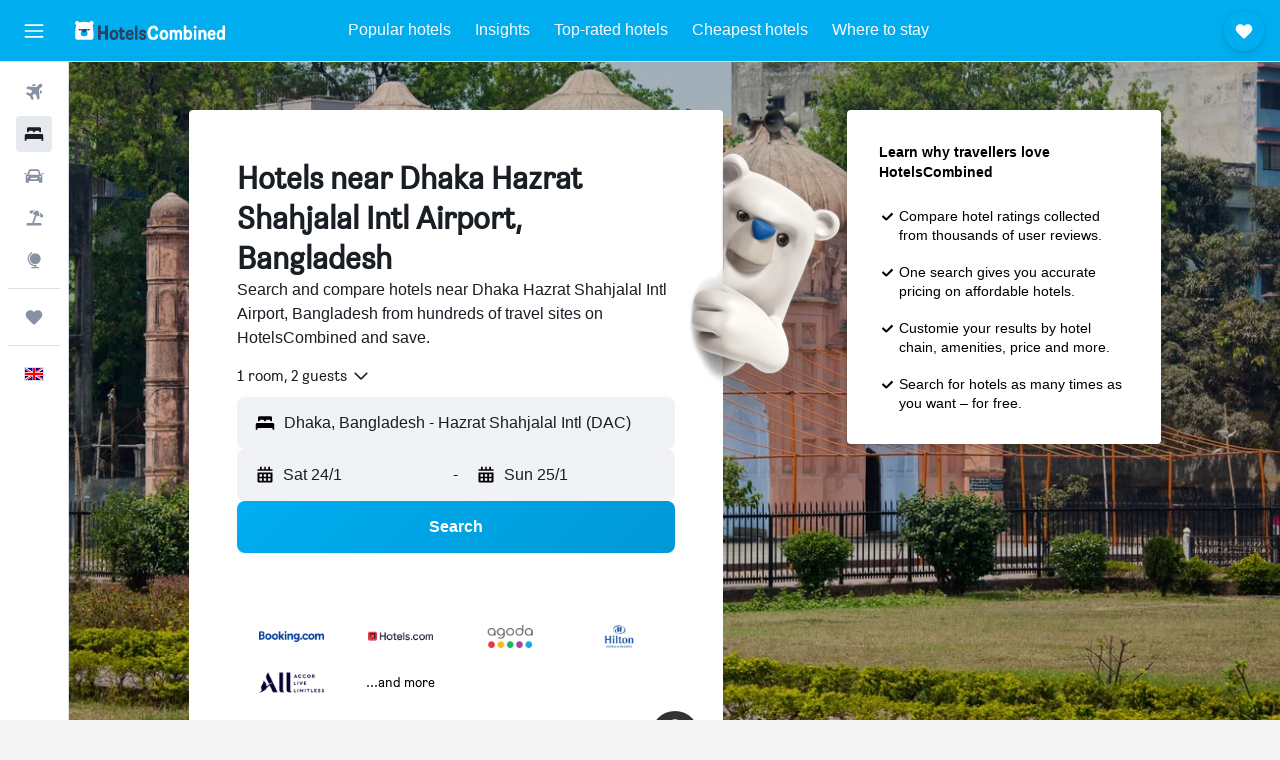

--- FILE ---
content_type: text/html;charset=UTF-8
request_url: https://www.hotelscombined.co.uk/Place/Shahjalal_International_Airport.htm
body_size: 122732
content:
<!DOCTYPE html>
<html lang='en-gb' dir='ltr'>
<head>
<meta name="r9-version" content="R800d"/><meta name="r9-built" content="20260115.060431"/><meta name="r9-rendered" content="Fri, 16 Jan 2026 10:33:46 GMT"/><meta name="r9-build-number" content="15"/><link rel="stylesheet" href="https://content.r9cdn.net/res/combined.css?v=37f1194137336078bd98d778f0efaa61cf7a31a8&amp;cluster=4"/><link rel="stylesheet" href="https://content.r9cdn.net/res/combined.css?v=486eee3a3be5ea9131eb9819e8c5b7e3753f7ff0&amp;cluster=4"/><meta name="viewport" content="width=device-width, initial-scale=1, minimum-scale=1"/><meta name="format-detection" content="telephone=no"/><link rel="icon" href="/favicon.ico" sizes="any"/><link rel="icon" href="/icon.svg" type="image/svg+xml"/><title>Dhaka Hazrat Shahjalal Intl Airport, Bangladesh Hotels: 656 Cheap Dhaka Hazrat Shahjalal Intl Airport, Bangladesh Hotel Deals</title><meta name="description" content="HotelsCombined compares all Dhaka Hazrat Shahjalal Intl Airport hotel deals from the best accommodation sites at once. Read Guest Reviews on 656 hotels in Dhaka Hazrat Shahjalal Intl Airport, Bangladesh."/><link rel="preconnect" href="apis.google.com"/><link rel="dns-prefetch" href="apis.google.com"/><link rel="preconnect" href="www.googletagmanager.com"/><link rel="dns-prefetch" href="www.googletagmanager.com"/><link rel="preconnect" href="www.google-analytics.com"/><link rel="dns-prefetch" href="www.google-analytics.com"/><script type="text/javascript">
var safari13PlusRegex = /Macintosh;.*?Version\/(1[3-9]|[2-9][0-9]+)(\.[0-9]+)* Safari/;
if (
window &&
window.navigator &&
window.navigator.userAgent &&
window.navigator.userAgent.indexOf('Safari') > -1 &&
window.navigator.userAgent.indexOf('Chrome') === -1 &&
safari13PlusRegex.test(window.navigator.userAgent)
) {
if (
'ontouchstart' in window &&
(!('cookieEnabled' in window.navigator) || window.navigator.cookieEnabled)
) {
if (
decodeURIComponent(document.cookie).indexOf('pmov=') < 0 &&
decodeURIComponent(document.cookie).indexOf('oo.tweb=') < 0
) {
var d = new Date();
d.setTime(d.getTime() + 90 * 24 * 60 * 60 * 1000);
document.cookie = 'pmov=tb;path=/;expires=' + d.toUTCString();
}
}
}
</script><meta name="kayak_page" content="hotel,static-city-hotels,airport"/><meta name="seop" content="Shahjalal_International_Airport"/><meta name="seo-cache" content="true"/><script type="text/javascript">
var DynamicContextPromise = (function (handler) {
this.status = 0;
this.value = undefined;
this.thenCallbacks = [];
this.catchCallbacks = [];
this.then = function(fn) {
if (this.status === 0) {
this.thenCallbacks.push(fn);
}
if (this.status === 1) {
fn(this.value);
}
return this;
}.bind(this);
this.catch = function(fn) {
if (this.status === 0) {
this.catchCallbacks.push(fn);
}
if (this.status === 2) {
fn(this.value);
}
return this;
}.bind(this);
var resolve = function(value) {
if (this.status === 0) {
this.status = 1;
this.value = value;
this.thenCallbacks.forEach(function(fn) {
fn(value)
});
}
}.bind(this);
var reject = function(value) {
if (this.status === 0) {
this.status = 2;
this.value = value;
this.catchCallbacks.forEach(function(fn) {
fn(value)
});
}
}.bind(this);
try {
handler(resolve, reject);
} catch (err) {
reject(err);
}
return {
then: this.then,
catch: this.catch,
};
}).bind({})
var ie = (function () {
var undef,
v = 3,
div = document.createElement('div'),
all = div.getElementsByTagName('i');
while (div.innerHTML = '<!--[if gt IE ' + (++v) + ']><i></i><![endif]-->', all[0]);
return v > 4 ? v : undef;
}());
var xhr = ie <= 9 ? new XDomainRequest() : new XMLHttpRequest();
var trackingQueryParams = "";
var getOnlyValidParams = function(paramsList, reservedParamsList) {
var finalParamsList = [];
for (var i = 0; i < paramsList.length; i++) {
if (reservedParamsList.indexOf(paramsList[i].split('=')[0]) == -1) {
finalParamsList.push(paramsList[i]);
}
}
return finalParamsList;
}
var removeUnnecessaryQueryStringChars = function(paramsString) {
if (paramsString.charAt(0) === '?') {
return paramsString.substr(1);
}
return paramsString;
}
var reservedParamsList = ['vertical', 'pageId', 'subPageId', 'originalReferrer', 'seoPlacementId', 'seoLanguage', 'seoCountry', 'tags'];
var paramsString = window.location && window.location.search;
if (paramsString) {
paramsString = removeUnnecessaryQueryStringChars(paramsString);
var finalParamsList = getOnlyValidParams(paramsString.split('&'), reservedParamsList)
trackingQueryParams = finalParamsList.length > 0 ? "&" + finalParamsList.join("&") + "&seo=true" : "";
}
var trackingUrl = '/s/run/fpc/context' +
'?vertical=hotel' +
'&pageId=static-city-hotels' +
'&subPageId=airport' +
'&originalReferrer=' + encodeURIComponent(document.referrer) +
'&seoPlacementId=' + encodeURIComponent('Shahjalal_International_Airport') +
'&tags=' + encodeURIComponent('') +
'&origin=' + encodeURIComponent('') +
'&destination=' + encodeURIComponent('') +
'&isSeoPage=' + encodeURIComponent('true') +
'&domain=' + encodeURIComponent(window.location.host) +
trackingQueryParams;
xhr.open('GET', trackingUrl, true);
xhr.responseType = 'json';
window.R9 = window.R9 || {};
window.R9.unhiddenElements = [];
window.R9.dynamicContextPromise = new DynamicContextPromise(function(resolve, reject) {
xhr.onload = function () {
if (xhr.readyState === xhr.DONE && xhr.status === 200) {
window.R9 = window.R9 || {};
window.R9.globals = window.R9.globals || {};
resolve(xhr.response);
if (xhr.response['formToken']) {
R9.globals.formtoken = xhr.response['formToken'];
}
if (xhr.response['jsonPlacementEnabled'] && xhr.response['jsonGlobalPlacementEnabled']) {
if (xhr.response['placement']) {
R9.globals.placement = xhr.response['placement'];
}
if (xhr.response['affiliate']) {
R9.globals.affiliate = xhr.response['affiliate'];
}
}
if (xhr.response['dsaRemovableFields']) {
var dsaRemovableParamsList = xhr.response['dsaRemovableFields'];
var query = window.location.search.slice(1) || "";
var params = query.split('&');
var needRemoveParams = false;
for (var i = 0; i < dsaRemovableParamsList.length; i++) {
if (query.indexOf(dsaRemovableParamsList[i] + '=') != -1) {
needRemoveParams = true;
break;
}
}
if (needRemoveParams) {
var path = window.location.pathname;
var finalQuery = [];
for (var i = 0; i < params.length; i++) {
if (dsaRemovableParamsList.indexOf(params[i].split('=')[0]) == -1) {
finalQuery.push(params[i]);
}
}
if (window.history.replaceState) {
window.history.replaceState({}, document.title, path + (finalQuery.length > 0 ? '?' + finalQuery.join('&') : ''));
}
}
if(xhr.response['cachedCookieConsentEnabled']) {
var unhideElement = (elementId) => {
var elementToUnhide = document.querySelector(elementId);
if (elementToUnhide) {
window.R9.unhiddenElements = window.R9.unhiddenElements || [];
window.R9.unhiddenElements.push(elementId.replace('#', ''));
elementToUnhide.removeAttribute('hidden');
elementToUnhide.dispatchEvent(new Event('initialStaticHideRemove'));
}
}
var unhideCookieConsent = () => {
if (xhr.response['showSharedIabTcfDialog']) {
unhideElement('#iab-tcf-dialog');
}
if (xhr.response['showDataTransferDisclaimerDialog']) {
unhideElement('#shared-data-transfer-disclaimer-dialog');
}
if (xhr.response['showTwoPartyConsentDialog']) {
unhideElement('#shared-two-part-consent-dialog');
}
}
if (document.readyState === "loading") {
document.addEventListener("DOMContentLoaded", unhideCookieConsent);
} else {
unhideCookieConsent();
}
}
}
} else {
reject(xhr.response);
}
};
})
xhr.send('');
</script><link rel="canonical" href="https://www.hotelscombined.co.uk/Place/Shahjalal_International_Airport.htm"/><link rel="alternate" hrefLang="ar" href="https://ar.hotelscombined.com/Place/Shahjalal_International_Airport.htm"/><link rel="alternate" hrefLang="es-ES" href="https://www.hotelscombined.es/Place/Shahjalal_International_Airport.htm"/><link rel="alternate" hrefLang="ca-ES" href="https://www.hotelscombined.cat/Place/Shahjalal_International_Airport.htm"/><link rel="alternate" hrefLang="da-DK" href="https://www.hotelscombined.dk/Place/Shahjalal_International_Airport.htm"/><link rel="alternate" hrefLang="de-DE" href="https://www.hotelscombined.de/Place/Shahjalal_International_Airport.htm"/><link rel="alternate" hrefLang="en" href="https://www.hotelscombined.com/Place/Shahjalal_International_Airport.htm"/><link rel="alternate" hrefLang="en-AE" href="https://www.hotelscombined.ae/Place/Shahjalal_International_Airport.htm"/><link rel="alternate" hrefLang="en-AU" href="https://www.hotelscombined.com.au/Place/Shahjalal_International_Airport.htm"/><link rel="alternate" hrefLang="en-CA" href="https://www.hotelscombined.ca/Place/Shahjalal_International_Airport.htm"/><link rel="alternate" hrefLang="en-GB" href="https://www.hotelscombined.co.uk/Place/Shahjalal_International_Airport.htm"/><link rel="alternate" hrefLang="en-IE" href="https://www.hotelscombined.ie/Place/Shahjalal_International_Airport.htm"/><link rel="alternate" hrefLang="en-IN" href="https://www.hotelscombined.in/Place/Shahjalal_International_Airport.htm"/><link rel="alternate" hrefLang="en-NZ" href="https://www.hotelscombined.co.nz/Place/Shahjalal_International_Airport.htm"/><link rel="alternate" hrefLang="en-SG" href="https://www.hotelscombined.com.sg/Place/Shahjalal_International_Airport.htm"/><link rel="alternate" hrefLang="fr-FR" href="https://www.hotelscombined.fr/Place/Shahjalal_International_Airport.htm"/><link rel="alternate" hrefLang="he-IL" href="https://www.hotelscombined.co.il/Place/Shahjalal_International_Airport.htm"/><link rel="alternate" hrefLang="it-IT" href="https://www.hotelscombined.it/Place/Shahjalal_International_Airport.htm"/><link rel="alternate" hrefLang="ja-JP" href="https://www.hotelscombined.jp/Place/Shahjalal_International_Airport.htm"/><link rel="alternate" hrefLang="ko-KR" href="https://www.hotelscombined.co.kr/Place/Shahjalal_International_Airport.htm"/><link rel="alternate" hrefLang="ms-MY" href="https://www.hotelscombined.my/Place/Shahjalal_International_Airport.htm"/><link rel="alternate" hrefLang="no-NO" href="https://www.hotelscombined.no/Place/Shahjalal_International_Airport.htm"/><link rel="alternate" hrefLang="sv-SE" href="https://www.hotelscombined.se/Place/Shahjalal_International_Airport.htm"/><link rel="alternate" hrefLang="th-TH" href="https://www.hotelscombined.co.th/Place/Shahjalal_International_Airport.htm"/><link rel="alternate" hrefLang="zh-TW" href="https://www.hotelscombined.com.tw/Place/Shahjalal_International_Airport.htm"/><link rel="alternate" hrefLang="zh-HK" href="https://www.hotelscombined.hk/Place/Shahjalal_International_Airport.htm"/><meta property="og:image" content="https://content.r9cdn.net/rimg/dimg/2b/a4/e8e7f581-lm-207-1600ddfb227.jpg?width=1200&amp;height=630&amp;xhint=2422&amp;yhint=1841&amp;crop=true"/><meta property="og:image:width" content="1200"/><meta property="og:image:height" content="630"/><meta property="og:title" content="Dhaka Hazrat Shahjalal Intl Airport, Bangladesh Hotels: 656 Cheap Dhaka Hazrat Shahjalal Intl Airport, Bangladesh Hotel Deals"/><meta property="og:type" content="website"/><meta property="og:description" content="HotelsCombined compares all Dhaka Hazrat Shahjalal Intl Airport hotel deals from the best accommodation sites at once. Read Guest Reviews on 656 hotels in Dhaka Hazrat Shahjalal Intl Airport, Bangladesh."/><meta property="og:url" content="https://www.hotelscombined.co.uk/Place/Shahjalal_International_Airport.htm"/><meta property="og:site_name" content="HotelsCombined"/><meta property="fb:pages" content="117913258224288"/><meta property="twitter:title" content="Dhaka Hazrat Shahjalal Intl Airport, Bangladesh Hotels: 656 Cheap Dhaka Hazrat Shahjalal Intl Airport, Bangladesh Hotel Deals"/><meta name="twitter:description" content="HotelsCombined compares all Dhaka Hazrat Shahjalal Intl Airport hotel deals from the best accommodation sites at once. Read Guest Reviews on 656 hotels in Dhaka Hazrat Shahjalal Intl Airport, Bangladesh."/><meta name="twitter:image:src" content="https://content.r9cdn.net/rimg/dimg/2b/a4/e8e7f581-lm-207-1600ddfb227.jpg?width=440&amp;height=220&amp;xhint=2422&amp;yhint=1841&amp;crop=true"/><meta name="twitter:card" content="summary_large_image"/><meta name="twitter:site" content="@hotelscombined"/><meta name="twitter:creator" content="@hotelscombined"/><meta name="robots" content="index,follow"/><link rel="apple-touch-icon" href="/apple-touch-icon.png"/><link rel="apple-touch-icon" sizes="60x60" href="/apple-touch-icon-60x60.png"/><link rel="apple-touch-icon" sizes="76x76" href="/apple-touch-icon-76x76.png"/><link rel="apple-touch-icon" sizes="120x120" href="/apple-touch-icon-120x120.png"/><link rel="apple-touch-icon" sizes="152x152" href="/apple-touch-icon-152x152.png"/><link rel="apple-touch-icon" sizes="167x167" href="/apple-touch-icon-167x167.png"/><link rel="apple-touch-icon" sizes="180x180" href="/apple-touch-icon-180x180.png"/><script type="application/ld+json">{"@context":"https://schema.org","@type":"Website","name":"HotelsCombined","url":"https://www.hotelscombined.co.uk"}</script><script type="application/ld+json">{"@context":"http://schema.org","@type":"Organization","name":"HotelsCombined","url":"https://www.hotelscombined.co.uk/Place/Shahjalal_International_Airport.htm","sameAs":["https://www.facebook.com/HotelsCombined/","https://x.com/hotelscombined","https://www.youtube.com/hotelscombined"]}</script><script type="application/ld+json">{"@context":"http://schema.org","@type":"BreadcrumbList","itemListElement":[{"@type":"ListItem","position":"1","item":{"@id":"/","name":"Home"}},{"@type":"ListItem","position":"2","item":{"@id":"/Place/Bangladesh.htm","name":"Bangladesh Hotels"}},{"@type":"ListItem","position":"3","item":{"@id":"/Place/Dhaka_Division.htm","name":"Dhaka Hotels"}},{"@type":"ListItem","position":"4","item":{"@id":"/Place/Dhaka.htm","name":"Dhaka Hotels"}},{"@type":"ListItem","position":"5","item":{"@id":"","name":"Dhaka Hazrat Shahjalal Intl Airport Hotels"}}]}</script><script type="application/ld+json">{"@context":"http://schema.org","@type":"FAQPage","mainEntity":[{"@type":"Question","name":"What are the best hotels near Dhaka Hazrat Shahjalal Intl Airport?","acceptedAnswer":{"@type":"Answer","text":"One of the most popular hotels near Dhaka Hazrat Shahjalal Intl Airport is Pan Pacific Sonargaon Dhaka, which has been reviewed by 356 users and currently has a rating of 8.1/10. Other top-rated locations include Intercontinental Hotels Dhaka By IHG and Radisson Blu Dhaka Water Garden, which have received 8.6/10 and 7.5/10 ratings from our users, respectively."}}]}</script><script type="application/ld+json">{"@context":"http://schema.org","@type":"Service","broker":{"@type":"Organization","name":"HotelsCombined"},"url":"https://www.hotelscombined.co.uk/Place/Shahjalal_International_Airport.htm","serviceType":"Hotels in Dhaka Hazrat Shahjalal Intl Airport","offers":{"@type":"AggregateOffer","lowPrice":"£8","priceCurrency":"GBP"}}</script><script type="application/ld+json">{"@context":"http://schema.org","@type":"Hotel","name":"Hotel As Shams International","url":"https://www.hotelscombined.co.ukundefined","description":"Boasting free Wi-Fi, Hotel As Shams International is located in Dhaka and offers comfortable accommodation. It also features a beauty centre, a coffee bar and an express check-in and check-out feature.","starRating":"1","telephone":"+880 197 068 5685","alternateName":["Hotel As Shams International Dhaka"],"address":{"@type":"PostalAddress","streetAddress":"205/5 Al Bashir Plaza","addressLocality":"Dhaka","postalCode":"1222","addressRegion":"Dhaka","addressCountry":"Bangladesh"},"priceRange":"£8","image":"/rimg/himg/22/0e/53/expediav2-4851058-4d1753-145443.jpg?width=200&height=200&crop=true","photo":[{"@type":"ImageObject","contentUrl":"/himg/22/0e/53/expediav2-4851058-4d1753-145443.jpg","description":"Hotel As Shams International"},{"@type":"ImageObject","contentUrl":"/himg/57/e4/e1/expedia_group-4851058-53d61a2a-406324.jpg","description":"Hotel As Shams International"},{"@type":"ImageObject","contentUrl":"/himg/94/e3/25/expedia_group-4851058-125142627-188114.jpg","description":"Hotel As Shams International"},{"@type":"ImageObject","contentUrl":"/himg/4f/9c/4a/expedia_group-4851058-55c8cb64-418047.jpg","description":"Hotel As Shams International"},{"@type":"ImageObject","contentUrl":"/himg/ef/15/1a/expedia_group-4851058-1de94527-346215.jpg","description":"Hotel As Shams International"},{"@type":"ImageObject","contentUrl":"/himg/4e/29/4b/expedia_group-4851058-104859318-227979.jpg","description":"Hotel As Shams International"},{"@type":"ImageObject","contentUrl":"/himg/a2/1b/ea/expedia_group-4851058-091c59bc-299385.jpg","description":"Hotel As Shams International"},{"@type":"ImageObject","contentUrl":"/himg/59/9d/59/expedia_group-4851058-1369d721-318636.jpg","description":"Hotel As Shams International"},{"@type":"ImageObject","contentUrl":"/himg/14/3b/be/expedia_group-4851058-230154738-215135.jpg","description":"Hotel As Shams International"},{"@type":"ImageObject","contentUrl":"/himg/fd/4a/79/expedia_group-4851058-16463c75-333951.jpg","description":"Hotel As Shams International"},{"@type":"ImageObject","contentUrl":"/himg/50/e4/55/expediav2-4851058-21ae24-891341.jpg","description":"Hotel As Shams International"},{"@type":"ImageObject","contentUrl":"/himg/10/b2/f2/expedia_group-4851058-102696963-174746.jpg","description":"Hotel As Shams International"},{"@type":"ImageObject","contentUrl":"/himg/c4/d0/f4/expedia_group-4851058-129268946-221213.jpg","description":"Hotel As Shams International"},{"@type":"ImageObject","contentUrl":"/himg/2a/c6/c1/expedia_group-4851058-180256043-194873.jpg","description":"Hotel As Shams International"},{"@type":"ImageObject","contentUrl":"/himg/ee/b5/f0/expedia_group-4851058-89227025-298105.jpg","description":"Hotel As Shams International"},{"@type":"ImageObject","contentUrl":"/himg/b7/bf/5d/expedia_group-4851058-42188377-209041.jpg","description":"Hotel As Shams International"},{"@type":"ImageObject","contentUrl":"/himg/eb/5a/29/expediav2-4851058-dd2f2a-137609.jpg","description":"Hotel As Shams International"},{"@type":"ImageObject","contentUrl":"/himg/80/01/54/expedia_group-4851058-116794020-202902.jpg","description":"Hotel As Shams International"}],"aggregateRating":{"@type":"AggregateRating","bestRating":"10","ratingValue":"4.0","ratingCount":"152"},"amenityFeature":["roomservice","wififree","parkingfree","flat_screen_tv","tv","cablesat","free_toiletries","airportshuttle","inet","laundrysvc"]}</script><script type="application/ld+json">{"@context":"http://schema.org","@type":"Hotel","name":"Hotel Pacific","url":"https://www.hotelscombined.co.ukundefined","description":"Featuring free Wi-Fi, Hotel Pacific is situated in Dhaka and provides comfortable accommodation. It also features laundry facilities, meeting rooms and a currency exchange.","starRating":"2","telephone":"+880 178 118 4800","alternateName":["Hotel Pacific Dhaka"],"address":{"@type":"PostalAddress","streetAddress":"120 Motijheel Road","addressLocality":"Dhaka","postalCode":"","addressRegion":"Dhaka","addressCountry":"Bangladesh"},"priceRange":"£10","image":"/rimg/himg/24/c7/a2/agoda-179203-167143259-067638.jpg?width=200&height=200&crop=true","photo":[{"@type":"ImageObject","contentUrl":"/himg/24/c7/a2/agoda-179203-167143259-067638.jpg","description":"Hotel Pacific"},{"@type":"ImageObject","contentUrl":"/himg/bb/1e/bf/agoda-179203-167259407-618731.jpg","description":"Hotel Pacific"},{"@type":"ImageObject","contentUrl":"/himg/5e/bd/eb/agoda-179203-167142683-991332.jpg","description":"Hotel Pacific"},{"@type":"ImageObject","contentUrl":"/himg/1e/44/43/agoda-179203-129461001-455985.jpg","description":"Hotel Pacific"},{"@type":"ImageObject","contentUrl":"/himg/8b/fe/f8/agoda-179203-142827569-339602.jpg","description":"Hotel Pacific"},{"@type":"ImageObject","contentUrl":"/himg/d5/b9/df/agoda-179203-167142893-088885.jpg","description":"Hotel Pacific"},{"@type":"ImageObject","contentUrl":"/himg/d0/51/e7/agoda-179203-167143247-861404.jpg","description":"Hotel Pacific"},{"@type":"ImageObject","contentUrl":"/himg/b7/c0/99/agoda-179203-167114026-559716.jpg","description":"Hotel Pacific"},{"@type":"ImageObject","contentUrl":"/himg/db/81/3d/agoda-179203-167218264-202972.png","description":"Hotel Pacific"},{"@type":"ImageObject","contentUrl":"/himg/d6/d3/58/agoda-179203-167216083-915657.png","description":"Hotel Pacific"},{"@type":"ImageObject","contentUrl":"/himg/72/53/20/agoda-179203-167113993-723488.jpg","description":"Hotel Pacific"},{"@type":"ImageObject","contentUrl":"/himg/a4/64/20/agoda-179203-167259319-844602.jpg","description":"Hotel Pacific"},{"@type":"ImageObject","contentUrl":"/himg/62/39/8b/agoda-179203-167142313-113627.jpg","description":"Hotel Pacific"},{"@type":"ImageObject","contentUrl":"/himg/7b/54/d6/agoda-179203-167143258-955249.jpg","description":"Hotel Pacific"},{"@type":"ImageObject","contentUrl":"/himg/c6/56/7d/agoda-179203-167259325-884231.jpg","description":"Hotel Pacific"},{"@type":"ImageObject","contentUrl":"/himg/e3/a0/9d/agoda-179203-167142115-142825.jpg","description":"Hotel Pacific"},{"@type":"ImageObject","contentUrl":"/himg/16/80/cd/agoda-179203-167113958-764674.jpg","description":"Hotel Pacific"},{"@type":"ImageObject","contentUrl":"/himg/2e/c8/fd/agoda-179203-167289489-710466.jpg","description":"Hotel Pacific"},{"@type":"ImageObject","contentUrl":"/himg/08/95/3d/agoda-179203-167216270-074770.png","description":"Hotel Pacific"},{"@type":"ImageObject","contentUrl":"/himg/d8/74/b0/agoda-179203-123976098-959250.jpg","description":"Hotel Pacific"},{"@type":"ImageObject","contentUrl":"/himg/8a/7e/82/agoda-179203-167216056-897867.png","description":"Hotel Pacific"},{"@type":"ImageObject","contentUrl":"/himg/af/38/1e/agoda-179203-142827573-358478.jpg","description":"Hotel Pacific"},{"@type":"ImageObject","contentUrl":"/himg/89/44/6a/agoda-179203-167113717-683966.jpg","description":"Hotel Pacific"},{"@type":"ImageObject","contentUrl":"/himg/b9/c0/7e/agoda-179203-167113969-746237.jpg","description":"Hotel Pacific"},{"@type":"ImageObject","contentUrl":"/himg/e3/e9/01/agoda-179203-167289621-745480.jpg","description":"Hotel Pacific"},{"@type":"ImageObject","contentUrl":"/himg/2e/b3/22/agoda-179203-167113664-879505.jpg","description":"Hotel Pacific"},{"@type":"ImageObject","contentUrl":"/himg/ce/81/cb/agoda-179203-167216128-166243.png","description":"Hotel Pacific"},{"@type":"ImageObject","contentUrl":"/himg/a0/0c/31/agoda-179203-167114025-800300.jpg","description":"Hotel Pacific"},{"@type":"ImageObject","contentUrl":"/himg/39/8c/ed/agoda-179203-167142285-038267.jpg","description":"Hotel Pacific"},{"@type":"ImageObject","contentUrl":"/himg/ad/63/45/agoda-179203-167113594-665569.jpg","description":"Hotel Pacific"},{"@type":"ImageObject","contentUrl":"/himg/9b/0b/36/agoda-179203-167113493-607272.jpg","description":"Hotel Pacific"},{"@type":"ImageObject","contentUrl":"/himg/5c/0c/13/agoda-179203-167114012-705433.jpg","description":"Hotel Pacific"},{"@type":"ImageObject","contentUrl":"/himg/32/db/9c/agoda-179203-167113472-782740.jpg","description":"Hotel Pacific"},{"@type":"ImageObject","contentUrl":"/himg/47/d4/06/agoda-179203-167289747-825222.jpg","description":"Hotel Pacific"},{"@type":"ImageObject","contentUrl":"/himg/03/62/11/agoda-179203-142827571-333994.jpg","description":"Hotel Pacific"},{"@type":"ImageObject","contentUrl":"/himg/d1/a9/b8/agoda-179203-167289713-806000.jpg","description":"Hotel Pacific"},{"@type":"ImageObject","contentUrl":"/himg/cf/13/bc/agoda-179203-142827572-350125.jpg","description":"Hotel Pacific"},{"@type":"ImageObject","contentUrl":"/himg/de/c8/88/agoda-179203-167290820-904073.jpg","description":"Hotel Pacific"},{"@type":"ImageObject","contentUrl":"/himg/d8/b6/02/agoda-179203-167143661-248870.jpg","description":"Hotel Pacific"},{"@type":"ImageObject","contentUrl":"/himg/e1/bc/91/agoda-179203-167142254-933706.png","description":"Hotel Pacific"},{"@type":"ImageObject","contentUrl":"/himg/7b/06/f4/agoda-179203-167289615-767491.jpg","description":"Hotel Pacific"},{"@type":"ImageObject","contentUrl":"/himg/bf/ac/d2/agoda-179203-167289719-786874.jpg","description":"Hotel Pacific"}],"aggregateRating":{"@type":"AggregateRating","bestRating":"10","ratingValue":"5.8","ratingCount":"54"},"amenityFeature":["wififree","cablesat","meetingfacilities","laundrysvc","laundryroom","24hfrontdesk","currencyexchange","elevator","storage"]}</script><script type="application/ld+json">{"@context":"http://schema.org","@type":"Hotel","name":"Sea Shell Residence - Dhaka","url":"https://www.hotelscombined.co.ukundefined","description":"Sea Shell Residence offers 3-star accommodation in Dhaka, just minutes from Hazrat Shahjalal Intl. It also provides an express check-in and check-out feature, a concierge and free Wi-Fi.","starRating":"3","telephone":"+880 175 850 5050","alternateName":[],"address":{"@type":"PostalAddress","streetAddress":"House # 2/A, Road # 07 (Main Road)","addressLocality":"Dhaka","postalCode":"1230","addressRegion":"Dhaka","addressCountry":"Bangladesh"},"priceRange":"£15","image":"/rimg/himg/c3/d3/37/expedia_group-2283361-84612401-655954.jpg?width=200&height=200&crop=true","photo":[{"@type":"ImageObject","contentUrl":"/himg/c3/d3/37/expedia_group-2283361-84612401-655954.jpg","description":"Sea Shell Residence - Dhaka"},{"@type":"ImageObject","contentUrl":"/himg/2b/0f/39/expedia_group-2283361-26310598-134530.jpg","description":"Sea Shell Residence - Dhaka"},{"@type":"ImageObject","contentUrl":"/himg/0b/9f/5a/expedia_group-2283361-179503906-270497.jpg","description":"Sea Shell Residence - Dhaka"},{"@type":"ImageObject","contentUrl":"/himg/0f/a1/e9/expedia_group-2283361-174629723-727861.jpg","description":"Sea Shell Residence - Dhaka"},{"@type":"ImageObject","contentUrl":"/himg/54/d5/2b/expedia_group-2283361-268422030-734040.jpg","description":"Sea Shell Residence - Dhaka"},{"@type":"ImageObject","contentUrl":"/himg/9e/83/af/expedia_group-2283361-78302814-172385.jpg","description":"Sea Shell Residence - Dhaka"},{"@type":"ImageObject","contentUrl":"/himg/4b/f2/1d/expedia_group-2283361-237257311-777360.jpg","description":"Sea Shell Residence - Dhaka"},{"@type":"ImageObject","contentUrl":"/himg/0a/2e/78/expedia_group-2283361-238230863-166115.jpg","description":"Sea Shell Residence - Dhaka"},{"@type":"ImageObject","contentUrl":"/himg/9e/09/4d/expedia_group-2283361-174112684-624603.jpg","description":"Sea Shell Residence - Dhaka"},{"@type":"ImageObject","contentUrl":"/himg/ca/5e/80/expedia_group-2283361-242478508-043170.jpg","description":"Sea Shell Residence - Dhaka"},{"@type":"ImageObject","contentUrl":"/himg/72/0d/29/expedia_group-2283361-226590578-036250.jpg","description":"Sea Shell Residence - Dhaka"},{"@type":"ImageObject","contentUrl":"/himg/37/6f/2e/expedia_group-2283361-154370621-711798.jpg","description":"Sea Shell Residence - Dhaka"},{"@type":"ImageObject","contentUrl":"/himg/2e/f1/91/expedia_group-2283361-92439962-153934.jpg","description":"Sea Shell Residence - Dhaka"},{"@type":"ImageObject","contentUrl":"/himg/9b/5f/68/expedia_group-2283361-183573861-674811.jpg","description":"Sea Shell Residence - Dhaka"},{"@type":"ImageObject","contentUrl":"/himg/47/d0/aa/expedia_group-2283361-130209236-122443.jpg","description":"Sea Shell Residence - Dhaka"},{"@type":"ImageObject","contentUrl":"/himg/db/ad/e5/expedia_group-2283361-190748631-997036.jpg","description":"Sea Shell Residence - Dhaka"},{"@type":"ImageObject","contentUrl":"/himg/f3/bf/68/expedia_group-2283361-120169863-600161.jpg","description":"Sea Shell Residence - Dhaka"},{"@type":"ImageObject","contentUrl":"/himg/98/fd/eb/expedia_group-2283361-106136687-208477.jpg","description":"Sea Shell Residence - Dhaka"},{"@type":"ImageObject","contentUrl":"/himg/86/b6/71/expedia_group-2283361-215098278-147776.jpg","description":"Sea Shell Residence - Dhaka"},{"@type":"ImageObject","contentUrl":"/himg/d1/43/88/expedia_group-2283361-119589275-591934.jpg","description":"Sea Shell Residence - Dhaka"},{"@type":"ImageObject","contentUrl":"/himg/40/79/75/expedia_group-2283361-17581318-214473.jpg","description":"Sea Shell Residence - Dhaka"},{"@type":"ImageObject","contentUrl":"/himg/c2/48/18/expedia_group-2283361-22802918-028447.jpg","description":"Sea Shell Residence - Dhaka"},{"@type":"ImageObject","contentUrl":"/himg/2e/94/2c/expedia_group-2283361-261088620-254028.jpg","description":"Sea Shell Residence - Dhaka"},{"@type":"ImageObject","contentUrl":"/himg/60/67/9a/expedia_group-2283361-79239020-612812.jpg","description":"Sea Shell Residence - Dhaka"},{"@type":"ImageObject","contentUrl":"/himg/bc/cd/17/expedia_group-2283361-217695500-649810.jpg","description":"Sea Shell Residence - Dhaka"},{"@type":"ImageObject","contentUrl":"/himg/74/70/40/expedia_group-2283361-40295364-668549.jpg","description":"Sea Shell Residence - Dhaka"}],"aggregateRating":{"@type":"AggregateRating","bestRating":"10","ratingValue":"4.7","ratingCount":"67"},"amenityFeature":["restaurant","wififree","tea_coffee_maker","coffee_machine","parkingfree","bizcenter","wifi_available_in_all_areas","flat_screen_tv","tv","cablesat"]}</script><script type="application/ld+json">{"@context":"http://schema.org","@type":"Hotel","name":"Hotel The Sylhet Int.","url":"https://www.hotelscombined.co.uk/Hotel/Hotel_The_Sylhet_Int.htm","description":"Hotel The Sylhet Int. provides 3-star accommodation in Dhaka, just minutes from Hazrat Shahjalal Intl. It also offers an atm/cash machine, a 24-hour reception and free Wi-Fi.","starRating":"3","telephone":"+880 181 000 4180","alternateName":["Hotel The Sylhet Int. Dhaka"],"address":{"@type":"PostalAddress","streetAddress":"House No 06, Road No 1, Uttara","addressLocality":"Dhaka","postalCode":"1230","addressRegion":"Dhaka","addressCountry":"Bangladesh"},"priceRange":"£16","image":"/rimg/himg/2c/89/17/expedia_group-4603165-178581068-859649.jpg?width=200&height=200&crop=true","photo":[{"@type":"ImageObject","contentUrl":"/himg/2c/89/17/expedia_group-4603165-178581068-859649.jpg","description":"Hotel The Sylhet Int."},{"@type":"ImageObject","contentUrl":"/himg/5d/47/23/expedia_group-4603165-165214934-823645.jpg","description":"Hotel The Sylhet Int."},{"@type":"ImageObject","contentUrl":"/himg/c9/54/68/expedia_group-4603165-45313626-865396.jpg","description":"Hotel The Sylhet Int."},{"@type":"ImageObject","contentUrl":"/himg/4f/7b/9e/expedia_group-4603165-239746184-781743.jpg","description":"Hotel The Sylhet Int."},{"@type":"ImageObject","contentUrl":"/himg/01/a6/4f/expedia_group-4603165-31024054-769676.jpg","description":"Hotel The Sylhet Int."},{"@type":"ImageObject","contentUrl":"/himg/0d/4a/7b/expedia_group-4603165-52883451-871379.jpg","description":"Hotel The Sylhet Int."},{"@type":"ImageObject","contentUrl":"/himg/4e/e0/a4/expedia_group-4603165-184322985-829392.jpg","description":"Hotel The Sylhet Int."},{"@type":"ImageObject","contentUrl":"/himg/d9/d6/4d/expedia_group-4603165-158296538-812018.jpg","description":"Hotel The Sylhet Int."},{"@type":"ImageObject","contentUrl":"/himg/a8/bd/84/expedia_group-4603165-51139876-883504.jpg","description":"Hotel The Sylhet Int."},{"@type":"ImageObject","contentUrl":"/himg/6c/39/2d/expedia_group-4603165-35942536-835064.jpg","description":"Hotel The Sylhet Int."},{"@type":"ImageObject","contentUrl":"/himg/77/90/0f/expedia_group-4603165-242594473-805896.jpg","description":"Hotel The Sylhet Int."},{"@type":"ImageObject","contentUrl":"/himg/fc/65/bf/expedia_group-4603165-191621536-817852.jpg","description":"Hotel The Sylhet Int."},{"@type":"ImageObject","contentUrl":"/himg/c6/d8/80/expedia_group-4603165-49180627-853790.jpg","description":"Hotel The Sylhet Int."},{"@type":"ImageObject","contentUrl":"/himg/2c/f4/a6/expedia_group-4603165-113504643-799943.jpg","description":"Hotel The Sylhet Int."},{"@type":"ImageObject","contentUrl":"/himg/ec/8d/28/expedia_group-4603165-54333735-788246.jpg","description":"Hotel The Sylhet Int."},{"@type":"ImageObject","contentUrl":"/himg/b9/9c/d1/expedia_group-4603165-153518913-889248.jpg","description":"Hotel The Sylhet Int."},{"@type":"ImageObject","contentUrl":"/himg/6b/bd/21/expedia_group-4603165-43341839-840980.jpg","description":"Hotel The Sylhet Int."},{"@type":"ImageObject","contentUrl":"/himg/8a/16/04/expedia_group-4603165-18765903-846735.jpg","description":"Hotel The Sylhet Int."},{"@type":"ImageObject","contentUrl":"/himg/04/2f/00/expedia_group-4603165-33632206-794124.jpg","description":"Hotel The Sylhet Int."}],"aggregateRating":{"@type":"AggregateRating","bestRating":"10","ratingValue":"6.3","ratingCount":"73"},"amenityFeature":["wififree","free_toiletries","atm","24hfrontdesk","ac","desk","kettle","daily_housekeeping","fan"]}</script><script type="application/ld+json">{"@context":"http://schema.org","@type":"Hotel","name":"Nagar Valley Hotel Ltd.","url":"https://www.hotelscombined.co.uk/Hotel/Nagar_Valley_Hotel_Ltd.htm","description":"Situated in Dhaka, Nagar Valley Hotel Ltd. provides direct access to Hazrat Shahjalal Intl and offers a free shuttle service, a marble bathroom and free Wi-Fi. It also features an express check-in and check-out feature, valet parking and a coffee bar.","starRating":"1","telephone":"+880 178 589 9199","alternateName":["Nagar Valley Hotel Ltd. Dhaka"],"address":{"@type":"PostalAddress","streetAddress":"27 Shayesta Khan Avenue","addressLocality":"Dhaka","postalCode":"1230","addressRegion":"Dhaka","addressCountry":"Bangladesh"},"priceRange":"£16","image":"/rimg/himg/1a/f1/3f/expedia_group-2233383-152155537-792772.jpg?width=200&height=200&crop=true","photo":[{"@type":"ImageObject","contentUrl":"/himg/1a/f1/3f/expedia_group-2233383-152155537-792772.jpg","description":"Nagar Valley Hotel Ltd."},{"@type":"ImageObject","contentUrl":"/himg/16/a3/3e/expedia_group-2233383-162579230-728796.jpg","description":"Nagar Valley Hotel Ltd."},{"@type":"ImageObject","contentUrl":"/himg/94/c4/fe/expedia_group-2233383-154669319-932140.jpg","description":"Nagar Valley Hotel Ltd."},{"@type":"ImageObject","contentUrl":"/himg/85/04/62/expedia_group-2233383-168203581-803246.jpg","description":"Nagar Valley Hotel Ltd."},{"@type":"ImageObject","contentUrl":"/himg/55/a1/58/expedia_group-2233383-197153662-847450.jpg","description":"Nagar Valley Hotel Ltd."},{"@type":"ImageObject","contentUrl":"/himg/4b/ec/60/expedia_group-2233383-216213315-853260.jpg","description":"Nagar Valley Hotel Ltd."},{"@type":"ImageObject","contentUrl":"/himg/b8/05/bb/expedia_group-2233383-156614078-817855.jpg","description":"Nagar Valley Hotel Ltd."},{"@type":"ImageObject","contentUrl":"/himg/4d/48/ab/expedia_group-2233383-245200311-865302.jpg","description":"Nagar Valley Hotel Ltd."},{"@type":"ImageObject","contentUrl":"/himg/10/47/a9/expedia_group-2233383-71418712-811830.jpg","description":"Nagar Valley Hotel Ltd."},{"@type":"ImageObject","contentUrl":"/himg/a2/dc/45/expedia_group-2233383-133183913-877093.jpg","description":"Nagar Valley Hotel Ltd."},{"@type":"ImageObject","contentUrl":"/himg/be/27/be/expedia_group-2233383-195620684-823772.jpg","description":"Nagar Valley Hotel Ltd."},{"@type":"ImageObject","contentUrl":"/himg/2b/b8/70/expedia_group-2233383-98803732-920359.jpg","description":"Nagar Valley Hotel Ltd."},{"@type":"ImageObject","contentUrl":"/himg/0f/09/0e/expedia_group-2233383-186656392-743523.jpg","description":"Nagar Valley Hotel Ltd."},{"@type":"ImageObject","contentUrl":"/himg/6e/23/86/expedia_group-2233383-50580068-835596.jpg","description":"Nagar Valley Hotel Ltd."},{"@type":"ImageObject","contentUrl":"/himg/53/56/5f/expedia_group-2233383-22077285-871212.jpg","description":"Nagar Valley Hotel Ltd."},{"@type":"ImageObject","contentUrl":"/himg/11/4b/43/expedia_group-2233383-71034268-753718.jpg","description":"Nagar Valley Hotel Ltd."},{"@type":"ImageObject","contentUrl":"/himg/d7/23/f5/expedia_group-2233383-232077988-859301.jpg","description":"Nagar Valley Hotel Ltd."},{"@type":"ImageObject","contentUrl":"/himg/0f/90/04/expedia_group-2233383-145132600-782271.jpg","description":"Nagar Valley Hotel Ltd."},{"@type":"ImageObject","contentUrl":"/himg/ef/7f/e0/expedia_group-2233383-108726894-763149.jpg","description":"Nagar Valley Hotel Ltd."},{"@type":"ImageObject","contentUrl":"/himg/5a/d0/69/expedia_group-2233383-206324685-888920.jpg","description":"Nagar Valley Hotel Ltd."}],"aggregateRating":{"@type":"AggregateRating","bestRating":"10","ratingValue":"6.7","ratingCount":"313"},"amenityFeature":["fitnesscenter","restaurant","roomservice","wififree","valet_parking","parkingfree","bizcenter","wifi_available_in_all_areas","flat_screen_tv","tv"]}</script><script type="application/ld+json">{"@context":"http://schema.org","@type":"Hotel","name":"Garden Residents Uttara - Lake View","url":"https://www.hotelscombined.co.ukundefined","description":"Boasting free Wi-Fi, this Dhaka hotel is conveniently situated moments from Hazrat Shahjalal Intl. It also provides a ticket service, a car rental desk and an express check-in and check-out feature.","starRating":"3","telephone":"+880 171 221 8985","alternateName":["Garden Residents Uttara - Lake View Dhaka"],"address":{"@type":"PostalAddress","streetAddress":"Road Number 20","addressLocality":"Dhaka","postalCode":"1230","addressRegion":"Dhaka","addressCountry":"Bangladesh"},"priceRange":"£17","image":"/rimg/himg/7f/d3/e7/expedia_group-2146911-0aeedb-780134.jpg?width=200&height=200&crop=true","photo":[{"@type":"ImageObject","contentUrl":"/himg/7f/d3/e7/expedia_group-2146911-0aeedb-780134.jpg","description":"Garden Residents Uttara - Lake View"},{"@type":"ImageObject","contentUrl":"/himg/af/8d/ad/expedia_group-2146911-1b27e0-720443.jpg","description":"Garden Residents Uttara - Lake View"},{"@type":"ImageObject","contentUrl":"/himg/5b/0e/54/expedia_group-2146911-a2e5f2-126113.jpg","description":"Garden Residents Uttara - Lake View"},{"@type":"ImageObject","contentUrl":"/himg/b4/3b/c9/expedia_group-2146911-144171256-851810.jpg","description":"Garden Residents Uttara - Lake View"},{"@type":"ImageObject","contentUrl":"/himg/9b/99/2d/expedia_group-2146911-ab1afb-772299.jpg","description":"Garden Residents Uttara - Lake View"},{"@type":"ImageObject","contentUrl":"/himg/07/eb/35/expedia_group-2146911-374974-264024.jpg","description":"Garden Residents Uttara - Lake View"},{"@type":"ImageObject","contentUrl":"/himg/c9/83/ec/expedia_group-2146911-b97861-706009.jpg","description":"Garden Residents Uttara - Lake View"},{"@type":"ImageObject","contentUrl":"/himg/3e/2f/4b/expedia_group-2146911-14280808-857586.jpg","description":"Garden Residents Uttara - Lake View"},{"@type":"ImageObject","contentUrl":"/himg/bc/09/e3/expedia_group-2146911-7a9b73-101022.jpg","description":"Garden Residents Uttara - Lake View"},{"@type":"ImageObject","contentUrl":"/himg/bf/3d/b4/expedia_group-2146911-197651058-832625.jpg","description":"Garden Residents Uttara - Lake View"},{"@type":"ImageObject","contentUrl":"/himg/8e/36/ff/expedia_group-2146911-347fbd-143537.jpg","description":"Garden Residents Uttara - Lake View"},{"@type":"ImageObject","contentUrl":"/himg/2e/d9/88/expedia_group-2146911-c5c966-049960.jpg","description":"Garden Residents Uttara - Lake View"},{"@type":"ImageObject","contentUrl":"/himg/d4/8b/aa/expedia_group-2146911-3018d9-804500.jpg","description":"Garden Residents Uttara - Lake View"},{"@type":"ImageObject","contentUrl":"/himg/f7/2e/4e/expedia_group-2146911-9e1239-075410.jpg","description":"Garden Residents Uttara - Lake View"},{"@type":"ImageObject","contentUrl":"/himg/6e/84/29/expedia_group-2146911-8e782d-117857.jpg","description":"Garden Residents Uttara - Lake View"},{"@type":"ImageObject","contentUrl":"/himg/24/f4/4e/expedia_group-2146911-ea5b57-092290.jpg","description":"Garden Residents Uttara - Lake View"},{"@type":"ImageObject","contentUrl":"/himg/31/56/12/expedia_group-2146911-8a3457-255613.jpg","description":"Garden Residents Uttara - Lake View"},{"@type":"ImageObject","contentUrl":"/himg/c0/9a/0f/expedia_group-2146911-9d9409-996397.jpg","description":"Garden Residents Uttara - Lake View"},{"@type":"ImageObject","contentUrl":"/himg/66/cf/c5/expedia_group-2146911-1c531c-083900.jpg","description":"Garden Residents Uttara - Lake View"},{"@type":"ImageObject","contentUrl":"/himg/4d/b3/15/expedia_group-2146911-349171-877953.jpg","description":"Garden Residents Uttara - Lake View"},{"@type":"ImageObject","contentUrl":"/himg/65/cc/47/expedia_group-2146911-6b433a-169809.jpg","description":"Garden Residents Uttara - Lake View"},{"@type":"ImageObject","contentUrl":"/himg/01/86/0a/expedia_group-2146911-29450a-066697.jpg","description":"Garden Residents Uttara - Lake View"},{"@type":"ImageObject","contentUrl":"/himg/24/6d/ea/expedia_group-2146911-234177417-060036.jpg","description":"Garden Residents Uttara - Lake View"},{"@type":"ImageObject","contentUrl":"/himg/79/9a/20/expedia_group-2146911-f038cd-058329.jpg","description":"Garden Residents Uttara - Lake View"},{"@type":"ImageObject","contentUrl":"/himg/92/cf/a6/expedia_group-2146911-d41633-764260.jpg","description":"Garden Residents Uttara - Lake View"},{"@type":"ImageObject","contentUrl":"/himg/77/13/45/expedia_group-2146911-945a3a-238523.jpg","description":"Garden Residents Uttara - Lake View"},{"@type":"ImageObject","contentUrl":"/himg/1c/38/f9/expedia_group-2146911-328e8c-812419.jpg","description":"Garden Residents Uttara - Lake View"},{"@type":"ImageObject","contentUrl":"/himg/79/3f/27/expedia_group-2146911-140093012-034214.jpg","description":"Garden Residents Uttara - Lake View"}],"aggregateRating":{"@type":"AggregateRating","bestRating":"10","ratingValue":"6.8","ratingCount":"180"},"amenityFeature":["fitnesscenter","restaurant","bar","roomservice","wififree","coffee_machine","parkingfree","bizcenter","wifi_available_in_all_areas","flat_screen_tv"]}</script><script type="application/ld+json">{"@context":"http://schema.org","@type":"Hotel","name":"Hotel de Meridian Ltd","url":"https://www.hotelscombined.co.uk/Hotel/Hotel_De_Meridian_Ltd.htm","description":"Situated in Dhaka, Hotel De Meridian Ltd provides direct access to Hazrat Shahjalal Intl and features free Wi-Fi, a marble bathroom and a free shuttle service. It has a fitness centre, as well as a car rental desk, a concierge and a currency exchange.","starRating":"3","telephone":"+880 171 324 9262","alternateName":["Hotel de Meridian Ltd Dhaka"],"address":{"@type":"PostalAddress","streetAddress":"House # 11, Road # 12","addressLocality":"Dhaka","postalCode":"1230","addressRegion":"Dhaka","addressCountry":"Bangladesh"},"priceRange":"£17","image":"/rimg/himg/57/e9/a3/expedia_group-706997-83844225-659986.jpg?width=200&height=200&crop=true","photo":[{"@type":"ImageObject","contentUrl":"/himg/57/e9/a3/expedia_group-706997-83844225-659986.jpg","description":"Hotel de Meridian Ltd"},{"@type":"ImageObject","contentUrl":"/himg/9a/c0/8c/expedia_group-706997-223349812-130970.jpg","description":"Hotel de Meridian Ltd"},{"@type":"ImageObject","contentUrl":"/himg/67/1f/92/expediav2-706997-b6c0ae-214717.jpg","description":"Hotel de Meridian Ltd"},{"@type":"ImageObject","contentUrl":"/himg/e3/94/01/expedia_group-706997-4bc392-826675.jpg","description":"Hotel de Meridian Ltd"},{"@type":"ImageObject","contentUrl":"/himg/66/8f/89/expedia_group-706997-02946ce0-772100.jpg","description":"Hotel de Meridian Ltd"},{"@type":"ImageObject","contentUrl":"/himg/7a/92/9d/expedia_group-706997-24639522-629435.jpg","description":"Hotel de Meridian Ltd"},{"@type":"ImageObject","contentUrl":"/himg/24/1d/d0/expediav2-706997-37b0b6-111799.jpg","description":"Hotel de Meridian Ltd"},{"@type":"ImageObject","contentUrl":"/himg/8d/36/6f/expedia_group-706997-48d66d-834871.jpg","description":"Hotel de Meridian Ltd"},{"@type":"ImageObject","contentUrl":"/himg/0d/ac/83/expedia_group-706997-237949412-214529.jpg","description":"Hotel de Meridian Ltd"},{"@type":"ImageObject","contentUrl":"/himg/38/8b/65/expedia_group-706997-666fa8b9-820540.jpg","description":"Hotel de Meridian Ltd"},{"@type":"ImageObject","contentUrl":"/himg/86/0d/17/expedia_group-706997-40307620-648100.jpg","description":"Hotel de Meridian Ltd"},{"@type":"ImageObject","contentUrl":"/himg/3d/71/1a/expedia_group-706997-87826815-287044.jpg","description":"Hotel de Meridian Ltd"},{"@type":"ImageObject","contentUrl":"/himg/f4/73/16/expedia_group-706997-12558805-642303.jpg","description":"Hotel de Meridian Ltd"},{"@type":"ImageObject","contentUrl":"/himg/5e/f9/09/expediav2-706997-2228462085-417595.jpg","description":"Hotel de Meridian Ltd"},{"@type":"ImageObject","contentUrl":"/himg/0e/12/30/expediav2-706997-88c1c2-082050.jpg","description":"Hotel de Meridian Ltd"},{"@type":"ImageObject","contentUrl":"/himg/f0/40/05/expediav2-706997-0c953c-505314.jpg","description":"Hotel de Meridian Ltd"},{"@type":"ImageObject","contentUrl":"/himg/45/f9/b6/expedia_group-706997-56677778-269137.jpg","description":"Hotel de Meridian Ltd"},{"@type":"ImageObject","contentUrl":"/himg/81/f6/6c/expediav2-706997-096d0f-169069.jpg","description":"Hotel de Meridian Ltd"},{"@type":"ImageObject","contentUrl":"/himg/96/c6/7c/expedia_group-706997-35016662-666763.jpg","description":"Hotel de Meridian Ltd"},{"@type":"ImageObject","contentUrl":"/himg/81/03/34/expedia_group-706997-34495882-618697.jpg","description":"Hotel de Meridian Ltd"},{"@type":"ImageObject","contentUrl":"/himg/0b/fa/ce/expedia_group-706997-196498993-242460.jpg","description":"Hotel de Meridian Ltd"},{"@type":"ImageObject","contentUrl":"/himg/e8/e9/4a/expedia_group-706997-75745b95-833437.jpg","description":"Hotel de Meridian Ltd"},{"@type":"ImageObject","contentUrl":"/himg/29/45/09/expedia_group-706997-3f1457-866248.jpg","description":"Hotel de Meridian Ltd"},{"@type":"ImageObject","contentUrl":"/himg/46/22/56/expediav2-706997-83eadb-922911.jpg","description":"Hotel de Meridian Ltd"},{"@type":"ImageObject","contentUrl":"/himg/e0/8f/5d/expedia_group-706997-126229567-311730.jpg","description":"Hotel de Meridian Ltd"},{"@type":"ImageObject","contentUrl":"/himg/a2/3e/e2/expediav2-706997-1befef-229612.jpg","description":"Hotel de Meridian Ltd"}],"aggregateRating":{"@type":"AggregateRating","bestRating":"10","ratingValue":"4.6","ratingCount":"49"},"amenityFeature":["fitnesscenter","restaurant","roomservice","wififree","shuttle_service__free_","bizcenter","wifi_available_in_all_areas","flat_screen_tv","tv","cablesat"]}</script><script type="application/ld+json">{"@context":"http://schema.org","@type":"Hotel","name":"Hotel Skylink","url":"https://www.hotelscombined.co.ukundefined","description":"Conveniently located minutes from Hazrat Shahjalal Intl, Hotel Skylink offers comfortable accommodation in Dhaka. It also provides free Wi-Fi, a free shuttle service and laundry facilities.","starRating":"2","telephone":"+880 185 844 4499","alternateName":["Hotel Skylink Dhaka"],"address":{"@type":"PostalAddress","streetAddress":"Road Number 14, 33","addressLocality":"Dhaka","postalCode":"1230","addressRegion":"Dhaka","addressCountry":"Bangladesh"},"priceRange":"£18","image":"/rimg/himg/71/00/bf/expedia_group-2494444-7532a7-106697.jpg?width=200&height=200&crop=true","photo":[{"@type":"ImageObject","contentUrl":"/himg/71/00/bf/expedia_group-2494444-7532a7-106697.jpg","description":"Hotel Skylink"},{"@type":"ImageObject","contentUrl":"/himg/38/32/06/expedia_group-2494444-0e1ba2-055353.jpg","description":"Hotel Skylink"},{"@type":"ImageObject","contentUrl":"/himg/ef/4b/e9/expedia_group-2494444-eff1c4-115454.jpg","description":"Hotel Skylink"},{"@type":"ImageObject","contentUrl":"/himg/dc/a0/be/expedia_group-2494444-ae43d6-168469.jpg","description":"Hotel Skylink"},{"@type":"ImageObject","contentUrl":"/himg/d0/8c/a7/expedia_group-2494444-eaf047-889352.jpg","description":"Hotel Skylink"},{"@type":"ImageObject","contentUrl":"/himg/29/a7/84/expedia_group-2494444-4f1473-080979.jpg","description":"Hotel Skylink"},{"@type":"ImageObject","contentUrl":"/himg/09/b8/c6/expedia_group-2494444-e7ecb7-146904.jpg","description":"Hotel Skylink"},{"@type":"ImageObject","contentUrl":"/himg/89/ac/6c/expedia_group-2494444-19760264-530913.jpg","description":"Hotel Skylink"},{"@type":"ImageObject","contentUrl":"/himg/39/c0/a7/expedia_group-2494444-130815570-596174.jpg","description":"Hotel Skylink"},{"@type":"ImageObject","contentUrl":"/himg/6a/0f/8b/expedia_group-2494444-c5c475-141908.jpg","description":"Hotel Skylink"},{"@type":"ImageObject","contentUrl":"/himg/6a/34/82/expedia_group-2494444-268055708-620176.jpg","description":"Hotel Skylink"},{"@type":"ImageObject","contentUrl":"/himg/45/e1/fd/expedia_group-2494444-9eefbf-124749.jpg","description":"Hotel Skylink"},{"@type":"ImageObject","contentUrl":"/himg/49/a1/b4/expedia_group-2494444-130366903-114262.jpg","description":"Hotel Skylink"},{"@type":"ImageObject","contentUrl":"/himg/fe/29/72/expedia_group-2494444-8377d7-913320.jpg","description":"Hotel Skylink"},{"@type":"ImageObject","contentUrl":"/himg/83/ee/ab/expedia_group-2494444-62779851-269433.jpg","description":"Hotel Skylink"},{"@type":"ImageObject","contentUrl":"/himg/b6/6b/a4/expedia_group-2494444-126395566-569528.jpg","description":"Hotel Skylink"},{"@type":"ImageObject","contentUrl":"/himg/51/c3/20/expedia_group-2494444-d11d94-097746.jpg","description":"Hotel Skylink"},{"@type":"ImageObject","contentUrl":"/himg/58/18/99/expedia_group-2494444-e559c7-072178.jpg","description":"Hotel Skylink"},{"@type":"ImageObject","contentUrl":"/himg/13/63/7c/expedia_group-2494444-4bbe5f-930493.jpg","description":"Hotel Skylink"},{"@type":"ImageObject","contentUrl":"/himg/96/07/af/expedia_group-2494444-30cc0f-321500.jpg","description":"Hotel Skylink"},{"@type":"ImageObject","contentUrl":"/himg/8f/be/f4/expedia_group-2494444-ea40f6-939524.jpg","description":"Hotel Skylink"},{"@type":"ImageObject","contentUrl":"/himg/2b/b8/57/expedia_group-2494444-19bcea-037339.jpg","description":"Hotel Skylink"},{"@type":"ImageObject","contentUrl":"/himg/3f/2a/c0/expedia_group-2494444-6bf03b-982779.jpg","description":"Hotel Skylink"},{"@type":"ImageObject","contentUrl":"/himg/d9/c6/21/expedia_group-2494444-d75ce1-150805.jpg","description":"Hotel Skylink"}],"aggregateRating":{"@type":"AggregateRating","bestRating":"10","ratingValue":"7.1","ratingCount":"110"},"amenityFeature":["fitnesscenter","restaurant","roomservice","wififree","tea_coffee_maker","parkingfree","bizcenter","wifi_available_in_all_areas","flat_screen_tv","tv"]}</script><script type="application/ld+json">{"@context":"http://schema.org","@type":"Hotel","name":"D'more Dhaka Hotel & Resort","url":"https://www.hotelscombined.co.ukundefined","description":"Featuring free Wi-Fi, Galesia Hotel & Resort Ltd is situated in Dhaka and offers comfortable accommodation. It also provides a ticket service, a car rental desk and an express check-in and check-out feature.","starRating":"3","telephone":"+880 178 414 4850","alternateName":[],"address":{"@type":"PostalAddress","streetAddress":"House 39 Road 21 Block-b Banani","addressLocality":"Dhaka","postalCode":"1213","addressRegion":"Dhaka","addressCountry":"Bangladesh"},"priceRange":"£31","image":"/rimg/himg/59/f0/59/expedia_group-2310759-0f254e-787575.jpg?width=200&height=200&crop=true","photo":[{"@type":"ImageObject","contentUrl":"/himg/59/f0/59/expedia_group-2310759-0f254e-787575.jpg","description":"D'more Dhaka Hotel & Resort"},{"@type":"ImageObject","contentUrl":"/himg/ce/9f/82/expedia_group-2310759-38a159-889691.jpg","description":"D'more Dhaka Hotel & Resort"},{"@type":"ImageObject","contentUrl":"/himg/9f/47/12/expedia_group-2310759-85843a-943675.jpg","description":"D'more Dhaka Hotel & Resort"},{"@type":"ImageObject","contentUrl":"/himg/6e/9b/42/expedia_group-2310759-249542672-945848.jpg","description":"D'more Dhaka Hotel & Resort"},{"@type":"ImageObject","contentUrl":"/himg/93/23/2a/expedia_group-2310759-6b1d81-961143.jpg","description":"D'more Dhaka Hotel & Resort"},{"@type":"ImageObject","contentUrl":"/himg/a0/5d/08/expedia_group-2310759-ff0136-052219.jpg","description":"D'more Dhaka Hotel & Resort"},{"@type":"ImageObject","contentUrl":"/himg/64/30/99/expedia_group-2310759-11b9bf-850175.jpg","description":"D'more Dhaka Hotel & Resort"},{"@type":"ImageObject","contentUrl":"/himg/4b/93/22/expedia_group-2310759-245358464-143044.jpg","description":"D'more Dhaka Hotel & Resort"},{"@type":"ImageObject","contentUrl":"/himg/e4/79/00/expedia_group-2310759-258125525-537045.jpg","description":"D'more Dhaka Hotel & Resort"},{"@type":"ImageObject","contentUrl":"/himg/fb/2f/d8/expedia_group-2310759-c7e0a2-069597.jpg","description":"D'more Dhaka Hotel & Resort"},{"@type":"ImageObject","contentUrl":"/himg/c9/e8/69/expedia_group-2310759-17358822-162231.jpg","description":"D'more Dhaka Hotel & Resort"},{"@type":"ImageObject","contentUrl":"/himg/85/7d/97/expedia_group-2310759-a9b92f-022712.jpg","description":"D'more Dhaka Hotel & Resort"},{"@type":"ImageObject","contentUrl":"/himg/8c/bb/da/expedia_group-2310759-65d98d-779322.jpg","description":"D'more Dhaka Hotel & Resort"},{"@type":"ImageObject","contentUrl":"/himg/ae/ba/9e/expedia_group-2310759-152592825-905316.jpg","description":"D'more Dhaka Hotel & Resort"},{"@type":"ImageObject","contentUrl":"/himg/2e/11/a3/expedia_group-2310759-ca3fb9-997034.jpg","description":"D'more Dhaka Hotel & Resort"},{"@type":"ImageObject","contentUrl":"/himg/a7/cc/7a/expedia_group-2310759-27780478-856089.jpg","description":"D'more Dhaka Hotel & Resort"},{"@type":"ImageObject","contentUrl":"/himg/83/37/d8/expedia_group-2310759-f16f60-771161.jpg","description":"D'more Dhaka Hotel & Resort"},{"@type":"ImageObject","contentUrl":"/himg/66/93/ed/expedia_group-2310759-a5cffa-904579.jpg","description":"D'more Dhaka Hotel & Resort"},{"@type":"ImageObject","contentUrl":"/himg/c6/d8/16/expedia_group-2310759-223761781-565663.jpg","description":"D'more Dhaka Hotel & Resort"},{"@type":"ImageObject","contentUrl":"/himg/5b/ae/89/expedia_group-2310759-c76352-832488.jpg","description":"D'more Dhaka Hotel & Resort"},{"@type":"ImageObject","contentUrl":"/himg/2e/e3/d1/expedia_group-2310759-d38ebf-978677.jpg","description":"D'more Dhaka Hotel & Resort"},{"@type":"ImageObject","contentUrl":"/himg/e6/b9/aa/expedia_group-2310759-822ef8-887032.jpg","description":"D'more Dhaka Hotel & Resort"},{"@type":"ImageObject","contentUrl":"/himg/c3/77/26/expedia_group-2310759-230142579-128830.jpg","description":"D'more Dhaka Hotel & Resort"},{"@type":"ImageObject","contentUrl":"/himg/a8/0d/be/expedia_group-2310759-193041867-545690.jpg","description":"D'more Dhaka Hotel & Resort"},{"@type":"ImageObject","contentUrl":"/himg/ce/03/30/expedia_group-2310759-190907966-156085.jpg","description":"D'more Dhaka Hotel & Resort"}],"aggregateRating":{"@type":"AggregateRating","bestRating":"10","ratingValue":"7.4","ratingCount":"256"},"amenityFeature":["fitnesscenter","restaurant","roomservice","wififree","tea_coffee_maker","coffee_machine","parkingfree","bizcenter","wifi_available_in_all_areas","flat_screen_tv"]}</script><script type="application/ld+json">{"@context":"http://schema.org","@type":"Hotel","name":"Le Méridien Dhaka","url":"https://www.hotelscombined.co.uk/Hotel/Le_Meridien_Dhaka.htm","description":"Featuring an infinity pool and free Wi-Fi, this Dhaka hotel is conveniently situated within Hazrat Shahjalal Intl. It also features a swim-up bar, a beauty centre and an express check-in and check-out feature.","starRating":"5","telephone":"+880 963 890 0089","alternateName":[],"address":{"@type":"PostalAddress","streetAddress":"79/a Commercial Area Airport Road","addressLocality":"Dhaka","postalCode":"1229","addressRegion":"Dhaka","addressCountry":"Bangladesh"},"priceRange":"£210","image":"/rimg/himg/9b/34/3e/leonardo-2298325-865100-374420.jpg?width=200&height=200&crop=true","photo":[{"@type":"ImageObject","contentUrl":"/himg/9b/34/3e/leonardo-2298325-865100-374420.jpg","description":"Le Méridien Dhaka"},{"@type":"ImageObject","contentUrl":"/himg/67/6b/e1/leonardo-2298325-865165-088258.jpg","description":"Le Méridien Dhaka"},{"@type":"ImageObject","contentUrl":"/himg/e8/8e/eb/leonardo-2298325-865107-558769.jpg","description":"Le Méridien Dhaka"},{"@type":"ImageObject","contentUrl":"/himg/f9/b8/9f/leonardo-2298325-865156-834770.jpg","description":"Le Méridien Dhaka"},{"@type":"ImageObject","contentUrl":"/himg/71/da/9a/leonardo-2298325-865192-605396.jpg","description":"Le Méridien Dhaka"},{"@type":"ImageObject","contentUrl":"/himg/88/44/4e/leonardo-2298325-865157-860741.jpg","description":"Le Méridien Dhaka"},{"@type":"ImageObject","contentUrl":"/himg/c4/23/21/leonardo-2298325-865122-941232.jpg","description":"Le Méridien Dhaka"},{"@type":"ImageObject","contentUrl":"/himg/95/fa/35/leonardo-2298325-865174-359584.jpg","description":"Le Méridien Dhaka"},{"@type":"ImageObject","contentUrl":"/himg/65/ef/b1/leonardo-2298325-865136-339286.jpg","description":"Le Méridien Dhaka"},{"@type":"ImageObject","contentUrl":"/himg/29/83/9d/leonardo-2298325-865153-762658.jpg","description":"Le Méridien Dhaka"},{"@type":"ImageObject","contentUrl":"/himg/2a/a4/37/leonardo-2298325-865147-615918.jpg","description":"Le Méridien Dhaka"},{"@type":"ImageObject","contentUrl":"/himg/c3/46/22/leonardo-2298325-865146-591851.jpg","description":"Le Méridien Dhaka"},{"@type":"ImageObject","contentUrl":"/himg/32/e5/69/expedia_group-2298325-f6ac33-944820.jpg","description":"Le Méridien Dhaka"},{"@type":"ImageObject","contentUrl":"/himg/fd/45/ab/leonardo-2298325-865173-327257.jpg","description":"Le Méridien Dhaka"},{"@type":"ImageObject","contentUrl":"/himg/f0/a5/cd/leonardo-2298325-865149-662125.jpg","description":"Le Méridien Dhaka"},{"@type":"ImageObject","contentUrl":"/himg/7c/07/7c/leonardo-2298325-865118-839696.jpg","description":"Le Méridien Dhaka"},{"@type":"ImageObject","contentUrl":"/himg/db/a5/20/leonardo-2298325-865167-138394.jpg","description":"Le Méridien Dhaka"},{"@type":"ImageObject","contentUrl":"/himg/88/e2/0e/leonardo-2298325-865144-540783.jpg","description":"Le Méridien Dhaka"},{"@type":"ImageObject","contentUrl":"/himg/8e/dc/5c/leonardo-2298325-865155-811912.jpg","description":"Le Méridien Dhaka"},{"@type":"ImageObject","contentUrl":"/himg/3e/fd/43/leonardo-2298325-865140-441199.jpg","description":"Le Méridien Dhaka"},{"@type":"ImageObject","contentUrl":"/himg/85/6d/00/leonardo-2298325-865128-123892.jpg","description":"Le Méridien Dhaka"},{"@type":"ImageObject","contentUrl":"/himg/df/bd/b0/leonardo-2298325-865185-676194.jpg","description":"Le Méridien Dhaka"},{"@type":"ImageObject","contentUrl":"/himg/68/03/81/expedia_group-2298325-36434989-184830.jpg","description":"Le Méridien Dhaka"},{"@type":"ImageObject","contentUrl":"/himg/43/a7/4d/leonardo-2298325-865114-739590.jpg","description":"Le Méridien Dhaka"},{"@type":"ImageObject","contentUrl":"/himg/0f/63/72/leonardo-2298325-865138-390744.jpg","description":"Le Méridien Dhaka"},{"@type":"ImageObject","contentUrl":"/himg/3b/0b/73/leonardo-2298325-865143-517988.jpg","description":"Le Méridien Dhaka"},{"@type":"ImageObject","contentUrl":"/himg/87/f4/d5/leonardo-2298325-865171-270998.jpg","description":"Le Méridien Dhaka"},{"@type":"ImageObject","contentUrl":"/himg/67/58/75/leonardo-2298325-865132-234390.jpg","description":"Le Méridien Dhaka"},{"@type":"ImageObject","contentUrl":"/himg/73/e9/36/leonardo-2298325-865104-479503.jpg","description":"Le Méridien Dhaka"},{"@type":"ImageObject","contentUrl":"/himg/21/13/6c/leonardo-2298325-865170-233203.jpg","description":"Le Méridien Dhaka"},{"@type":"ImageObject","contentUrl":"/himg/7d/11/92/expedia_group-2298325-150897138-492641.jpg","description":"Le Méridien Dhaka"},{"@type":"ImageObject","contentUrl":"/himg/bf/4c/2f/leonardo-2298325-865099-334640.jpg","description":"Le Méridien Dhaka"},{"@type":"ImageObject","contentUrl":"/himg/03/ba/45/leonardo-2298325-865186-711911.jpg","description":"Le Méridien Dhaka"},{"@type":"ImageObject","contentUrl":"/himg/65/52/2e/expedia_group-2298325-44097489-296726.jpg","description":"Le Méridien Dhaka"},{"@type":"ImageObject","contentUrl":"/himg/4c/49/c1/leonardo-2298325-865145-564152.jpg","description":"Le Méridien Dhaka"},{"@type":"ImageObject","contentUrl":"/himg/22/f1/24/leonardo-2298325-1724549-919537.jpg","description":"Le Méridien Dhaka"},{"@type":"ImageObject","contentUrl":"/himg/7f/4e/df/leonardo-2298325-865158-887882.jpg","description":"Le Méridien Dhaka"},{"@type":"ImageObject","contentUrl":"/himg/6e/9f/ec/leonardo-2298325-865126-063991.jpg","description":"Le Méridien Dhaka"},{"@type":"ImageObject","contentUrl":"/himg/46/85/d1/leonardo-2298325-865178-473536.jpg","description":"Le Méridien Dhaka"},{"@type":"ImageObject","contentUrl":"/himg/80/ea/b7/leonardo-2298325-865101-399767.jpg","description":"Le Méridien Dhaka"},{"@type":"ImageObject","contentUrl":"/himg/b0/b4/a8/leonardo-2298325-865117-809433.jpg","description":"Le Méridien Dhaka"},{"@type":"ImageObject","contentUrl":"/himg/04/10/4a/leonardo-2298325-865111-662599.jpg","description":"Le Méridien Dhaka"},{"@type":"ImageObject","contentUrl":"/himg/e9/2d/d2/leonardo-2298325-865191-587576.jpg","description":"Le Méridien Dhaka"},{"@type":"ImageObject","contentUrl":"/himg/f4/e6/3c/leonardo-2298325-865119-863520.jpg","description":"Le Méridien Dhaka"},{"@type":"ImageObject","contentUrl":"/himg/e5/6d/db/leonardo-2298325-865168-165931.jpg","description":"Le Méridien Dhaka"},{"@type":"ImageObject","contentUrl":"/himg/39/76/9a/leonardo-2298325-865148-638986.jpg","description":"Le Méridien Dhaka"},{"@type":"ImageObject","contentUrl":"/himg/af/09/84/leonardo-2298325-865175-402656.jpg","description":"Le Méridien Dhaka"},{"@type":"ImageObject","contentUrl":"/himg/cb/ea/9e/leonardo-2298325-865190-556907.jpg","description":"Le Méridien Dhaka"},{"@type":"ImageObject","contentUrl":"/himg/3b/9c/59/leonardo-2298325-865135-314170.jpg","description":"Le Méridien Dhaka"},{"@type":"ImageObject","contentUrl":"/himg/41/d5/d8/leonardo-2298325-865109-606314.jpg","description":"Le Méridien Dhaka"},{"@type":"ImageObject","contentUrl":"/himg/b9/4f/79/leonardo-2298325-865103-455540.jpg","description":"Le Méridien Dhaka"},{"@type":"ImageObject","contentUrl":"/himg/04/94/39/leonardo-2298325-865169-198115.jpg","description":"Le Méridien Dhaka"},{"@type":"ImageObject","contentUrl":"/himg/c4/2b/a3/leonardo-2298325-865154-785895.jpg","description":"Le Méridien Dhaka"},{"@type":"ImageObject","contentUrl":"/himg/11/dc/58/leonardo-2298325-865188-776332.jpg","description":"Le Méridien Dhaka"},{"@type":"ImageObject","contentUrl":"/himg/84/6a/38/leonardo-2298325-865184-639471.jpg","description":"Le Méridien Dhaka"},{"@type":"ImageObject","contentUrl":"/himg/c6/fb/83/leonardo-2298325-865127-086859.jpg","description":"Le Méridien Dhaka"},{"@type":"ImageObject","contentUrl":"/himg/64/9c/7e/leonardo-2298325-865152-736634.jpg","description":"Le Méridien Dhaka"},{"@type":"ImageObject","contentUrl":"/himg/d0/8d/31/leonardo-2298325-865106-531158.jpg","description":"Le Méridien Dhaka"},{"@type":"ImageObject","contentUrl":"/himg/1d/be/11/leonardo-2298325-865141-465223.jpg","description":"Le Méridien Dhaka"},{"@type":"ImageObject","contentUrl":"/himg/74/39/e6/leonardo-2298325-865198-690252.jpg","description":"Le Méridien Dhaka"}],"aggregateRating":{"@type":"AggregateRating","bestRating":"10","ratingValue":"7.4","ratingCount":"166"},"amenityFeature":["outpool","fitnesscenter","restaurant","bar","roomservice","wififree","tea_coffee_maker","coffee_machine","parkingfree","bizcenter"]}</script><script type="application/ld+json">{"@context":"http://schema.org","@type":"Hotel","name":"Bengal Blueberry","url":"https://www.hotelscombined.co.ukundefined","description":"Hotel Bengal Blueberry provides a comfortable setting while in Dhaka. It features a spa, as well as free Wi-Fi, a hot spring and a sauna.","starRating":"4","telephone":"+880 255 051 630","alternateName":["Bengal Blueberry Dhaka"],"address":{"@type":"PostalAddress","streetAddress":"House # 1/A, Road # 90, Gulshan-2","addressLocality":"Dhaka","postalCode":"1212","addressRegion":"Dhaka","addressCountry":"Bangladesh"},"priceRange":"£45","image":"/rimg/himg/00/92/6a/expedia_group-2229063-e749cf-175281.jpg?width=200&height=200&crop=true","photo":[{"@type":"ImageObject","contentUrl":"/himg/00/92/6a/expedia_group-2229063-e749cf-175281.jpg","description":"Bengal Blueberry"},{"@type":"ImageObject","contentUrl":"/himg/84/ef/26/expedia_group-2229063-793f18-087746.jpg","description":"Bengal Blueberry"},{"@type":"ImageObject","contentUrl":"/himg/74/c6/1d/expedia_group-2229063-43d7cf-906246.jpg","description":"Bengal Blueberry"},{"@type":"ImageObject","contentUrl":"/himg/89/4d/b5/expedia_group-2229063-202505064-568176.jpg","description":"Bengal Blueberry"},{"@type":"ImageObject","contentUrl":"/himg/8a/ff/ca/expedia_group-2229063-a64a82-042708.jpg","description":"Bengal Blueberry"},{"@type":"ImageObject","contentUrl":"/himg/46/80/22/expedia_group-2229063-26dada-898309.jpg","description":"Bengal Blueberry"},{"@type":"ImageObject","contentUrl":"/himg/37/cb/e0/expedia_group-2229063-a30051-166845.jpg","description":"Bengal Blueberry"},{"@type":"ImageObject","contentUrl":"/himg/1b/6b/aa/expedia_group-2229063-730ff3-873991.jpg","description":"Bengal Blueberry"},{"@type":"ImageObject","contentUrl":"/himg/87/7c/28/expedia_group-2229063-b362e8-967203.jpg","description":"Bengal Blueberry"},{"@type":"ImageObject","contentUrl":"/himg/20/74/de/expedia_group-2229063-3e3458-140517.jpg","description":"Bengal Blueberry"},{"@type":"ImageObject","contentUrl":"/himg/47/a3/d1/expedia_group-2229063-193085-864981.jpg","description":"Bengal Blueberry"},{"@type":"ImageObject","contentUrl":"/himg/bd/18/f0/expedia_group-2229063-195998044-587571.jpg","description":"Bengal Blueberry"},{"@type":"ImageObject","contentUrl":"/himg/2f/5e/ad/expedia_group-2229063-f27016-051334.jpg","description":"Bengal Blueberry"},{"@type":"ImageObject","contentUrl":"/himg/e1/68/9c/expedia_group-2229063-89319624-555407.jpg","description":"Bengal Blueberry"},{"@type":"ImageObject","contentUrl":"/himg/62/2d/9a/expedia_group-2229063-552743-060323.jpg","description":"Bengal Blueberry"},{"@type":"ImageObject","contentUrl":"/himg/9a/de/0b/expedia_group-2229063-d1c449-980367.jpg","description":"Bengal Blueberry"},{"@type":"ImageObject","contentUrl":"/himg/63/7a/a7/expedia_group-2229063-c95e27-158128.jpg","description":"Bengal Blueberry"},{"@type":"ImageObject","contentUrl":"/himg/e6/0c/59/expedia_group-2229063-4f6f56-949111.jpg","description":"Bengal Blueberry"},{"@type":"ImageObject","contentUrl":"/himg/1e/30/55/expedia_group-2229063-582a42-105240.jpg","description":"Bengal Blueberry"},{"@type":"ImageObject","contentUrl":"/himg/30/82/43/expedia_group-2229063-2f7447-989227.jpg","description":"Bengal Blueberry"},{"@type":"ImageObject","contentUrl":"/himg/f6/84/2b/expedia_group-2229063-180535794-561727.jpg","description":"Bengal Blueberry"},{"@type":"ImageObject","contentUrl":"/himg/18/8d/d2/expedia_group-2229063-114028894-615732.jpg","description":"Bengal Blueberry"},{"@type":"ImageObject","contentUrl":"/himg/e5/03/87/expedia_group-2229063-f1a929-201810.jpg","description":"Bengal Blueberry"},{"@type":"ImageObject","contentUrl":"/himg/cb/85/d3/expedia_group-2229063-6e10ee-976215.jpg","description":"Bengal Blueberry"},{"@type":"ImageObject","contentUrl":"/himg/4a/99/44/expedia_group-2229063-0c999c-033317.jpg","description":"Bengal Blueberry"},{"@type":"ImageObject","contentUrl":"/himg/df/05/3a/expedia_group-2229063-d75731-993643.jpg","description":"Bengal Blueberry"}],"aggregateRating":{"@type":"AggregateRating","bestRating":"10","ratingValue":"8.8","ratingCount":"187"},"amenityFeature":["fitnesscenter","restaurant","bar","roomservice","wififree","tea_coffee_maker","coffee_machine","valet_parking","parkingfree","bizcenter"]}</script><script type="application/ld+json">{"@context":"http://schema.org","@type":"Hotel","name":"Lakeshore Banani","url":"https://www.hotelscombined.co.uk/Hotel/Lakeshore_Banani.htm","description":"Situated in Dhaka, Lakeshore Banani provides 4-star accommodation, as well as free Wi-Fi. It also features an express check-in and check-out feature, a ticket service and a coffee bar.","starRating":"4","telephone":"+880 197 861 6164","alternateName":["Lakeshore Banani Dhaka"],"address":{"@type":"PostalAddress","streetAddress":"House # 81, Block D,Road # 13/A, Banani","addressLocality":"Dhaka","postalCode":"1212","addressRegion":"Dhaka","addressCountry":"Bangladesh"},"priceRange":"£52","image":"/rimg/himg/97/ee/43/expedia_group-2208558-17232203-903198.jpg?width=200&height=200&crop=true","photo":[{"@type":"ImageObject","contentUrl":"/himg/97/ee/43/expedia_group-2208558-17232203-903198.jpg","description":"Lakeshore Banani"},{"@type":"ImageObject","contentUrl":"/himg/3f/32/95/expedia_group-2208558-108545223-754580.jpg","description":"Lakeshore Banani"},{"@type":"ImageObject","contentUrl":"/himg/46/69/74/expedia_group-2208558-141955299-783725.jpg","description":"Lakeshore Banani"},{"@type":"ImageObject","contentUrl":"/himg/58/f2/ea/expedia_group-2208558-187138015-818062.jpg","description":"Lakeshore Banani"},{"@type":"ImageObject","contentUrl":"/himg/d6/90/4f/expedia_group-2208558-250687628-778138.jpg","description":"Lakeshore Banani"},{"@type":"ImageObject","contentUrl":"/himg/1c/e1/f0/expedia_group-2208558-148422985-806800.jpg","description":"Lakeshore Banani"},{"@type":"ImageObject","contentUrl":"/himg/ef/d4/00/expedia_group-2208558-86149025-857827.jpg","description":"Lakeshore Banani"},{"@type":"ImageObject","contentUrl":"/himg/9b/07/02/expedia_group-2208558-149167200-835210.jpg","description":"Lakeshore Banani"},{"@type":"ImageObject","contentUrl":"/himg/ec/a4/f9/expedia_group-2208558-217942505-789618.jpg","description":"Lakeshore Banani"},{"@type":"ImageObject","contentUrl":"/himg/07/a1/3d/expedia_group-2208558-176823008-840854.jpg","description":"Lakeshore Banani"},{"@type":"ImageObject","contentUrl":"/himg/76/b3/ec/expedia_group-2208558-13006410-795227.jpg","description":"Lakeshore Banani"},{"@type":"ImageObject","contentUrl":"/himg/74/4b/c0/expedia_group-2208558-88867107-740501.jpg","description":"Lakeshore Banani"},{"@type":"ImageObject","contentUrl":"/himg/a4/31/c9/expedia_group-2208558-208194198-908801.jpg","description":"Lakeshore Banani"},{"@type":"ImageObject","contentUrl":"/himg/a0/f7/ec/expedia_group-2208558-94309331-800950.jpg","description":"Lakeshore Banani"},{"@type":"ImageObject","contentUrl":"/himg/e0/b4/0b/expedia_group-2208558-162902328-874747.jpg","description":"Lakeshore Banani"},{"@type":"ImageObject","contentUrl":"/himg/47/ed/ad/expedia_group-2208558-209763321-846651.jpg","description":"Lakeshore Banani"},{"@type":"ImageObject","contentUrl":"/himg/5c/64/1a/expedia_group-2208558-241824854-863489.jpg","description":"Lakeshore Banani"},{"@type":"ImageObject","contentUrl":"/himg/7a/bf/d7/expedia_group-2208558-6224047-869064.jpg","description":"Lakeshore Banani"},{"@type":"ImageObject","contentUrl":"/himg/bd/eb/23/expedia_group-2208558-130437371-914406.jpg","description":"Lakeshore Banani"},{"@type":"ImageObject","contentUrl":"/himg/01/1f/a5/expedia_group-2208558-178936726-897536.jpg","description":"Lakeshore Banani"},{"@type":"ImageObject","contentUrl":"/himg/1c/8b/00/expedia_group-2208558-236198030-880430.jpg","description":"Lakeshore Banani"},{"@type":"ImageObject","contentUrl":"/himg/b1/4a/ca/expedia_group-2208558-24954970-823854.jpg","description":"Lakeshore Banani"},{"@type":"ImageObject","contentUrl":"/himg/47/5c/e7/expedia_group-2208558-92120497-891826.jpg","description":"Lakeshore Banani"},{"@type":"ImageObject","contentUrl":"/himg/25/63/b6/expedia_group-2208558-79257744-766811.jpg","description":"Lakeshore Banani"},{"@type":"ImageObject","contentUrl":"/himg/b0/96/35/expedia_group-2208558-195526505-772466.jpg","description":"Lakeshore Banani"},{"@type":"ImageObject","contentUrl":"/himg/4d/0a/d9/expedia_group-2208558-53018839-886125.jpg","description":"Lakeshore Banani"},{"@type":"ImageObject","contentUrl":"/himg/2f/63/a9/expedia_group-2208558-157612999-812450.jpg","description":"Lakeshore Banani"},{"@type":"ImageObject","contentUrl":"/himg/19/62/30/expedia_group-2208558-145279925-829623.jpg","description":"Lakeshore Banani"},{"@type":"ImageObject","contentUrl":"/himg/4d/59/1d/expedia_group-2208558-161923764-761127.jpg","description":"Lakeshore Banani"}],"aggregateRating":{"@type":"AggregateRating","bestRating":"10","ratingValue":"8.2","ratingCount":"211"},"amenityFeature":["fitnesscenter","restaurant","bar","roomservice","wififree","tea_coffee_maker","coffee_machine","parkingfree","bizcenter","wifi_available_in_all_areas"]}</script><script type="application/ld+json">{"@context":"http://schema.org","@type":"Hotel","name":"Richmond Hotel & Suites","url":"https://www.hotelscombined.co.uk/Hotel/Richmond_Hotel_Suites.htm","description":"Conveniently located minutes from Hazrat Shahjalal Intl, Richmond Hotel & Suites offers comfortable accommodation in Dhaka. Some of the premium facilities at this 3-star hotel include free Wi-Fi and a marble bathroom.","starRating":"3","telephone":"+880 2895 2026","alternateName":["Richmond Hotel & Suites Dhaka"],"address":{"@type":"PostalAddress","streetAddress":"House-02, Road-10, Sector-01","addressLocality":"Dhaka","postalCode":"1230","addressRegion":"Dhaka","addressCountry":"Bangladesh"},"priceRange":"£22","image":"/rimg/himg/09/63/4f/expedia_group-2052741-152cf1-342966.jpg?width=200&height=200&crop=true","photo":[{"@type":"ImageObject","contentUrl":"/himg/09/63/4f/expedia_group-2052741-152cf1-342966.jpg","description":"Richmond Hotel & Suites"},{"@type":"ImageObject","contentUrl":"/himg/a3/94/6f/expedia_group-2052741-787d9a-324610.jpg","description":"Richmond Hotel & Suites"},{"@type":"ImageObject","contentUrl":"/himg/66/d0/d6/expedia_group-2052741-44615f-427245.jpg","description":"Richmond Hotel & Suites"},{"@type":"ImageObject","contentUrl":"/himg/5a/d9/dc/expedia_group-2052741-8105e0-353765.jpg","description":"Richmond Hotel & Suites"},{"@type":"ImageObject","contentUrl":"/himg/83/a6/b0/expedia_group-2052741-16d943-408641.jpg","description":"Richmond Hotel & Suites"},{"@type":"ImageObject","contentUrl":"/himg/0e/13/c1/expedia_group-2052741-939b7b-288123.jpg","description":"Richmond Hotel & Suites"},{"@type":"ImageObject","contentUrl":"/himg/a4/d5/4d/expedia_group-2052741-a6840a-269097.jpg","description":"Richmond Hotel & Suites"},{"@type":"ImageObject","contentUrl":"/himg/4f/ff/5d/expedia_group-2052741-101304-381586.jpg","description":"Richmond Hotel & Suites"},{"@type":"ImageObject","contentUrl":"/himg/f1/58/51/expedia_group-2052741-a846ae-482214.jpg","description":"Richmond Hotel & Suites"},{"@type":"ImageObject","contentUrl":"/himg/ab/a3/dc/expedia_group-2052741-0ceb92-231351.jpg","description":"Richmond Hotel & Suites"},{"@type":"ImageObject","contentUrl":"/himg/cc/66/a6/expedia_group-2052741-a59558-399437.jpg","description":"Richmond Hotel & Suites"},{"@type":"ImageObject","contentUrl":"/himg/33/54/48/expedia_group-2052741-4d7a2c-363160.jpg","description":"Richmond Hotel & Suites"},{"@type":"ImageObject","contentUrl":"/himg/28/a0/c8/expedia_group-2052741-e0e465-418253.jpg","description":"Richmond Hotel & Suites"},{"@type":"ImageObject","contentUrl":"/himg/01/33/5e/expedia_group-2052741-75606e-280036.jpg","description":"Richmond Hotel & Suites"},{"@type":"ImageObject","contentUrl":"/himg/41/bc/41/expedia_group-2052741-b7228c-453920.jpg","description":"Richmond Hotel & Suites"},{"@type":"ImageObject","contentUrl":"/himg/7b/c2/79/expedia_group-2052741-7d2afa-463020.jpg","description":"Richmond Hotel & Suites"},{"@type":"ImageObject","contentUrl":"/himg/12/bb/b2/expedia_group-2052741-4db126-306325.jpg","description":"Richmond Hotel & Suites"}],"aggregateRating":{"@type":"AggregateRating","bestRating":"10","ratingValue":"5.8","ratingCount":"670"},"amenityFeature":["restaurant","roomservice","wififree","tea_coffee_maker","bizcenter","wifi_available_in_all_areas","flat_screen_tv","tv","cablesat","free_toiletries"]}</script><script type="application/ld+json">{"@context":"http://schema.org","@type":"Hotel","name":"Coventina Lake Suites","url":"https://www.hotelscombined.co.ukundefined","description":"Coventina Lake Suites provides a luxury base when in Dhaka and is close to everything the area has to offer. It also features free Wi-Fi and a swimming pool.","starRating":"4","telephone":"+880 2985 2414","alternateName":["Coventina Lake Suites Dhaka"],"address":{"@type":"PostalAddress","streetAddress":"R - 113, H - 28, Lakeside Drive, Gulshan","addressLocality":"Dhaka","postalCode":"1212","addressRegion":"Dhaka","addressCountry":"Bangladesh"},"priceRange":"£34","image":"/rimg/himg/d3/86/51/expedia_group-3640794-216683027-880401.jpg?width=200&height=200&crop=true","photo":[{"@type":"ImageObject","contentUrl":"/himg/d3/86/51/expedia_group-3640794-216683027-880401.jpg","description":"Coventina Lake Suites"},{"@type":"ImageObject","contentUrl":"/himg/75/19/b7/expedia_group-3640794-235226485-897163.jpg","description":"Coventina Lake Suites"},{"@type":"ImageObject","contentUrl":"/himg/41/db/9a/expedia_group-3640794-123249853-845898.jpg","description":"Coventina Lake Suites"},{"@type":"ImageObject","contentUrl":"/himg/69/bb/af/expedia_group-3640794-219532406-997020.jpg","description":"Coventina Lake Suites"},{"@type":"ImageObject","contentUrl":"/himg/6f/53/4a/expedia_group-3640794-74744319-941403.jpg","description":"Coventina Lake Suites"},{"@type":"ImageObject","contentUrl":"/himg/64/61/13/expedia_group-3640794-225546711-891410.jpg","description":"Coventina Lake Suites"},{"@type":"ImageObject","contentUrl":"/himg/2a/ee/d0/expedia_group-3640794-223234689-985861.jpg","description":"Coventina Lake Suites"},{"@type":"ImageObject","contentUrl":"/himg/12/33/6b/expedia_group-3640794-99522103-958033.jpg","description":"Coventina Lake Suites"},{"@type":"ImageObject","contentUrl":"/himg/90/0b/ca/expedia_group-3640794-150079764-913730.jpg","description":"Coventina Lake Suites"},{"@type":"ImageObject","contentUrl":"/himg/75/38/74/expedia_group-3640794-32480925-952535.jpg","description":"Coventina Lake Suites"},{"@type":"ImageObject","contentUrl":"/himg/58/70/f7/expedia_group-3640794-121375295-924914.jpg","description":"Coventina Lake Suites"},{"@type":"ImageObject","contentUrl":"/himg/7c/ab/78/expedia_group-3640794-61146103-874827.jpg","description":"Coventina Lake Suites"},{"@type":"ImageObject","contentUrl":"/himg/d0/b3/e6/expedia_group-3640794-157633802-974757.jpg","description":"Coventina Lake Suites"},{"@type":"ImageObject","contentUrl":"/himg/c5/1c/a2/expedia_group-3640794-110551453-969173.jpg","description":"Coventina Lake Suites"},{"@type":"ImageObject","contentUrl":"/himg/b6/c3/bc/expedia_group-3640794-95101572-885896.jpg","description":"Coventina Lake Suites"},{"@type":"ImageObject","contentUrl":"/himg/7d/53/36/expedia_group-3640794-107324326-858132.jpg","description":"Coventina Lake Suites"},{"@type":"ImageObject","contentUrl":"/himg/6b/03/43/expedia_group-3640794-26369718-902702.jpg","description":"Coventina Lake Suites"},{"@type":"ImageObject","contentUrl":"/himg/c1/1d/64/expedia_group-3640794-194238342-991449.jpg","description":"Coventina Lake Suites"},{"@type":"ImageObject","contentUrl":"/himg/1b/3a/c4/expedia_group-3640794-92055985-980373.jpg","description":"Coventina Lake Suites"},{"@type":"ImageObject","contentUrl":"/himg/b8/26/31/expedia_group-3640794-18144554-826691.jpg","description":"Coventina Lake Suites"},{"@type":"ImageObject","contentUrl":"/himg/cd/41/48/expedia_group-3640794-201604790-869122.jpg","description":"Coventina Lake Suites"},{"@type":"ImageObject","contentUrl":"/himg/62/a3/ee/expedia_group-3640794-48147907-908236.jpg","description":"Coventina Lake Suites"},{"@type":"ImageObject","contentUrl":"/himg/ad/ac/de/expedia_group-3640794-199030949-863665.jpg","description":"Coventina Lake Suites"},{"@type":"ImageObject","contentUrl":"/himg/53/47/fd/expedia_group-3640794-20798659-946998.jpg","description":"Coventina Lake Suites"},{"@type":"ImageObject","contentUrl":"/himg/7f/c3/cd/expedia_group-3640794-7c4c28-852295.jpg","description":"Coventina Lake Suites"},{"@type":"ImageObject","contentUrl":"/himg/02/7b/d4/expedia_group-3640794-190470299-930390.jpg","description":"Coventina Lake Suites"}],"aggregateRating":{"@type":"AggregateRating","bestRating":"10","ratingValue":"7.9","ratingCount":"16"},"amenityFeature":["fitnesscenter","wififree","flat_screen_tv","free_toiletries","airportshuttle","laundrysvc","laundryroom","24hfrontdesk","safe","microwave"]}</script><script type="application/ld+json">{"@context":"http://schema.org","@type":"Hotel","name":"Platinum Grand","url":"https://www.hotelscombined.co.ukundefined","description":"Boasting a sauna, a rooftop pool and free Wi-Fi, Platinum Grand is situated in Dhaka and offers comfortable accommodation. It also features a coffee bar, a swim-up bar and a Turkish steam bath.","starRating":"4","telephone":"+880 196 661 5591","alternateName":["Platinum Grand Dhaka"],"address":{"@type":"PostalAddress","streetAddress":"#52, Road No.11, Block-f","addressLocality":"Dhaka","postalCode":"1213","addressRegion":"Dhaka","addressCountry":"Bangladesh"},"priceRange":"£52","image":"/rimg/himg/16/4b/fa/expedia_group-2305890-77b297-754448.jpg?width=200&height=200&crop=true","photo":[{"@type":"ImageObject","contentUrl":"/himg/16/4b/fa/expedia_group-2305890-77b297-754448.jpg","description":"Platinum Grand"},{"@type":"ImageObject","contentUrl":"/himg/dc/c2/3d/expedia_group-2305890-676dfc-316912.jpg","description":"Platinum Grand"},{"@type":"ImageObject","contentUrl":"/himg/ba/b3/0e/expedia_group-2305890-160259389-803266.jpg","description":"Platinum Grand"},{"@type":"ImageObject","contentUrl":"/himg/25/1f/ef/expedia_group-2305890-129150444-171481.jpg","description":"Platinum Grand"},{"@type":"ImageObject","contentUrl":"/himg/9c/30/61/expedia_group-2305890-83863c-435985.jpg","description":"Platinum Grand"},{"@type":"ImageObject","contentUrl":"/himg/82/e4/1a/expedia_group-2305890-c2dc3c-916302.jpg","description":"Platinum Grand"},{"@type":"ImageObject","contentUrl":"/himg/19/e4/67/expedia_group-2305890-243439860-947115.jpg","description":"Platinum Grand"},{"@type":"ImageObject","contentUrl":"/himg/7a/86/67/expedia_group-2305890-111507637-776045.jpg","description":"Platinum Grand"},{"@type":"ImageObject","contentUrl":"/himg/f6/9b/30/expedia_group-2305890-f6068c-222753.jpg","description":"Platinum Grand"},{"@type":"ImageObject","contentUrl":"/himg/d4/8f/9b/expedia_group-2305890-887587-336396.jpg","description":"Platinum Grand"},{"@type":"ImageObject","contentUrl":"/himg/22/d9/f4/expedia_group-2305890-84a93e-248731.jpg","description":"Platinum Grand"},{"@type":"ImageObject","contentUrl":"/himg/fc/24/ac/expedia_group-2305890-ec67b8-267404.jpg","description":"Platinum Grand"},{"@type":"ImageObject","contentUrl":"/himg/7f/d7/e7/expedia_group-2305890-188855139-133053.jpg","description":"Platinum Grand"},{"@type":"ImageObject","contentUrl":"/himg/f1/7d/cb/expedia_group-2305890-236631804-160236.jpg","description":"Platinum Grand"},{"@type":"ImageObject","contentUrl":"/himg/c4/55/ab/expedia_group-2305890-259697642-809429.jpg","description":"Platinum Grand"},{"@type":"ImageObject","contentUrl":"/himg/9e/ef/d4/expedia_group-2305890-51445676-933758.jpg","description":"Platinum Grand"},{"@type":"ImageObject","contentUrl":"/himg/6e/06/83/expedia_group-2305890-aea592-400512.jpg","description":"Platinum Grand"},{"@type":"ImageObject","contentUrl":"/himg/80/29/3e/expedia_group-2305890-19320065-868781.jpg","description":"Platinum Grand"},{"@type":"ImageObject","contentUrl":"/himg/87/07/a5/expedia_group-2305890-102318039-895627.jpg","description":"Platinum Grand"},{"@type":"ImageObject","contentUrl":"/himg/c8/32/be/expedia_group-2305890-4928c2-295875.jpg","description":"Platinum Grand"},{"@type":"ImageObject","contentUrl":"/himg/cd/0c/5a/expedia_group-2305890-0d13a4-856458.jpg","description":"Platinum Grand"},{"@type":"ImageObject","contentUrl":"/himg/76/e8/93/expedia_group-2305890-61924859-815279.jpg","description":"Platinum Grand"},{"@type":"ImageObject","contentUrl":"/himg/05/1c/09/expedia_group-2305890-84bcbd-382130.jpg","description":"Platinum Grand"},{"@type":"ImageObject","contentUrl":"/himg/42/3c/5f/expedia_group-2305890-da5523-213735.jpg","description":"Platinum Grand"},{"@type":"ImageObject","contentUrl":"/himg/f8/e2/a3/expedia_group-2305890-253581271-785115.jpg","description":"Platinum Grand"},{"@type":"ImageObject","contentUrl":"/himg/49/63/4e/expedia_group-2305890-6606f2-364300.jpg","description":"Platinum Grand"}],"aggregateRating":{"@type":"AggregateRating","bestRating":"10","ratingValue":"7.4","ratingCount":"94"},"amenityFeature":["outpool","inpool","fitnesscenter","restaurant","bar","roomservice","wififree","tea_coffee_maker","coffee_machine","valet_parking"]}</script><script type="application/ld+json">{"@context":"http://schema.org","@type":"Hotel","name":"Lakeshore Hotel & Apartments","url":"https://www.hotelscombined.co.ukundefined","description":"Located in Dhaka, Lakeshore Hotel & Apartments offers 4-star accommodation, as well as a sauna, free Wi-Fi and a rooftop pool. It also provides a coffee bar, valet parking and an express check-in and check-out feature.","starRating":"4","telephone":"+880 191 142 6105","alternateName":["Lakeshore Hotel & Apartments Dhaka"],"address":{"@type":"PostalAddress","streetAddress":"Road # 41, House # 46, Gulshan- 2","addressLocality":"Dhaka","postalCode":"","addressRegion":"Dhaka","addressCountry":"Bangladesh"},"priceRange":"£55","image":"/rimg/himg/17/6c/83/agoda-498289-167465722-663507.jpg?width=200&height=200&crop=true","photo":[{"@type":"ImageObject","contentUrl":"/himg/17/6c/83/agoda-498289-167465722-663507.jpg","description":"Lakeshore Hotel & Apartments"},{"@type":"ImageObject","contentUrl":"/himg/0e/5f/04/agoda-498289-165929351-810287.jpg","description":"Lakeshore Hotel & Apartments"},{"@type":"ImageObject","contentUrl":"/himg/57/37/b2/agoda-498289-165929356-792064.jpg","description":"Lakeshore Hotel & Apartments"},{"@type":"ImageObject","contentUrl":"/himg/95/eb/31/agoda-498289-165929349-141126.jpg","description":"Lakeshore Hotel & Apartments"},{"@type":"ImageObject","contentUrl":"/himg/9a/d1/46/agoda-498289-165929363-889572.jpg","description":"Lakeshore Hotel & Apartments"},{"@type":"ImageObject","contentUrl":"/himg/28/ba/9e/agoda-498289-165929374-947703.jpg","description":"Lakeshore Hotel & Apartments"},{"@type":"ImageObject","contentUrl":"/himg/52/d3/d4/agoda-498289-165929348-158804.jpg","description":"Lakeshore Hotel & Apartments"},{"@type":"ImageObject","contentUrl":"/himg/8b/38/7b/agoda-498289-165929371-132179.jpg","description":"Lakeshore Hotel & Apartments"},{"@type":"ImageObject","contentUrl":"/himg/fd/7a/25/agoda-498289-165938263-103782.jpg","description":"Lakeshore Hotel & Apartments"},{"@type":"ImageObject","contentUrl":"/himg/02/b9/ac/agoda-498289-165929362-841879.jpg","description":"Lakeshore Hotel & Apartments"},{"@type":"ImageObject","contentUrl":"/himg/45/c4/42/agoda-498289-165929352-909248.jpg","description":"Lakeshore Hotel & Apartments"},{"@type":"ImageObject","contentUrl":"/himg/cd/c5/c4/agoda-498289-165929370-899489.jpg","description":"Lakeshore Hotel & Apartments"},{"@type":"ImageObject","contentUrl":"/himg/bf/a8/9d/agoda-498289-165929361-938682.jpg","description":"Lakeshore Hotel & Apartments"},{"@type":"ImageObject","contentUrl":"/himg/dc/08/65/agoda-498289-165929375-113685.jpg","description":"Lakeshore Hotel & Apartments"},{"@type":"ImageObject","contentUrl":"/himg/ce/22/1b/agoda-498289-165929382-983341.jpg","description":"Lakeshore Hotel & Apartments"},{"@type":"ImageObject","contentUrl":"/himg/03/14/f2/agoda-498289-165929353-870616.jpg","description":"Lakeshore Hotel & Apartments"},{"@type":"ImageObject","contentUrl":"/himg/d9/50/3d/agoda-498289-165929347-053364.jpg","description":"Lakeshore Hotel & Apartments"},{"@type":"ImageObject","contentUrl":"/himg/c6/d3/88/agoda-498289-165929381-974806.jpg","description":"Lakeshore Hotel & Apartments"},{"@type":"ImageObject","contentUrl":"/himg/24/21/c4/agoda-498289-165929339-150063.jpg","description":"Lakeshore Hotel & Apartments"},{"@type":"ImageObject","contentUrl":"/himg/5f/f2/bb/agoda-498289-165929373-123108.jpg","description":"Lakeshore Hotel & Apartments"},{"@type":"ImageObject","contentUrl":"/himg/5d/d4/8c/agoda-498289-165929368-880217.jpg","description":"Lakeshore Hotel & Apartments"},{"@type":"ImageObject","contentUrl":"/himg/ef/ac/48/agoda-498289-165929369-828971.jpg","description":"Lakeshore Hotel & Apartments"},{"@type":"ImageObject","contentUrl":"/himg/49/98/2e/agoda-498289-165929344-993495.jpg","description":"Lakeshore Hotel & Apartments"},{"@type":"ImageObject","contentUrl":"/himg/a8/f3/87/agoda-498289-165929357-929356.jpg","description":"Lakeshore Hotel & Apartments"},{"@type":"ImageObject","contentUrl":"/himg/9a/72/8c/agoda-498289-165929365-851660.jpg","description":"Lakeshore Hotel & Apartments"},{"@type":"ImageObject","contentUrl":"/himg/18/e3/b9/agoda-498289-165929380-073694.jpg","description":"Lakeshore Hotel & Apartments"},{"@type":"ImageObject","contentUrl":"/himg/d2/c7/66/agoda-498289-165929379-002633.jpg","description":"Lakeshore Hotel & Apartments"},{"@type":"ImageObject","contentUrl":"/himg/6e/71/23/agoda-498289-165929354-093176.jpg","description":"Lakeshore Hotel & Apartments"},{"@type":"ImageObject","contentUrl":"/himg/ab/60/a3/agoda-498289-165929343-956717.jpg","description":"Lakeshore Hotel & Apartments"},{"@type":"ImageObject","contentUrl":"/himg/5a/b8/66/agoda-498289-165929342-919407.jpg","description":"Lakeshore Hotel & Apartments"},{"@type":"ImageObject","contentUrl":"/himg/19/2b/08/agoda-498289-165929346-168263.jpg","description":"Lakeshore Hotel & Apartments"},{"@type":"ImageObject","contentUrl":"/himg/6a/e7/2a/agoda-498289-165929358-965765.jpg","description":"Lakeshore Hotel & Apartments"},{"@type":"ImageObject","contentUrl":"/himg/d0/f4/2c/agoda-498289-165929340-083365.jpg","description":"Lakeshore Hotel & Apartments"}],"aggregateRating":{"@type":"AggregateRating","bestRating":"10","ratingValue":"8.1","ratingCount":"125"},"amenityFeature":["outpool","fitnesscenter","restaurant","bar","roomservice","wififree","tea_coffee_maker","valet_parking","parkingfree","bizcenter"]}</script><script type="application/ld+json">{"@context":"http://schema.org","@type":"Hotel","name":"Tropical Daisy","url":"https://www.hotelscombined.co.uk/Hotel/Hotel_Tropical_Daisy.htm","description":"Hotel with free breakfast, in the vicinity of University of Dhaka A restaurant, a snack bar/deli, and a 24-hour business center are available at this smoke-free hotel. Free full breakfast, free WiFi in public areas, and free self parking are also provided. Other amenities include a coffee shop/cafe, coffee/tea in a common area, and 24-hour room service. Hotel Tropical Daisy offers 28 air-conditioned accommodations with minibars and laptop-compatible safes. 26-inch LCD televisions come with premium cable channels. Bathrooms include shower/tub combinations with deep soaking bathtubs and complimentary toiletries. This Dhaka hotel provides complimentary wireless Internet access. Business-friendly amenities include desks and complimentary newspapers, as well as phones; free local calls are provided (restrictions may apply). Irons/ironing boards and hair dryers can be requested. Housekeeping is provided daily.","starRating":"3","telephone":"+880 195 588 0000","alternateName":["Tropical Daisy Dhaka"],"address":{"@type":"PostalAddress","streetAddress":"House no. 31/B, Road No. 35","addressLocality":"Dhaka","postalCode":"1212","addressRegion":"Dhaka","addressCountry":"Bangladesh"},"priceRange":"£26","image":"/rimg/himg/16/05/42/expediav2-408669-5b1266-986218.jpg?width=128&height=160&crop=true","aggregateRating":{"@type":"AggregateRating","bestRating":"10","ratingValue":"7.2","ratingCount":"327"},"amenityFeature":["fitnesscenter","restaurant","bar","roomservice","wififree","parkingfree","bizcenter","wifi_available_in_all_areas","cablesat","free_toiletries"]}</script><script type="application/ld+json">{"@context":"http://schema.org","@type":"Hotel","name":"Hotel 71","url":"https://www.hotelscombined.co.uk/Hotel/Hotel_71.htm","description":"Art Deco hotel with 2 restaurants connected to the convention center in Dhaka Along with 2 restaurants, this hotel has a fitness center and a bar/lounge. Free wired internet in public areas and free self parking are also provided. Additionally, a snack bar/deli, a rooftop terrace, and a conference center are onsite. Hotel 71 offers 56 air-conditioned accommodations with minibars and laptop-compatible safes. These individually decorated and furnished accommodations have separate sitting areas. Beds feature Egyptian cotton sheets and premium bedding. 32-inch LED televisions come with premium satellite channels. Guests can make use of the in-room refrigerators and coffee/tea makers. Bathrooms include showers with rainfall showerheads, slippers, bidets, and complimentary toiletries. Guests can surf the web using the complimentary wired Internet access. Business-friendly amenities include desks, complimentary newspapers, and phones. Additionally, rooms include complimentary bottled water and hair dryers. Housekeeping is offered daily and irons/ironing boards can be requested. Recreational amenities at the hotel include a fitness center.","starRating":"3","telephone":"+880 175 007 6933","alternateName":["Hotel 71 Dhaka"],"address":{"@type":"PostalAddress","streetAddress":"176, Shaheed Syed Nazrul Islam Sarani","addressLocality":"Dhaka","postalCode":"1000","addressRegion":"Dhaka","addressCountry":"Bangladesh"},"priceRange":"£25","image":"/rimg/himg/b0/68/0c/expediav2-657323-2677071338-697557.jpg?width=128&height=160&crop=true","aggregateRating":{"@type":"AggregateRating","bestRating":"10","ratingValue":"7.7","ratingCount":"1406"},"amenityFeature":["fitnesscenter","restaurant","bar","roomservice","wififree","tea_coffee_maker","coffee_machine","valet_parking","parkingfree","bizcenter"]}</script><script type="application/ld+json">{"@context":"http://schema.org","@type":"Hotel","name":"Intercontinental Hotels Dhaka By IHG","url":"https://www.hotelscombined.co.uk/Hotel/InterContinental_Dhaka.htm","description":"Located in the prestigious downtown business district, InterContinental Dhaka is the foremost name in luxury. The hotel boasts a Millennium modern outlook with a touch of local culture. It features 226 luxury rooms and suites, a selection of restaurants offering exquisite gastronomic experiences. Host your events in our state-of-the-art meeting spaces. Our outdoor Temperature-Controlled Swimming Pool, Fitness Centre and The Spa are the perfect destinations for unwinding during your travel.","starRating":"5","telephone":"+880 2 55663030","alternateName":[],"address":{"@type":"PostalAddress","streetAddress":"1 Minto Road","addressLocality":"Dhaka","postalCode":"1000","addressRegion":"Dhaka","addressCountry":"Bangladesh"},"priceRange":"£103","image":"/rimg/himg/2b/8b/58/leonardo-117053052-DACHB_5991979041_O-217747.jpg?width=128&height=160&crop=true","aggregateRating":{"@type":"AggregateRating","bestRating":"10","ratingValue":"8.6","ratingCount":"325"},"amenityFeature":["outpool","fitnesscenter","restaurant","bar","roomservice","wififree","tea_coffee_maker","coffee_machine","valet_parking","parkingfree"]}</script><script type="application/ld+json">{"@context":"http://schema.org","@type":"Hotel","name":"Pan Pacific Sonargaon Dhaka","url":"https://www.hotelscombined.co.uk/Hotel/Pan_Pacific_Sonargaon_Dhaka.htm","description":"Luxury hotel with 2 restaurants connected to a shopping center in Dhaka Along with 2 restaurants, this hotel has a full-service spa and an outdoor pool. Free WiFi in public areas and free valet parking are also provided. Additionally, a health club, a bar/lounge, and 3 coffee shops/cafes are onsite. Pan Pacific Sonargaon Dhaka offers 277 air-conditioned accommodations with safes and complimentary newspapers. Each accommodation is individually furnished and decorated. 42-inch plasma televisions come with cable channels. Bathrooms include shower/tub combinations, bathrobes, slippers, and complimentary toiletries. Guests can surf the web using the complimentary wired and wireless Internet access. Business-friendly amenities include desks and phones. Additionally, rooms include complimentary bottled water and coffee/tea makers. A nightly turndown service is provided and housekeeping is offered daily. An outdoor pool, a children's pool, and a hot tub are on site. Other recreational amenities include a health club and a sauna. Guests under 18 years old are not allowed in the swimming pool, health club, or hot tub. The recreational activities listed below are available either on site or nearby; fees may apply.","starRating":"5","telephone":"+880 255 028 008","alternateName":[],"address":{"@type":"PostalAddress","streetAddress":"107 Kazi Nazrul Islam Avenue","addressLocality":"Dhaka","postalCode":"1215","addressRegion":"Dhaka","addressCountry":"Bangladesh"},"priceRange":"£92","image":"/rimg/himg/f7/3b/0e/ice-83499-2730503_3XL-399935.jpg?width=128&height=160&crop=true","aggregateRating":{"@type":"AggregateRating","bestRating":"10","ratingValue":"8.1","ratingCount":"356"},"amenityFeature":["outpool","fitnesscenter","restaurant","bar","roomservice","wififree","tea_coffee_maker","coffee_machine","coffeeshop","parkingfree"]}</script><script type="application/ld+json">{"@context":"http://schema.org","@type":"Hotel","name":"Radisson Blu Dhaka Water Garden","url":"https://www.hotelscombined.co.uk/Hotel/Radisson_Blu_Dhaka_Water_Garden.htm","description":"Luxury hotel with 3 restaurants and a full-service spa This hotel features 3 restaurants, a full-service spa, and an outdoor pool. Free WiFi in public areas and free valet parking are also provided. Additionally, a health club, a bar/lounge, and a snack bar/deli are onsite. Housekeeping is available on request. Radisson Blu Dhaka Water Garden offers 200 accommodations with minibars and safes. Accommodations offer separate sitting areas. Beds feature premium bedding. A pillow menu is available. 32-inch LCD televisions come with premium satellite channels. Guests can make use of the in-room refrigerators and coffee/tea makers. Bathrooms include bathtubs or showers with rainfall showerheads, bathrobes, slippers, and complimentary toiletries. Guests can surf the web using the complimentary wireless Internet access. Business-friendly amenities include desks, complimentary newspapers, and phones. Additionally, rooms include complimentary bottled water and hair dryers. Change of towels and change of bedsheets can be requested. A nightly turndown service is provided and housekeeping is offered daily. An outdoor tennis court and a health club are featured at the hotel. An outdoor pool, a children's pool, and a hot tub are on site. Other recreational amenities include a sauna and a fitness center. The recreational activities listed below are available either on site or nearby; fees may apply.","starRating":"5","telephone":"+880 173 008 9128","alternateName":[],"address":{"@type":"PostalAddress","streetAddress":"Airport Road","addressLocality":"Dhaka","postalCode":"1206","addressRegion":"Dhaka","addressCountry":"Bangladesh"},"priceRange":"£128","image":"/rimg/himg/6b/db/a7/ice-191473548-63612850_3XL-507443.jpg?width=128&height=160&crop=true","aggregateRating":{"@type":"AggregateRating","bestRating":"10","ratingValue":"7.5","ratingCount":"432"},"amenityFeature":["outpool","fitnesscenter","restaurant","bar","roomservice","wififree","coffee_machine","coffeeshop","valet_parking","parkingfree"]}</script><script type="application/ld+json">{"@context":"http://schema.org","@type":"Hotel","name":"Dhaka Regency Hotel & Resort","url":"https://www.hotelscombined.co.uk/Hotel/Dhaka_Regency_Hotel_Resort_Limited.htm","description":"The hotel constitutes of 221 guest rooms and suites and 6 state-of-the-art banquet and event venues. It offers a host of other attractions such as 24-hours multi-cuisine dining and 2 other theme restaurants, a live international performance bar lounge and a Mediterranean hookah lounge, an authentic Thai spa facility and a fitness center, and finally, a business center and souvenir shop. It also has 2 exclusive Club Floors with express check-in/check-out and VIP breakfast lounge for floor guests.","starRating":"5","telephone":"+880 171 333 2651","alternateName":[],"address":{"@type":"PostalAddress","streetAddress":"Airport Road, Nikunja 2","addressLocality":"Dhaka","postalCode":"1229","addressRegion":"Dhaka","addressCountry":"Bangladesh"},"priceRange":"£70","image":"/rimg/kimg/fd/de/0c7209def592ed00.jpg?width=128&height=160&crop=true","aggregateRating":{"@type":"AggregateRating","bestRating":"10","ratingValue":"7.8","ratingCount":"266"},"amenityFeature":["inpool","fitnesscenter","restaurant","bar","roomservice","wififree","tea_coffee_maker","valet_parking","parkingfree","bizcenter"]}</script><script type="application/ld+json">{"@context":"http://schema.org","@type":"Hotel","name":"Hotel Sarina","url":"https://www.hotelscombined.co.uk/Hotel/Hotel_Sarina.htm","description":"Luxury hotel with 3 restaurants and free valet parking 3 restaurants, an outdoor pool, and a health club are available at this hotel. Free WiFi in public areas, free valet parking, and a free manager's reception are also provided. Additionally, a bar/lounge, a snack bar/deli, and a sauna are onsite. Hotel Sarina offers 201 air-conditioned accommodations with DVD players and minibars. Accommodations offer separate sitting areas. Beds feature premium bedding. A pillow menu is available. LED televisions come with cable channels. Bathrooms include separate bathtubs and showers with deep soaking bathtubs and rainfall showerheads. Bathrooms are also outfitted with slippers, complimentary toiletries, and hair dryers. This Dhaka hotel provides complimentary wireless Internet access. Business-friendly amenities include desks, complimentary newspapers, and phones. Additionally, rooms include safes and complimentary bottled water. A nightly turndown service is provided and housekeeping is offered daily. Amenities available on request include irons/ironing boards. Recreational amenities at the hotel include an outdoor pool, a health club, and a sauna.","starRating":"5","telephone":"+880 173 002 0304","alternateName":["Hotel Sarina Dhaka"],"address":{"@type":"PostalAddress","streetAddress":"Plot No. 27 Banani C/a, Road No. 17","addressLocality":"Dhaka","postalCode":"1213","addressRegion":"Dhaka","addressCountry":"Bangladesh"},"priceRange":"£61","image":"/rimg/himg/ef/e2/c9/expedia_group-154293-f946b4-529639.jpg?width=128&height=160&crop=true","aggregateRating":{"@type":"AggregateRating","bestRating":"10","ratingValue":"8.2","ratingCount":"400"},"amenityFeature":["outpool","fitnesscenter","restaurant","bar","roomservice","wififree","tea_coffee_maker","coffee_machine","coffeeshop","valet_parking"]}</script><script type="application/ld+json">{"@context":"http://schema.org","@type":"Hotel","name":"The Way Dhaka","url":"https://www.hotelscombined.co.uk/Hotel/THE_WAY_Dhaka.htm","description":"Family-friendly hotel with a sauna connected to the convention center in Dhaka An indoor pool, a restaurant, and a fitness center are available at this hotel. WiFi in public areas is free. Additionally, a snack bar/deli, a sauna, and a rooftop terrace are onsite. THE WAY Dhaka offers 40 air-conditioned accommodations with minibars and safes. Pillowtop beds feature premium bedding. LED televisions come with premium cable channels and pay movies. Guests can make use of the in-room refrigerators and coffee/tea makers. Bathrooms include showers, bathrobes, slippers, and complimentary toiletries. This Dhaka hotel provides complimentary wired and wireless Internet access. Business-friendly amenities include desks, complimentary newspapers, and phones. Additionally, rooms include complimentary bottled water and irons/ironing boards. Hypo-allergenic bedding and hair dryers can be requested. Housekeeping is provided daily. An indoor pool and a children's pool are on site. Other recreational amenities include a sauna and a fitness center.","starRating":"4","telephone":"+880 2985 2371","alternateName":[],"address":{"@type":"PostalAddress","streetAddress":"10/b/2 Road 54/b, Gulshan 2","addressLocality":"Dhaka","postalCode":"1212","addressRegion":"Dhaka","addressCountry":"Bangladesh"},"priceRange":"£81","image":"/rimg/himg/02/e4/ad/expedia_group-2578415-d3c1ce-288573.jpg?width=128&height=160&crop=true","aggregateRating":{"@type":"AggregateRating","bestRating":"10","ratingValue":"8.0","ratingCount":"434"},"amenityFeature":["inpool","fitnesscenter","restaurant","roomservice","wififree","tea_coffee_maker","coffee_machine","valet_parking","parkingfree","bizcenter"]}</script><script type="application/ld+json">{"@context":"http://schema.org","@type":"Hotel","name":"Golden Tulip The Grandmark-Dhaka","url":"https://www.hotelscombined.co.uk/Hotel/Golden_Tulip_The_Grandmark_Dhaka.htm","description":"Hotel in Dhaka with a full-service spa and free breakfast This smoke-free hotel features a full-service spa, an outdoor pool, and a restaurant. Free buffet breakfast is provided, as well as free WiFi in public areas, free valet parking, and a free manager's reception. Additionally, a fitness center, a 24-hour business center, and a coffee shop/cafe are onsite. Change of towels is available on request. Golden Tulip The Grandmark-Dhaka offers 68 air-conditioned accommodations with fireplaces and iPod docking stations. Each accommodation is individually furnished and decorated. Beds feature down comforters and premium bedding. A pillow menu is available. 40-inch LED televisions come with satellite channels. Bathrooms include showers with rainfall showerheads, bathrobes, slippers, and bidets. Guests can surf the web using the complimentary wired and wireless Internet access. Business-friendly amenities include desks, computer monitors, and printers. Additionally, rooms include minibars and laptop-compatible safes. Change of towels and change of bedsheets can be requested. A nightly turndown service is provided and housekeeping is offered daily. Recreational amenities at the hotel include an outdoor pool and a fitness center.","starRating":"4","telephone":"+880 178 767 3416","alternateName":[],"address":{"@type":"PostalAddress","streetAddress":"House 84, Road 7, Block H, Banani","addressLocality":"Dhaka","postalCode":"1213","addressRegion":"Dhaka","addressCountry":"Bangladesh"},"priceRange":"£53","image":"/rimg/himg/f3/80/09/expedia_group-2759021-35954246-385585.jpg?width=128&height=160&crop=true","aggregateRating":{"@type":"AggregateRating","bestRating":"10","ratingValue":"8.4","ratingCount":"215"},"amenityFeature":["adultsonly","outpool","fitnesscenter","restaurant","roomservice","wififree","tea_coffee_maker","valet_parking","parkingfree","bizcenter"]}</script><script type="application/ld+json">{"@context":"http://schema.org","@type":"Hotel","name":"Crowne Plaza Dhaka Gulshan By IHG","url":"https://www.hotelscombined.co.uk/Hotel/Crowne_Plaza_Dhaka_Gulshan.htm","description":"Welcome to Crowne Plaza Dhaka Gulshan!We are a prominent hotel brand in IHG, known for extensive loyalty program, IHG One Rewards. Located just 8.9 km from Hazrat Shahjalal International Airport, our hotel provides easy access to business districts, premium shopping, and dining options.Our Tower Wing (Building 01) accommodates a total of 119 rooms spread around categories of Standard, Premium & Twin which allows you to experience a panoramic view of the Dhaka skylines, along with some of the most contemporary array of amenities.The Residences Wing (Building 02) on the other side has a total of 30 stunningly appointed, spacious Suite Rooms that feature the comforts of home, among which some of the units have a designated kitchenette option for your convenient self-cooking. Alongside an expansive bedroom, each suite features a beautifully presented living room, tastefully furnished to create a warm and inviting atmosphere.Also indulge in culinary delights at our diverse dining establishments. The Flair offers a wide selection of dishes at our all-day buffet restaurant, while the Deli serves freshly brewed coffee and delightful pastries. For an exceptional dining experience, visit The Beast, our fine dining restaurant, or try the unique flavors of our seasonal BBQ restaurant, Panache. Enjoy 24/7 access to our well-equipped gym, modern function rooms, in-house laundry, a self-service Business Centre, and round-the-clock room service.","starRating":"4","telephone":"+880 9609 444555","alternateName":[],"address":{"@type":"PostalAddress","streetAddress":"6A North Avenue Commercial Area","addressLocality":"Dhaka","postalCode":"1212","addressRegion":"Dhaka","addressCountry":"Bangladesh"},"priceRange":"£82","image":"/rimg/himg/17/68/0a/leonardo-7398874-155151842-462551.jpg?width=128&height=160&crop=true","aggregateRating":{"@type":"AggregateRating","bestRating":"10","ratingValue":"8.7","ratingCount":"240"},"amenityFeature":["outpool","fitnesscenter","restaurant","bar","roomservice","wififree","coffee_machine","parkingfree","bizcenter","wifi_available_in_all_areas"]}</script><script type="application/ld+json">{"@context":"http://schema.org","@type":"Hotel","name":"Best Western Plus Maple Leaf","url":"https://www.hotelscombined.co.uk/Hotel/Best_Western_Plus_Maple_Leaf.htm","description":"Relax and unwind at the Best Western Plus Maple Leaf, a newly-built hotel located just minutes from Bangladesh’s main international gateway, Hazrat Shahjalal International Airport. Also having unsurpassed transport links, we are also located just steps away from South Asia’s largest shopping mall, restaurants, banks, multinational company offices and diplomatic zones, while the Army Golf club is just a five minute drive from the hotel. Offering contemporary accommodation for the 21st Century traveler, our 50 spacious rooms and suites offer an array of modern amenities, including large work spaces, LED lighting, complimentary Wi-Fi and a signature bed to guarantee a good night’s sleep. Facilities including a bar, spa and gym ensure you will leave our hotel rested, revitalized and energized. Enjoy your stay!","starRating":"4","telephone":"+880 2791 4855","alternateName":["Best Western Plus Maple Leaf Dhaka"],"address":{"@type":"PostalAddress","streetAddress":"Plot: 1/b, Road: 01, Sector: 01, Uttara","addressLocality":"Dhaka","postalCode":"1230","addressRegion":"Dhaka","addressCountry":"Bangladesh"},"priceRange":"£73","image":"/rimg/himg/c4/cf/e8/expedia_group-2224837-92924456-354334.jpg?width=128&height=160&crop=true","aggregateRating":{"@type":"AggregateRating","bestRating":"10","ratingValue":"7.4","ratingCount":"408"},"amenityFeature":["fitnesscenter","restaurant","bar","roomservice","wififree","tea_coffee_maker","coffee_machine","coffeeshop","parkingfree","bizcenter"]}</script><script type="application/ld+json">{"@context":"http://schema.org","@type":"Hotel","name":"Fars Hotel & Resorts - Bar-Buffet-Pool-Spa","url":"https://www.hotelscombined.co.uk/Hotel/FARS_Hotel_Resorts.htm","description":"Hotel with 2 restaurants, near Ramna Park Along with 2 restaurants, this hotel has a full-service spa and an outdoor pool. WiFi in public areas is free. Additionally, a health club, a bar/lounge, and a snack bar/deli are onsite. FARS Hotel & Resorts offers 114 air-conditioned accommodations with minibars and safes. Beds feature down comforters. 32-inch LCD televisions come with cable channels. Bathrooms include shower/tub combinations with rainfall showerheads, bathrobes, slippers, and complimentary toiletries. Guests can surf the web using the complimentary wireless Internet access. Business-friendly amenities include desks and complimentary newspapers; free local calls are provided (restrictions may apply). Additionally, rooms include complimentary bottled water and hair dryers. A nightly turndown service is provided and housekeeping is offered daily. Amenities available on request include irons/ironing boards. Recreational amenities at the hotel include an outdoor pool, a health club, and a sauna.","starRating":"4","telephone":"+880 176 862 2030","alternateName":["Fars Hotel & Resorts - Bar-Buffet-Pool-Spa Dhaka"],"address":{"@type":"PostalAddress","streetAddress":"212, Shahid Syed Nazrul Islam Sharani","addressLocality":"Dhaka","postalCode":"1000","addressRegion":"Dhaka","addressCountry":"Bangladesh"},"priceRange":"£34","image":"/rimg/himg/b2/37/30/expedia_group-504471-50674054-741611.jpg?width=128&height=160&crop=true","aggregateRating":{"@type":"AggregateRating","bestRating":"10","ratingValue":"7.8","ratingCount":"433"},"amenityFeature":["outpool","fitnesscenter","restaurant","bar","roomservice","wififree","tea_coffee_maker","parkingfree","bizcenter","wifi_available_in_all_areas"]}</script><script type="application/ld+json">{"@context":"http://schema.org","@type":"Hotel","name":"Amari Dhaka","url":"https://www.hotelscombined.co.uk/Hotel/Amari_Dhaka.htm","description":"Situated in Dhaka, this 5-star property is elegant and chic. It has a gym, as well as free Wi-Fi, an outdoor pool and a sauna.","starRating":"5","telephone":"+880 255 059 620","alternateName":[],"address":{"@type":"PostalAddress","streetAddress":"47, Road No 41, Gulshan-2","addressLocality":"Dhaka","postalCode":"1212","addressRegion":"Dhaka","addressCountry":"Bangladesh"},"priceRange":"£80","image":"/rimg/himg/87/4c/90/leonardo-1955523-Amari_Dhaka_Lobby_Lounge_1_O-481967.jpg?width=200&height=200&crop=true","photo":[{"@type":"ImageObject","contentUrl":"/himg/87/4c/90/leonardo-1955523-Amari_Dhaka_Lobby_Lounge_1_O-481967.jpg","description":"Amari Dhaka"},{"@type":"ImageObject","contentUrl":"/himg/02/bc/0d/expedia_group-792992-69358047-629177.jpg","description":"Amari Dhaka"},{"@type":"ImageObject","contentUrl":"/himg/0d/26/18/leonardo-1955523-1_O-858526.jpg","description":"Amari Dhaka"},{"@type":"ImageObject","contentUrl":"/himg/7a/dc/fa/leonardo-1955523-Amari_Dhaka_1_Bed_Suite_O-053290.jpg","description":"Amari Dhaka"},{"@type":"ImageObject","contentUrl":"/himg/83/bc/37/leonardo-1955523-doel_O-672542.jpg","description":"Amari Dhaka"},{"@type":"ImageObject","contentUrl":"/himg/1f/73/2a/leonardo-98004938-Amari_Dhaka_Eden_O-848716.jpg","description":"Amari Dhaka"},{"@type":"ImageObject","contentUrl":"/himg/f0/4a/12/leonardo-1955523-Amari_Dhaka_Junior_Suite_Bed_O-288651.jpg","description":"Amari Dhaka"},{"@type":"ImageObject","contentUrl":"/himg/a4/ba/3c/leonardo-98004938-2_Amari_Dhaka_Lobby__O-219747.jpg","description":"Amari Dhaka"},{"@type":"ImageObject","contentUrl":"/himg/6c/04/91/leonardo-1955523-1X8A0264_O-725792.jpg","description":"Amari Dhaka"},{"@type":"ImageObject","contentUrl":"/himg/69/d9/51/leonardo-1955523-Amari_Dhaka_Junior_Suite_Lounge_O-430064.jpg","description":"Amari Dhaka"},{"@type":"ImageObject","contentUrl":"/himg/c5/af/39/leonardo-1955523-Amari_Dhaka_Superior_Room_O-951703.jpg","description":"Amari Dhaka"},{"@type":"ImageObject","contentUrl":"/himg/f2/34/2b/leonardo-1955523-Amari_Dhaka_Deluxe_Room_1_(2)_O-032279.jpg","description":"Amari Dhaka"},{"@type":"ImageObject","contentUrl":"/himg/91/6f/4f/expedia_group-792992-54327488-815366.jpg","description":"Amari Dhaka"},{"@type":"ImageObject","contentUrl":"/himg/25/31/45/leonardo-1955523-Amari_Dhaka_1_Bed_Suite_Bed_(2)_O-434198.jpg","description":"Amari Dhaka"},{"@type":"ImageObject","contentUrl":"/himg/34/bf/50/expedia_group-792992-140187969-491211.jpg","description":"Amari Dhaka"},{"@type":"ImageObject","contentUrl":"/himg/99/20/e9/leonardo-1955523-IMG_3631_O-420531.jpg","description":"Amari Dhaka"},{"@type":"ImageObject","contentUrl":"/himg/be/8b/5a/leonardo-1955523-Amari_Dhaka_1_Bed_Suite_Bath_(2)_O-115476.jpg","description":"Amari Dhaka"},{"@type":"ImageObject","contentUrl":"/himg/f9/ad/5b/expedia_group-792992-152803718-623124.jpg","description":"Amari Dhaka"},{"@type":"ImageObject","contentUrl":"/himg/f6/5b/40/leonardo-1955523-Amari_Dhaka_Deluxe_Room_O-507455.jpg","description":"Amari Dhaka"},{"@type":"ImageObject","contentUrl":"/himg/da/ec/33/leonardo-98004938-Amari_Dhaka_Cascade_Alcove_Tabel_O-965872.jpg","description":"Amari Dhaka"},{"@type":"ImageObject","contentUrl":"/himg/d9/33/9c/leonardo-1955523-Amari_Dhaka_Superior_Kitchenette_O-063027.jpg","description":"Amari Dhaka"},{"@type":"ImageObject","contentUrl":"/himg/04/17/39/expedia_group-792992-010534-835659.jpg","description":"Amari Dhaka"},{"@type":"ImageObject","contentUrl":"/himg/1c/c1/03/leonardo-1955523-Amari_Dhaka_Junior_Suite_desk_O-529762.jpg","description":"Amari Dhaka"},{"@type":"ImageObject","contentUrl":"/himg/46/0a/f8/leonardo-1955523-Amari_Dhaka_Deluxe_Room_Lounge_O-085679.jpg","description":"Amari Dhaka"},{"@type":"ImageObject","contentUrl":"/himg/50/53/5f/leonardo-1955523-3_O-774881.jpg","description":"Amari Dhaka"},{"@type":"ImageObject","contentUrl":"/himg/0d/92/ce/expediav2-792992-d92ab6-685139.jpg","description":"Amari Dhaka"},{"@type":"ImageObject","contentUrl":"/himg/01/78/1a/expediav2-792992-730ce1-657152.jpg","description":"Amari Dhaka"},{"@type":"ImageObject","contentUrl":"/himg/5a/43/66/leonardo-1955523-Amari_Dhaka_Superior_Deluxe_Bathroom_O-332705.jpg","description":"Amari Dhaka"},{"@type":"ImageObject","contentUrl":"/himg/8f/b6/d7/leonardo-1955523-karish_O-531577.jpg","description":"Amari Dhaka"},{"@type":"ImageObject","contentUrl":"/himg/1b/d0/a7/leonardo-1955523-Amari_Dhaka_1_Bedroom_Suite_Kitchen_(2)_O-927756.jpg","description":"Amari Dhaka"},{"@type":"ImageObject","contentUrl":"/himg/79/72/50/leonardo-1955523-Amari_Dhaka_Superior_Room_Desk_and_Sit_O-996004.jpg","description":"Amari Dhaka"},{"@type":"ImageObject","contentUrl":"/himg/8d/cc/86/leonardo-1955523-Amari_Dhaka_1_Bed_Suite_Amenities_O-142990.jpg","description":"Amari Dhaka"},{"@type":"ImageObject","contentUrl":"/himg/11/f9/3f/expedia_group-792992-244600136-260001.jpg","description":"Amari Dhaka"},{"@type":"ImageObject","contentUrl":"/himg/e5/ae/3a/expedia_group-792992-123315872-492134.jpg","description":"Amari Dhaka"},{"@type":"ImageObject","contentUrl":"/himg/b1/bf/b1/expediav2-792992-81e66d-234687.jpg","description":"Amari Dhaka"},{"@type":"ImageObject","contentUrl":"/himg/4e/33/f0/leonardo-1955523-Amari_Dhaka_Junior_Suite_Kitchenette_O-041461.jpg","description":"Amari Dhaka"},{"@type":"ImageObject","contentUrl":"/himg/6a/2b/f4/expedia_group-792992-258254843-324360.jpg","description":"Amari Dhaka"},{"@type":"ImageObject","contentUrl":"/himg/4b/68/65/expediav2-792992-f3721e-612949.jpg","description":"Amari Dhaka"},{"@type":"ImageObject","contentUrl":"/himg/e8/d7/bc/leonardo-1955523-12074716_1667009910250015_1348572015234604015_n_O-524404.jpg","description":"Amari Dhaka"},{"@type":"ImageObject","contentUrl":"/himg/8b/e5/c9/expedia_group-792992-169406871-669572.jpg","description":"Amari Dhaka"},{"@type":"ImageObject","contentUrl":"/himg/56/dc/c4/expediav2-792992-9a5b44-628241.jpg","description":"Amari Dhaka"},{"@type":"ImageObject","contentUrl":"/himg/01/f3/3c/expedia_group-792992-135269796-598436.jpg","description":"Amari Dhaka"},{"@type":"ImageObject","contentUrl":"/himg/76/b9/84/leonardo-1955523-arial_shot1_O-540712.jpg","description":"Amari Dhaka"},{"@type":"ImageObject","contentUrl":"/himg/81/60/5a/leonardo-1955523-Amari_Dhaka_Deluxe_Room_Work_O-909359.jpg","description":"Amari Dhaka"},{"@type":"ImageObject","contentUrl":"/himg/72/fd/81/expedia_group-792992-112539835-622924.jpg","description":"Amari Dhaka"},{"@type":"ImageObject","contentUrl":"/himg/0d/79/68/leonardo-1955523-Karishma_1_(1)_O-976606.jpg","description":"Amari Dhaka"},{"@type":"ImageObject","contentUrl":"/himg/e7/16/ed/expedia_group-792992-251674214-310454.jpg","description":"Amari Dhaka"},{"@type":"ImageObject","contentUrl":"/himg/48/c5/64/leonardo-1955523-IMG_3611_O-436148.jpg","description":"Amari Dhaka"},{"@type":"ImageObject","contentUrl":"/himg/b0/24/2b/expedia_group-792992-229496485-887128.jpg","description":"Amari Dhaka"},{"@type":"ImageObject","contentUrl":"/himg/08/0d/10/leonardo-1955523-Amari_Dhaka_1_Bed_Suite_Desk_O-786094.jpg","description":"Amari Dhaka"}],"aggregateRating":{"@type":"AggregateRating","bestRating":"10","ratingValue":"7.8","ratingCount":"250"},"amenityFeature":["outpool","fitnesscenter","restaurant","bar","roomservice","wififree","tea_coffee_maker","coffee_machine","coffeeshop","valet_parking"]}</script><script type="application/ld+json">{"@context":"https://schema.org","@type":"TouristDestination","name":"Dhaka"}</script><meta name="kayak_content_type" content="DAC,backup"/><script type="application/ld+json">{"@context":"https://schema.org","@type":"ItemList","itemListOrder":"https://schema.org/ItemListOrderAscending","description":"8 Best Hotels in Dhaka Hazrat Shahjalal Intl Airport","itemListElement":[{"@type":"ListItem","position":1,"url":"https://www.hotelscombined.co.uk/Hotel/Le_Meridien_Dhaka.htm"},{"@type":"ListItem","position":2,"url":"https://www.hotelscombined.co.uk/Hotel/Lakeshore_Banani.htm"},{"@type":"ListItem","position":3,"url":"https://www.hotelscombined.co.uk/Hotel/Richmond_Hotel_Suites.htm"}]}</script><meta name="cfcms-destination-code" content="DAC"/>
</head>
<body class='bd-default bd-hc react react-st en_GB '><div id='root'><div class="c--AO"><nav class="mZv3" aria-label="Keyboard quick links"><a href="#main">Skip to main content</a></nav><div data-testid="page-top-anchor" aria-live="polite" aria-atomic="true" tabindex="-1" style="position:absolute;width:1px;height:1px;margin:-1px;padding:0;overflow:hidden;clip-path:inset(50%);white-space:nowrap;border:0"></div><header class="mc6t mc6t-mod-sticky-always" style="height:62px;top:0px"><div class="mc6t-wrapper"><div><div class="mc6t-banner mc6t-mod-sticky-non-mobile"></div></div><div class="mc6t-main-content mc6t-mod-bordered" style="height:62px"><div class="common-layout-react-HeaderV2 V_0p V_0p-mod-branded V_0p-mod-side-nav-ux-v2"><div class="wRhj wRhj-mod-justify-start wRhj-mod-grow"><div class="mc6t-nav-button mc6t-mod-hide-empty"><div role="button" tabindex="0" class="ZGw- ZGw--mod-size-medium ZGw--mod-variant-default" aria-label="Open main navigation"><svg viewBox="0 0 200 200" width="20" height="20" xmlns="http://www.w3.org/2000/svg" role="presentation"><path d="M191.67 50H8.33V33.33h183.33V50zm0 100H8.33v16.67h183.33V150zm0-58.33H8.33v16.67h183.33V91.67z"/></svg></div></div><div class="mc6t-logo mc6t-mod-hide-empty"><div class="gPDR gPDR-mod-focus-keyboard gPDR-hotelscombined gPDR-non-compact gPDR-main-logo-mobile gPDR-inverted-logo gPDR-mod-reduced-size"><a class="gPDR-main-logo-link" href="/" itemProp="https://schema.org/logo" aria-label="Go to the hotelscombined homepage"><div class="gPDR-main-logo gPDR-inverted-logo" style="animation-duration:2000ms"><span style="transform:translate3d(0,0,0);vertical-align:middle;-webkit-font-smoothing:antialiased;-moz-osx-font-smoothing:grayscale;width:auto;height:auto" class="gPDR-logo-image"><svg width="100%" height="100%" viewBox="0 0 190 24" xmlns="http://www.w3.org/2000/svg" role="presentation" style="width:inherit;height:inherit;line-height:inherit;color:inherit"><g fill="none"><path fill="#2C4162" d="M29.207 23.715V5.735h3.533v7.282h5.574V5.736h3.533v17.939h-3.533v-7.363H32.74v7.363h-3.533zm14.681-5.939c0-3.58 1.885-6.752 5.536-6.752 3.65 0 5.535 3.173 5.535 6.752 0 3.336-1.688 6.183-5.535 6.183-3.848 0-5.536-2.847-5.536-6.183zm3.259-.04c0 2.237.706 3.132 2.277 3.132 1.57 0 2.276-.854 2.276-3.092 0-2.156-.588-3.58-2.276-3.58-1.688-.04-2.277 1.384-2.277 3.54zm9.735-3.58h-1.57v-2.888h1.57v-2.97h3.023v2.97h3.258v2.888h-3.258v4.515c0 1.993.078 2.36.667 2.36.393 0 .51-.204.51-.651 0-.244-.078-.448-.078-.448h2.238s.157.448.157 1.099c0 2.033-1.374 2.928-3.062 2.928-2.356 0-3.494-1.26-3.494-4.108v-5.695h.04zm14.525 5.858c0-.204-.04-.367-.04-.367h2.513s.196.407.196 1.058c0 2.36-2.316 3.295-4.2 3.295-3.808 0-5.653-2.644-5.653-6.224 0-3.539 1.688-6.712 5.457-6.712 2.826 0 4.593 2.034 4.593 4.76a9.467 9.467 0 01-.354 2.522h-6.712c.039 1.87.903 2.888 2.63 2.888 1.256-.04 1.57-.732 1.57-1.22zm-4.083-4.068h4.083c.118-.773-.157-2.115-1.924-2.115-1.727 0-2.159 1.464-2.159 2.115zm8.755 7.769V5.776h3.1v17.94h-3.1zm4.946-3.254c0-.773.314-1.342.314-1.342h2.826s-.157.325-.157.813c0 .854.707 1.261 1.767 1.261 1.02 0 1.649-.407 1.649-1.057 0-.855-.786-1.14-2.12-1.505-1.885-.489-4.044-.936-4.044-3.702 0-2.522 1.806-3.865 4.397-3.865 2.238 0 4.318 1.099 4.318 3.336 0 .65-.196 1.18-.196 1.18h-2.827s.118-.326.118-.651c0-.692-.589-1.098-1.374-1.098-1.099 0-1.57.488-1.57 1.016 0 .651.707.977 2.08 1.302 1.885.448 4.123.976 4.123 3.824 0 2.685-1.806 4.027-4.633 4.027-2.944-.04-4.671-1.464-4.671-3.539z"/><path d="M91.899 15.254c0-5.207 2.826-9.478 7.615-9.478 3.77 0 5.653 2.238 5.653 4.882 0 1.098-.235 1.749-.235 1.749h-2.984s.079-.285.079-.936c0-1.302-.785-2.278-2.552-2.278-2.787 0-4.082 2.482-4.082 6.02 0 2.889.981 5.33 4.004 5.33 1.334 0 2.59-.692 2.59-2.645 0-.366-.078-.691-.078-.691h3.023s.196.57.196 1.383c0 3.824-3.023 5.37-5.888 5.37-5.535 0-7.341-3.987-7.341-8.706zm15.153 2.522c0-3.58 1.884-6.752 5.535-6.752 3.65 0 5.535 3.173 5.535 6.752 0 3.336-1.688 6.183-5.535 6.183-3.847 0-5.535-2.847-5.535-6.183zm3.258-.04c0 2.237.707 3.132 2.277 3.132 1.57 0 2.277-.854 2.277-3.092 0-2.156-.59-3.58-2.277-3.58-1.688-.04-2.277 1.384-2.277 3.54zm18.097-5.004c.628-.935 1.649-1.708 3.023-1.708 2.63 0 4.122 1.952 4.122 4.881v7.81l-3.102-.04v-7.2c0-1.587-.55-2.32-1.57-2.32s-1.57.937-1.57 2.279v7.281h-3.101v-7.24c0-1.587-.55-2.32-1.65-2.32-1.059 0-1.609.937-1.609 2.157v7.403h-3.1V11.268h2.983v1.18h.039c.314-.489 1.217-1.424 2.67-1.424 1.413 0 2.394.773 2.865 1.708zm9.186-6.996h3.101v6.345h.04c.588-.61 1.53-1.057 2.63-1.057 3.376 0 4.907 3.01 4.907 6.549 0 3.458-1.57 6.386-4.947 6.386-1.177 0-2.198-.61-2.748-1.342h-.039v1.098h-2.983V5.735h.039zm3.14 12c0 1.586.55 3.172 2.277 3.172 1.531 0 2.277-1.505 2.277-3.091 0-1.953-.51-3.661-2.277-3.661-1.688-.04-2.277 1.79-2.277 3.58zm11.267-12c1.1 0 1.963.895 1.963 2.033 0 1.14-.864 2.034-1.963 2.034-1.1 0-1.963-.895-1.963-2.034.04-1.098.903-2.033 1.963-2.033zm-1.531 5.532h3.101v12.447h-3.101zm8.951 12.447h-3.102V11.268h3.101v1.22h.04c.51-.691 1.334-1.464 2.944-1.464 2.277 0 3.808 1.952 3.808 4.434v8.217h-3.18V16.27c0-1.342-.628-2.156-1.688-2.156-.903 0-1.963.407-1.963 2.563v7.037h.04zm15.466-3.701c0-.204-.039-.367-.039-.367h2.513s.196.407.196 1.058c0 2.36-2.316 3.295-4.2 3.295-3.808 0-5.654-2.644-5.654-6.224 0-3.539 1.688-6.712 5.457-6.712 2.787 0 4.593 2.034 4.593 4.76 0 1.383-.353 2.522-.353 2.522h-6.713c.04 1.87.903 2.888 2.63 2.888 1.256-.04 1.57-.732 1.57-1.22zm-4.082-4.068h4.082c.118-.773-.157-2.115-1.923-2.115-1.727 0-2.16 1.464-2.16 2.115zm18.843 7.769h-2.866v-1.057h-.04c-.47.61-1.57 1.301-2.865 1.301-2.277 0-4.71-1.912-4.71-6.508 0-3.824 2.001-6.427 4.553-6.427 1.335 0 2.238.447 2.787 1.057h.04V5.776h3.1v17.94zm-7.577-5.98c0 2.238 1.139 3.133 2.395 3.133s2.237-1.099 2.237-3.092c0-2.4-.902-3.62-2.237-3.62-1.492 0-2.395 1.22-2.395 3.58zm-158.399.489c0-3.905-.55-9.438-1.216-12.448-.275-1.22-.825-2.115-1.728-2.766A4.641 4.641 0 0019 2.156c-.04 0-.079-.04-.118-.04-2.355-.774-4.553-1.14-6.83-1.1-2.277-.04-4.476.286-6.83 1.1-.04 0-.08.04-.119.04a6.285 6.285 0 00-1.727.854c-.903.651-1.452 1.546-1.727 2.766C.98 8.786.432 14.32.432 18.224c0 1.017.04 1.912.118 2.644.078.813.235 1.424.47 1.668.354.447.904 1.18 3.18 1.18h15.703c2.277 0 2.787-.733 3.18-1.18.235-.244.353-.855.47-1.668.118-.732.158-1.627.118-2.644z" fill="#FFF"/><path d="M3.023 5.573c-1.492 0-2.67-1.261-2.67-2.766C.353 1.26 1.57.04 3.023.04c1.491 0 2.67 1.26 2.67 2.766 0 1.505-1.179 2.766-2.67 2.766m18.137.001c-1.493 0-2.67-1.261-2.67-2.766C18.49 1.26 19.707.04 21.16.04c1.49 0 2.669 1.26 2.669 2.766 0 1.505-1.217 2.766-2.67 2.766" fill="#FFF"/><path d="M4.79 10.129c-.04.122-.04.285-.04.407.04.854.707 1.545 1.531 1.586.903.04 1.649-.732 1.649-1.627 0-.122 0-.244-.04-.366 0-.082-.117-.163-.196-.163H4.986c-.079 0-.157.04-.197.163m10.913 0c-.039.122-.039.285-.039.407.04.854.707 1.545 1.531 1.586.903.04 1.649-.732 1.649-1.627 0-.122 0-.244-.04-.366-.039-.082-.117-.163-.196-.163H15.9c-.118 0-.197.04-.197.163" fill="#2C4162"/><path d="M16.134 17.492c0-.082.04-.123.04-.204v-.366c0-1.424-.629-5.207-1.021-6.671-.04-.163-.157-.244-.353-.285H8.793c-.196.04-.314.163-.353.285-.353 1.464-1.02 5.207-1.02 6.671v.325c0 .936 1.962 2.075 4.357 2.075 2.198 0 4.004-.936 4.318-1.83 0 .04 0 0 .04 0z" fill="#00AEF0"/><path d="M14.8 9.966H8.793c-.235.04-.353.203-.353.366 0 .082 0 .163.04.204.196.447.392.895.667 1.342.432.732.903 1.424 1.57 2.075.196.203.432.447.667.65a.715.715 0 00.432.163c.157 0 .314-.04.432-.163.235-.203.432-.406.667-.65.668-.651 1.139-1.343 1.57-2.075.236-.407.472-.854.668-1.342.04-.082.04-.163.04-.204a.47.47 0 00-.393-.366z" fill="#2C4162"/></g> </svg></span></div></a></div></div></div><div class="wRhj wRhj-mod-width-full-mobile wRhj-mod-justify-center wRhj-mod-allow-shrink"><div class="V_0p-search-display-wrapper"></div></div><div class="V_0p-secondary-navigation" style="margin:0;top:61px"><div class="N_ex N_ex-pres-default N_ex-mod-inline-spacing-top-none N_ex-mod-inline"><div class="N_ex-navigation-wrapper N_ex-mod-inline"><div class="N_ex-navigation-container"><div class="N_ex-navigation-items-wrapper"><div class="vHYk-button-wrapper vHYk-mod-pres-default"><div role="button" tabindex="0" class="vHYk vHYk-button" data-text="Popular hotels"><span>Popular hotels</span></div></div><div class="vHYk-button-wrapper vHYk-mod-pres-default"><div role="button" tabindex="0" class="vHYk vHYk-button" data-text="Insights"><span>Insights</span></div></div><div class="vHYk-button-wrapper vHYk-mod-pres-default"><div role="button" tabindex="0" class="vHYk vHYk-button" data-text="Top-rated hotels"><span>Top-rated hotels</span></div></div><div class="vHYk-button-wrapper vHYk-mod-pres-default"><div role="button" tabindex="0" class="vHYk vHYk-button" data-text="Cheapest hotels"><span>Cheapest hotels</span></div></div><div class="vHYk-button-wrapper vHYk-mod-pres-default"><div role="button" tabindex="0" class="vHYk vHYk-button" data-text="Where to stay"><span>Where to stay</span></div></div></div></div></div></div></div><div class="wRhj wRhj-mod-justify-end wRhj-mod-grow"><div><div class="common-layout-react-HeaderAccountWrapper theme-dark account--collapsible account--not-branded"><div class="ui-layout-header-HeaderTripsItem"><div class="trips-drawer-wrapper theme-dark"><div><div role="button" tabindex="0" class="ZGw- ZGw--mod-size-medium ZGw--mod-variant-round" aria-label="Open Trips drawer"><div class="c_EZE"><svg viewBox="0 0 200 200" width="1.25em" height="1.25em" xmlns="http://www.w3.org/2000/svg" class="" role="presentation" aria-hidden="true"><path d="M169.94 110.33l-19.75 19.75l-.92.92l-39.58 39.58c-.67.67-1.33 1.25-2 1.67c-.75.58-1.5 1.08-2.25 1.42c-.83.42-1.75.75-2.58 1c-.75.17-1.58.25-2.33.33h-1c-.75-.08-1.58-.17-2.33-.33c-.83-.25-1.75-.58-2.58-1c-.75-.33-1.5-.83-2.25-1.42c-.67-.42-1.33-1-2-1.67L50.79 131l-.92-.92l-19.75-19.75c-8.92-9-13.42-20.67-13.42-32.42s4.5-23.42 13.42-32.42c17.92-17.83 46.92-17.83 64.83 0l5.08 5.08l5.08-5.08c8.92-8.92 20.67-13.33 32.42-13.33s23.5 4.42 32.42 13.33c17.92 17.92 17.92 46.92 0 64.83z"/></svg></div></div></div></div></div></div></div></div><div class="c5ab7 c5ab7-mod-absolute c5ab7-collapsed c5ab7-mod-variant-accordion" style="top:62px"><div tabindex="-1" class="pRB0 pRB0-collapsed pRB0-mod-variant-accordion pRB0-mod-position-sticky" style="top:62px;height:calc(100vh - 62px)"><div><div class="pRB0-nav-items"><nav class="HtHs" aria-label="Search"><ul class="HtHs-nav-list"><li><a href="/flights" aria-label="Search for flights " class="dJtn dJtn-collapsed dJtn-mod-variant-accordion" aria-current="false"><svg viewBox="0 0 200 200" width="1.25em" height="1.25em" xmlns="http://www.w3.org/2000/svg" class="ncEv ncEv-rtl-aware dJtn-menu-item-icon" role="presentation" aria-hidden="true"><path d="M107.91 115.59l-23.6 17.77l10.49 28.28c.83 4.36-.53 8.9-3.65 12.02l-9.78 9.78l-23.54-41.34l-41.28-23.48l9.78-9.66c3.12-3.12 7.6-4.42 11.9-3.65l28.4 10.37l17.71-23.66l-11.79-11.79l-52.86-17.5l13.14-13.49c2.77-2.77 6.6-4.24 10.49-4.01l27.05 1.83l33.12 2.24l22.1 1.47l29.46-29.34c6.48-6.48 17.09-6.48 23.57 0c3.24 3.24 4.89 7.48 4.83 11.79c.06 4.3-1.59 8.54-4.83 11.78l-29.46 29.34l1.47 22.1l2.24 33.12l1.83 27.16c.29 3.83-1.12 7.6-3.83 10.31l-13.44 13.44l-17.74-53.09l-11.79-11.79zm67.76-26.52c-4.77-4.77-12.32-4.89-17.21-.35l2.24 33l14.97-14.97a12.488 12.488 0 000-17.68zm-64.81-64.82a12.488 12.488 0 00-17.68 0L78.21 39.22l33 2.24c4.54-4.89 4.42-12.43-.35-17.21z"/></svg><div class="dJtn-menu-item-title">Flights</div></a></li><li><a href="/hotels" aria-label="Search for stays " class="dJtn dJtn-active dJtn-collapsed dJtn-mod-variant-accordion" aria-current="page"><svg viewBox="0 0 200 200" width="1.25em" height="1.25em" xmlns="http://www.w3.org/2000/svg" class="ncEv dJtn-menu-item-icon" role="presentation" aria-hidden="true"><path d="M170.83 46.67v36.67h-16.67v-3.33c0-7.42-5.92-13.33-13.33-13.33h-19.17c-7.42 0-13.33 5.92-13.33 13.33v3.33H91.66v-3.33c0-7.42-5.92-13.33-13.33-13.33H59.16c-7.42 0-13.33 5.92-13.33 13.33v3.33H29.16V46.67c0-7.42 5.92-13.33 13.33-13.33h115c7.42 0 13.33 5.92 13.33 13.33zm7.5 53.33H21.67c-7.42 0-13.33 5.92-13.33 13.33v53.33h16.67v-16.67h150v16.67h16.67v-53.33c0-7.42-5.92-13.33-13.33-13.33z"/></svg><div class="dJtn-menu-item-title">Hotels</div></a></li><li><a href="/cars" aria-label="Search for cars " class="dJtn dJtn-collapsed dJtn-mod-variant-accordion" aria-current="false"><svg viewBox="0 0 200 200" width="1.25em" height="1.25em" xmlns="http://www.w3.org/2000/svg" class="ncEv dJtn-menu-item-icon" role="presentation" aria-hidden="true"><path d="M25.03 83.33H5.7c-.83 0-1.5-.67-1.5-1.5v-11h20.83v12.5zm150 0h19.33c.83 0 1.5-.67 1.5-1.5v-11h-20.83v12.5zm8.33 17.5v65.83h-33.33v-16.67h-100v16.58l-33.33.08V100.9c0-7.33 6-13.33 13.33-13.33l2.5-.08l14.58-44.92c1.75-5.5 6.92-9.25 12.75-9.25h80.33c5.83 0 11 3.75 12.75 9.25l14.58 44.92h2.5c7.33 0 13.33 6 13.33 13.33zm-137.5 7.5c0-4.58-3.75-8.33-8.33-8.33s-8.33 3.75-8.33 8.33s3.75 8.33 8.33 8.33s8.33-3.75 8.33-8.33zm87.5 16.67c0-4.58-3.75-8.33-8.33-8.33h-50c-4.58 0-8.33 3.75-8.33 8.33s3.75 8.33 8.33 8.33h50c4.58 0 8.33-3.75 8.33-8.33zm16.67-37.5L137.86 50H62.2L50.03 87.5h100zm20.83 20.83c0-4.58-3.75-8.33-8.33-8.33s-8.33 3.75-8.33 8.33s3.75 8.33 8.33 8.33s8.33-3.75 8.33-8.33z"/></svg><div class="dJtn-menu-item-title">Cars</div></a></li><li><a href="/holidays" aria-label="Search for Flight+Hotel deals " class="dJtn dJtn-collapsed dJtn-mod-variant-accordion" aria-current="false"><svg viewBox="0 0 200 200" width="1.25em" height="1.25em" xmlns="http://www.w3.org/2000/svg" class="ncEv dJtn-menu-item-icon" role="presentation" aria-hidden="true"><path d="M112.24 25.24L91.38 37.96c-3.4 2.04-6 5.27-7.34 8.95l-4.1 11.28l-27.41-9.98l4.36-11.98c.48-1.33.99-2.48 1.5-3.62c1.18-2.5 2.49-4.41 4-5.37c2.31-1.47 5.33-2.23 9.23-2.23l40.62.24zm49.51 124.74h-62l27.17-74.67l23.5 8.5l4.08-11.25c.75-2 .83-4.08.08-6L142.5 30.73l-6.42-5.33h-7.92l-32.5 19.75c-1.67 1-3.08 2.67-3.75 4.58l-4.17 11.33l23.5 8.5l-29.25 80.42H38.24c-7.33 0-13.25 5.92-13.25 13.25v11.75h150v-11.75c0-7.33-5.92-13.25-13.25-13.25zm29.54-75.84c-.83-2.61-2.65-5.13-5.64-7.64l-30.93-25.63l7.78 22.96c1.29 3.75 1.21 7.89-.13 11.57l-4.1 11.28l27.41 9.98l4.5-12.37c1.54-4.23 1.9-7.65 1.12-10.15z"/></svg><div class="dJtn-menu-item-title">Flight+Hotel</div></a></li><li><a href="/explore/" aria-label="Go to Explore " class="dJtn dJtn-collapsed dJtn-mod-variant-accordion" aria-current="false"><svg viewBox="0 0 200 200" width="1.25em" height="1.25em" xmlns="http://www.w3.org/2000/svg" class="ncEv dJtn-menu-item-icon" role="presentation" aria-hidden="true"><path d="M37.5 87.58c0-1.5.08-2.92.17-4.42c0-1.08.08-2.17.25-3.25c.25-3 .75-6 1.42-8.92c.33-1.25.58-2.5 1-3.75c.5-1.83 1.08-3.58 1.75-5.42c.42-1.17.83-2.25 1.33-3.42c.5-1.08 1-2.25 1.5-3.33s1.08-2.17 1.67-3.25c1.17-2.08 2.42-4.17 3.75-6.17c.67-1 1.33-1.92 2.08-2.92s1.58-2 2.42-3c.92-1.17 1.92-2.33 2.92-3.42l1.75-1.75c1.67-1.67 3.42-3.25 5.33-4.83c.25-.17.58-.42.92-.75c1.25-1 2.58-2 4-2.92c1.25-.92 2.58-1.75 3.92-2.58c.08-.08.17-.08.33-.17c1.42-.92 2.92-1.75 4.42-2.5l4.33 11.83c-1.42.75-2.92 1.67-4.25 2.5c-.67.42-1.33.92-2 1.42c-1.42.92-2.75 2-4 3c-1.33 1.17-2.67 2.33-3.92 3.58l-.67.67c-1.17 1.25-2.42 2.5-3.5 3.92c-1.58 1.83-3.08 3.83-4.33 5.92c-.83 1.25-1.67 2.5-2.33 3.83c-1.17 2.08-2.25 4.33-3.08 6.5c-.58 1.42-1.17 2.83-1.58 4.25c-.75 2.33-1.42 4.67-1.92 7.08a60.98 60.98 0 00-.75 5.33c-.08.33-.08.75-.08 1.08c-.25 1.92-.33 3.83-.33 5.83c0 34.5 28 62.5 62.5 62.5c4.25 0 8.5-.42 12.5-1.25l4.33 11.92h-.17c-3.42.75-6.92 1.33-10.42 1.58v8.5h22.92c6.9 0 12.5 5.6 12.5 12.5h0h-83.33h0c0-6.9 5.6-12.5 12.5-12.5h22.92v-8.58c-38.42-3.08-68.75-35.42-68.75-74.67zm87.42 52.79c19.92-4.42 36-20.5 40.33-40.42c8.83-39.5-25.67-73.92-65.17-65.17c-19.92 4.42-36 20.5-40.42 40.42c-8.75 39.5 25.75 73.92 65.25 65.17z"/></svg><div class="dJtn-menu-item-title">Explore</div></a></li></ul></nav></div><div class="pRB0-line"></div><div class="pRB0-nav-items"><div><a href="#" class="eHiZ-mod-underline-none dJtn dJtn-collapsed dJtn-mod-variant-accordion" aria-label="Trips " aria-current="false"><svg viewBox="0 0 200 200" width="1.25em" height="1.25em" xmlns="http://www.w3.org/2000/svg" class="ncEv dJtn-menu-item-icon" role="presentation" aria-hidden="true"><path d="M169.94 110.33l-19.75 19.75l-.92.92l-39.58 39.58c-.67.67-1.33 1.25-2 1.67c-.75.58-1.5 1.08-2.25 1.42c-.83.42-1.75.75-2.58 1c-.75.17-1.58.25-2.33.33h-1c-.75-.08-1.58-.17-2.33-.33c-.83-.25-1.75-.58-2.58-1c-.75-.33-1.5-.83-2.25-1.42c-.67-.42-1.33-1-2-1.67L50.79 131l-.92-.92l-19.75-19.75c-8.92-9-13.42-20.67-13.42-32.42s4.5-23.42 13.42-32.42c17.92-17.83 46.92-17.83 64.83 0l5.08 5.08l5.08-5.08c8.92-8.92 20.67-13.33 32.42-13.33s23.5 4.42 32.42 13.33c17.92 17.92 17.92 46.92 0 64.83z"/></svg><div class="dJtn-menu-item-title">Trips</div></a></div></div><div class="pRB0-line"></div><div class="pRB0-nav-items"><div role="button" tabindex="0" aria-label="Select language " class="dJtn dJtn-collapsed dJtn-mod-variant-accordion"><div class="dJtn-menu-item-icon"><div class="IXOM IXOM-mod-size-xsmall"><span class="IXOM-flag-container IXOM-gb IXOM-mod-bordered"><img class="DU4n DU4n-hidden" alt="United Kingdom (English)" width="18" height="12"/></span></div></div><div class="dJtn-menu-item-title">English</div></div></div></div><div class="pRB0-navigation-links"><div class="F-Tz"></div></div></div></div><div class="c1yxs-hidden"><div class="c-ulo c-ulo-mod-always-render" aria-modal="true"><div class="c-ulo-viewport"><div tabindex="-1" class="c-ulo-content" style="max-width:640px"><div class="BLL2 BLL2-mod-variant-row BLL2-mod-padding-top-small BLL2-mod-padding-bottom-base BLL2-mod-padding-x-large"><div class="BLL2-main BLL2-mod-close-variant-dismiss BLL2-mod-dialog-variant-bottom-sheet-popup"><span class="BLL2-close BLL2-mod-close-variant-dismiss BLL2-mod-close-orientation-left BLL2-mod-close-button-padding-none"><button role="button" class="Py0r Py0r-mod-full-height-width Py0r-mod-variant-solid Py0r-mod-theme-none Py0r-mod-shape-default Py0r-mod-size-xsmall Py0r-mod-outline-offset" tabindex="0" aria-disabled="false" aria-label="Close"><div class="Py0r-button-container"><div class="Py0r-button-content"><svg viewBox="0 0 200 200" width="20" height="20" xmlns="http://www.w3.org/2000/svg" role="presentation"><path d="M111.83 100l61.83 61.83l-11.83 11.83L100 111.83l-61.83 61.83l-11.83-11.83L88.17 100L26.33 38.17l11.83-11.83l61.83 61.83l61.83-61.83l11.83 11.83L111.82 100z"/></svg></div></div></button></span><div class="BLL2-content"></div></div><div class="BLL2-bottom-content"><label class="hEI8" id="country-picker-search-label" for="country-picker-search">Search for a country or language</label><div role="presentation" tabindex="-1" class="puNl puNl-mod-cursor-inherit puNl-mod-font-size-base puNl-mod-radius-base puNl-mod-corner-radius-all puNl-mod-size-base puNl-mod-spacing-default puNl-mod-state-default puNl-mod-theme-form puNl-mod-validation-state-neutral puNl-mod-validation-style-border"><input class="NhpT NhpT-mod-radius-base NhpT-mod-corner-radius-all NhpT-mod-size-base NhpT-mod-state-default NhpT-mod-theme-form NhpT-mod-validation-state-neutral NhpT-mod-validation-style-border NhpT-mod-hide-native-clear-button" type="search" tabindex="0" aria-controls="country-picker-list" id="country-picker-search" autoComplete="off" placeholder="Search for a country or language" value=""/></div></div></div><div class="Qe5W Qe5W-mod-padding-none"><div class="daOL"><ul role="listbox" tabindex="0" id="country-picker-list" class="RHsd RHsd-mod-hide-focus-outline RHsd-mod-display-flex"><li id="en-AU-Australia (English)" role="option" class="pe5z" aria-selected="false"><a aria-current="false" class="dG4A" href="https://www.hotelscombined.com.au/Place/Shahjalal_International_Airport.htm" tabindex="-1"><div class="IXOM IXOM-mod-size-xsmall"><span class="IXOM-flag-container IXOM-au IXOM-mod-bordered"><img class="DU4n DU4n-hidden" alt="Australia (English)" width="18" height="12"/></span></div><span class="dG4A-label">Australia (English)</span></a></li><li id="en-CA-Canada (English)" role="option" class="pe5z" aria-selected="false"><a aria-current="false" class="dG4A" href="https://www.hotelscombined.ca/Place/Shahjalal_International_Airport.htm" tabindex="-1"><div class="IXOM IXOM-mod-size-xsmall"><span class="IXOM-flag-container IXOM-ca IXOM-mod-bordered"><img class="DU4n DU4n-hidden" alt="Canada (English)" width="18" height="12"/></span></div><span class="dG4A-label">Canada (English)</span></a></li><li id="fr-CA-Canada (Français)" role="option" class="pe5z" aria-selected="false"><a aria-current="false" class="dG4A" href="https://www.hotelscombined.ca/Place/Shahjalal_International_Airport.htm" tabindex="-1"><div class="IXOM IXOM-mod-size-xsmall"><span class="IXOM-flag-container IXOM-ca IXOM-mod-bordered"><img class="DU4n DU4n-hidden" alt="Canada (Français)" width="18" height="12"/></span></div><span class="dG4A-label">Canada (Français)</span></a></li><li id="da-DK-Danmark (Dansk)" role="option" class="pe5z" aria-selected="false"><a aria-current="false" class="dG4A" href="https://www.hotelscombined.dk/Place/Shahjalal_International_Airport.htm" tabindex="-1"><div class="IXOM IXOM-mod-size-xsmall"><span class="IXOM-flag-container IXOM-dk IXOM-mod-bordered"><img class="DU4n DU4n-hidden" alt="Danmark (Dansk)" width="18" height="12"/></span></div><span class="dG4A-label">Danmark (Dansk)</span></a></li><li id="de-DE-Deutschland (Deutsch)" role="option" class="pe5z" aria-selected="false"><a aria-current="false" class="dG4A" href="https://www.hotelscombined.de/Place/Shahjalal_International_Airport.htm" tabindex="-1"><div class="IXOM IXOM-mod-size-xsmall"><span class="IXOM-flag-container IXOM-de IXOM-mod-bordered"><img class="DU4n DU4n-hidden" alt="Deutschland (Deutsch)" width="18" height="12"/></span></div><span class="dG4A-label">Deutschland (Deutsch)</span></a></li><li id="en-DE-Germany (English)" role="option" class="pe5z" aria-selected="false"><a aria-current="false" class="dG4A" href="https://www.hotelscombined.de/Place/Shahjalal_International_Airport.htm" tabindex="-1"><div class="IXOM IXOM-mod-size-xsmall"><span class="IXOM-flag-container IXOM-de IXOM-mod-bordered"><img class="DU4n DU4n-hidden" alt="Germany (English)" width="18" height="12"/></span></div><span class="dG4A-label">Germany (English)</span></a></li><li id="es-ES-España (Español)" role="option" class="pe5z" aria-selected="false"><a aria-current="false" class="dG4A" href="https://www.hotelscombined.es/Place/Shahjalal_International_Airport.htm" tabindex="-1"><div class="IXOM IXOM-mod-size-xsmall"><span class="IXOM-flag-container IXOM-es IXOM-mod-bordered"><img class="DU4n DU4n-hidden" alt="España (Español)" width="18" height="12"/></span></div><span class="dG4A-label">España (Español)</span></a></li><li id="ca-ES-Espanya (Català)" role="option" class="pe5z" aria-selected="false"><a aria-current="false" class="dG4A" href="https://www.hotelscombined.es/Place/Shahjalal_International_Airport.htm" tabindex="-1"><div class="IXOM IXOM-mod-size-xsmall"><span class="IXOM-flag-container IXOM-es IXOM-mod-bordered"><img class="DU4n DU4n-hidden" alt="Espanya (Català)" width="18" height="12"/></span></div><span class="dG4A-label">Espanya (Català)</span></a></li><li id="fr-FR-France (Français)" role="option" class="pe5z" aria-selected="false"><a aria-current="false" class="dG4A" href="https://www.hotelscombined.fr/Place/Shahjalal_International_Airport.htm" tabindex="-1"><div class="IXOM IXOM-mod-size-xsmall"><span class="IXOM-flag-container IXOM-fr IXOM-mod-bordered"><img class="DU4n DU4n-hidden" alt="France (Français)" width="18" height="12"/></span></div><span class="dG4A-label">France (Français)</span></a></li><li id="en-HK-Hong Kong (English)" role="option" class="pe5z" aria-selected="false"><a aria-current="false" class="dG4A" href="https://www.hotelscombined.hk/Place/Shahjalal_International_Airport.htm" tabindex="-1"><div class="IXOM IXOM-mod-size-xsmall"><span class="IXOM-flag-container IXOM-hk IXOM-mod-bordered"><img class="DU4n DU4n-hidden" alt="Hong Kong (English)" width="18" height="12"/></span></div><span class="dG4A-label">Hong Kong (English)</span></a></li><li id="zh-HK-香港 (中文)" role="option" class="pe5z" aria-selected="false"><a aria-current="false" class="dG4A" href="https://www.hotelscombined.hk/Place/Shahjalal_International_Airport.htm" tabindex="-1"><div class="IXOM IXOM-mod-size-xsmall"><span class="IXOM-flag-container IXOM-hk IXOM-mod-bordered"><img class="DU4n DU4n-hidden" alt="香港 (中文)" width="18" height="12"/></span></div><span class="dG4A-label">香港 (中文)</span></a></li><li id="en-IN-India (English)" role="option" class="pe5z" aria-selected="false"><a aria-current="false" class="dG4A" href="https://www.hotelscombined.in/Place/Shahjalal_International_Airport.htm" tabindex="-1"><div class="IXOM IXOM-mod-size-xsmall"><span class="IXOM-flag-container IXOM-in IXOM-mod-bordered"><img class="DU4n DU4n-hidden" alt="India (English)" width="18" height="12"/></span></div><span class="dG4A-label">India (English)</span></a></li><li id="en-IE-Ireland (English)" role="option" class="pe5z" aria-selected="false"><a aria-current="false" class="dG4A" href="https://www.hotelscombined.ie/Place/Shahjalal_International_Airport.htm" tabindex="-1"><div class="IXOM IXOM-mod-size-xsmall"><span class="IXOM-flag-container IXOM-ie IXOM-mod-bordered"><img class="DU4n DU4n-hidden" alt="Ireland (English)" width="18" height="12"/></span></div><span class="dG4A-label">Ireland (English)</span></a></li><li id="en-IL-Israel (English)" role="option" class="pe5z" aria-selected="false"><a aria-current="false" class="dG4A" href="https://www.hotelscombined.co.il/Place/Shahjalal_International_Airport.htm" tabindex="-1"><div class="IXOM IXOM-mod-size-xsmall"><span class="IXOM-flag-container IXOM-il IXOM-mod-bordered"><img class="DU4n DU4n-hidden" alt="Israel (English)" width="18" height="12"/></span></div><span class="dG4A-label">Israel (English)</span></a></li><li id="he-IL-ישראל (עִבְרִית)" role="option" class="pe5z" aria-selected="false"><a aria-current="false" class="dG4A" href="https://www.hotelscombined.co.il/Place/Shahjalal_International_Airport.htm" tabindex="-1"><div class="IXOM IXOM-mod-size-xsmall"><span class="IXOM-flag-container IXOM-il IXOM-mod-bordered"><img class="DU4n DU4n-hidden" alt="ישראל (עִבְרִית)" width="18" height="12"/></span></div><span class="dG4A-label">ישראל (עִבְרִית)</span></a></li><li id="it-IT-Italia (Italiano)" role="option" class="pe5z" aria-selected="false"><a aria-current="false" class="dG4A" href="https://www.hotelscombined.it/Place/Shahjalal_International_Airport.htm" tabindex="-1"><div class="IXOM IXOM-mod-size-xsmall"><span class="IXOM-flag-container IXOM-it IXOM-mod-bordered"><img class="DU4n DU4n-hidden" alt="Italia (Italiano)" width="18" height="12"/></span></div><span class="dG4A-label">Italia (Italiano)</span></a></li><li id="ja-JP-日本 (日本語)" role="option" class="pe5z" aria-selected="false"><a aria-current="false" class="dG4A" href="https://www.hotelscombined.jp/Place/Shahjalal_International_Airport.htm" tabindex="-1"><div class="IXOM IXOM-mod-size-xsmall"><span class="IXOM-flag-container IXOM-jp IXOM-mod-bordered"><img class="DU4n DU4n-hidden" alt="日本 (日本語)" width="18" height="12"/></span></div><span class="dG4A-label">日本 (日本語)</span></a></li><li id="en-MY-Malaysia (English)" role="option" class="pe5z" aria-selected="false"><a aria-current="false" class="dG4A" href="https://www.hotelscombined.my/" tabindex="-1"><div class="IXOM IXOM-mod-size-xsmall"><span class="IXOM-flag-container IXOM-my IXOM-mod-bordered"><img class="DU4n DU4n-hidden" alt="Malaysia (English)" width="18" height="12"/></span></div><span class="dG4A-label">Malaysia (English)</span></a></li><li id="ms-MY-Malaysia (Melayu)" role="option" class="pe5z" aria-selected="false"><a aria-current="false" class="dG4A" href="https://www.hotelscombined.my/" tabindex="-1"><div class="IXOM IXOM-mod-size-xsmall"><span class="IXOM-flag-container IXOM-my IXOM-mod-bordered"><img class="DU4n DU4n-hidden" alt="Malaysia (Melayu)" width="18" height="12"/></span></div><span class="dG4A-label">Malaysia (Melayu)</span></a></li><li id="en-NZ-New Zealand (English)" role="option" class="pe5z" aria-selected="false"><a aria-current="false" class="dG4A" href="https://www.hotelscombined.co.nz/Place/Shahjalal_International_Airport.htm" tabindex="-1"><div class="IXOM IXOM-mod-size-xsmall"><span class="IXOM-flag-container IXOM-nz IXOM-mod-bordered"><img class="DU4n DU4n-hidden" alt="New Zealand (English)" width="18" height="12"/></span></div><span class="dG4A-label">New Zealand (English)</span></a></li><li id="no-NO-Norge (Norsk)" role="option" class="pe5z" aria-selected="false"><a aria-current="false" class="dG4A" href="https://www.hotelscombined.no/Place/Shahjalal_International_Airport.htm" tabindex="-1"><div class="IXOM IXOM-mod-size-xsmall"><span class="IXOM-flag-container IXOM-no IXOM-mod-bordered"><img class="DU4n DU4n-hidden" alt="Norge (Norsk)" width="18" height="12"/></span></div><span class="dG4A-label">Norge (Norsk)</span></a></li><li id="en-SG-Singapore (English)" role="option" class="pe5z" aria-selected="false"><a aria-current="false" class="dG4A" href="https://www.hotelscombined.com.sg/Place/Shahjalal_International_Airport.htm" tabindex="-1"><div class="IXOM IXOM-mod-size-xsmall"><span class="IXOM-flag-container IXOM-sg IXOM-mod-bordered"><img class="DU4n DU4n-hidden" alt="Singapore (English)" width="18" height="12"/></span></div><span class="dG4A-label">Singapore (English)</span></a></li><li id="ko-KR-대한민국 (한국어)" role="option" class="pe5z" aria-selected="false"><a aria-current="false" class="dG4A" href="https://www.hotelscombined.co.kr/Place/Shahjalal_International_Airport.htm" tabindex="-1"><div class="IXOM IXOM-mod-size-xsmall"><span class="IXOM-flag-container IXOM-kr IXOM-mod-bordered"><img class="DU4n DU4n-hidden" alt="대한민국 (한국어)" width="18" height="12"/></span></div><span class="dG4A-label">대한민국 (한국어)</span></a></li><li id="sv-SE-Sverige (Svenska)" role="option" class="pe5z" aria-selected="false"><a aria-current="false" class="dG4A" href="https://www.hotelscombined.se/Place/Shahjalal_International_Airport.htm" tabindex="-1"><div class="IXOM IXOM-mod-size-xsmall"><span class="IXOM-flag-container IXOM-se IXOM-mod-bordered"><img class="DU4n DU4n-hidden" alt="Sverige (Svenska)" width="18" height="12"/></span></div><span class="dG4A-label">Sverige (Svenska)</span></a></li><li id="zh-TW-台灣 (中文)" role="option" class="pe5z" aria-selected="false"><a aria-current="false" class="dG4A" href="https://www.hotelscombined.com.tw/Place/Shahjalal_International_Airport.htm" tabindex="-1"><div class="IXOM IXOM-mod-size-xsmall"><span class="IXOM-flag-container IXOM-tw IXOM-mod-bordered"><img class="DU4n DU4n-hidden" alt="台灣 (中文)" width="18" height="12"/></span></div><span class="dG4A-label">台灣 (中文)</span></a></li><li id="en-AE-United Arab Emirates (English)" role="option" class="pe5z" aria-selected="false"><a aria-current="false" class="dG4A" href="https://www.hotelscombined.ae/Place/Shahjalal_International_Airport.htm" tabindex="-1"><div class="IXOM IXOM-mod-size-xsmall"><span class="IXOM-flag-container IXOM-ae IXOM-mod-bordered"><img class="DU4n DU4n-hidden" alt="United Arab Emirates (English)" width="18" height="12"/></span></div><span class="dG4A-label">United Arab Emirates (English)</span></a></li><li id="en-GB-United Kingdom (English)" role="option" class="pe5z pe5z-mod-selected" aria-selected="true"><a aria-current="true" class="dG4A dG4A-mod-selected" href="https://www.hotelscombined.co.uk/Place/Shahjalal_International_Airport.htm" tabindex="-1"><div class="IXOM IXOM-mod-size-xsmall"><span class="IXOM-flag-container IXOM-gb IXOM-mod-bordered"><img class="DU4n DU4n-hidden" alt="United Kingdom (English)" width="18" height="12"/></span></div><span class="dG4A-label">United Kingdom (English)</span></a></li><li id="en-US-United States (English)" role="option" class="pe5z" aria-selected="false"><a aria-current="false" class="dG4A" href="https://www.hotelscombined.com/Place/Shahjalal_International_Airport.htm" tabindex="-1"><div class="IXOM IXOM-mod-size-xsmall"><span class="IXOM-flag-container IXOM-us IXOM-mod-bordered"><img class="DU4n DU4n-hidden" alt="United States (English)" width="18" height="12"/></span></div><span class="dG4A-label">United States (English)</span></a></li><li id="ar-SA-المملكة العربية السعودية (العَرَبِيَّة)" role="option" class="pe5z" aria-selected="false"><a aria-current="false" class="dG4A" href="https://ar.hotelscombined.com/Place/Shahjalal_International_Airport.htm" tabindex="-1"><div class="IXOM IXOM-mod-size-xsmall"><span class="IXOM-flag-container IXOM-sa IXOM-mod-bordered"><img class="DU4n DU4n-hidden" alt="المملكة العربية السعودية (العَرَبِيَّة)" width="18" height="12"/></span></div><span class="dG4A-label">المملكة العربية السعودية (العَرَبِيَّة)</span></a></li><li id="en-SA-Saudi Arabia (English)" role="option" class="pe5z" aria-selected="false"><a aria-current="false" class="dG4A" href="https://ar.hotelscombined.com/Place/Shahjalal_International_Airport.htm" tabindex="-1"><div class="IXOM IXOM-mod-size-xsmall"><span class="IXOM-flag-container IXOM-sa IXOM-mod-bordered"><img class="DU4n DU4n-hidden" alt="Saudi Arabia (English)" width="18" height="12"/></span></div><span class="dG4A-label">Saudi Arabia (English)</span></a></li><li id="th-TH-ประเทศไทย (ภาษาไทย)" role="option" class="pe5z" aria-selected="false"><a aria-current="false" class="dG4A" href="https://www.hotelscombined.co.th/Place/Shahjalal_International_Airport.htm" tabindex="-1"><div class="IXOM IXOM-mod-size-xsmall"><span class="IXOM-flag-container IXOM-th IXOM-mod-bordered"><img class="DU4n DU4n-hidden" alt="ประเทศไทย (ภาษาไทย)" width="18" height="12"/></span></div><span class="dG4A-label">ประเทศไทย (ภาษาไทย)</span></a></li><li id="en-TH-Thailand (English)" role="option" class="pe5z" aria-selected="false"><a aria-current="false" class="dG4A" href="https://www.hotelscombined.co.th/Place/Shahjalal_International_Airport.htm" tabindex="-1"><div class="IXOM IXOM-mod-size-xsmall"><span class="IXOM-flag-container IXOM-th IXOM-mod-bordered"><img class="DU4n DU4n-hidden" alt="Thailand (English)" width="18" height="12"/></span></div><span class="dG4A-label">Thailand (English)</span></a></li></ul></div></div></div></div></div></div><div class="V_0p-loader"></div></div></div></div></header><div class="c--AO-main c--AO-new-nav-breakpoints" id="main" style="margin:0"><div class="xl9Z-container xl9Z-mod-half-page"><picture><source srcSet="[data-uri]" media="(max-width: 639px)"/><source srcSet="https://content.r9cdn.net/rimg/dimg/2b/a4/e8e7f581-lm-207-1600ddfb227.jpg?width=360&amp;height=203&amp;xhint=2422&amp;yhint=1841&amp;crop=true&amp;outputtype=webp 360w,https://content.r9cdn.net/rimg/dimg/2b/a4/e8e7f581-lm-207-1600ddfb227.jpg?width=640&amp;height=360&amp;xhint=2422&amp;yhint=1841&amp;crop=true&amp;outputtype=webp 640w,https://content.r9cdn.net/rimg/dimg/2b/a4/e8e7f581-lm-207-1600ddfb227.jpg?width=768&amp;height=432&amp;xhint=2422&amp;yhint=1841&amp;crop=true&amp;outputtype=webp 768w,https://content.r9cdn.net/rimg/dimg/2b/a4/e8e7f581-lm-207-1600ddfb227.jpg?width=960&amp;height=540&amp;xhint=2422&amp;yhint=1841&amp;crop=true&amp;outputtype=webp 960w,https://content.r9cdn.net/rimg/dimg/2b/a4/e8e7f581-lm-207-1600ddfb227.jpg?width=1024&amp;height=576&amp;xhint=2422&amp;yhint=1841&amp;crop=true&amp;outputtype=webp 1024w,https://content.r9cdn.net/rimg/dimg/2b/a4/e8e7f581-lm-207-1600ddfb227.jpg?width=1280&amp;height=720&amp;xhint=2422&amp;yhint=1841&amp;crop=true&amp;outputtype=webp 1280w,https://content.r9cdn.net/rimg/dimg/2b/a4/e8e7f581-lm-207-1600ddfb227.jpg?width=1440&amp;height=810&amp;xhint=2422&amp;yhint=1841&amp;crop=true&amp;outputtype=webp 1440w,https://content.r9cdn.net/rimg/dimg/2b/a4/e8e7f581-lm-207-1600ddfb227.jpg?width=2160&amp;height=1215&amp;xhint=2422&amp;yhint=1841&amp;crop=true&amp;outputtype=webp 2160w" sizes="100vw" type="image/webp"/><img class="xl9Z-image" srcSet="https://content.r9cdn.net/rimg/dimg/2b/a4/e8e7f581-lm-207-1600ddfb227.jpg?width=360&amp;height=203&amp;xhint=2422&amp;yhint=1841&amp;crop=true 360w,https://content.r9cdn.net/rimg/dimg/2b/a4/e8e7f581-lm-207-1600ddfb227.jpg?width=640&amp;height=360&amp;xhint=2422&amp;yhint=1841&amp;crop=true 640w,https://content.r9cdn.net/rimg/dimg/2b/a4/e8e7f581-lm-207-1600ddfb227.jpg?width=768&amp;height=432&amp;xhint=2422&amp;yhint=1841&amp;crop=true 768w,https://content.r9cdn.net/rimg/dimg/2b/a4/e8e7f581-lm-207-1600ddfb227.jpg?width=960&amp;height=540&amp;xhint=2422&amp;yhint=1841&amp;crop=true 960w,https://content.r9cdn.net/rimg/dimg/2b/a4/e8e7f581-lm-207-1600ddfb227.jpg?width=1024&amp;height=576&amp;xhint=2422&amp;yhint=1841&amp;crop=true 1024w,https://content.r9cdn.net/rimg/dimg/2b/a4/e8e7f581-lm-207-1600ddfb227.jpg?width=1280&amp;height=720&amp;xhint=2422&amp;yhint=1841&amp;crop=true 1280w,https://content.r9cdn.net/rimg/dimg/2b/a4/e8e7f581-lm-207-1600ddfb227.jpg?width=1440&amp;height=810&amp;xhint=2422&amp;yhint=1841&amp;crop=true 1440w,https://content.r9cdn.net/rimg/dimg/2b/a4/e8e7f581-lm-207-1600ddfb227.jpg?width=2160&amp;height=1215&amp;xhint=2422&amp;yhint=1841&amp;crop=true 2160w" sizes="100vw" src="https://content.r9cdn.net/rimg/dimg/2b/a4/e8e7f581-lm-207-1600ddfb227.jpg?width=1366&amp;height=768&amp;xhint=2422&amp;yhint=1841&amp;crop=true" role="presentation" alt="" loading="eager"/></picture><div class="xl9Z-color-overlay"><div class="kml-layout edges-m mobile-edges c31EJ"><div class="xl9Z-search-form"><div class="TOup-form-container"><div class="rhss"><div class="xQjA xQjA-header"><div class="k6F4-header-container k6F4-mod-title-container-spacing-none"><h1 class="k6F4-header k6F4-mod-title-size-default k6F4-mod-title-sub-text-size-undefined k6F4-mod-title-color-app-content k6F4-mod-title-spacing-none k6F4-mod-text-align-undefined k6F4-mod-font-weight-default">Hotels near Dhaka Hazrat Shahjalal Intl Airport, Bangladesh</h1></div><h2 class="mfj4-mod-sub-title-size-small mfj4-mod-spacing-bottom-xsmall mfj4-mod-sub-title-color-app-content mfj4-mod-text-align-undefined mfj4-mod-sub-title-font-weight-default">Search and compare hotels near Dhaka Hazrat Shahjalal Intl Airport, Bangladesh from hundreds of travel sites on HotelsCombined and save.</h2></div><div><div class="J_T2"><div class="J_T2-header"><div class="udzg udzg-mod-size-base udzg-mod-radius-none udzg-mod-state-default udzg-mod-alignment-left udzg-pres-default udzg-mod-variant-default" role="combobox" aria-haspopup="listbox" aria-expanded="false" tabindex="0" aria-label="Travellers"><div class="Uqct-title"><span class="Uczr-select-title Uczr-mod-alignment-left">1 room, 2 guests</span></div><div class="c15uy c15uy-pres-default c15uy-mod-variant-default"><svg viewBox="0 0 200 200" width="1.25em" height="1.25em" xmlns="http://www.w3.org/2000/svg" role="presentation"><path d="M167.5 75l-58.09 57.95c-5.2 5.19-13.62 5.19-18.82 0L32.5 75l11.83-11.83L100 118.84l55.67-55.67L167.5 75z"/></svg></div></div></div><div class="J_T2-row J_T2-mod-always-collapse J_T2-mod-spacing-y-xxsmall J_T2-mod-spacing-x-xxsmall"><div class="J_T2-field-group J_T2-mod-always-collapse J_T2-mod-spacing-y-xxsmall J_T2-mod-spacing-x-xxsmall J_T2-mod-grow"><div class="c4Nju"><div class="VzQg VzQg-mod-border-radius-medium c4Nju-block c4Nju-mod-size-large"></div></div></div><div class="J_T2-field-group J_T2-mod-always-collapse J_T2-mod-spacing-y-xxsmall J_T2-mod-spacing-x-xxsmall J_T2-mod-grow"><div class="c4Nju"><div class="VzQg VzQg-mod-border-radius-medium c4Nju-block c4Nju-mod-size-large"></div></div></div><div class="J_T2-field-group J_T2-mod-always-collapse J_T2-mod-spacing-y-xxsmall J_T2-mod-spacing-x-xxsmall J_T2-mod-no-min-width c5jSg-mod-full-width"><button class="RxNS RxNS-mod-stretch RxNS-mod-animation-search RxNS-mod-variant-solid RxNS-mod-theme-progress RxNS-mod-shape-default RxNS-mod-spacing-base RxNS-mod-size-xlarge" tabindex="0" aria-disabled="false" role="button" type="submit" aria-label="Search"><div class="RxNS-button-container"><div class="RxNS-button-content"><div class="a7Uc"><div class="a7Uc-infix"><span class="A_8a-title">Search</span></div></div></div></div></button></div></div><div class="J_T2-row J_T2-mod-always-collapse J_T2-mod-spacing-y-none J_T2-mod-spacing-x-xxsmall"><div class="J_T2-field-group J_T2-mod-always-collapse J_T2-mod-spacing-y-xxsmall J_T2-mod-spacing-x-xxsmall J_T2-mod-grow"><div class="UHff UHff-mod-margin-top-base"><div class="UHff-title-placeholder"></div><div class="UHff-items-placeholder"><div class="UHff-cmp2-item-placeholder"></div></div></div></div></div></div></div><div class="rhss-logo"><img class="ATNn ATNn-hidden"/></div><div class="rhss-promo-logos"><div class="rJU2 rJU2-no-side-padding"><div class="rJU2-row"><div class="rJU2-logo-item"><img class="rJU2-agency-logo" src="https://content.r9cdn.net/rimg/provider-logos/hotels/h/BOOKINGDOTCOM.png?crop=false&amp;width=88&amp;height=31&amp;fallback=default2.png&amp;_v=1233faf051a0a6b9d9807846b1316f74" alt="Booking.com"/></div><div class="rJU2-logo-item"><img class="rJU2-agency-logo" src="https://content.r9cdn.net/rimg/provider-logos/hotels/h/HOTELSDOTCOM.png?crop=false&amp;width=88&amp;height=31&amp;fallback=default1.png&amp;_v=bf6027031ef795099dd0c6cfae9dea05" alt="Hotels.com"/></div><div class="rJU2-logo-item"><img class="rJU2-agency-logo" src="https://content.r9cdn.net/rimg/provider-logos/hotels/h/AGODA.png?crop=false&amp;width=88&amp;height=31&amp;fallback=default1.png&amp;_v=a7804c74c11e4b340916163d2e04f82c" alt="Agoda"/></div><div class="rJU2-logo-item"><img class="rJU2-agency-logo" src="https://content.r9cdn.net/rimg/provider-logos/hotels/h/HILTON.png?crop=false&amp;width=88&amp;height=31&amp;fallback=default1.png&amp;_v=3914cbf23d84d71fdd35c6740221c53c" alt="Hilton"/></div><div class="rJU2-logo-item"><img class="rJU2-agency-logo" src="https://content.r9cdn.net/rimg/provider-logos/hotels/h/ACCOR.png?crop=false&amp;width=88&amp;height=31&amp;fallback=default1.png&amp;_v=95da65606b353a9f1466d25d89b1097b" alt="AccorHotels.com"/></div><div class="rJU2-logo-item">...and more</div></div></div></div></div><div><div class="c7PzN"><div class="c7PzN-content c7PzN-pres-border-radius-small"><p class="VWK_-title">Learn why travellers love HotelsCombined</p><div><p class="VWK_-message"><span class="VWK_-icon"><span style="transform:translate3d(0,0,0);vertical-align:middle;-webkit-font-smoothing:antialiased;-moz-osx-font-smoothing:grayscale"><svg viewBox="0 0 200 200" width="100%" height="100%" xmlns="http://www.w3.org/2000/svg" class="VWK_-check" role="presentation" style="width:inherit;height:inherit;line-height:inherit;color:inherit"><path d="M145.83 80.5l-44.5 44.42l-2.67 2.67h0c-5.07 5.02-13.25 5-18.29-.04l-26.21-26.21l11.75-11.83l23.67 23.67l44.5-44.5l11.75 11.83z"/></svg></span></span><span class="VWK_-text">Compare hotel ratings collected from thousands of user reviews.</span></p><p class="VWK_-message"><span class="VWK_-icon"><span style="transform:translate3d(0,0,0);vertical-align:middle;-webkit-font-smoothing:antialiased;-moz-osx-font-smoothing:grayscale"><svg viewBox="0 0 200 200" width="100%" height="100%" xmlns="http://www.w3.org/2000/svg" class="VWK_-check" role="presentation" style="width:inherit;height:inherit;line-height:inherit;color:inherit"><path d="M145.83 80.5l-44.5 44.42l-2.67 2.67h0c-5.07 5.02-13.25 5-18.29-.04l-26.21-26.21l11.75-11.83l23.67 23.67l44.5-44.5l11.75 11.83z"/></svg></span></span><span class="VWK_-text">One search gives you accurate pricing on affordable hotels.</span></p><p class="VWK_-message"><span class="VWK_-icon"><span style="transform:translate3d(0,0,0);vertical-align:middle;-webkit-font-smoothing:antialiased;-moz-osx-font-smoothing:grayscale"><svg viewBox="0 0 200 200" width="100%" height="100%" xmlns="http://www.w3.org/2000/svg" class="VWK_-check" role="presentation" style="width:inherit;height:inherit;line-height:inherit;color:inherit"><path d="M145.83 80.5l-44.5 44.42l-2.67 2.67h0c-5.07 5.02-13.25 5-18.29-.04l-26.21-26.21l11.75-11.83l23.67 23.67l44.5-44.5l11.75 11.83z"/></svg></span></span><span class="VWK_-text">Customie your results by hotel chain, amenities, price and more.</span></p><p class="VWK_-message"><span class="VWK_-icon"><span style="transform:translate3d(0,0,0);vertical-align:middle;-webkit-font-smoothing:antialiased;-moz-osx-font-smoothing:grayscale"><svg viewBox="0 0 200 200" width="100%" height="100%" xmlns="http://www.w3.org/2000/svg" class="VWK_-check" role="presentation" style="width:inherit;height:inherit;line-height:inherit;color:inherit"><path d="M145.83 80.5l-44.5 44.42l-2.67 2.67h0c-5.07 5.02-13.25 5-18.29-.04l-26.21-26.21l11.75-11.83l23.67 23.67l44.5-44.5l11.75 11.83z"/></svg></span></span><span class="VWK_-text">Search for hotels as many times as you want – for free.</span></p></div></div></div></div></div></div><div class="xl9Z-scroll-down-icon"><div role="button" tabindex="0" class="xl9Z-icon-wrapper" aria-label="Scroll down"><svg width="48" height="48" viewBox="0 0 48 48" fill="none" xmlns="http://www.w3.org/2000/svg" role="presentation"> <circle opacity="0.8" cx="24" cy="24" r="24" fill="black"/> <path d="M32 16.6667C32 12.4325 28.4183 9 24 9C19.5817 9 16 12.4325 16 16.6667V24.3333C16 28.5675 19.5817 32 24 32C28.4183 32 32 28.5675 32 24.3333V16.6667Z" stroke="white" stroke-width="1.5" stroke-miterlimit="10" stroke-linecap="round" stroke-linejoin="round"/> <path d="M24 15.1338V19.7338" stroke="white" stroke-width="1.5" stroke-miterlimit="10" stroke-linecap="round" stroke-linejoin="round"/> <path fill-rule="evenodd" clip-rule="evenodd" d="M23.604 41.8559L19.404 38.2559C19.152 38.0399 19.128 37.6559 19.344 37.4159C19.56 37.1639 19.944 37.1399 20.196 37.3559L24 40.6199L27.804 37.3559C28.056 37.1399 28.44 37.1639 28.644 37.4159C28.86 37.6679 28.836 38.0519 28.584 38.2559L24.384 41.8559C24.168 42.0479 23.832 42.0479 23.604 41.8559Z" fill="white"/> </svg></div></div></div></div></div><div class="kml-layout edges-m mobile-edges c31EJ"><nav aria-label="Breadcrumb" class="qLKa-mod-desktop qLKa-mod-paddings-small"><ol class="qLKa-list"><li class="qLKa-list-item"><a class="qLKa-item qLKa-mod-theme-default qLKa-mod-size-small qLKa-mod-color-regular" href="/">Home</a><svg viewBox="0 0 200 200" width="12" height="12" xmlns="http://www.w3.org/2000/svg" class="qLKa-separator qLKa-mod-theme-default" role="presentation"><path d="M75 32.5l57.95 58.09c5.19 5.2 5.19 13.62 0 18.82L75 167.5l-11.83-11.83L118.84 100L63.17 44.33L75 32.5z"/></svg></li><li class="qLKa-list-item"><a class="qLKa-item qLKa-mod-theme-default qLKa-mod-size-small qLKa-mod-color-regular" href="/Place/Bangladesh.htm">Bangladesh Hotels</a><p class="qLKa-item-additional-info qLKa-mod-theme-default"> <!-- -->1,360</p><svg viewBox="0 0 200 200" width="12" height="12" xmlns="http://www.w3.org/2000/svg" class="qLKa-separator qLKa-mod-theme-default" role="presentation"><path d="M75 32.5l57.95 58.09c5.19 5.2 5.19 13.62 0 18.82L75 167.5l-11.83-11.83L118.84 100L63.17 44.33L75 32.5z"/></svg></li><li class="qLKa-list-item"><a class="qLKa-item qLKa-mod-theme-default qLKa-mod-size-small qLKa-mod-color-regular" href="/Place/Dhaka_Division.htm">Dhaka Hotels</a><p class="qLKa-item-additional-info qLKa-mod-theme-default"> <!-- -->723</p><svg viewBox="0 0 200 200" width="12" height="12" xmlns="http://www.w3.org/2000/svg" class="qLKa-separator qLKa-mod-theme-default" role="presentation"><path d="M75 32.5l57.95 58.09c5.19 5.2 5.19 13.62 0 18.82L75 167.5l-11.83-11.83L118.84 100L63.17 44.33L75 32.5z"/></svg></li><li class="qLKa-list-item"><a class="qLKa-item qLKa-mod-theme-default qLKa-mod-size-small qLKa-mod-color-regular" href="/Place/Dhaka.htm">Dhaka Hotels</a><p class="qLKa-item-additional-info qLKa-mod-theme-default"> <!-- -->683</p><svg viewBox="0 0 200 200" width="12" height="12" xmlns="http://www.w3.org/2000/svg" class="qLKa-separator qLKa-mod-theme-default" role="presentation"><path d="M75 32.5l57.95 58.09c5.19 5.2 5.19 13.62 0 18.82L75 167.5l-11.83-11.83L118.84 100L63.17 44.33L75 32.5z"/></svg></li><li class="qLKa-list-item"><span class="qLKa-current-item qLKa-mod-size-small qLKa-mod-theme-default qLKa-mod-bold" aria-current="page">Dhaka Hazrat Shahjalal Intl Airport Hotels</span></li></ol></nav></div><div class="kml-layout edges-m mobile-edges c31EJ"><section id="" class="beFo"><div class="MvR7"><div class="RvdZ-skeleton"><div class="l6Lz l6Lz-mod-spacing-base l6Lz-mod-border-radius-none l6Lz-mod-position-relative l6Lz-mod-color-default" style="height:100%;--shimmerAnimationDelay:0ms;--shimmerAngle:90deg;--shimmerDuration:2s"></div></div></div></section></div><div role="region" aria-label="Popular hotels" tabindex="-1"><span id="navbar-item-best-hotels" class="vlX0-section-scroll-position" style="top:-120px"></span><div class="kml-layout mod-wide edges-m mobile-edges c31EJ"><section id="" class="beFo"><div class="MvR7"><div class="rCD-"><div class="w6Vf"><div class="w6Vf-map-wrapper"><div class="ATNn ATNn-hidden w6Vf-map-background-image"></div><div class="w6Vf-map-button-wrapper"><a href="#" class="eHiZ-mod-underline-none">Show Map</a></div></div><h2 class="w6Vf-title">Refine Your Search</h2><div class="w6Vf-section"><div class="Ctpj-pres-desktop"><h5 class="Ctpj-title">Star ratings</h5><div class="c4hSA c4hSA-mod-theme-default"><div class="c4hSA-item"><span class="dX-j dX-j-mod-size-small dX-j-mod-align-center dX-j-mod-label-position-end dX-j-mod-theme-default"><span class="dX-j-input-wrapper"><input id="0" tabindex="0" aria-disabled="false" aria-checked="false" class="dX-j-input" type="checkbox" aria-label="5 stars rating filter" value="false"/><svg viewBox="0 0 200 200" width="1.25em" height="1.25em" xmlns="http://www.w3.org/2000/svg" class="dX-j-icon" role="presentation"><path d="M145.83 80.5l-44.5 44.42l-2.67 2.67h0c-5.07 5.02-13.25 5-18.29-.04l-26.21-26.21l11.75-11.83l23.67 23.67l44.5-44.5l11.75 11.83z"/></svg></span><label for="0" id="0-label" class="dX-j-label"><button tabindex="-1" class="Ctpj-checkbox-label kml-reset-button"><span class="hEI8">5 stars</span><div class="O3Yc O3Yc-sp-default" aria-hidden="true" role="img"><span class="O3Yc-star O3Yc-mod-yellow-active" style="width:12px;height:12px"><span style="transform:translate3d(0,0,0);vertical-align:middle;-webkit-font-smoothing:antialiased;-moz-osx-font-smoothing:grayscale;width:12px;height:12px"><svg viewBox="0 0 200 200" width="100%" height="100%" xmlns="http://www.w3.org/2000/svg" role="presentation" style="width:inherit;height:inherit;line-height:inherit;color:inherit"><path d="m181.37 86.21-45.76 33.26 17.5 53.72c1.06 3.41-1.59 6.29-4.55 6.29-.98 0-1.89-.3-2.8-.91L100 145.31l-45.76 33.26c-.91.61-1.82.91-2.8.91-2.95 0-5.61-2.88-4.55-6.29l17.5-53.72-45.76-33.26c-3.71-2.73-1.82-8.64 2.8-8.64h56.52l17.5-53.79c.68-2.2 2.65-3.26 4.55-3.26s3.79 1.06 4.55 3.26l17.5 53.79h56.52c4.62 0 6.52 5.91 2.8 8.64"/></svg></span></span><span class="O3Yc-star O3Yc-mod-yellow-active" style="width:12px;height:12px"><span style="transform:translate3d(0,0,0);vertical-align:middle;-webkit-font-smoothing:antialiased;-moz-osx-font-smoothing:grayscale;width:12px;height:12px"><svg viewBox="0 0 200 200" width="100%" height="100%" xmlns="http://www.w3.org/2000/svg" role="presentation" style="width:inherit;height:inherit;line-height:inherit;color:inherit"><path d="m181.37 86.21-45.76 33.26 17.5 53.72c1.06 3.41-1.59 6.29-4.55 6.29-.98 0-1.89-.3-2.8-.91L100 145.31l-45.76 33.26c-.91.61-1.82.91-2.8.91-2.95 0-5.61-2.88-4.55-6.29l17.5-53.72-45.76-33.26c-3.71-2.73-1.82-8.64 2.8-8.64h56.52l17.5-53.79c.68-2.2 2.65-3.26 4.55-3.26s3.79 1.06 4.55 3.26l17.5 53.79h56.52c4.62 0 6.52 5.91 2.8 8.64"/></svg></span></span><span class="O3Yc-star O3Yc-mod-yellow-active" style="width:12px;height:12px"><span style="transform:translate3d(0,0,0);vertical-align:middle;-webkit-font-smoothing:antialiased;-moz-osx-font-smoothing:grayscale;width:12px;height:12px"><svg viewBox="0 0 200 200" width="100%" height="100%" xmlns="http://www.w3.org/2000/svg" role="presentation" style="width:inherit;height:inherit;line-height:inherit;color:inherit"><path d="m181.37 86.21-45.76 33.26 17.5 53.72c1.06 3.41-1.59 6.29-4.55 6.29-.98 0-1.89-.3-2.8-.91L100 145.31l-45.76 33.26c-.91.61-1.82.91-2.8.91-2.95 0-5.61-2.88-4.55-6.29l17.5-53.72-45.76-33.26c-3.71-2.73-1.82-8.64 2.8-8.64h56.52l17.5-53.79c.68-2.2 2.65-3.26 4.55-3.26s3.79 1.06 4.55 3.26l17.5 53.79h56.52c4.62 0 6.52 5.91 2.8 8.64"/></svg></span></span><span class="O3Yc-star O3Yc-mod-yellow-active" style="width:12px;height:12px"><span style="transform:translate3d(0,0,0);vertical-align:middle;-webkit-font-smoothing:antialiased;-moz-osx-font-smoothing:grayscale;width:12px;height:12px"><svg viewBox="0 0 200 200" width="100%" height="100%" xmlns="http://www.w3.org/2000/svg" role="presentation" style="width:inherit;height:inherit;line-height:inherit;color:inherit"><path d="m181.37 86.21-45.76 33.26 17.5 53.72c1.06 3.41-1.59 6.29-4.55 6.29-.98 0-1.89-.3-2.8-.91L100 145.31l-45.76 33.26c-.91.61-1.82.91-2.8.91-2.95 0-5.61-2.88-4.55-6.29l17.5-53.72-45.76-33.26c-3.71-2.73-1.82-8.64 2.8-8.64h56.52l17.5-53.79c.68-2.2 2.65-3.26 4.55-3.26s3.79 1.06 4.55 3.26l17.5 53.79h56.52c4.62 0 6.52 5.91 2.8 8.64"/></svg></span></span><span class="O3Yc-star O3Yc-mod-yellow-active" style="width:12px;height:12px"><span style="transform:translate3d(0,0,0);vertical-align:middle;-webkit-font-smoothing:antialiased;-moz-osx-font-smoothing:grayscale;width:12px;height:12px"><svg viewBox="0 0 200 200" width="100%" height="100%" xmlns="http://www.w3.org/2000/svg" role="presentation" style="width:inherit;height:inherit;line-height:inherit;color:inherit"><path d="m181.37 86.21-45.76 33.26 17.5 53.72c1.06 3.41-1.59 6.29-4.55 6.29-.98 0-1.89-.3-2.8-.91L100 145.31l-45.76 33.26c-.91.61-1.82.91-2.8.91-2.95 0-5.61-2.88-4.55-6.29l17.5-53.72-45.76-33.26c-3.71-2.73-1.82-8.64 2.8-8.64h56.52l17.5-53.79c.68-2.2 2.65-3.26 4.55-3.26s3.79 1.06 4.55 3.26l17.5 53.79h56.52c4.62 0 6.52 5.91 2.8 8.64"/></svg></span></span></div></button></label></span></div><div class="c4hSA-item"><span class="dX-j dX-j-mod-size-small dX-j-mod-align-center dX-j-mod-label-position-end dX-j-mod-theme-default"><span class="dX-j-input-wrapper"><input id="1" tabindex="0" aria-disabled="false" aria-checked="false" class="dX-j-input" type="checkbox" aria-label="4 stars rating filter" value="false"/><svg viewBox="0 0 200 200" width="1.25em" height="1.25em" xmlns="http://www.w3.org/2000/svg" class="dX-j-icon" role="presentation"><path d="M145.83 80.5l-44.5 44.42l-2.67 2.67h0c-5.07 5.02-13.25 5-18.29-.04l-26.21-26.21l11.75-11.83l23.67 23.67l44.5-44.5l11.75 11.83z"/></svg></span><label for="1" id="1-label" class="dX-j-label"><button tabindex="-1" class="Ctpj-checkbox-label kml-reset-button"><span class="hEI8">4 stars</span><div class="O3Yc O3Yc-sp-default" aria-hidden="true" role="img"><span class="O3Yc-star O3Yc-mod-yellow-active" style="width:12px;height:12px"><span style="transform:translate3d(0,0,0);vertical-align:middle;-webkit-font-smoothing:antialiased;-moz-osx-font-smoothing:grayscale;width:12px;height:12px"><svg viewBox="0 0 200 200" width="100%" height="100%" xmlns="http://www.w3.org/2000/svg" role="presentation" style="width:inherit;height:inherit;line-height:inherit;color:inherit"><path d="m181.37 86.21-45.76 33.26 17.5 53.72c1.06 3.41-1.59 6.29-4.55 6.29-.98 0-1.89-.3-2.8-.91L100 145.31l-45.76 33.26c-.91.61-1.82.91-2.8.91-2.95 0-5.61-2.88-4.55-6.29l17.5-53.72-45.76-33.26c-3.71-2.73-1.82-8.64 2.8-8.64h56.52l17.5-53.79c.68-2.2 2.65-3.26 4.55-3.26s3.79 1.06 4.55 3.26l17.5 53.79h56.52c4.62 0 6.52 5.91 2.8 8.64"/></svg></span></span><span class="O3Yc-star O3Yc-mod-yellow-active" style="width:12px;height:12px"><span style="transform:translate3d(0,0,0);vertical-align:middle;-webkit-font-smoothing:antialiased;-moz-osx-font-smoothing:grayscale;width:12px;height:12px"><svg viewBox="0 0 200 200" width="100%" height="100%" xmlns="http://www.w3.org/2000/svg" role="presentation" style="width:inherit;height:inherit;line-height:inherit;color:inherit"><path d="m181.37 86.21-45.76 33.26 17.5 53.72c1.06 3.41-1.59 6.29-4.55 6.29-.98 0-1.89-.3-2.8-.91L100 145.31l-45.76 33.26c-.91.61-1.82.91-2.8.91-2.95 0-5.61-2.88-4.55-6.29l17.5-53.72-45.76-33.26c-3.71-2.73-1.82-8.64 2.8-8.64h56.52l17.5-53.79c.68-2.2 2.65-3.26 4.55-3.26s3.79 1.06 4.55 3.26l17.5 53.79h56.52c4.62 0 6.52 5.91 2.8 8.64"/></svg></span></span><span class="O3Yc-star O3Yc-mod-yellow-active" style="width:12px;height:12px"><span style="transform:translate3d(0,0,0);vertical-align:middle;-webkit-font-smoothing:antialiased;-moz-osx-font-smoothing:grayscale;width:12px;height:12px"><svg viewBox="0 0 200 200" width="100%" height="100%" xmlns="http://www.w3.org/2000/svg" role="presentation" style="width:inherit;height:inherit;line-height:inherit;color:inherit"><path d="m181.37 86.21-45.76 33.26 17.5 53.72c1.06 3.41-1.59 6.29-4.55 6.29-.98 0-1.89-.3-2.8-.91L100 145.31l-45.76 33.26c-.91.61-1.82.91-2.8.91-2.95 0-5.61-2.88-4.55-6.29l17.5-53.72-45.76-33.26c-3.71-2.73-1.82-8.64 2.8-8.64h56.52l17.5-53.79c.68-2.2 2.65-3.26 4.55-3.26s3.79 1.06 4.55 3.26l17.5 53.79h56.52c4.62 0 6.52 5.91 2.8 8.64"/></svg></span></span><span class="O3Yc-star O3Yc-mod-yellow-active" style="width:12px;height:12px"><span style="transform:translate3d(0,0,0);vertical-align:middle;-webkit-font-smoothing:antialiased;-moz-osx-font-smoothing:grayscale;width:12px;height:12px"><svg viewBox="0 0 200 200" width="100%" height="100%" xmlns="http://www.w3.org/2000/svg" role="presentation" style="width:inherit;height:inherit;line-height:inherit;color:inherit"><path d="m181.37 86.21-45.76 33.26 17.5 53.72c1.06 3.41-1.59 6.29-4.55 6.29-.98 0-1.89-.3-2.8-.91L100 145.31l-45.76 33.26c-.91.61-1.82.91-2.8.91-2.95 0-5.61-2.88-4.55-6.29l17.5-53.72-45.76-33.26c-3.71-2.73-1.82-8.64 2.8-8.64h56.52l17.5-53.79c.68-2.2 2.65-3.26 4.55-3.26s3.79 1.06 4.55 3.26l17.5 53.79h56.52c4.62 0 6.52 5.91 2.8 8.64"/></svg></span></span></div></button></label></span></div><div class="c4hSA-item"><span class="dX-j dX-j-mod-size-small dX-j-mod-align-center dX-j-mod-label-position-end dX-j-mod-theme-default"><span class="dX-j-input-wrapper"><input id="2" tabindex="0" aria-disabled="false" aria-checked="false" class="dX-j-input" type="checkbox" aria-label="3 stars rating filter" value="false"/><svg viewBox="0 0 200 200" width="1.25em" height="1.25em" xmlns="http://www.w3.org/2000/svg" class="dX-j-icon" role="presentation"><path d="M145.83 80.5l-44.5 44.42l-2.67 2.67h0c-5.07 5.02-13.25 5-18.29-.04l-26.21-26.21l11.75-11.83l23.67 23.67l44.5-44.5l11.75 11.83z"/></svg></span><label for="2" id="2-label" class="dX-j-label"><button tabindex="-1" class="Ctpj-checkbox-label kml-reset-button"><span class="hEI8">3 stars</span><div class="O3Yc O3Yc-sp-default" aria-hidden="true" role="img"><span class="O3Yc-star O3Yc-mod-yellow-active" style="width:12px;height:12px"><span style="transform:translate3d(0,0,0);vertical-align:middle;-webkit-font-smoothing:antialiased;-moz-osx-font-smoothing:grayscale;width:12px;height:12px"><svg viewBox="0 0 200 200" width="100%" height="100%" xmlns="http://www.w3.org/2000/svg" role="presentation" style="width:inherit;height:inherit;line-height:inherit;color:inherit"><path d="m181.37 86.21-45.76 33.26 17.5 53.72c1.06 3.41-1.59 6.29-4.55 6.29-.98 0-1.89-.3-2.8-.91L100 145.31l-45.76 33.26c-.91.61-1.82.91-2.8.91-2.95 0-5.61-2.88-4.55-6.29l17.5-53.72-45.76-33.26c-3.71-2.73-1.82-8.64 2.8-8.64h56.52l17.5-53.79c.68-2.2 2.65-3.26 4.55-3.26s3.79 1.06 4.55 3.26l17.5 53.79h56.52c4.62 0 6.52 5.91 2.8 8.64"/></svg></span></span><span class="O3Yc-star O3Yc-mod-yellow-active" style="width:12px;height:12px"><span style="transform:translate3d(0,0,0);vertical-align:middle;-webkit-font-smoothing:antialiased;-moz-osx-font-smoothing:grayscale;width:12px;height:12px"><svg viewBox="0 0 200 200" width="100%" height="100%" xmlns="http://www.w3.org/2000/svg" role="presentation" style="width:inherit;height:inherit;line-height:inherit;color:inherit"><path d="m181.37 86.21-45.76 33.26 17.5 53.72c1.06 3.41-1.59 6.29-4.55 6.29-.98 0-1.89-.3-2.8-.91L100 145.31l-45.76 33.26c-.91.61-1.82.91-2.8.91-2.95 0-5.61-2.88-4.55-6.29l17.5-53.72-45.76-33.26c-3.71-2.73-1.82-8.64 2.8-8.64h56.52l17.5-53.79c.68-2.2 2.65-3.26 4.55-3.26s3.79 1.06 4.55 3.26l17.5 53.79h56.52c4.62 0 6.52 5.91 2.8 8.64"/></svg></span></span><span class="O3Yc-star O3Yc-mod-yellow-active" style="width:12px;height:12px"><span style="transform:translate3d(0,0,0);vertical-align:middle;-webkit-font-smoothing:antialiased;-moz-osx-font-smoothing:grayscale;width:12px;height:12px"><svg viewBox="0 0 200 200" width="100%" height="100%" xmlns="http://www.w3.org/2000/svg" role="presentation" style="width:inherit;height:inherit;line-height:inherit;color:inherit"><path d="m181.37 86.21-45.76 33.26 17.5 53.72c1.06 3.41-1.59 6.29-4.55 6.29-.98 0-1.89-.3-2.8-.91L100 145.31l-45.76 33.26c-.91.61-1.82.91-2.8.91-2.95 0-5.61-2.88-4.55-6.29l17.5-53.72-45.76-33.26c-3.71-2.73-1.82-8.64 2.8-8.64h56.52l17.5-53.79c.68-2.2 2.65-3.26 4.55-3.26s3.79 1.06 4.55 3.26l17.5 53.79h56.52c4.62 0 6.52 5.91 2.8 8.64"/></svg></span></span></div></button></label></span></div><div class="c4hSA-item"><span class="dX-j dX-j-mod-size-small dX-j-mod-align-center dX-j-mod-label-position-end dX-j-mod-theme-default"><span class="dX-j-input-wrapper"><input id="3" tabindex="0" aria-disabled="false" aria-checked="false" class="dX-j-input" type="checkbox" aria-label="2 stars rating filter" value="false"/><svg viewBox="0 0 200 200" width="1.25em" height="1.25em" xmlns="http://www.w3.org/2000/svg" class="dX-j-icon" role="presentation"><path d="M145.83 80.5l-44.5 44.42l-2.67 2.67h0c-5.07 5.02-13.25 5-18.29-.04l-26.21-26.21l11.75-11.83l23.67 23.67l44.5-44.5l11.75 11.83z"/></svg></span><label for="3" id="3-label" class="dX-j-label"><button tabindex="-1" class="Ctpj-checkbox-label kml-reset-button"><span class="hEI8">2 stars</span><div class="O3Yc O3Yc-sp-default" aria-hidden="true" role="img"><span class="O3Yc-star O3Yc-mod-yellow-active" style="width:12px;height:12px"><span style="transform:translate3d(0,0,0);vertical-align:middle;-webkit-font-smoothing:antialiased;-moz-osx-font-smoothing:grayscale;width:12px;height:12px"><svg viewBox="0 0 200 200" width="100%" height="100%" xmlns="http://www.w3.org/2000/svg" role="presentation" style="width:inherit;height:inherit;line-height:inherit;color:inherit"><path d="m181.37 86.21-45.76 33.26 17.5 53.72c1.06 3.41-1.59 6.29-4.55 6.29-.98 0-1.89-.3-2.8-.91L100 145.31l-45.76 33.26c-.91.61-1.82.91-2.8.91-2.95 0-5.61-2.88-4.55-6.29l17.5-53.72-45.76-33.26c-3.71-2.73-1.82-8.64 2.8-8.64h56.52l17.5-53.79c.68-2.2 2.65-3.26 4.55-3.26s3.79 1.06 4.55 3.26l17.5 53.79h56.52c4.62 0 6.52 5.91 2.8 8.64"/></svg></span></span><span class="O3Yc-star O3Yc-mod-yellow-active" style="width:12px;height:12px"><span style="transform:translate3d(0,0,0);vertical-align:middle;-webkit-font-smoothing:antialiased;-moz-osx-font-smoothing:grayscale;width:12px;height:12px"><svg viewBox="0 0 200 200" width="100%" height="100%" xmlns="http://www.w3.org/2000/svg" role="presentation" style="width:inherit;height:inherit;line-height:inherit;color:inherit"><path d="m181.37 86.21-45.76 33.26 17.5 53.72c1.06 3.41-1.59 6.29-4.55 6.29-.98 0-1.89-.3-2.8-.91L100 145.31l-45.76 33.26c-.91.61-1.82.91-2.8.91-2.95 0-5.61-2.88-4.55-6.29l17.5-53.72-45.76-33.26c-3.71-2.73-1.82-8.64 2.8-8.64h56.52l17.5-53.79c.68-2.2 2.65-3.26 4.55-3.26s3.79 1.06 4.55 3.26l17.5 53.79h56.52c4.62 0 6.52 5.91 2.8 8.64"/></svg></span></span></div></button></label></span></div></div></div></div><div class="w6Vf-section"><h5 class="w6Vf-subtitle">Guest Ratings</h5><div class="w6Vf-rating-buttons"><button role="button" class="Py0r Py0r-mod-disabled Py0r-mod-variant-outline Py0r-mod-theme-progress Py0r-mod-shape-default Py0r-mod-size-xsmall" tabindex="-1" disabled="" aria-disabled="true" aria-label="0 plus guest rating filter"><div class="Py0r-button-container"><div class="Py0r-button-content">0+</div></div></button><button role="button" class="Py0r Py0r-mod-variant-outline Py0r-mod-theme-progress Py0r-mod-shape-default Py0r-mod-size-xsmall" tabindex="0" aria-disabled="false" aria-label="6 plus guest rating filter"><div class="Py0r-button-container"><div class="Py0r-button-content">6+</div></div></button><button role="button" class="Py0r Py0r-mod-variant-outline Py0r-mod-theme-progress Py0r-mod-shape-default Py0r-mod-size-xsmall" tabindex="0" aria-disabled="false" aria-label="7 plus guest rating filter"><div class="Py0r-button-container"><div class="Py0r-button-content">7+</div></div></button><button role="button" class="Py0r Py0r-mod-variant-outline Py0r-mod-theme-progress Py0r-mod-shape-default Py0r-mod-size-xsmall" tabindex="0" aria-disabled="false" aria-label="8 plus guest rating filter"><div class="Py0r-button-container"><div class="Py0r-button-content">8+</div></div></button><button role="button" class="Py0r Py0r-mod-variant-outline Py0r-mod-theme-progress Py0r-mod-shape-default Py0r-mod-size-xsmall" tabindex="0" aria-disabled="false" aria-label="9 plus guest rating filter"><div class="Py0r-button-container"><div class="Py0r-button-content">9+</div></div></button></div></div><div class="w6Vf-section"><h5 class="w6Vf-subtitle">Amenities</h5><div class="c4hSA c4hSA-mod-theme-default"><div class="c4hSA-item"><span class="dX-j dX-j-mod-size-small dX-j-mod-align-center dX-j-mod-label-position-end dX-j-mod-theme-default"><span class="dX-j-input-wrapper"><input id="pool" tabindex="0" aria-disabled="false" aria-checked="false" class="dX-j-input" type="checkbox" value="false"/><svg viewBox="0 0 200 200" width="1.25em" height="1.25em" xmlns="http://www.w3.org/2000/svg" class="dX-j-icon" role="presentation"><path d="M145.83 80.5l-44.5 44.42l-2.67 2.67h0c-5.07 5.02-13.25 5-18.29-.04l-26.21-26.21l11.75-11.83l23.67 23.67l44.5-44.5l11.75 11.83z"/></svg></span><label for="pool" id="pool-label" class="dX-j-label">Hotels with a pool</label></span></div><div class="c4hSA-item"><span class="dX-j dX-j-mod-size-small dX-j-mod-align-center dX-j-mod-label-position-end dX-j-mod-theme-default"><span class="dX-j-input-wrapper"><input id="spa" tabindex="0" aria-disabled="false" aria-checked="false" class="dX-j-input" type="checkbox" value="false"/><svg viewBox="0 0 200 200" width="1.25em" height="1.25em" xmlns="http://www.w3.org/2000/svg" class="dX-j-icon" role="presentation"><path d="M145.83 80.5l-44.5 44.42l-2.67 2.67h0c-5.07 5.02-13.25 5-18.29-.04l-26.21-26.21l11.75-11.83l23.67 23.67l44.5-44.5l11.75 11.83z"/></svg></span><label for="spa" id="spa-label" class="dX-j-label">Hotels with a spa</label></span></div><div class="c4hSA-item"><span class="dX-j dX-j-mod-size-small dX-j-mod-align-center dX-j-mod-label-position-end dX-j-mod-theme-default"><span class="dX-j-input-wrapper"><input id="hottub" tabindex="0" aria-disabled="false" aria-checked="false" class="dX-j-input" type="checkbox" value="false"/><svg viewBox="0 0 200 200" width="1.25em" height="1.25em" xmlns="http://www.w3.org/2000/svg" class="dX-j-icon" role="presentation"><path d="M145.83 80.5l-44.5 44.42l-2.67 2.67h0c-5.07 5.02-13.25 5-18.29-.04l-26.21-26.21l11.75-11.83l23.67 23.67l44.5-44.5l11.75 11.83z"/></svg></span><label for="hottub" id="hottub-label" class="dX-j-label">Hotels with a hot tub</label></span></div></div></div><div class="w6Vf-section"><h5 class="w6Vf-subtitle">Freebies</h5><div class="c4hSA c4hSA-mod-theme-default"><div class="c4hSA-item"><span class="dX-j dX-j-mod-size-small dX-j-mod-align-center dX-j-mod-label-position-end dX-j-mod-theme-default"><span class="dX-j-input-wrapper"><input id="freebreakfast" tabindex="0" aria-disabled="false" aria-checked="false" class="dX-j-input" type="checkbox" value="false"/><svg viewBox="0 0 200 200" width="1.25em" height="1.25em" xmlns="http://www.w3.org/2000/svg" class="dX-j-icon" role="presentation"><path d="M145.83 80.5l-44.5 44.42l-2.67 2.67h0c-5.07 5.02-13.25 5-18.29-.04l-26.21-26.21l11.75-11.83l23.67 23.67l44.5-44.5l11.75 11.83z"/></svg></span><label for="freebreakfast" id="freebreakfast-label" class="dX-j-label">Breakfast</label></span></div><div class="c4hSA-item"><span class="dX-j dX-j-mod-size-small dX-j-mod-align-center dX-j-mod-label-position-end dX-j-mod-theme-default"><span class="dX-j-input-wrapper"><input id="freeparking" tabindex="0" aria-disabled="false" aria-checked="false" class="dX-j-input" type="checkbox" value="false"/><svg viewBox="0 0 200 200" width="1.25em" height="1.25em" xmlns="http://www.w3.org/2000/svg" class="dX-j-icon" role="presentation"><path d="M145.83 80.5l-44.5 44.42l-2.67 2.67h0c-5.07 5.02-13.25 5-18.29-.04l-26.21-26.21l11.75-11.83l23.67 23.67l44.5-44.5l11.75 11.83z"/></svg></span><label for="freeparking" id="freeparking-label" class="dX-j-label">Parking</label></span></div><div class="c4hSA-item"><span class="dX-j dX-j-mod-size-small dX-j-mod-align-center dX-j-mod-label-position-end dX-j-mod-theme-default"><span class="dX-j-input-wrapper"><input id="freecancellation" tabindex="0" aria-disabled="false" aria-checked="false" class="dX-j-input" type="checkbox" value="false"/><svg viewBox="0 0 200 200" width="1.25em" height="1.25em" xmlns="http://www.w3.org/2000/svg" class="dX-j-icon" role="presentation"><path d="M145.83 80.5l-44.5 44.42l-2.67 2.67h0c-5.07 5.02-13.25 5-18.29-.04l-26.21-26.21l11.75-11.83l23.67 23.67l44.5-44.5l11.75 11.83z"/></svg></span><label for="freecancellation" id="freecancellation-label" class="dX-j-label">Cancellation</label></span></div><div class="c4hSA-item"><span class="dX-j dX-j-mod-size-small dX-j-mod-align-center dX-j-mod-label-position-end dX-j-mod-theme-default"><span class="dX-j-input-wrapper"><input id="freeinternet" tabindex="0" aria-disabled="false" aria-checked="false" class="dX-j-input" type="checkbox" value="false"/><svg viewBox="0 0 200 200" width="1.25em" height="1.25em" xmlns="http://www.w3.org/2000/svg" class="dX-j-icon" role="presentation"><path d="M145.83 80.5l-44.5 44.42l-2.67 2.67h0c-5.07 5.02-13.25 5-18.29-.04l-26.21-26.21l11.75-11.83l23.67 23.67l44.5-44.5l11.75 11.83z"/></svg></span><label for="freeinternet" id="freeinternet-label" class="dX-j-label">Internet</label></span></div></div></div><a class="RxNS RxNS-mod-stretch RxNS-mod-variant-outline RxNS-mod-theme-progress RxNS-mod-shape-default RxNS-mod-spacing-base RxNS-mod-size-medium" tabindex="0" aria-disabled="false" href="#" role="link"><div class="RxNS-button-container"><div class="RxNS-button-content">See all filters</div></div></a></div><div class="rCD--content"><h2 class="rCD--content-title">Popular hotels near Dhaka Hazrat Shahjalal Intl Airport</h2><span class="rCD--tooltip-container"><div role="button" tabindex="0" class="Tb08"><span><h5 class="Tb08-mod-hidden">Discover well-known properties in Dhaka Hazrat Shahjalal Intl Airport that are favoured by visitors more than others. There are 656 hotels in Dhaka Hazrat Shahjalal Intl Airport and price data was last updated on 16 January 2026. The average price for a hotel in Dhaka Hazrat Shahjalal Intl Airport is £110/night.</h5><svg viewBox="0 0 200 200" width="18" height="18" xmlns="http://www.w3.org/2000/svg" class="Tb08-icon Tb08-fill-default" role="presentation" tabindex="0"><path d="M100 33.33c36.76 0 66.67 29.91 66.67 66.67s-29.91 66.67-66.67 66.67S33.33 136.76 33.33 100S63.24 33.33 100 33.33m0-16.67c-46.02 0-83.33 37.31-83.33 83.33s37.31 83.33 83.33 83.33s83.33-37.31 83.33-83.33S146.02 16.67 100 16.67h0zm-8.33 54.17V54.16h16.67v16.67H91.67zm0 75V87.5h16.67v58.33H91.67z"/></svg></span></div></span><div class="uAFA uAFA-mod-top-margin-small uAFA-mod-left-margin-none uAFA-mod-bottom-margin-small uAFA-mod-right-margin-none"><div class="c0CeI c0CeI-mod-level-default c0CeI-mod-variant-border c0CeI-mod-elevation-app c0CeI-mod-spacing-medium"><div class="c0CeI-content"><svg viewBox="0 0 200 200" width="1.25em" height="1.25em" xmlns="http://www.w3.org/2000/svg" class="nTrN-icon nTrN-mod-level-default" role="presentation" aria-hidden="true"><path d="M100 33.33c36.76 0 66.67 29.91 66.67 66.67s-29.91 66.67-66.67 66.67S33.33 136.76 33.33 100S63.24 33.33 100 33.33m0-16.67c-46.02 0-83.33 37.31-83.33 83.33s37.31 83.33 83.33 83.33s83.33-37.31 83.33-83.33S146.02 16.67 100 16.67h0zm-8.33 54.17V54.16h16.67v16.67H91.67zm0 75V87.5h16.67v58.33H91.67z"/></svg><div><div class="uAFA-content">Enter your travel dates to find the best prices.</div></div></div><div class="c0CeI-button"><button class="RxNS RxNS-mod-variant-outline RxNS-mod-theme-base RxNS-mod-shape-default RxNS-mod-spacing-base RxNS-mod-size-xsmall" tabindex="0" aria-disabled="false" role="button"><div class="RxNS-button-container"><div class="RxNS-button-content">Select dates</div></div></button></div></div></div><div class="c1is_"><p class="c1is_-sorting-label">Sort by</p><div class="c1is_-sorting-buttons"><div class="c1is_-sorting-button"><span style="transform:translate3d(0,0,0);vertical-align:middle;-webkit-font-smoothing:antialiased;-moz-osx-font-smoothing:grayscale;width:20px;height:20px"><svg viewBox="0 0 200 200" width="100%" height="100%" xmlns="http://www.w3.org/2000/svg" role="presentation" style="width:inherit;height:inherit;line-height:inherit;color:inherit"><path d="M100 33.33c36.76 0 66.67 29.91 66.67 66.67s-29.91 66.67-66.67 66.67S33.33 136.76 33.33 100S63.24 33.33 100 33.33m0-16.67c-46.02 0-83.33 37.31-83.33 83.33s37.31 83.33 83.33 83.33s83.33-37.31 83.33-83.33S146.02 16.67 100 16.67h0zm37.03 54.17l-44.95 44.95l-21.92-21.92l-11.83 11.75l24.33 24.25c5.17 5.25 13.67 5.25 18.83 0l47.36-47.2l-11.83-11.83z"/></svg></span>Popular</div><a href="#" class="eHiZ-mod-underline-none c1is_-sorting-button"><span style="transform:translate3d(0,0,0);vertical-align:middle;-webkit-font-smoothing:antialiased;-moz-osx-font-smoothing:grayscale;width:20px;height:20px"><svg viewBox="0 0 200 200" width="100%" height="100%" xmlns="http://www.w3.org/2000/svg" role="presentation" style="width:inherit;height:inherit;line-height:inherit;color:inherit"><path d="M183.33 41.67v91.67h-16.67V58.33H41.67V41.66h141.67zM47.92 127.08h70.83v-20.83H47.92v20.83zM16.67 75H150v83.33H16.67V75zm18.75 64.58h95.83V93.75H35.42v45.83z"/></svg></span>Price</a><a href="#" class="eHiZ-mod-underline-none c1is_-sorting-button"><span style="transform:translate3d(0,0,0);vertical-align:middle;-webkit-font-smoothing:antialiased;-moz-osx-font-smoothing:grayscale;width:20px;height:20px"><svg viewBox="0 0 200 200" width="100%" height="100%" xmlns="http://www.w3.org/2000/svg" role="presentation" style="width:inherit;height:inherit;line-height:inherit;color:inherit"><path d="M100.03 59.79l7.13 21.95l3.74 11.52h35.19l-18.67 13.56l-9.8 7.12l3.74 11.52l7.13 21.95l-18.67-13.56l-9.8-7.12l-9.8 7.12l-18.67 13.56l7.13-21.95l3.74-11.52l-9.8-7.12l-18.67-13.56h35.19l3.74-11.52l7.13-21.95m0-42.78c-2 0-4 1.15-4.74 3.45L77.03 76.59h-59c-4.83 0-6.84 6.18-2.93 9.02l47.75 34.69l-18.24 56.13c-1.14 3.5 1.64 6.55 4.76 6.55c.97 0 1.98-.3 2.91-.98l47.75-34.69L147.78 182c.93.68 1.94.98 2.91.98c3.12 0 5.9-3.05 4.76-6.55l-18.24-56.13l47.75-34.69c3.91-2.84 1.9-9.02-2.93-9.02h-59.02l-18.24-56.13c-.75-2.3-2.74-3.45-4.74-3.45h0z"/></svg></span>Stars</a><a href="#" class="eHiZ-mod-underline-none c1is_-sorting-button"><span style="transform:translate3d(0,0,0);vertical-align:middle;-webkit-font-smoothing:antialiased;-moz-osx-font-smoothing:grayscale;width:20px;height:20px"><svg viewBox="0 0 200 200" width="100%" height="100%" xmlns="http://www.w3.org/2000/svg" role="presentation" style="width:inherit;height:inherit;line-height:inherit;color:inherit"><path d="M41.67 66.67V175h-25V66.67h25zM95.9 47.62L75 72.7v85.63h71.02l21.05-68.56c.66-2.12-.16-3.67-.71-4.42c-.56-.76-1.82-2.02-4.03-2.02H87l5.15-20.69l3.74-15.02m4.1-30.95l8 8c5.33 5.33 7.5 13.17 5.67 20.58l-5.33 21.42h54c14.58 0 25 14.08 20.67 28L158.33 175h-100V66.67l41.67-50h0z"/></svg></span>Review Score</a><a href="#" class="eHiZ-mod-underline-none c1is_-sorting-button"><span style="transform:translate3d(0,0,0);vertical-align:middle;-webkit-font-smoothing:antialiased;-moz-osx-font-smoothing:grayscale;width:20px;height:20px"><svg viewBox="0 0 200 200" width="100%" height="100%" xmlns="http://www.w3.org/2000/svg" role="presentation" style="width:inherit;height:inherit;line-height:inherit;color:inherit"><path d="M83.33 50c0 18.42-14.92 33.33-33.33 33.33S16.67 68.41 16.67 50S31.58 16.67 50 16.67S83.33 31.59 83.33 50zm100 95.83c0 20.75-16.75 37.5-37.5 37.5s-37.5-16.75-37.5-37.5s16.75-37.5 37.5-37.5s37.5 16.75 37.5 37.5zm-16.67 0c0-11.5-9.33-20.83-20.83-20.83S125 134.33 125 145.83s9.33 20.83 20.83 20.83s20.83-9.33 20.83-20.83zM89.66 82L77.83 93.83l-7.5-7.58L82.08 74.5l7.58 7.5zm15 15.08l-11.75 11.75l-7.58-7.5L97.16 89.5l7.5 7.58zm15 15l-11.75 11.75l-7.5-7.5l11.75-11.75l7.5 7.5z"/></svg></span>Distance</a></div></div><div class="Ctpj-pres-mobile"><div class="Ctpj-top-info"><h5 class="Ctpj-title">Filter by star ratings</h5><a href="#" class="JCQa JCQa-pres-size-large JCQa-pres-weight-bold JCQa-pres-theme-action JCQa-pres-alignment-default JCQa-mod-underline-hover">All filters</a></div><div class="Ctpj-filters"><div class="Ctpj-button"><a href="#" class="eHiZ-mod-underline-none" aria-label="2 stars rating filter"><svg viewBox="0 0 200 200" width="1.25em" height="1.25em" xmlns="http://www.w3.org/2000/svg" class="Ctpj-star" role="presentation"><path d="m181.37 86.21-45.76 33.26 17.5 53.72c1.06 3.41-1.59 6.29-4.55 6.29-.98 0-1.89-.3-2.8-.91L100 145.31l-45.76 33.26c-.91.61-1.82.91-2.8.91-2.95 0-5.61-2.88-4.55-6.29l17.5-53.72-45.76-33.26c-3.71-2.73-1.82-8.64 2.8-8.64h56.52l17.5-53.79c.68-2.2 2.65-3.26 4.55-3.26s3.79 1.06 4.55 3.26l17.5 53.79h56.52c4.62 0 6.52 5.91 2.8 8.64"/></svg><svg viewBox="0 0 200 200" width="1.25em" height="1.25em" xmlns="http://www.w3.org/2000/svg" class="Ctpj-star" role="presentation"><path d="m181.37 86.21-45.76 33.26 17.5 53.72c1.06 3.41-1.59 6.29-4.55 6.29-.98 0-1.89-.3-2.8-.91L100 145.31l-45.76 33.26c-.91.61-1.82.91-2.8.91-2.95 0-5.61-2.88-4.55-6.29l17.5-53.72-45.76-33.26c-3.71-2.73-1.82-8.64 2.8-8.64h56.52l17.5-53.79c.68-2.2 2.65-3.26 4.55-3.26s3.79 1.06 4.55 3.26l17.5 53.79h56.52c4.62 0 6.52 5.91 2.8 8.64"/></svg></a></div><div class="Ctpj-button"><a href="#" class="eHiZ-mod-underline-none" aria-label="3 stars rating filter"><svg viewBox="0 0 200 200" width="1.25em" height="1.25em" xmlns="http://www.w3.org/2000/svg" class="Ctpj-star" role="presentation"><path d="m181.37 86.21-45.76 33.26 17.5 53.72c1.06 3.41-1.59 6.29-4.55 6.29-.98 0-1.89-.3-2.8-.91L100 145.31l-45.76 33.26c-.91.61-1.82.91-2.8.91-2.95 0-5.61-2.88-4.55-6.29l17.5-53.72-45.76-33.26c-3.71-2.73-1.82-8.64 2.8-8.64h56.52l17.5-53.79c.68-2.2 2.65-3.26 4.55-3.26s3.79 1.06 4.55 3.26l17.5 53.79h56.52c4.62 0 6.52 5.91 2.8 8.64"/></svg><svg viewBox="0 0 200 200" width="1.25em" height="1.25em" xmlns="http://www.w3.org/2000/svg" class="Ctpj-star" role="presentation"><path d="m181.37 86.21-45.76 33.26 17.5 53.72c1.06 3.41-1.59 6.29-4.55 6.29-.98 0-1.89-.3-2.8-.91L100 145.31l-45.76 33.26c-.91.61-1.82.91-2.8.91-2.95 0-5.61-2.88-4.55-6.29l17.5-53.72-45.76-33.26c-3.71-2.73-1.82-8.64 2.8-8.64h56.52l17.5-53.79c.68-2.2 2.65-3.26 4.55-3.26s3.79 1.06 4.55 3.26l17.5 53.79h56.52c4.62 0 6.52 5.91 2.8 8.64"/></svg><svg viewBox="0 0 200 200" width="1.25em" height="1.25em" xmlns="http://www.w3.org/2000/svg" class="Ctpj-star" role="presentation"><path d="m181.37 86.21-45.76 33.26 17.5 53.72c1.06 3.41-1.59 6.29-4.55 6.29-.98 0-1.89-.3-2.8-.91L100 145.31l-45.76 33.26c-.91.61-1.82.91-2.8.91-2.95 0-5.61-2.88-4.55-6.29l17.5-53.72-45.76-33.26c-3.71-2.73-1.82-8.64 2.8-8.64h56.52l17.5-53.79c.68-2.2 2.65-3.26 4.55-3.26s3.79 1.06 4.55 3.26l17.5 53.79h56.52c4.62 0 6.52 5.91 2.8 8.64"/></svg></a></div><div class="Ctpj-button"><a href="#" class="eHiZ-mod-underline-none" aria-label="4 stars rating filter"><svg viewBox="0 0 200 200" width="1.25em" height="1.25em" xmlns="http://www.w3.org/2000/svg" class="Ctpj-star" role="presentation"><path d="m181.37 86.21-45.76 33.26 17.5 53.72c1.06 3.41-1.59 6.29-4.55 6.29-.98 0-1.89-.3-2.8-.91L100 145.31l-45.76 33.26c-.91.61-1.82.91-2.8.91-2.95 0-5.61-2.88-4.55-6.29l17.5-53.72-45.76-33.26c-3.71-2.73-1.82-8.64 2.8-8.64h56.52l17.5-53.79c.68-2.2 2.65-3.26 4.55-3.26s3.79 1.06 4.55 3.26l17.5 53.79h56.52c4.62 0 6.52 5.91 2.8 8.64"/></svg><svg viewBox="0 0 200 200" width="1.25em" height="1.25em" xmlns="http://www.w3.org/2000/svg" class="Ctpj-star" role="presentation"><path d="m181.37 86.21-45.76 33.26 17.5 53.72c1.06 3.41-1.59 6.29-4.55 6.29-.98 0-1.89-.3-2.8-.91L100 145.31l-45.76 33.26c-.91.61-1.82.91-2.8.91-2.95 0-5.61-2.88-4.55-6.29l17.5-53.72-45.76-33.26c-3.71-2.73-1.82-8.64 2.8-8.64h56.52l17.5-53.79c.68-2.2 2.65-3.26 4.55-3.26s3.79 1.06 4.55 3.26l17.5 53.79h56.52c4.62 0 6.52 5.91 2.8 8.64"/></svg><svg viewBox="0 0 200 200" width="1.25em" height="1.25em" xmlns="http://www.w3.org/2000/svg" class="Ctpj-star" role="presentation"><path d="m181.37 86.21-45.76 33.26 17.5 53.72c1.06 3.41-1.59 6.29-4.55 6.29-.98 0-1.89-.3-2.8-.91L100 145.31l-45.76 33.26c-.91.61-1.82.91-2.8.91-2.95 0-5.61-2.88-4.55-6.29l17.5-53.72-45.76-33.26c-3.71-2.73-1.82-8.64 2.8-8.64h56.52l17.5-53.79c.68-2.2 2.65-3.26 4.55-3.26s3.79 1.06 4.55 3.26l17.5 53.79h56.52c4.62 0 6.52 5.91 2.8 8.64"/></svg><svg viewBox="0 0 200 200" width="1.25em" height="1.25em" xmlns="http://www.w3.org/2000/svg" class="Ctpj-star" role="presentation"><path d="m181.37 86.21-45.76 33.26 17.5 53.72c1.06 3.41-1.59 6.29-4.55 6.29-.98 0-1.89-.3-2.8-.91L100 145.31l-45.76 33.26c-.91.61-1.82.91-2.8.91-2.95 0-5.61-2.88-4.55-6.29l17.5-53.72-45.76-33.26c-3.71-2.73-1.82-8.64 2.8-8.64h56.52l17.5-53.79c.68-2.2 2.65-3.26 4.55-3.26s3.79 1.06 4.55 3.26l17.5 53.79h56.52c4.62 0 6.52 5.91 2.8 8.64"/></svg></a></div><div class="Ctpj-button"><a href="#" class="eHiZ-mod-underline-none" aria-label="5 stars rating filter"><svg viewBox="0 0 200 200" width="1.25em" height="1.25em" xmlns="http://www.w3.org/2000/svg" class="Ctpj-star" role="presentation"><path d="m181.37 86.21-45.76 33.26 17.5 53.72c1.06 3.41-1.59 6.29-4.55 6.29-.98 0-1.89-.3-2.8-.91L100 145.31l-45.76 33.26c-.91.61-1.82.91-2.8.91-2.95 0-5.61-2.88-4.55-6.29l17.5-53.72-45.76-33.26c-3.71-2.73-1.82-8.64 2.8-8.64h56.52l17.5-53.79c.68-2.2 2.65-3.26 4.55-3.26s3.79 1.06 4.55 3.26l17.5 53.79h56.52c4.62 0 6.52 5.91 2.8 8.64"/></svg><svg viewBox="0 0 200 200" width="1.25em" height="1.25em" xmlns="http://www.w3.org/2000/svg" class="Ctpj-star" role="presentation"><path d="m181.37 86.21-45.76 33.26 17.5 53.72c1.06 3.41-1.59 6.29-4.55 6.29-.98 0-1.89-.3-2.8-.91L100 145.31l-45.76 33.26c-.91.61-1.82.91-2.8.91-2.95 0-5.61-2.88-4.55-6.29l17.5-53.72-45.76-33.26c-3.71-2.73-1.82-8.64 2.8-8.64h56.52l17.5-53.79c.68-2.2 2.65-3.26 4.55-3.26s3.79 1.06 4.55 3.26l17.5 53.79h56.52c4.62 0 6.52 5.91 2.8 8.64"/></svg><svg viewBox="0 0 200 200" width="1.25em" height="1.25em" xmlns="http://www.w3.org/2000/svg" class="Ctpj-star" role="presentation"><path d="m181.37 86.21-45.76 33.26 17.5 53.72c1.06 3.41-1.59 6.29-4.55 6.29-.98 0-1.89-.3-2.8-.91L100 145.31l-45.76 33.26c-.91.61-1.82.91-2.8.91-2.95 0-5.61-2.88-4.55-6.29l17.5-53.72-45.76-33.26c-3.71-2.73-1.82-8.64 2.8-8.64h56.52l17.5-53.79c.68-2.2 2.65-3.26 4.55-3.26s3.79 1.06 4.55 3.26l17.5 53.79h56.52c4.62 0 6.52 5.91 2.8 8.64"/></svg><svg viewBox="0 0 200 200" width="1.25em" height="1.25em" xmlns="http://www.w3.org/2000/svg" class="Ctpj-star" role="presentation"><path d="m181.37 86.21-45.76 33.26 17.5 53.72c1.06 3.41-1.59 6.29-4.55 6.29-.98 0-1.89-.3-2.8-.91L100 145.31l-45.76 33.26c-.91.61-1.82.91-2.8.91-2.95 0-5.61-2.88-4.55-6.29l17.5-53.72-45.76-33.26c-3.71-2.73-1.82-8.64 2.8-8.64h56.52l17.5-53.79c.68-2.2 2.65-3.26 4.55-3.26s3.79 1.06 4.55 3.26l17.5 53.79h56.52c4.62 0 6.52 5.91 2.8 8.64"/></svg><svg viewBox="0 0 200 200" width="1.25em" height="1.25em" xmlns="http://www.w3.org/2000/svg" class="Ctpj-star" role="presentation"><path d="m181.37 86.21-45.76 33.26 17.5 53.72c1.06 3.41-1.59 6.29-4.55 6.29-.98 0-1.89-.3-2.8-.91L100 145.31l-45.76 33.26c-.91.61-1.82.91-2.8.91-2.95 0-5.61-2.88-4.55-6.29l17.5-53.72-45.76-33.26c-3.71-2.73-1.82-8.64 2.8-8.64h56.52l17.5-53.79c.68-2.2 2.65-3.26 4.55-3.26s3.79 1.06 4.55 3.26l17.5 53.79h56.52c4.62 0 6.52 5.91 2.8 8.64"/></svg></a></div></div></div><div class="rCD--hotel-card-wrapper"><div class="OYbJ OYbJ-mod-pres-full"><div class="OYbJ-photo-container"><a class="OYbJ-photo-wrapper OYbJ-mod-pres-full" href="/Hotel/InterContinental_Dhaka.htm"><span class="Cpoc-alt-text">Intercontinental Hotels Dhaka By IHG</span><div class="Cpoc"><div class="l6Lz l6Lz-mod-spacing-none l6Lz-mod-border-radius-none l6Lz-mod-position-absolute l6Lz-mod-color-default Cpoc-placeholder" style="--shimmerAnimationDelay:0ms;--shimmerAngle:90deg;--shimmerDuration:2s"></div><img class="DU4n DU4n-hidden" alt="Intercontinental Hotels Dhaka By IHG" width="100%" height="100%"/></div></a></div><div class="OYbJ-description-wrapper OYbJ-mod-pres-full"><div class="OYbJ-description"><div class="OYbJ-name-container"><div class="OYbJ-link-wrapper OYbJ-mod-with-price-alert"><a href="/Hotel/InterContinental_Dhaka.htm" class="JCQa JCQa-pres-size-regular JCQa-pres-weight-bold JCQa-pres-theme-action JCQa-pres-alignment-default JCQa-mod-underline-hover"><div class="OYbJ-name-wrapper" data-full-name="Intercontinental Hotels Dhaka By IHG"><p class="OYbJ-name">Intercontinental Hotels Dhaka By IHG</p></div></a></div><div class="OYbJ-price-tracker-icon"><button class="c8jCP"><svg viewBox="0 0 200 200" width="1.25em" height="1.25em" xmlns="http://www.w3.org/2000/svg" class="OYbJ-bell-icon" role="presentation" aria-hidden="true"><path d="M111.91 47.58c6.56 1.92 12.63 5.53 17.55 10.45c7.87 7.87 12.2 18.33 12.2 29.47v41.67H58.33V87.5c0-18.37 12.24-34.79 29.77-39.92M100 16.67c-8.58 0-15.67 6.58-16.58 14.92c-24.17 7.08-41.75 29.42-41.75 55.92v33.33h-3.33c-7.36 0-13.33 5.97-13.33 13.33v11.67h150v-11.67c0-7.36-5.97-13.33-13.33-13.33h-3.33V87.51c0-16.17-6.5-30.67-17.08-41.25c-6.83-6.83-15.25-11.92-24.67-14.67c-.42-3.92-2.17-7.42-4.83-10c-3-3.08-7.17-4.92-11.75-4.92h0zm0 166.67c14 0 25.92-8.58 30.83-20.83H69.16c4.92 12.25 16.83 20.83 30.83 20.83z"/></svg></button></div></div><div class="OYbJ-address">1 Minto Road, Dhaka, Bangladesh</div><div class="OYbJ-text">Situated in Dhaka, Intercontinental Dhaka, An IHG Hotel offers luxury 4-star accommodation, as well as free Wi-Fi, a sauna and an infinity pool. It also provides a coffee bar, a swim-up bar and an express check-in and check-out feature.</div><div class="OYbJ-freebies-section OYbJ-mod-pres-full"><div class="xes1"><div class="xes1-freebie"><span class="HJ9D-text HJ9D-small-text">Free Wi-Fi</span></div><div class="xes1-freebie"><span class="HJ9D-text HJ9D-small-text">Parking</span></div></div></div><div class="OYbJ-info-container"><a href="#" class="eHiZ-mod-underline-none OYbJ-info"><div class="OYbJ-score">8.6</div><div class="OYbJ-score-summary"><div class="OYbJ-score-description">Excellent</div><div>325 reviews</div></div></a><div class="OYbJ-info"><div class="OYbJ-score-summary"><div class="OYbJ-score-description">Location</div><div>5.1 mi from city centre</div></div></div></div></div></div><div class="OYbJ-price-wrapper OYbJ-mod-pres-full"><div class="OYbJ-price-container OYbJ-mod-pres-full"><div class="OYbJ-price-container OYbJ-mod-pres-full"><span class="OYbJ-price">£103</span></div></div><div class="OYbJ-button-mobile"><a href="#" class="eHiZ-mod-underline-none OYbJ-button-full" target="_blank">View Deal</a></div></div></div></div><div class="rCD--hotel-card-wrapper"><div class="OYbJ OYbJ-mod-pres-full"><div class="OYbJ-photo-container"><a class="OYbJ-photo-wrapper OYbJ-mod-pres-full" href="/Hotel/Pan_Pacific_Sonargaon_Dhaka.htm"><span class="Cpoc-alt-text">Pan Pacific Sonargaon Dhaka</span><div class="Cpoc"><div class="l6Lz l6Lz-mod-spacing-none l6Lz-mod-border-radius-none l6Lz-mod-position-absolute l6Lz-mod-color-default Cpoc-placeholder" style="--shimmerAnimationDelay:0ms;--shimmerAngle:90deg;--shimmerDuration:2s"></div><img class="DU4n DU4n-hidden" alt="Pan Pacific Sonargaon Dhaka" width="100%" height="100%"/></div></a></div><div class="OYbJ-description-wrapper OYbJ-mod-pres-full"><div class="OYbJ-description"><div class="OYbJ-name-container"><div class="OYbJ-link-wrapper OYbJ-mod-with-price-alert"><a href="/Hotel/Pan_Pacific_Sonargaon_Dhaka.htm" class="JCQa JCQa-pres-size-regular JCQa-pres-weight-bold JCQa-pres-theme-action JCQa-pres-alignment-default JCQa-mod-underline-hover"><div class="OYbJ-name-wrapper" data-full-name="Pan Pacific Sonargaon Dhaka"><p class="OYbJ-name">Pan Pacific Sonargaon Dhaka</p></div></a></div><div class="OYbJ-price-tracker-icon"><button class="c8jCP"><svg viewBox="0 0 200 200" width="1.25em" height="1.25em" xmlns="http://www.w3.org/2000/svg" class="OYbJ-bell-icon" role="presentation" aria-hidden="true"><path d="M111.91 47.58c6.56 1.92 12.63 5.53 17.55 10.45c7.87 7.87 12.2 18.33 12.2 29.47v41.67H58.33V87.5c0-18.37 12.24-34.79 29.77-39.92M100 16.67c-8.58 0-15.67 6.58-16.58 14.92c-24.17 7.08-41.75 29.42-41.75 55.92v33.33h-3.33c-7.36 0-13.33 5.97-13.33 13.33v11.67h150v-11.67c0-7.36-5.97-13.33-13.33-13.33h-3.33V87.51c0-16.17-6.5-30.67-17.08-41.25c-6.83-6.83-15.25-11.92-24.67-14.67c-.42-3.92-2.17-7.42-4.83-10c-3-3.08-7.17-4.92-11.75-4.92h0zm0 166.67c14 0 25.92-8.58 30.83-20.83H69.16c4.92 12.25 16.83 20.83 30.83 20.83z"/></svg></button></div></div><div class="OYbJ-address">107 Kazi Nazrul Islam Avenue, Dhaka, Bangladesh</div><div class="OYbJ-text">Situated in Dhaka, this 5-star property is elegant and chic. It also provides an outdoor pool, free Wi-Fi and a sauna.</div><div class="OYbJ-freebies-section OYbJ-mod-pres-full"><div class="xes1"><div class="xes1-freebie"><span class="HJ9D-text HJ9D-small-text">Free Wi-Fi</span></div><div class="xes1-freebie"><span class="HJ9D-text HJ9D-small-text">Parking</span></div></div></div><div class="OYbJ-info-container"><a href="#" class="eHiZ-mod-underline-none OYbJ-info"><div class="OYbJ-score">8.1</div><div class="OYbJ-score-summary"><div class="OYbJ-score-description">Excellent</div><div>356 reviews</div></div></a><div class="OYbJ-info"><div class="OYbJ-score-summary"><div class="OYbJ-score-description">Location</div><div>4.6 mi from city centre</div></div></div></div></div></div><div class="OYbJ-price-wrapper OYbJ-mod-pres-full"><div class="OYbJ-price-container OYbJ-mod-pres-full"><div class="OYbJ-price-container OYbJ-mod-pres-full"><span class="OYbJ-price">£92</span></div></div><div class="OYbJ-button-mobile"><a href="#" class="eHiZ-mod-underline-none OYbJ-button-full" target="_blank">View Deal</a></div></div></div></div><div class="rCD--hotel-card-wrapper"><div class="OYbJ OYbJ-mod-pres-full"><div class="OYbJ-photo-container"><a class="OYbJ-photo-wrapper OYbJ-mod-pres-full" href="/Hotel/Radisson_Blu_Dhaka_Water_Garden.htm"><span class="Cpoc-alt-text">Radisson Blu Dhaka Water Garden</span><div class="Cpoc"><div class="l6Lz l6Lz-mod-spacing-none l6Lz-mod-border-radius-none l6Lz-mod-position-absolute l6Lz-mod-color-default Cpoc-placeholder" style="--shimmerAnimationDelay:0ms;--shimmerAngle:90deg;--shimmerDuration:2s"></div><img class="DU4n DU4n-hidden" alt="Radisson Blu Dhaka Water Garden" width="100%" height="100%"/></div></a></div><div class="OYbJ-description-wrapper OYbJ-mod-pres-full"><div class="OYbJ-description"><div class="OYbJ-name-container"><div class="OYbJ-link-wrapper OYbJ-mod-with-price-alert"><a href="/Hotel/Radisson_Blu_Dhaka_Water_Garden.htm" class="JCQa JCQa-pres-size-regular JCQa-pres-weight-bold JCQa-pres-theme-action JCQa-pres-alignment-default JCQa-mod-underline-hover"><div class="OYbJ-name-wrapper" data-full-name="Radisson Blu Dhaka Water Garden"><p class="OYbJ-name">Radisson Blu Dhaka Water Garden</p></div></a></div><div class="OYbJ-price-tracker-icon"><button class="c8jCP"><svg viewBox="0 0 200 200" width="1.25em" height="1.25em" xmlns="http://www.w3.org/2000/svg" class="OYbJ-bell-icon" role="presentation" aria-hidden="true"><path d="M111.91 47.58c6.56 1.92 12.63 5.53 17.55 10.45c7.87 7.87 12.2 18.33 12.2 29.47v41.67H58.33V87.5c0-18.37 12.24-34.79 29.77-39.92M100 16.67c-8.58 0-15.67 6.58-16.58 14.92c-24.17 7.08-41.75 29.42-41.75 55.92v33.33h-3.33c-7.36 0-13.33 5.97-13.33 13.33v11.67h150v-11.67c0-7.36-5.97-13.33-13.33-13.33h-3.33V87.51c0-16.17-6.5-30.67-17.08-41.25c-6.83-6.83-15.25-11.92-24.67-14.67c-.42-3.92-2.17-7.42-4.83-10c-3-3.08-7.17-4.92-11.75-4.92h0zm0 166.67c14 0 25.92-8.58 30.83-20.83H69.16c4.92 12.25 16.83 20.83 30.83 20.83z"/></svg></button></div></div><div class="OYbJ-address">Airport Road, Dhaka, Bangladesh</div><div class="OYbJ-text">Situated in Dhaka, Radisson Blu Dhaka Water Garden provides direct access to Hazrat Shahjalal Intl and features free Wi-Fi and outdoor tennis courts. In addition, a coffee maker and a spa bath are just some of the many facilities offered at this luxury 5-star hotel.</div><div class="OYbJ-freebies-section OYbJ-mod-pres-full"><div class="xes1"><div class="xes1-freebie"><span class="HJ9D-text HJ9D-small-text">Free Wi-Fi</span></div><div class="xes1-freebie"><span class="HJ9D-text HJ9D-small-text">Parking</span></div></div></div><div class="OYbJ-info-container"><a href="#" class="eHiZ-mod-underline-none OYbJ-info"><div class="OYbJ-score">7.5</div><div class="OYbJ-score-summary"><div class="OYbJ-score-description">Good</div><div>432 reviews</div></div></a><div class="OYbJ-info"><div class="OYbJ-score-summary"><div class="OYbJ-score-description">Location</div><div>0.3 mi from city centre</div></div></div></div></div></div><div class="OYbJ-price-wrapper OYbJ-mod-pres-full"><div class="OYbJ-price-container OYbJ-mod-pres-full"><div class="OYbJ-price-container OYbJ-mod-pres-full"><span class="OYbJ-price">£128</span></div></div><div class="OYbJ-button-mobile"><a href="#" class="eHiZ-mod-underline-none OYbJ-button-full" target="_blank">View Deal</a></div></div></div></div><div class="rCD--hotel-card-wrapper"><div class="OYbJ OYbJ-mod-pres-full"><div class="OYbJ-photo-container"><a class="OYbJ-photo-wrapper OYbJ-mod-pres-full" href="/Hotel/Hotel_Sarina.htm"><span class="Cpoc-alt-text">Hotel Sarina</span><div class="Cpoc"><div class="l6Lz l6Lz-mod-spacing-none l6Lz-mod-border-radius-none l6Lz-mod-position-absolute l6Lz-mod-color-default Cpoc-placeholder" style="--shimmerAnimationDelay:0ms;--shimmerAngle:90deg;--shimmerDuration:2s"></div><img class="DU4n DU4n-hidden" alt="Hotel Sarina" width="100%" height="100%"/></div></a></div><div class="OYbJ-description-wrapper OYbJ-mod-pres-full"><div class="OYbJ-description"><div class="OYbJ-name-container"><div class="OYbJ-link-wrapper OYbJ-mod-with-price-alert"><a href="/Hotel/Hotel_Sarina.htm" class="JCQa JCQa-pres-size-regular JCQa-pres-weight-bold JCQa-pres-theme-action JCQa-pres-alignment-default JCQa-mod-underline-hover"><div class="OYbJ-name-wrapper" data-full-name="Hotel Sarina"><p class="OYbJ-name">Hotel Sarina</p></div></a></div><div class="OYbJ-price-tracker-icon"><button class="c8jCP"><svg viewBox="0 0 200 200" width="1.25em" height="1.25em" xmlns="http://www.w3.org/2000/svg" class="OYbJ-bell-icon" role="presentation" aria-hidden="true"><path d="M111.91 47.58c6.56 1.92 12.63 5.53 17.55 10.45c7.87 7.87 12.2 18.33 12.2 29.47v41.67H58.33V87.5c0-18.37 12.24-34.79 29.77-39.92M100 16.67c-8.58 0-15.67 6.58-16.58 14.92c-24.17 7.08-41.75 29.42-41.75 55.92v33.33h-3.33c-7.36 0-13.33 5.97-13.33 13.33v11.67h150v-11.67c0-7.36-5.97-13.33-13.33-13.33h-3.33V87.51c0-16.17-6.5-30.67-17.08-41.25c-6.83-6.83-15.25-11.92-24.67-14.67c-.42-3.92-2.17-7.42-4.83-10c-3-3.08-7.17-4.92-11.75-4.92h0zm0 166.67c14 0 25.92-8.58 30.83-20.83H69.16c4.92 12.25 16.83 20.83 30.83 20.83z"/></svg></button></div></div><div class="OYbJ-address">Plot No. 27 Banani C/a, Road No. 17, Dhaka, Bangladesh</div><div class="OYbJ-text">Situated in Dhaka, Hotel Sarina offers luxury 5-star accommodation, as well as an outdoor pool, free Wi-Fi and a sauna. The various amenities this chic hotel has to offer include an express check-in and check-out feature, a coffee bar and a free shuttle service.</div><div class="OYbJ-freebies-section OYbJ-mod-pres-full"><div class="xes1"><div class="xes1-freebie"><span class="HJ9D-text HJ9D-small-text">Free Wi-Fi</span></div></div></div><div class="OYbJ-info-container"><a href="#" class="eHiZ-mod-underline-none OYbJ-info"><div class="OYbJ-score">8.2</div><div class="OYbJ-score-summary"><div class="OYbJ-score-description">Excellent</div><div>400 reviews</div></div></a><div class="OYbJ-info"><div class="OYbJ-score-summary"><div class="OYbJ-score-description">Location</div><div>1.5 mi from city centre</div></div></div></div></div></div><div class="OYbJ-price-wrapper OYbJ-mod-pres-full"><div class="OYbJ-price-container OYbJ-mod-pres-full"><div class="OYbJ-price-container OYbJ-mod-pres-full"><span class="OYbJ-price">£61</span></div></div><div class="OYbJ-button-mobile"><a href="#" class="eHiZ-mod-underline-none OYbJ-button-full" target="_blank">View Deal</a></div></div></div></div><div class="rCD--hotel-card-wrapper"><div class="OYbJ OYbJ-mod-pres-full"><div class="OYbJ-photo-container"><a class="OYbJ-photo-wrapper OYbJ-mod-pres-full" href="/Hotel/Dhaka_Regency_Hotel_Resort_Limited.htm"><span class="Cpoc-alt-text">Dhaka Regency Hotel &amp; Resort</span><div class="Cpoc"><div class="l6Lz l6Lz-mod-spacing-none l6Lz-mod-border-radius-none l6Lz-mod-position-absolute l6Lz-mod-color-default Cpoc-placeholder" style="--shimmerAnimationDelay:0ms;--shimmerAngle:90deg;--shimmerDuration:2s"></div><img class="DU4n DU4n-hidden" alt="Dhaka Regency Hotel &amp; Resort" width="100%" height="100%"/></div></a></div><div class="OYbJ-description-wrapper OYbJ-mod-pres-full"><div class="OYbJ-description"><div class="OYbJ-name-container"><div class="OYbJ-link-wrapper OYbJ-mod-with-price-alert"><a href="/Hotel/Dhaka_Regency_Hotel_Resort_Limited.htm" class="JCQa JCQa-pres-size-regular JCQa-pres-weight-bold JCQa-pres-theme-action JCQa-pres-alignment-default JCQa-mod-underline-hover"><div class="OYbJ-name-wrapper" data-full-name="Dhaka Regency Hotel &amp; Resort"><p class="OYbJ-name">Dhaka Regency Hotel &amp; Resort</p></div></a></div><div class="OYbJ-price-tracker-icon"><button class="c8jCP"><svg viewBox="0 0 200 200" width="1.25em" height="1.25em" xmlns="http://www.w3.org/2000/svg" class="OYbJ-bell-icon" role="presentation" aria-hidden="true"><path d="M111.91 47.58c6.56 1.92 12.63 5.53 17.55 10.45c7.87 7.87 12.2 18.33 12.2 29.47v41.67H58.33V87.5c0-18.37 12.24-34.79 29.77-39.92M100 16.67c-8.58 0-15.67 6.58-16.58 14.92c-24.17 7.08-41.75 29.42-41.75 55.92v33.33h-3.33c-7.36 0-13.33 5.97-13.33 13.33v11.67h150v-11.67c0-7.36-5.97-13.33-13.33-13.33h-3.33V87.51c0-16.17-6.5-30.67-17.08-41.25c-6.83-6.83-15.25-11.92-24.67-14.67c-.42-3.92-2.17-7.42-4.83-10c-3-3.08-7.17-4.92-11.75-4.92h0zm0 166.67c14 0 25.92-8.58 30.83-20.83H69.16c4.92 12.25 16.83 20.83 30.83 20.83z"/></svg></button></div></div><div class="OYbJ-address">Airport Road, Nikunja 2, Dhaka, Bangladesh</div><div class="OYbJ-text">Featuring free Wi-Fi, a sauna and a rooftop pool, this Dhaka hotel is conveniently located within Hazrat Shahjalal Intl. It also features a Turkish steam bath, a coffee bar and a swim-up bar.</div><div class="OYbJ-freebies-section OYbJ-mod-pres-full"><div class="xes1"><div class="xes1-freebie"><span class="HJ9D-text HJ9D-small-text">Pool</span></div><div class="xes1-freebie"><span class="HJ9D-text HJ9D-small-text">Free Wi-Fi</span></div><div class="xes1-freebie"><span class="HJ9D-text HJ9D-small-text">Parking</span></div></div></div><div class="OYbJ-info-container"><a href="#" class="eHiZ-mod-underline-none OYbJ-info"><div class="OYbJ-score">7.8</div><div class="OYbJ-score-summary"><div class="OYbJ-score-description">Good</div><div>266 reviews</div></div></a><div class="OYbJ-info"><div class="OYbJ-score-summary"><div class="OYbJ-score-description">Location</div><div>1.2 mi from city centre</div></div></div></div></div></div><div class="OYbJ-price-wrapper OYbJ-mod-pres-full"><div class="OYbJ-price-container OYbJ-mod-pres-full"><div class="OYbJ-price-container OYbJ-mod-pres-full"><span class="OYbJ-price">£70</span></div></div><div class="OYbJ-button-mobile"><a href="#" class="eHiZ-mod-underline-none OYbJ-button-full" target="_blank">View Deal</a></div></div></div></div><div class="rCD--hotel-card-wrapper rCD--mobileHidden"><div class="OYbJ OYbJ-mod-pres-full"><div class="OYbJ-photo-container"><a class="OYbJ-photo-wrapper OYbJ-mod-pres-full" href="/Hotel/Hotel_Tropical_Daisy.htm"><span class="Cpoc-alt-text">Tropical Daisy</span><div class="Cpoc"><div class="l6Lz l6Lz-mod-spacing-none l6Lz-mod-border-radius-none l6Lz-mod-position-absolute l6Lz-mod-color-default Cpoc-placeholder" style="--shimmerAnimationDelay:0ms;--shimmerAngle:90deg;--shimmerDuration:2s"></div><img class="DU4n DU4n-hidden" alt="Tropical Daisy" width="100%" height="100%"/></div></a></div><div class="OYbJ-description-wrapper OYbJ-mod-pres-full"><div class="OYbJ-description"><div class="OYbJ-name-container"><div class="OYbJ-link-wrapper OYbJ-mod-with-price-alert"><a href="/Hotel/Hotel_Tropical_Daisy.htm" class="JCQa JCQa-pres-size-regular JCQa-pres-weight-bold JCQa-pres-theme-action JCQa-pres-alignment-default JCQa-mod-underline-hover"><div class="OYbJ-name-wrapper" data-full-name="Tropical Daisy"><p class="OYbJ-name">Tropical Daisy</p></div></a></div><div class="OYbJ-price-tracker-icon"><button class="c8jCP"><svg viewBox="0 0 200 200" width="1.25em" height="1.25em" xmlns="http://www.w3.org/2000/svg" class="OYbJ-bell-icon" role="presentation" aria-hidden="true"><path d="M111.91 47.58c6.56 1.92 12.63 5.53 17.55 10.45c7.87 7.87 12.2 18.33 12.2 29.47v41.67H58.33V87.5c0-18.37 12.24-34.79 29.77-39.92M100 16.67c-8.58 0-15.67 6.58-16.58 14.92c-24.17 7.08-41.75 29.42-41.75 55.92v33.33h-3.33c-7.36 0-13.33 5.97-13.33 13.33v11.67h150v-11.67c0-7.36-5.97-13.33-13.33-13.33h-3.33V87.51c0-16.17-6.5-30.67-17.08-41.25c-6.83-6.83-15.25-11.92-24.67-14.67c-.42-3.92-2.17-7.42-4.83-10c-3-3.08-7.17-4.92-11.75-4.92h0zm0 166.67c14 0 25.92-8.58 30.83-20.83H69.16c4.92 12.25 16.83 20.83 30.83 20.83z"/></svg></button></div></div><div class="OYbJ-address">House no. 31/B, Road No. 35, Dhaka, Bangladesh</div><div class="OYbJ-text">Hotel Tropical Daisy provides a unique base when visiting Dhaka and is close to everything the area has to offer. Some of the premium features at this luxury 3-star hotel include free Wi-Fi and a marble bathroom.</div><div class="OYbJ-freebies-section OYbJ-mod-pres-full"><div class="xes1"><div class="xes1-freebie"><span class="HJ9D-text HJ9D-small-text">Free Wi-Fi</span></div><div class="xes1-freebie"><span class="HJ9D-text HJ9D-small-text">Parking</span></div></div></div><div class="OYbJ-info-container"><a href="#" class="eHiZ-mod-underline-none OYbJ-info"><div class="OYbJ-score">7.2</div><div class="OYbJ-score-summary"><div class="OYbJ-score-description">Good</div><div>327 reviews</div></div></a><div class="OYbJ-info"><div class="OYbJ-score-summary"><div class="OYbJ-score-description">Location</div><div>1.7 mi from city centre</div></div></div></div></div></div><div class="OYbJ-price-wrapper OYbJ-mod-pres-full"><div class="OYbJ-price-container OYbJ-mod-pres-full"><div class="OYbJ-price-container OYbJ-mod-pres-full"><span class="OYbJ-price">£26</span></div></div><div class="OYbJ-button-mobile"><a href="#" class="eHiZ-mod-underline-none OYbJ-button-full" target="_blank">View Deal</a></div></div></div></div><div class="rCD--hotel-card-wrapper rCD--mobileHidden"><div class="OYbJ OYbJ-mod-pres-full"><div class="OYbJ-photo-container"><a class="OYbJ-photo-wrapper OYbJ-mod-pres-full" href="/Hotel/Amari_Dhaka.htm"><span class="Cpoc-alt-text">Amari Dhaka</span><div class="Cpoc"><div class="l6Lz l6Lz-mod-spacing-none l6Lz-mod-border-radius-none l6Lz-mod-position-absolute l6Lz-mod-color-default Cpoc-placeholder" style="--shimmerAnimationDelay:0ms;--shimmerAngle:90deg;--shimmerDuration:2s"></div><img class="DU4n DU4n-hidden" alt="Amari Dhaka" width="100%" height="100%"/></div></a></div><div class="OYbJ-description-wrapper OYbJ-mod-pres-full"><div class="OYbJ-description"><div class="OYbJ-name-container"><div class="OYbJ-link-wrapper OYbJ-mod-with-price-alert"><a href="/Hotel/Amari_Dhaka.htm" class="JCQa JCQa-pres-size-regular JCQa-pres-weight-bold JCQa-pres-theme-action JCQa-pres-alignment-default JCQa-mod-underline-hover"><div class="OYbJ-name-wrapper" data-full-name="Amari Dhaka"><p class="OYbJ-name">Amari Dhaka</p></div></a></div><div class="OYbJ-price-tracker-icon"><button class="c8jCP"><svg viewBox="0 0 200 200" width="1.25em" height="1.25em" xmlns="http://www.w3.org/2000/svg" class="OYbJ-bell-icon" role="presentation" aria-hidden="true"><path d="M111.91 47.58c6.56 1.92 12.63 5.53 17.55 10.45c7.87 7.87 12.2 18.33 12.2 29.47v41.67H58.33V87.5c0-18.37 12.24-34.79 29.77-39.92M100 16.67c-8.58 0-15.67 6.58-16.58 14.92c-24.17 7.08-41.75 29.42-41.75 55.92v33.33h-3.33c-7.36 0-13.33 5.97-13.33 13.33v11.67h150v-11.67c0-7.36-5.97-13.33-13.33-13.33h-3.33V87.51c0-16.17-6.5-30.67-17.08-41.25c-6.83-6.83-15.25-11.92-24.67-14.67c-.42-3.92-2.17-7.42-4.83-10c-3-3.08-7.17-4.92-11.75-4.92h0zm0 166.67c14 0 25.92-8.58 30.83-20.83H69.16c4.92 12.25 16.83 20.83 30.83 20.83z"/></svg></button></div></div><div class="OYbJ-address">47, Road No 41, Gulshan-2, Dhaka, Bangladesh</div><div class="OYbJ-text">Situated in Dhaka, this 5-star property is elegant and chic. It has a gym, as well as free Wi-Fi, an outdoor pool and a sauna.</div><div class="OYbJ-freebies-section OYbJ-mod-pres-full"><div class="xes1"><div class="xes1-freebie"><span class="HJ9D-text HJ9D-small-text">Free Wi-Fi</span></div></div></div><div class="OYbJ-info-container"><a href="#" class="eHiZ-mod-underline-none OYbJ-info"><div class="OYbJ-score">7.8</div><div class="OYbJ-score-summary"><div class="OYbJ-score-description">Good</div><div>250 reviews</div></div></a><div class="OYbJ-info"><div class="OYbJ-score-summary"><div class="OYbJ-score-description">Location</div><div>1.6 mi from city centre</div></div></div></div></div></div><div class="OYbJ-price-wrapper OYbJ-mod-pres-full"><div class="OYbJ-price-container OYbJ-mod-pres-full"><div class="OYbJ-price-container OYbJ-mod-pres-full"><span class="OYbJ-price">£80</span></div></div><div class="OYbJ-button-mobile"><a href="#" class="eHiZ-mod-underline-none OYbJ-button-full" target="_blank">View Deal</a></div></div></div></div><div class="rCD--hotel-card-wrapper rCD--mobileHidden"><div class="OYbJ OYbJ-mod-pres-full"><div class="OYbJ-photo-container"><a class="OYbJ-photo-wrapper OYbJ-mod-pres-full" href="/Hotel/THE_WAY_Dhaka.htm"><span class="Cpoc-alt-text">The Way Dhaka</span><div class="Cpoc"><div class="l6Lz l6Lz-mod-spacing-none l6Lz-mod-border-radius-none l6Lz-mod-position-absolute l6Lz-mod-color-default Cpoc-placeholder" style="--shimmerAnimationDelay:0ms;--shimmerAngle:90deg;--shimmerDuration:2s"></div><img class="DU4n DU4n-hidden" alt="The Way Dhaka" width="100%" height="100%"/></div></a></div><div class="OYbJ-description-wrapper OYbJ-mod-pres-full"><div class="OYbJ-description"><div class="OYbJ-name-container"><div class="OYbJ-link-wrapper OYbJ-mod-with-price-alert"><a href="/Hotel/THE_WAY_Dhaka.htm" class="JCQa JCQa-pres-size-regular JCQa-pres-weight-bold JCQa-pres-theme-action JCQa-pres-alignment-default JCQa-mod-underline-hover"><div class="OYbJ-name-wrapper" data-full-name="The Way Dhaka"><p class="OYbJ-name">The Way Dhaka</p></div></a></div><div class="OYbJ-price-tracker-icon"><button class="c8jCP"><svg viewBox="0 0 200 200" width="1.25em" height="1.25em" xmlns="http://www.w3.org/2000/svg" class="OYbJ-bell-icon" role="presentation" aria-hidden="true"><path d="M111.91 47.58c6.56 1.92 12.63 5.53 17.55 10.45c7.87 7.87 12.2 18.33 12.2 29.47v41.67H58.33V87.5c0-18.37 12.24-34.79 29.77-39.92M100 16.67c-8.58 0-15.67 6.58-16.58 14.92c-24.17 7.08-41.75 29.42-41.75 55.92v33.33h-3.33c-7.36 0-13.33 5.97-13.33 13.33v11.67h150v-11.67c0-7.36-5.97-13.33-13.33-13.33h-3.33V87.51c0-16.17-6.5-30.67-17.08-41.25c-6.83-6.83-15.25-11.92-24.67-14.67c-.42-3.92-2.17-7.42-4.83-10c-3-3.08-7.17-4.92-11.75-4.92h0zm0 166.67c14 0 25.92-8.58 30.83-20.83H69.16c4.92 12.25 16.83 20.83 30.83 20.83z"/></svg></button></div></div><div class="OYbJ-address">10/b/2 Road 54/b, Gulshan 2, Dhaka, Bangladesh</div><div class="OYbJ-text">Located in Dhaka, The Way Dhaka provides luxury 4-star accommodation, as well as an infinity pool, a sauna and free Wi-Fi. The numerous facilities this chic hotel has to offer include a coffee bar, water slides and a hot spring.</div><div class="OYbJ-freebies-section OYbJ-mod-pres-full"><div class="xes1"><div class="xes1-freebie"><span class="HJ9D-text HJ9D-small-text">Pool</span></div><div class="xes1-freebie"><span class="HJ9D-text HJ9D-small-text">Free Wi-Fi</span></div><div class="xes1-freebie"><span class="HJ9D-text HJ9D-small-text">Parking</span></div></div></div><div class="OYbJ-info-container"><a href="#" class="eHiZ-mod-underline-none OYbJ-info"><div class="OYbJ-score">8.0</div><div class="OYbJ-score-summary"><div class="OYbJ-score-description">Excellent</div><div>434 reviews</div></div></a><div class="OYbJ-info"><div class="OYbJ-score-summary"><div class="OYbJ-score-description">Location</div><div>1.2 mi from city centre</div></div></div></div></div></div><div class="OYbJ-price-wrapper OYbJ-mod-pres-full"><div class="OYbJ-price-container OYbJ-mod-pres-full"><div class="OYbJ-price-container OYbJ-mod-pres-full"><span class="OYbJ-price">£81</span></div></div><div class="OYbJ-button-mobile"><a href="#" class="eHiZ-mod-underline-none OYbJ-button-full" target="_blank">View Deal</a></div></div></div></div><div class="rCD--hotel-card-wrapper rCD--mobileHidden"><div class="OYbJ OYbJ-mod-pres-full"><div class="OYbJ-photo-container"><a class="OYbJ-photo-wrapper OYbJ-mod-pres-full" href="/Hotel/Golden_Tulip_The_Grandmark_Dhaka.htm"><span class="Cpoc-alt-text">Golden Tulip The Grandmark-Dhaka</span><div class="Cpoc"><div class="l6Lz l6Lz-mod-spacing-none l6Lz-mod-border-radius-none l6Lz-mod-position-absolute l6Lz-mod-color-default Cpoc-placeholder" style="--shimmerAnimationDelay:0ms;--shimmerAngle:90deg;--shimmerDuration:2s"></div><img class="DU4n DU4n-hidden" alt="Golden Tulip The Grandmark-Dhaka" width="100%" height="100%"/></div></a></div><div class="OYbJ-description-wrapper OYbJ-mod-pres-full"><div class="OYbJ-description"><div class="OYbJ-name-container"><div class="OYbJ-link-wrapper OYbJ-mod-with-price-alert"><a href="/Hotel/Golden_Tulip_The_Grandmark_Dhaka.htm" class="JCQa JCQa-pres-size-regular JCQa-pres-weight-bold JCQa-pres-theme-action JCQa-pres-alignment-default JCQa-mod-underline-hover"><div class="OYbJ-name-wrapper" data-full-name="Golden Tulip The Grandmark-Dhaka"><p class="OYbJ-name">Golden Tulip The Grandmark-Dhaka</p></div></a></div><div class="OYbJ-price-tracker-icon"><button class="c8jCP"><svg viewBox="0 0 200 200" width="1.25em" height="1.25em" xmlns="http://www.w3.org/2000/svg" class="OYbJ-bell-icon" role="presentation" aria-hidden="true"><path d="M111.91 47.58c6.56 1.92 12.63 5.53 17.55 10.45c7.87 7.87 12.2 18.33 12.2 29.47v41.67H58.33V87.5c0-18.37 12.24-34.79 29.77-39.92M100 16.67c-8.58 0-15.67 6.58-16.58 14.92c-24.17 7.08-41.75 29.42-41.75 55.92v33.33h-3.33c-7.36 0-13.33 5.97-13.33 13.33v11.67h150v-11.67c0-7.36-5.97-13.33-13.33-13.33h-3.33V87.51c0-16.17-6.5-30.67-17.08-41.25c-6.83-6.83-15.25-11.92-24.67-14.67c-.42-3.92-2.17-7.42-4.83-10c-3-3.08-7.17-4.92-11.75-4.92h0zm0 166.67c14 0 25.92-8.58 30.83-20.83H69.16c4.92 12.25 16.83 20.83 30.83 20.83z"/></svg></button></div></div><div class="OYbJ-address">House 84, Road 7, Block H, Banani, Dhaka, Bangladesh</div><div class="OYbJ-text">Situated in Dhaka, The Grandmark Dhaka provides 4-star accommodation, as well as an infinity pool and free Wi-Fi. It also offers valet parking, a coffee bar and an express check-in and check-out feature.</div><div class="OYbJ-freebies-section OYbJ-mod-pres-full"><div class="xes1"><div class="xes1-freebie"><span class="HJ9D-text HJ9D-small-text">Free Wi-Fi</span></div><div class="xes1-freebie"><span class="HJ9D-text HJ9D-small-text">Parking</span></div></div></div><div class="OYbJ-info-container"><a href="#" class="eHiZ-mod-underline-none OYbJ-info"><div class="OYbJ-score">8.4</div><div class="OYbJ-score-summary"><div class="OYbJ-score-description">Excellent</div><div>215 reviews</div></div></a><div class="OYbJ-info"><div class="OYbJ-score-summary"><div class="OYbJ-score-description">Location</div><div>1.7 mi from city centre</div></div></div></div></div></div><div class="OYbJ-price-wrapper OYbJ-mod-pres-full"><div class="OYbJ-price-container OYbJ-mod-pres-full"><div class="OYbJ-price-container OYbJ-mod-pres-full"><span class="OYbJ-price">£53</span></div></div><div class="OYbJ-button-mobile"><a href="#" class="eHiZ-mod-underline-none OYbJ-button-full" target="_blank">View Deal</a></div></div></div></div><div class="rCD--hotel-card-wrapper rCD--mobileHidden"><div class="OYbJ OYbJ-mod-pres-full"><div class="OYbJ-photo-container"><a class="OYbJ-photo-wrapper OYbJ-mod-pres-full" href="/Hotel/Crowne_Plaza_Dhaka_Gulshan.htm"><span class="Cpoc-alt-text">Crowne Plaza Dhaka Gulshan By IHG</span><div class="Cpoc"><div class="l6Lz l6Lz-mod-spacing-none l6Lz-mod-border-radius-none l6Lz-mod-position-absolute l6Lz-mod-color-default Cpoc-placeholder" style="--shimmerAnimationDelay:0ms;--shimmerAngle:90deg;--shimmerDuration:2s"></div><img class="DU4n DU4n-hidden" alt="Crowne Plaza Dhaka Gulshan By IHG" width="100%" height="100%"/></div></a></div><div class="OYbJ-description-wrapper OYbJ-mod-pres-full"><div class="OYbJ-description"><div class="OYbJ-name-container"><div class="OYbJ-link-wrapper OYbJ-mod-with-price-alert"><a href="/Hotel/Crowne_Plaza_Dhaka_Gulshan.htm" class="JCQa JCQa-pres-size-regular JCQa-pres-weight-bold JCQa-pres-theme-action JCQa-pres-alignment-default JCQa-mod-underline-hover"><div class="OYbJ-name-wrapper" data-full-name="Crowne Plaza Dhaka Gulshan By IHG"><p class="OYbJ-name">Crowne Plaza Dhaka Gulshan By IHG</p></div></a></div><div class="OYbJ-price-tracker-icon"><button class="c8jCP"><svg viewBox="0 0 200 200" width="1.25em" height="1.25em" xmlns="http://www.w3.org/2000/svg" class="OYbJ-bell-icon" role="presentation" aria-hidden="true"><path d="M111.91 47.58c6.56 1.92 12.63 5.53 17.55 10.45c7.87 7.87 12.2 18.33 12.2 29.47v41.67H58.33V87.5c0-18.37 12.24-34.79 29.77-39.92M100 16.67c-8.58 0-15.67 6.58-16.58 14.92c-24.17 7.08-41.75 29.42-41.75 55.92v33.33h-3.33c-7.36 0-13.33 5.97-13.33 13.33v11.67h150v-11.67c0-7.36-5.97-13.33-13.33-13.33h-3.33V87.51c0-16.17-6.5-30.67-17.08-41.25c-6.83-6.83-15.25-11.92-24.67-14.67c-.42-3.92-2.17-7.42-4.83-10c-3-3.08-7.17-4.92-11.75-4.92h0zm0 166.67c14 0 25.92-8.58 30.83-20.83H69.16c4.92 12.25 16.83 20.83 30.83 20.83z"/></svg></button></div></div><div class="OYbJ-address">6A North Avenue Commercial Area, Dhaka, Bangladesh</div><div class="OYbJ-text">Featuring a rooftop pool, a sauna and free Wi-Fi, Crowne Plaza Dhaka Gulshan is located in Dhaka and provides luxury accommodation. It is conveniently positioned for those wanting to visit local attractions.</div><div class="OYbJ-freebies-section OYbJ-mod-pres-full"><div class="xes1"><div class="xes1-freebie"><span class="HJ9D-text HJ9D-small-text">Free Wi-Fi</span></div><div class="xes1-freebie"><span class="HJ9D-text HJ9D-small-text">Parking</span></div></div></div><div class="OYbJ-info-container"><a href="#" class="eHiZ-mod-underline-none OYbJ-info"><div class="OYbJ-score">8.7</div><div class="OYbJ-score-summary"><div class="OYbJ-score-description">Excellent</div><div>240 reviews</div></div></a><div class="OYbJ-info"><div class="OYbJ-score-summary"><div class="OYbJ-score-description">Location</div><div>1.3 mi from city centre</div></div></div></div></div></div><div class="OYbJ-price-wrapper OYbJ-mod-pres-full"><div class="OYbJ-price-container OYbJ-mod-pres-full"><div class="OYbJ-price-container OYbJ-mod-pres-full"><span class="OYbJ-price">£82</span></div></div><div class="OYbJ-button-mobile"><a href="#" class="eHiZ-mod-underline-none OYbJ-button-full" target="_blank">View Deal</a></div></div></div></div><div class="rCD--all-hotels-button"><a class="RxNS RxNS-mod-stretch RxNS-mod-variant-solid RxNS-mod-theme-progress RxNS-mod-shape-default RxNS-mod-spacing-base RxNS-mod-size-large" tabindex="0" aria-disabled="false" href="#" role="link"><div class="RxNS-button-container"><div class="RxNS-button-content">All 656 hotels near Dhaka Hazrat Shahjalal Intl Airport</div></div></a></div></div></div></div></section></div></div><div role="region" aria-label="Insights" tabindex="-1"><span id="navbar-item-insights" class="vlX0-section-scroll-position" style="top:-120px"></span><div class="kml-layout edges-m mobile-edges c31EJ"><span id="" class="gZxZ-section-scroll-position" style="top:-170px"></span><section class="gZxZ gZxZ-mod-spacing-none gZxZ-mod-no-separator"><div class="gZxZ-header"><h2 class="gZxZ-title gZxZ-mod-align-left gZxZ-mod-header-size-medium gZxZ-mod-full-width">Travel insights for hotels near Dhaka Hazrat Shahjalal Intl Airport</h2></div><p class="gZxZ-subtitle gZxZ-mod-align-left gZxZ-mod-header-size-medium gZxZ-mod-full-width">Use our HotelsCombined data-powered tips to help you find your next hotel near Dhaka Hazrat Shahjalal Intl Airport.</p><div class="gZxZ-content gZxZ-content-standard"><div class="K1Na-charts-section"><div class="kSsm-card-container"><div class="kSsm-faq-container"><div><h3 class="kSsm-info-card-title">What is the cheapest month to book a hotel near Dhaka Hazrat Shahjalal Intl Airport?</h3></div><h4 class="kSsm-info-card-text">The cheapest month to book a hotel near Dhaka Hazrat Shahjalal Intl Airport is June (£93). Conversely, the most expensive month to stay near Dhaka Hazrat Shahjalal Intl Airport is October (£139).</h4></div><div class="kSsm-chart-container"><div class="kSsm-chart-wrapper"><div><div class="l6Lz l6Lz-mod-spacing-none l6Lz-mod-border-radius-none l6Lz-mod-position-relative l6Lz-mod-color-default" style="height:178px;--shimmerAnimationDelay:0ms;--shimmerAngle:90deg;--shimmerDuration:2s"></div></div></div></div></div><div class="kSsm-card-container"><div class="kSsm-faq-container"><div><h3 class="kSsm-info-card-title">What is the cheapest day to stay in a hotel near Dhaka Hazrat Shahjalal Intl Airport?</h3></div><h4 class="kSsm-info-card-text">The cheapest day to stay near Dhaka Hazrat Shahjalal Intl Airport is Sunday (£107). On the other hand, travelers can expect to pay the most on Saturday, when the average nightly price is £148.</h4></div><div class="kSsm-chart-container"><div class="kSsm-chart-wrapper"><div><div class="l6Lz l6Lz-mod-spacing-none l6Lz-mod-border-radius-none l6Lz-mod-position-relative l6Lz-mod-color-default" style="height:178px;--shimmerAnimationDelay:0ms;--shimmerAngle:90deg;--shimmerDuration:2s"></div></div></div></div></div></div><div class="K1Na-charts-section"></div><div class="K1Na-button-wrapper"><div class="K1Na-button"><a class="RxNS RxNS-mod-stretch RxNS-mod-variant-solid RxNS-mod-theme-progress RxNS-mod-shape-default RxNS-mod-spacing-base RxNS-mod-size-large" tabindex="0" aria-disabled="false" href="#" role="link"><div class="RxNS-button-container"><div class="RxNS-button-content">Find deals</div></div></a></div></div></div></section></div></div><div role="region" aria-label="Top-rated hotels" tabindex="-1"><span id="navbar-item-top-hotels" class="vlX0-section-scroll-position" style="top:-120px"></span><div class="kml-layout edges-m mobile-edges c31EJ"><section id="" class="beFo"><div class="fU96"><h2 class="fU96-title">Top-rated hotels near Dhaka Hazrat Shahjalal Intl Airport</h2><span class="fU96-tooltip-container"><div role="button" tabindex="0" class="Tb08"><span><h5 class="Tb08-mod-hidden">Browse through properties in Dhaka Hazrat Shahjalal Intl Airport that have received the highest ratings from guests. There are currently 656 properties in Dhaka Hazrat Shahjalal Intl Airport and data was last updated on 16 January 2026.</h5><svg viewBox="0 0 200 200" width="18" height="18" xmlns="http://www.w3.org/2000/svg" class="Tb08-icon Tb08-fill-default" role="presentation" tabindex="0"><path d="M100 33.33c36.76 0 66.67 29.91 66.67 66.67s-29.91 66.67-66.67 66.67S33.33 136.76 33.33 100S63.24 33.33 100 33.33m0-16.67c-46.02 0-83.33 37.31-83.33 83.33s37.31 83.33 83.33 83.33s83.33-37.31 83.33-83.33S146.02 16.67 100 16.67h0zm-8.33 54.17V54.16h16.67v16.67H91.67zm0 75V87.5h16.67v58.33H91.67z"/></svg></span></div></span><h5 class="fU96-moduleContent">According to our users, these are some of the best hotels to stay at near Dhaka Hazrat Shahjalal Intl Airport (DAC). Take a look at user reviews to learn why these properties were rated the best.</h5></div><div class="MvR7"><div><a href="#" class="JCQa JCQa-pres-size-large JCQa-pres-weight-bold JCQa-pres-theme-action JCQa-pres-alignment-default JCQa-mod-underline-hover">Show all 656 hotels</a></div><div class="wZzW"><div class="wZzW-heading-container"></div><div class="wZzW-cards-container kml-row"><div class="H8lf"><div class="H8lf-content H8lf-expandable"><div class="OYbJ OYbJ-mod-pres-medium"><div class="OYbJ-photo-container"><a class="OYbJ-photo-wrapper OYbJ-mod-pres-medium"><span class="Cpoc-alt-text">D&#x27;more Dhaka Hotel &amp; Resort</span><div class="Cpoc"><div class="l6Lz l6Lz-mod-spacing-none l6Lz-mod-border-radius-none l6Lz-mod-position-absolute l6Lz-mod-color-default Cpoc-placeholder" style="--shimmerAnimationDelay:0ms;--shimmerAngle:90deg;--shimmerDuration:2s"></div><img class="DU4n DU4n-hidden" alt="D&#x27;more Dhaka Hotel &amp; Resort" width="100%" height="100%"/></div></a></div><div class="OYbJ-description-wrapper OYbJ-mod-pres-medium"><div class=""><div class="OYbJ-name-container"><div class="OYbJ-link-wrapper OYbJ-mod-with-price-alert"><a class="JCQa JCQa-pres-size-regular JCQa-pres-weight-bold JCQa-pres-theme-action JCQa-pres-alignment-default JCQa-mod-underline-hover"><div class="OYbJ-name-wrapper OYbJ-default-cursor" data-full-name="D&#x27;more Dhaka Hotel &amp; Resort"><p class="OYbJ-name">D&#x27;more Dhaka Hotel &amp; Resort</p></div></a></div><div class="OYbJ-price-tracker-icon"><button class="c8jCP"><svg viewBox="0 0 200 200" width="1.25em" height="1.25em" xmlns="http://www.w3.org/2000/svg" class="OYbJ-bell-icon" role="presentation" aria-hidden="true"><path d="M111.91 47.58c6.56 1.92 12.63 5.53 17.55 10.45c7.87 7.87 12.2 18.33 12.2 29.47v41.67H58.33V87.5c0-18.37 12.24-34.79 29.77-39.92M100 16.67c-8.58 0-15.67 6.58-16.58 14.92c-24.17 7.08-41.75 29.42-41.75 55.92v33.33h-3.33c-7.36 0-13.33 5.97-13.33 13.33v11.67h150v-11.67c0-7.36-5.97-13.33-13.33-13.33h-3.33V87.51c0-16.17-6.5-30.67-17.08-41.25c-6.83-6.83-15.25-11.92-24.67-14.67c-.42-3.92-2.17-7.42-4.83-10c-3-3.08-7.17-4.92-11.75-4.92h0zm0 166.67c14 0 25.92-8.58 30.83-20.83H69.16c4.92 12.25 16.83 20.83 30.83 20.83z"/></svg></button></div></div><div class="OYbJ-address">House 39 Road 21 Block-b Banani, Dhaka, Bangladesh</div><div class="OYbJ-score-summary">1.4 mi from city centre</div><div class="OYbJ-freebies-section OYbJ-mod-pres-medium"><div class="xes1"><div class="xes1-freebie"><span class="HJ9D-text HJ9D-small-text">Free Wi-Fi</span></div><div class="xes1-freebie"><span class="HJ9D-text HJ9D-small-text">Parking</span></div></div></div></div></div><div class="OYbJ-price-wrapper OYbJ-mod-pres-medium"><div class="OYbJ-price-container OYbJ-mod-pres-medium"><div class="OYbJ-price-container OYbJ-mod-pres-medium"><span class="OYbJ-price">£31</span></div><div class="OYbJ-price-avg-title">Avg. per night</div></div><div class="OYbJ-button-mobile"><a href="#" class="eHiZ-mod-underline-none OYbJ-button-full" target="_blank">View Deal</a></div></div></div><div class="OYbJ OYbJ-mod-pres-medium"><div class="OYbJ-photo-container"><a class="OYbJ-photo-wrapper OYbJ-mod-pres-medium" href="/Hotel/Le_Meridien_Dhaka.htm"><span class="Cpoc-alt-text">Le Méridien Dhaka</span><div class="Cpoc"><div class="l6Lz l6Lz-mod-spacing-none l6Lz-mod-border-radius-none l6Lz-mod-position-absolute l6Lz-mod-color-default Cpoc-placeholder" style="--shimmerAnimationDelay:0ms;--shimmerAngle:90deg;--shimmerDuration:2s"></div><img class="DU4n DU4n-hidden" alt="Le Méridien Dhaka" width="100%" height="100%"/></div></a></div><div class="OYbJ-description-wrapper OYbJ-mod-pres-medium"><div class="OYbJ-description"><div class="OYbJ-name-container"><div class="OYbJ-link-wrapper OYbJ-mod-with-price-alert"><a href="/Hotel/Le_Meridien_Dhaka.htm" class="JCQa JCQa-pres-size-regular JCQa-pres-weight-bold JCQa-pres-theme-action JCQa-pres-alignment-default JCQa-mod-underline-hover"><div class="OYbJ-name-wrapper" data-full-name="Le Méridien Dhaka"><p class="OYbJ-name">Le Méridien Dhaka</p></div></a></div><div class="OYbJ-price-tracker-icon"><button class="c8jCP"><svg viewBox="0 0 200 200" width="1.25em" height="1.25em" xmlns="http://www.w3.org/2000/svg" class="OYbJ-bell-icon" role="presentation" aria-hidden="true"><path d="M111.91 47.58c6.56 1.92 12.63 5.53 17.55 10.45c7.87 7.87 12.2 18.33 12.2 29.47v41.67H58.33V87.5c0-18.37 12.24-34.79 29.77-39.92M100 16.67c-8.58 0-15.67 6.58-16.58 14.92c-24.17 7.08-41.75 29.42-41.75 55.92v33.33h-3.33c-7.36 0-13.33 5.97-13.33 13.33v11.67h150v-11.67c0-7.36-5.97-13.33-13.33-13.33h-3.33V87.51c0-16.17-6.5-30.67-17.08-41.25c-6.83-6.83-15.25-11.92-24.67-14.67c-.42-3.92-2.17-7.42-4.83-10c-3-3.08-7.17-4.92-11.75-4.92h0zm0 166.67c14 0 25.92-8.58 30.83-20.83H69.16c4.92 12.25 16.83 20.83 30.83 20.83z"/></svg></button></div></div><div class="OYbJ-address">79/a Commercial Area Airport Road, Dhaka, Bangladesh</div><div class="OYbJ-score-summary">1.6 mi from city centre</div><div class="OYbJ-freebies-section OYbJ-mod-pres-medium"><div class="xes1"><div class="xes1-freebie"><span class="HJ9D-text HJ9D-small-text">Free Wi-Fi</span></div><div class="xes1-freebie"><span class="HJ9D-text HJ9D-small-text">Parking</span></div></div></div></div></div><div class="OYbJ-price-wrapper OYbJ-mod-pres-medium"><div class="OYbJ-price-container OYbJ-mod-pres-medium"><div class="OYbJ-price-container OYbJ-mod-pres-medium"><span class="OYbJ-price">£210</span></div><div class="OYbJ-price-avg-title">Avg. per night</div></div><div class="OYbJ-button-mobile"><a href="#" class="eHiZ-mod-underline-none OYbJ-button-full" target="_blank">View Deal</a></div></div></div><div class="OYbJ OYbJ-mod-pres-medium"><div class="OYbJ-photo-container"><a class="OYbJ-photo-wrapper OYbJ-mod-pres-medium"><span class="Cpoc-alt-text">Bengal Blueberry</span><div class="Cpoc"><div class="l6Lz l6Lz-mod-spacing-none l6Lz-mod-border-radius-none l6Lz-mod-position-absolute l6Lz-mod-color-default Cpoc-placeholder" style="--shimmerAnimationDelay:0ms;--shimmerAngle:90deg;--shimmerDuration:2s"></div><img class="DU4n DU4n-hidden" alt="Bengal Blueberry" width="100%" height="100%"/></div></a></div><div class="OYbJ-description-wrapper OYbJ-mod-pres-medium"><div class=""><div class="OYbJ-name-container"><div class="OYbJ-link-wrapper OYbJ-mod-with-price-alert"><a class="JCQa JCQa-pres-size-regular JCQa-pres-weight-bold JCQa-pres-theme-action JCQa-pres-alignment-default JCQa-mod-underline-hover"><div class="OYbJ-name-wrapper OYbJ-default-cursor" data-full-name="Bengal Blueberry"><p class="OYbJ-name">Bengal Blueberry</p></div></a></div><div class="OYbJ-price-tracker-icon"><button class="c8jCP"><svg viewBox="0 0 200 200" width="1.25em" height="1.25em" xmlns="http://www.w3.org/2000/svg" class="OYbJ-bell-icon" role="presentation" aria-hidden="true"><path d="M111.91 47.58c6.56 1.92 12.63 5.53 17.55 10.45c7.87 7.87 12.2 18.33 12.2 29.47v41.67H58.33V87.5c0-18.37 12.24-34.79 29.77-39.92M100 16.67c-8.58 0-15.67 6.58-16.58 14.92c-24.17 7.08-41.75 29.42-41.75 55.92v33.33h-3.33c-7.36 0-13.33 5.97-13.33 13.33v11.67h150v-11.67c0-7.36-5.97-13.33-13.33-13.33h-3.33V87.51c0-16.17-6.5-30.67-17.08-41.25c-6.83-6.83-15.25-11.92-24.67-14.67c-.42-3.92-2.17-7.42-4.83-10c-3-3.08-7.17-4.92-11.75-4.92h0zm0 166.67c14 0 25.92-8.58 30.83-20.83H69.16c4.92 12.25 16.83 20.83 30.83 20.83z"/></svg></button></div></div><div class="OYbJ-address">House # 1/A, Road # 90, Gulshan-2, Dhaka, Bangladesh</div><div class="OYbJ-score-summary">1.2 mi from city centre</div><div class="OYbJ-freebies-section OYbJ-mod-pres-medium"><div class="xes1"><div class="xes1-freebie"><span class="HJ9D-text HJ9D-small-text">Free Wi-Fi</span></div><div class="xes1-freebie"><span class="HJ9D-text HJ9D-small-text">Parking</span></div></div></div></div></div><div class="OYbJ-price-wrapper OYbJ-mod-pres-medium"><div class="OYbJ-price-container OYbJ-mod-pres-medium"><div class="OYbJ-price-container OYbJ-mod-pres-medium"><span class="OYbJ-price">£45</span></div><div class="OYbJ-price-avg-title">Avg. per night</div></div><div class="OYbJ-button-mobile"><a href="#" class="eHiZ-mod-underline-none OYbJ-button-full" target="_blank">View Deal</a></div></div></div><div class="OYbJ OYbJ-mod-pres-medium"><div class="OYbJ-photo-container"><a class="OYbJ-photo-wrapper OYbJ-mod-pres-medium" href="/Hotel/Lakeshore_Banani.htm"><span class="Cpoc-alt-text">Lakeshore Banani</span><div class="Cpoc"><div class="l6Lz l6Lz-mod-spacing-none l6Lz-mod-border-radius-none l6Lz-mod-position-absolute l6Lz-mod-color-default Cpoc-placeholder" style="--shimmerAnimationDelay:0ms;--shimmerAngle:90deg;--shimmerDuration:2s"></div><img class="DU4n DU4n-hidden" alt="Lakeshore Banani" width="100%" height="100%"/></div></a></div><div class="OYbJ-description-wrapper OYbJ-mod-pres-medium"><div class="OYbJ-description"><div class="OYbJ-name-container"><div class="OYbJ-link-wrapper OYbJ-mod-with-price-alert"><a href="/Hotel/Lakeshore_Banani.htm" class="JCQa JCQa-pres-size-regular JCQa-pres-weight-bold JCQa-pres-theme-action JCQa-pres-alignment-default JCQa-mod-underline-hover"><div class="OYbJ-name-wrapper" data-full-name="Lakeshore Banani"><p class="OYbJ-name">Lakeshore Banani</p></div></a></div><div class="OYbJ-price-tracker-icon"><button class="c8jCP"><svg viewBox="0 0 200 200" width="1.25em" height="1.25em" xmlns="http://www.w3.org/2000/svg" class="OYbJ-bell-icon" role="presentation" aria-hidden="true"><path d="M111.91 47.58c6.56 1.92 12.63 5.53 17.55 10.45c7.87 7.87 12.2 18.33 12.2 29.47v41.67H58.33V87.5c0-18.37 12.24-34.79 29.77-39.92M100 16.67c-8.58 0-15.67 6.58-16.58 14.92c-24.17 7.08-41.75 29.42-41.75 55.92v33.33h-3.33c-7.36 0-13.33 5.97-13.33 13.33v11.67h150v-11.67c0-7.36-5.97-13.33-13.33-13.33h-3.33V87.51c0-16.17-6.5-30.67-17.08-41.25c-6.83-6.83-15.25-11.92-24.67-14.67c-.42-3.92-2.17-7.42-4.83-10c-3-3.08-7.17-4.92-11.75-4.92h0zm0 166.67c14 0 25.92-8.58 30.83-20.83H69.16c4.92 12.25 16.83 20.83 30.83 20.83z"/></svg></button></div></div><div class="OYbJ-address">House # 81, Block D,Road # 13/A, Banani, Dhaka, Bangladesh</div><div class="OYbJ-score-summary">1.6 mi from city centre</div><div class="OYbJ-freebies-section OYbJ-mod-pres-medium"><div class="xes1"><div class="xes1-freebie"><span class="HJ9D-text HJ9D-small-text">Free Wi-Fi</span></div><div class="xes1-freebie"><span class="HJ9D-text HJ9D-small-text">Parking</span></div></div></div></div></div><div class="OYbJ-price-wrapper OYbJ-mod-pres-medium"><div class="OYbJ-price-container OYbJ-mod-pres-medium"><div class="OYbJ-price-container OYbJ-mod-pres-medium"><span class="OYbJ-price">£52</span></div><div class="OYbJ-price-avg-title">Avg. per night</div></div><div class="OYbJ-button-mobile"><a href="#" class="eHiZ-mod-underline-none OYbJ-button-full" target="_blank">View Deal</a></div></div></div><div class="OYbJ OYbJ-mod-pres-medium"><div class="OYbJ-photo-container"><a class="OYbJ-photo-wrapper OYbJ-mod-pres-medium" href="/Hotel/Richmond_Hotel_Suites.htm"><span class="Cpoc-alt-text">Richmond Hotel &amp; Suites</span><div class="Cpoc"><div class="l6Lz l6Lz-mod-spacing-none l6Lz-mod-border-radius-none l6Lz-mod-position-absolute l6Lz-mod-color-default Cpoc-placeholder" style="--shimmerAnimationDelay:0ms;--shimmerAngle:90deg;--shimmerDuration:2s"></div><img class="DU4n DU4n-hidden" alt="Richmond Hotel &amp; Suites" width="100%" height="100%"/></div></a></div><div class="OYbJ-description-wrapper OYbJ-mod-pres-medium"><div class="OYbJ-description"><div class="OYbJ-name-container"><div class="OYbJ-link-wrapper OYbJ-mod-with-price-alert"><a href="/Hotel/Richmond_Hotel_Suites.htm" class="JCQa JCQa-pres-size-regular JCQa-pres-weight-bold JCQa-pres-theme-action JCQa-pres-alignment-default JCQa-mod-underline-hover"><div class="OYbJ-name-wrapper" data-full-name="Richmond Hotel &amp; Suites"><p class="OYbJ-name">Richmond Hotel &amp; Suites</p></div></a></div><div class="OYbJ-price-tracker-icon"><button class="c8jCP"><svg viewBox="0 0 200 200" width="1.25em" height="1.25em" xmlns="http://www.w3.org/2000/svg" class="OYbJ-bell-icon" role="presentation" aria-hidden="true"><path d="M111.91 47.58c6.56 1.92 12.63 5.53 17.55 10.45c7.87 7.87 12.2 18.33 12.2 29.47v41.67H58.33V87.5c0-18.37 12.24-34.79 29.77-39.92M100 16.67c-8.58 0-15.67 6.58-16.58 14.92c-24.17 7.08-41.75 29.42-41.75 55.92v33.33h-3.33c-7.36 0-13.33 5.97-13.33 13.33v11.67h150v-11.67c0-7.36-5.97-13.33-13.33-13.33h-3.33V87.51c0-16.17-6.5-30.67-17.08-41.25c-6.83-6.83-15.25-11.92-24.67-14.67c-.42-3.92-2.17-7.42-4.83-10c-3-3.08-7.17-4.92-11.75-4.92h0zm0 166.67c14 0 25.92-8.58 30.83-20.83H69.16c4.92 12.25 16.83 20.83 30.83 20.83z"/></svg></button></div></div><div class="OYbJ-address">House-02, Road-10, Sector-01, Dhaka, Bangladesh</div><div class="OYbJ-score-summary">3.2 mi from city centre</div><div class="OYbJ-freebies-section OYbJ-mod-pres-medium"><div class="xes1"><div class="xes1-freebie"><span class="HJ9D-text HJ9D-small-text">Free Wi-Fi</span></div></div></div></div></div><div class="OYbJ-price-wrapper OYbJ-mod-pres-medium"><div class="OYbJ-price-container OYbJ-mod-pres-medium"><div class="OYbJ-price-container OYbJ-mod-pres-medium"><span class="OYbJ-price">£22</span></div><div class="OYbJ-price-avg-title">Avg. per night</div></div><div class="OYbJ-button-mobile"><a href="#" class="eHiZ-mod-underline-none OYbJ-button-full" target="_blank">View Deal</a></div></div></div><div class="OYbJ OYbJ-mod-pres-medium"><div class="OYbJ-photo-container"><a class="OYbJ-photo-wrapper OYbJ-mod-pres-medium"><span class="Cpoc-alt-text">Coventina Lake Suites</span><div class="Cpoc"><div class="l6Lz l6Lz-mod-spacing-none l6Lz-mod-border-radius-none l6Lz-mod-position-absolute l6Lz-mod-color-default Cpoc-placeholder" style="--shimmerAnimationDelay:0ms;--shimmerAngle:90deg;--shimmerDuration:2s"></div><img class="DU4n DU4n-hidden" alt="Coventina Lake Suites" width="100%" height="100%"/></div></a></div><div class="OYbJ-description-wrapper OYbJ-mod-pres-medium"><div class=""><div class="OYbJ-name-container"><div class="OYbJ-link-wrapper OYbJ-mod-with-price-alert"><a class="JCQa JCQa-pres-size-regular JCQa-pres-weight-bold JCQa-pres-theme-action JCQa-pres-alignment-default JCQa-mod-underline-hover"><div class="OYbJ-name-wrapper OYbJ-default-cursor" data-full-name="Coventina Lake Suites"><p class="OYbJ-name">Coventina Lake Suites</p></div></a></div><div class="OYbJ-price-tracker-icon"><button class="c8jCP"><svg viewBox="0 0 200 200" width="1.25em" height="1.25em" xmlns="http://www.w3.org/2000/svg" class="OYbJ-bell-icon" role="presentation" aria-hidden="true"><path d="M111.91 47.58c6.56 1.92 12.63 5.53 17.55 10.45c7.87 7.87 12.2 18.33 12.2 29.47v41.67H58.33V87.5c0-18.37 12.24-34.79 29.77-39.92M100 16.67c-8.58 0-15.67 6.58-16.58 14.92c-24.17 7.08-41.75 29.42-41.75 55.92v33.33h-3.33c-7.36 0-13.33 5.97-13.33 13.33v11.67h150v-11.67c0-7.36-5.97-13.33-13.33-13.33h-3.33V87.51c0-16.17-6.5-30.67-17.08-41.25c-6.83-6.83-15.25-11.92-24.67-14.67c-.42-3.92-2.17-7.42-4.83-10c-3-3.08-7.17-4.92-11.75-4.92h0zm0 166.67c14 0 25.92-8.58 30.83-20.83H69.16c4.92 12.25 16.83 20.83 30.83 20.83z"/></svg></button></div></div><div class="OYbJ-address">R - 113, H - 28, Lakeside Drive, Gulshan, Dhaka, Bangladesh</div><div class="OYbJ-score-summary">1.8 mi from city centre</div><div class="OYbJ-freebies-section OYbJ-mod-pres-medium"><div class="xes1"><div class="xes1-freebie"><span class="HJ9D-text HJ9D-small-text">Free Wi-Fi</span></div><div class="xes1-freebie"><span class="HJ9D-text HJ9D-small-text">Airport shuttle</span></div></div></div></div></div><div class="OYbJ-price-wrapper OYbJ-mod-pres-medium"><div class="OYbJ-price-container OYbJ-mod-pres-medium"><div class="OYbJ-price-container OYbJ-mod-pres-medium"><span class="OYbJ-price">£34</span></div><div class="OYbJ-price-avg-title">Avg. per night</div></div><div class="OYbJ-button-mobile"><a href="#" class="eHiZ-mod-underline-none OYbJ-button-full" target="_blank">View Deal</a></div></div></div><div class="OYbJ OYbJ-mod-pres-medium"><div class="OYbJ-photo-container"><a class="OYbJ-photo-wrapper OYbJ-mod-pres-medium"><span class="Cpoc-alt-text">Platinum Grand</span><div class="Cpoc"><div class="l6Lz l6Lz-mod-spacing-none l6Lz-mod-border-radius-none l6Lz-mod-position-absolute l6Lz-mod-color-default Cpoc-placeholder" style="--shimmerAnimationDelay:0ms;--shimmerAngle:90deg;--shimmerDuration:2s"></div><img class="DU4n DU4n-hidden" alt="Platinum Grand" width="100%" height="100%"/></div></a></div><div class="OYbJ-description-wrapper OYbJ-mod-pres-medium"><div class=""><div class="OYbJ-name-container"><div class="OYbJ-link-wrapper OYbJ-mod-with-price-alert"><a class="JCQa JCQa-pres-size-regular JCQa-pres-weight-bold JCQa-pres-theme-action JCQa-pres-alignment-default JCQa-mod-underline-hover"><div class="OYbJ-name-wrapper OYbJ-default-cursor" data-full-name="Platinum Grand"><p class="OYbJ-name">Platinum Grand</p></div></a></div><div class="OYbJ-price-tracker-icon"><button class="c8jCP"><svg viewBox="0 0 200 200" width="1.25em" height="1.25em" xmlns="http://www.w3.org/2000/svg" class="OYbJ-bell-icon" role="presentation" aria-hidden="true"><path d="M111.91 47.58c6.56 1.92 12.63 5.53 17.55 10.45c7.87 7.87 12.2 18.33 12.2 29.47v41.67H58.33V87.5c0-18.37 12.24-34.79 29.77-39.92M100 16.67c-8.58 0-15.67 6.58-16.58 14.92c-24.17 7.08-41.75 29.42-41.75 55.92v33.33h-3.33c-7.36 0-13.33 5.97-13.33 13.33v11.67h150v-11.67c0-7.36-5.97-13.33-13.33-13.33h-3.33V87.51c0-16.17-6.5-30.67-17.08-41.25c-6.83-6.83-15.25-11.92-24.67-14.67c-.42-3.92-2.17-7.42-4.83-10c-3-3.08-7.17-4.92-11.75-4.92h0zm0 166.67c14 0 25.92-8.58 30.83-20.83H69.16c4.92 12.25 16.83 20.83 30.83 20.83z"/></svg></button></div></div><div class="OYbJ-address">#52, Road No.11, Block-f, Dhaka, Bangladesh</div><div class="OYbJ-score-summary">1.7 mi from city centre</div><div class="OYbJ-freebies-section OYbJ-mod-pres-medium"><div class="xes1"><div class="xes1-freebie"><span class="HJ9D-text HJ9D-small-text">Pool</span></div><div class="xes1-freebie"><span class="HJ9D-text HJ9D-small-text">Free Wi-Fi</span></div></div></div></div></div><div class="OYbJ-price-wrapper OYbJ-mod-pres-medium"><div class="OYbJ-price-container OYbJ-mod-pres-medium"><div class="OYbJ-price-container OYbJ-mod-pres-medium"><span class="OYbJ-price">£52</span></div><div class="OYbJ-price-avg-title">Avg. per night</div></div><div class="OYbJ-button-mobile"><a href="#" class="eHiZ-mod-underline-none OYbJ-button-full" target="_blank">View Deal</a></div></div></div><div class="OYbJ OYbJ-mod-pres-medium"><div class="OYbJ-photo-container"><a class="OYbJ-photo-wrapper OYbJ-mod-pres-medium"><span class="Cpoc-alt-text">Lakeshore Hotel &amp; Apartments</span><div class="Cpoc"><div class="l6Lz l6Lz-mod-spacing-none l6Lz-mod-border-radius-none l6Lz-mod-position-absolute l6Lz-mod-color-default Cpoc-placeholder" style="--shimmerAnimationDelay:0ms;--shimmerAngle:90deg;--shimmerDuration:2s"></div><img class="DU4n DU4n-hidden" alt="Lakeshore Hotel &amp; Apartments" width="100%" height="100%"/></div></a></div><div class="OYbJ-description-wrapper OYbJ-mod-pres-medium"><div class=""><div class="OYbJ-name-container"><div class="OYbJ-link-wrapper OYbJ-mod-with-price-alert"><a class="JCQa JCQa-pres-size-regular JCQa-pres-weight-bold JCQa-pres-theme-action JCQa-pres-alignment-default JCQa-mod-underline-hover"><div class="OYbJ-name-wrapper OYbJ-default-cursor" data-full-name="Lakeshore Hotel &amp; Apartments"><p class="OYbJ-name">Lakeshore Hotel &amp; Apartments</p></div></a></div><div class="OYbJ-price-tracker-icon"><button class="c8jCP"><svg viewBox="0 0 200 200" width="1.25em" height="1.25em" xmlns="http://www.w3.org/2000/svg" class="OYbJ-bell-icon" role="presentation" aria-hidden="true"><path d="M111.91 47.58c6.56 1.92 12.63 5.53 17.55 10.45c7.87 7.87 12.2 18.33 12.2 29.47v41.67H58.33V87.5c0-18.37 12.24-34.79 29.77-39.92M100 16.67c-8.58 0-15.67 6.58-16.58 14.92c-24.17 7.08-41.75 29.42-41.75 55.92v33.33h-3.33c-7.36 0-13.33 5.97-13.33 13.33v11.67h150v-11.67c0-7.36-5.97-13.33-13.33-13.33h-3.33V87.51c0-16.17-6.5-30.67-17.08-41.25c-6.83-6.83-15.25-11.92-24.67-14.67c-.42-3.92-2.17-7.42-4.83-10c-3-3.08-7.17-4.92-11.75-4.92h0zm0 166.67c14 0 25.92-8.58 30.83-20.83H69.16c4.92 12.25 16.83 20.83 30.83 20.83z"/></svg></button></div></div><div class="OYbJ-address">Road # 41, House # 46, Gulshan- 2, Dhaka, Bangladesh</div><div class="OYbJ-score-summary">1.6 mi from city centre</div><div class="OYbJ-freebies-section OYbJ-mod-pres-medium"><div class="xes1"><div class="xes1-freebie"><span class="HJ9D-text HJ9D-small-text">Free Wi-Fi</span></div><div class="xes1-freebie"><span class="HJ9D-text HJ9D-small-text">Parking</span></div></div></div></div></div><div class="OYbJ-price-wrapper OYbJ-mod-pres-medium"><div class="OYbJ-price-container OYbJ-mod-pres-medium"><div class="OYbJ-price-container OYbJ-mod-pres-medium"><span class="OYbJ-price">£55</span></div><div class="OYbJ-price-avg-title">Avg. per night</div></div><div class="OYbJ-button-mobile"><a href="#" class="eHiZ-mod-underline-none OYbJ-button-full" target="_blank">View Deal</a></div></div></div><button class="RxNS RxNS-mod-stretch RxNS-mod-variant-solid RxNS-mod-theme-progress RxNS-mod-shape-default RxNS-mod-spacing-base RxNS-mod-size-small" tabindex="0" aria-disabled="false" role="button"><div class="RxNS-button-container"><div class="RxNS-button-content">Show more</div></div></button></div></div></div></div></div></section></div></div><div role="region" aria-label="Cheapest hotels" tabindex="-1"><span id="navbar-item-cheap-hotels" class="vlX0-section-scroll-position" style="top:-120px"></span><div class="kml-layout edges-m mobile-edges c31EJ"><section id="" class="beFo"><div class="fU96"><h2 class="fU96-title">Cheapest hotels near Dhaka Hazrat Shahjalal Intl Airport, Dhaka</h2><span class="fU96-tooltip-container"><div role="button" tabindex="0" class="Tb08"><span><h5 class="Tb08-mod-hidden">Discover affordable stays in Dhaka Hazrat Shahjalal Intl Airport that provide a quality experience without breaking the bank. Hotels in Dhaka Hazrat Shahjalal Intl Airport can be found for as low as £8 per night. There is currently one property in Dhaka Hazrat Shahjalal Intl Airport that can be booked for this price. Hotel As Shams International is one of the hotels that can be booked for the lowest price in Dhaka Hazrat Shahjalal Intl Airport. Price data was last updated on 16 January 2026</h5><svg viewBox="0 0 200 200" width="18" height="18" xmlns="http://www.w3.org/2000/svg" class="Tb08-icon Tb08-fill-default" role="presentation" tabindex="0"><path d="M100 33.33c36.76 0 66.67 29.91 66.67 66.67s-29.91 66.67-66.67 66.67S33.33 136.76 33.33 100S63.24 33.33 100 33.33m0-16.67c-46.02 0-83.33 37.31-83.33 83.33s37.31 83.33 83.33 83.33s83.33-37.31 83.33-83.33S146.02 16.67 100 16.67h0zm-8.33 54.17V54.16h16.67v16.67H91.67zm0 75V87.5h16.67v58.33H91.67z"/></svg></span></div></span><h5 class="fU96-moduleContent">For those on a budget, these are the cheapest hotels available near Dhaka Hazrat Shahjalal Intl Airport (DAC) for the selected dates. If you have flexibility with arrival and departure, use the search form to compare prices for other dates.</h5></div><div class="MvR7"><div><a href="#" class="JCQa JCQa-pres-size-large JCQa-pres-weight-bold JCQa-pres-theme-action JCQa-pres-alignment-default JCQa-mod-underline-hover">Show all 656 hotels</a></div><div class="wZzW"><div class="wZzW-heading-container"></div><div class="wZzW-cards-container kml-row"><div class="H8lf"><div class="H8lf-content H8lf-expandable"><div class="OYbJ OYbJ-mod-pres-medium"><div class="OYbJ-photo-container"><a class="OYbJ-photo-wrapper OYbJ-mod-pres-medium"><span class="Cpoc-alt-text">Hotel As Shams International</span><div class="Cpoc"><div class="l6Lz l6Lz-mod-spacing-none l6Lz-mod-border-radius-none l6Lz-mod-position-absolute l6Lz-mod-color-default Cpoc-placeholder" style="--shimmerAnimationDelay:0ms;--shimmerAngle:90deg;--shimmerDuration:2s"></div><img class="DU4n DU4n-hidden" alt="Hotel As Shams International" width="100%" height="100%"/></div></a></div><div class="OYbJ-description-wrapper OYbJ-mod-pres-medium"><div class=""><div class="OYbJ-name-container"><div class="OYbJ-link-wrapper OYbJ-mod-with-price-alert"><a class="JCQa JCQa-pres-size-regular JCQa-pres-weight-bold JCQa-pres-theme-action JCQa-pres-alignment-default JCQa-mod-underline-hover"><div class="OYbJ-name-wrapper OYbJ-default-cursor" data-full-name="Hotel As Shams International"><p class="OYbJ-name">Hotel As Shams International</p></div></a></div><div class="OYbJ-price-tracker-icon"><button class="c8jCP"><svg viewBox="0 0 200 200" width="1.25em" height="1.25em" xmlns="http://www.w3.org/2000/svg" class="OYbJ-bell-icon" role="presentation" aria-hidden="true"><path d="M111.91 47.58c6.56 1.92 12.63 5.53 17.55 10.45c7.87 7.87 12.2 18.33 12.2 29.47v41.67H58.33V87.5c0-18.37 12.24-34.79 29.77-39.92M100 16.67c-8.58 0-15.67 6.58-16.58 14.92c-24.17 7.08-41.75 29.42-41.75 55.92v33.33h-3.33c-7.36 0-13.33 5.97-13.33 13.33v11.67h150v-11.67c0-7.36-5.97-13.33-13.33-13.33h-3.33V87.51c0-16.17-6.5-30.67-17.08-41.25c-6.83-6.83-15.25-11.92-24.67-14.67c-.42-3.92-2.17-7.42-4.83-10c-3-3.08-7.17-4.92-11.75-4.92h0zm0 166.67c14 0 25.92-8.58 30.83-20.83H69.16c4.92 12.25 16.83 20.83 30.83 20.83z"/></svg></button></div></div><div class="OYbJ-address">205/5 Al Bashir Plaza, Dhaka, Bangladesh</div><div class="OYbJ-score-summary">5.8 mi from city centre</div><div class="OYbJ-freebies-section OYbJ-mod-pres-medium"><div class="xes1"><div class="xes1-freebie"><span class="HJ9D-text HJ9D-small-text">Free Wi-Fi</span></div><div class="xes1-freebie"><span class="HJ9D-text HJ9D-small-text">Parking</span></div><div class="xes1-freebie"><span class="HJ9D-text HJ9D-small-text">Airport shuttle</span></div></div></div></div></div><div class="OYbJ-price-wrapper OYbJ-mod-pres-medium"><div class="OYbJ-price-container OYbJ-mod-pres-medium"><div class="OYbJ-price-container OYbJ-mod-pres-medium"><span class="OYbJ-price">£8</span></div><div class="OYbJ-price-avg-title">Avg. per night</div></div><div class="OYbJ-button-mobile"><a href="#" class="eHiZ-mod-underline-none OYbJ-button-full" target="_blank">View Deal</a></div></div></div><div class="OYbJ OYbJ-mod-pres-medium"><div class="OYbJ-photo-container"><a class="OYbJ-photo-wrapper OYbJ-mod-pres-medium"><span class="Cpoc-alt-text">Hotel Pacific</span><div class="Cpoc"><div class="l6Lz l6Lz-mod-spacing-none l6Lz-mod-border-radius-none l6Lz-mod-position-absolute l6Lz-mod-color-default Cpoc-placeholder" style="--shimmerAnimationDelay:0ms;--shimmerAngle:90deg;--shimmerDuration:2s"></div><img class="DU4n DU4n-hidden" alt="Hotel Pacific" width="100%" height="100%"/></div></a></div><div class="OYbJ-description-wrapper OYbJ-mod-pres-medium"><div class=""><div class="OYbJ-name-container"><div class="OYbJ-link-wrapper OYbJ-mod-with-price-alert"><a class="JCQa JCQa-pres-size-regular JCQa-pres-weight-bold JCQa-pres-theme-action JCQa-pres-alignment-default JCQa-mod-underline-hover"><div class="OYbJ-name-wrapper OYbJ-default-cursor" data-full-name="Hotel Pacific"><p class="OYbJ-name">Hotel Pacific</p></div></a></div><div class="OYbJ-price-tracker-icon"><button class="c8jCP"><svg viewBox="0 0 200 200" width="1.25em" height="1.25em" xmlns="http://www.w3.org/2000/svg" class="OYbJ-bell-icon" role="presentation" aria-hidden="true"><path d="M111.91 47.58c6.56 1.92 12.63 5.53 17.55 10.45c7.87 7.87 12.2 18.33 12.2 29.47v41.67H58.33V87.5c0-18.37 12.24-34.79 29.77-39.92M100 16.67c-8.58 0-15.67 6.58-16.58 14.92c-24.17 7.08-41.75 29.42-41.75 55.92v33.33h-3.33c-7.36 0-13.33 5.97-13.33 13.33v11.67h150v-11.67c0-7.36-5.97-13.33-13.33-13.33h-3.33V87.51c0-16.17-6.5-30.67-17.08-41.25c-6.83-6.83-15.25-11.92-24.67-14.67c-.42-3.92-2.17-7.42-4.83-10c-3-3.08-7.17-4.92-11.75-4.92h0zm0 166.67c14 0 25.92-8.58 30.83-20.83H69.16c4.92 12.25 16.83 20.83 30.83 20.83z"/></svg></button></div></div><div class="OYbJ-address">120 Motijheel Road, Dhaka, Bangladesh</div><div class="OYbJ-score-summary">5.9 mi from city centre</div><div class="OYbJ-freebies-section OYbJ-mod-pres-medium"><div class="xes1"><div class="xes1-freebie"><span class="HJ9D-text HJ9D-small-text">Free Wi-Fi</span></div></div></div></div></div><div class="OYbJ-price-wrapper OYbJ-mod-pres-medium"><div class="OYbJ-price-container OYbJ-mod-pres-medium"><div class="OYbJ-price-container OYbJ-mod-pres-medium"><span class="OYbJ-price">£10</span></div><div class="OYbJ-price-avg-title">Avg. per night</div></div><div class="OYbJ-button-mobile"><a href="#" class="eHiZ-mod-underline-none OYbJ-button-full" target="_blank">View Deal</a></div></div></div><div class="OYbJ OYbJ-mod-pres-medium"><div class="OYbJ-photo-container"><a class="OYbJ-photo-wrapper OYbJ-mod-pres-medium"><span class="Cpoc-alt-text">Sea Shell Residence - Dhaka</span><div class="Cpoc"><div class="l6Lz l6Lz-mod-spacing-none l6Lz-mod-border-radius-none l6Lz-mod-position-absolute l6Lz-mod-color-default Cpoc-placeholder" style="--shimmerAnimationDelay:0ms;--shimmerAngle:90deg;--shimmerDuration:2s"></div><img class="DU4n DU4n-hidden" alt="Sea Shell Residence - Dhaka" width="100%" height="100%"/></div></a></div><div class="OYbJ-description-wrapper OYbJ-mod-pres-medium"><div class=""><div class="OYbJ-name-container"><div class="OYbJ-link-wrapper OYbJ-mod-with-price-alert"><a class="JCQa JCQa-pres-size-regular JCQa-pres-weight-bold JCQa-pres-theme-action JCQa-pres-alignment-default JCQa-mod-underline-hover"><div class="OYbJ-name-wrapper OYbJ-default-cursor" data-full-name="Sea Shell Residence - Dhaka"><p class="OYbJ-name">Sea Shell Residence - Dhaka</p></div></a></div><div class="OYbJ-price-tracker-icon"><button class="c8jCP"><svg viewBox="0 0 200 200" width="1.25em" height="1.25em" xmlns="http://www.w3.org/2000/svg" class="OYbJ-bell-icon" role="presentation" aria-hidden="true"><path d="M111.91 47.58c6.56 1.92 12.63 5.53 17.55 10.45c7.87 7.87 12.2 18.33 12.2 29.47v41.67H58.33V87.5c0-18.37 12.24-34.79 29.77-39.92M100 16.67c-8.58 0-15.67 6.58-16.58 14.92c-24.17 7.08-41.75 29.42-41.75 55.92v33.33h-3.33c-7.36 0-13.33 5.97-13.33 13.33v11.67h150v-11.67c0-7.36-5.97-13.33-13.33-13.33h-3.33V87.51c0-16.17-6.5-30.67-17.08-41.25c-6.83-6.83-15.25-11.92-24.67-14.67c-.42-3.92-2.17-7.42-4.83-10c-3-3.08-7.17-4.92-11.75-4.92h0zm0 166.67c14 0 25.92-8.58 30.83-20.83H69.16c4.92 12.25 16.83 20.83 30.83 20.83z"/></svg></button></div></div><div class="OYbJ-address">House # 2/A, Road # 07 (Main Road), Dhaka, Bangladesh</div><div class="OYbJ-score-summary">3.6 mi from city centre</div><div class="OYbJ-freebies-section OYbJ-mod-pres-medium"><div class="xes1"><div class="xes1-freebie"><span class="HJ9D-text HJ9D-small-text">Free Wi-Fi</span></div><div class="xes1-freebie"><span class="HJ9D-text HJ9D-small-text">Parking</span></div></div></div></div></div><div class="OYbJ-price-wrapper OYbJ-mod-pres-medium"><div class="OYbJ-price-container OYbJ-mod-pres-medium"><div class="OYbJ-price-container OYbJ-mod-pres-medium"><span class="OYbJ-price">£15</span></div><div class="OYbJ-price-avg-title">Avg. per night</div></div><div class="OYbJ-button-mobile"><a href="#" class="eHiZ-mod-underline-none OYbJ-button-full" target="_blank">View Deal</a></div></div></div><div class="OYbJ OYbJ-mod-pres-medium"><div class="OYbJ-photo-container"><a class="OYbJ-photo-wrapper OYbJ-mod-pres-medium" href="/Hotel/Hotel_The_Sylhet_Int.htm"><span class="Cpoc-alt-text">Hotel The Sylhet Int.</span><div class="Cpoc"><div class="l6Lz l6Lz-mod-spacing-none l6Lz-mod-border-radius-none l6Lz-mod-position-absolute l6Lz-mod-color-default Cpoc-placeholder" style="--shimmerAnimationDelay:0ms;--shimmerAngle:90deg;--shimmerDuration:2s"></div><img class="DU4n DU4n-hidden" alt="Hotel The Sylhet Int." width="100%" height="100%"/></div></a></div><div class="OYbJ-description-wrapper OYbJ-mod-pres-medium"><div class="OYbJ-description"><div class="OYbJ-name-container"><div class="OYbJ-link-wrapper OYbJ-mod-with-price-alert"><a href="/Hotel/Hotel_The_Sylhet_Int.htm" class="JCQa JCQa-pres-size-regular JCQa-pres-weight-bold JCQa-pres-theme-action JCQa-pres-alignment-default JCQa-mod-underline-hover"><div class="OYbJ-name-wrapper" data-full-name="Hotel The Sylhet Int."><p class="OYbJ-name">Hotel The Sylhet Int.</p></div></a></div><div class="OYbJ-price-tracker-icon"><button class="c8jCP"><svg viewBox="0 0 200 200" width="1.25em" height="1.25em" xmlns="http://www.w3.org/2000/svg" class="OYbJ-bell-icon" role="presentation" aria-hidden="true"><path d="M111.91 47.58c6.56 1.92 12.63 5.53 17.55 10.45c7.87 7.87 12.2 18.33 12.2 29.47v41.67H58.33V87.5c0-18.37 12.24-34.79 29.77-39.92M100 16.67c-8.58 0-15.67 6.58-16.58 14.92c-24.17 7.08-41.75 29.42-41.75 55.92v33.33h-3.33c-7.36 0-13.33 5.97-13.33 13.33v11.67h150v-11.67c0-7.36-5.97-13.33-13.33-13.33h-3.33V87.51c0-16.17-6.5-30.67-17.08-41.25c-6.83-6.83-15.25-11.92-24.67-14.67c-.42-3.92-2.17-7.42-4.83-10c-3-3.08-7.17-4.92-11.75-4.92h0zm0 166.67c14 0 25.92-8.58 30.83-20.83H69.16c4.92 12.25 16.83 20.83 30.83 20.83z"/></svg></button></div></div><div class="OYbJ-address">House No 06, Road No 1, Uttara, Dhaka, Bangladesh</div><div class="OYbJ-score-summary">3.0 mi from city centre</div><div class="OYbJ-freebies-section OYbJ-mod-pres-medium"><div class="xes1"><div class="xes1-freebie"><span class="HJ9D-text HJ9D-small-text">Free Wi-Fi</span></div><div class="xes1-freebie"><span class="HJ9D-text HJ9D-small-text">Air conditioning</span></div></div></div></div></div><div class="OYbJ-price-wrapper OYbJ-mod-pres-medium"><div class="OYbJ-price-container OYbJ-mod-pres-medium"><div class="OYbJ-price-container OYbJ-mod-pres-medium"><span class="OYbJ-price">£16</span></div><div class="OYbJ-price-avg-title">Avg. per night</div></div><div class="OYbJ-button-mobile"><a href="#" class="eHiZ-mod-underline-none OYbJ-button-full" target="_blank">View Deal</a></div></div></div><div class="OYbJ OYbJ-mod-pres-medium"><div class="OYbJ-photo-container"><a class="OYbJ-photo-wrapper OYbJ-mod-pres-medium" href="/Hotel/Nagar_Valley_Hotel_Ltd.htm"><span class="Cpoc-alt-text">Nagar Valley Hotel Ltd.</span><div class="Cpoc"><div class="l6Lz l6Lz-mod-spacing-none l6Lz-mod-border-radius-none l6Lz-mod-position-absolute l6Lz-mod-color-default Cpoc-placeholder" style="--shimmerAnimationDelay:0ms;--shimmerAngle:90deg;--shimmerDuration:2s"></div><img class="DU4n DU4n-hidden" alt="Nagar Valley Hotel Ltd." width="100%" height="100%"/></div></a></div><div class="OYbJ-description-wrapper OYbJ-mod-pres-medium"><div class="OYbJ-description"><div class="OYbJ-name-container"><div class="OYbJ-link-wrapper OYbJ-mod-with-price-alert"><a href="/Hotel/Nagar_Valley_Hotel_Ltd.htm" class="JCQa JCQa-pres-size-regular JCQa-pres-weight-bold JCQa-pres-theme-action JCQa-pres-alignment-default JCQa-mod-underline-hover"><div class="OYbJ-name-wrapper" data-full-name="Nagar Valley Hotel Ltd."><p class="OYbJ-name">Nagar Valley Hotel Ltd.</p></div></a></div><div class="OYbJ-price-tracker-icon"><button class="c8jCP"><svg viewBox="0 0 200 200" width="1.25em" height="1.25em" xmlns="http://www.w3.org/2000/svg" class="OYbJ-bell-icon" role="presentation" aria-hidden="true"><path d="M111.91 47.58c6.56 1.92 12.63 5.53 17.55 10.45c7.87 7.87 12.2 18.33 12.2 29.47v41.67H58.33V87.5c0-18.37 12.24-34.79 29.77-39.92M100 16.67c-8.58 0-15.67 6.58-16.58 14.92c-24.17 7.08-41.75 29.42-41.75 55.92v33.33h-3.33c-7.36 0-13.33 5.97-13.33 13.33v11.67h150v-11.67c0-7.36-5.97-13.33-13.33-13.33h-3.33V87.51c0-16.17-6.5-30.67-17.08-41.25c-6.83-6.83-15.25-11.92-24.67-14.67c-.42-3.92-2.17-7.42-4.83-10c-3-3.08-7.17-4.92-11.75-4.92h0zm0 166.67c14 0 25.92-8.58 30.83-20.83H69.16c4.92 12.25 16.83 20.83 30.83 20.83z"/></svg></button></div></div><div class="OYbJ-address">27 Shayesta Khan Avenue, Dhaka, Bangladesh</div><div class="OYbJ-score-summary">3.1 mi from city centre</div><div class="OYbJ-freebies-section OYbJ-mod-pres-medium"><div class="xes1"><div class="xes1-freebie"><span class="HJ9D-text HJ9D-small-text">Free Wi-Fi</span></div><div class="xes1-freebie"><span class="HJ9D-text HJ9D-small-text">Parking</span></div></div></div></div></div><div class="OYbJ-price-wrapper OYbJ-mod-pres-medium"><div class="OYbJ-price-container OYbJ-mod-pres-medium"><div class="OYbJ-price-container OYbJ-mod-pres-medium"><span class="OYbJ-price">£16</span></div><div class="OYbJ-price-avg-title">Avg. per night</div></div><div class="OYbJ-button-mobile"><a href="#" class="eHiZ-mod-underline-none OYbJ-button-full" target="_blank">View Deal</a></div></div></div><div class="OYbJ OYbJ-mod-pres-medium"><div class="OYbJ-photo-container"><a class="OYbJ-photo-wrapper OYbJ-mod-pres-medium"><span class="Cpoc-alt-text">Garden Residents Uttara - Lake View</span><div class="Cpoc"><div class="l6Lz l6Lz-mod-spacing-none l6Lz-mod-border-radius-none l6Lz-mod-position-absolute l6Lz-mod-color-default Cpoc-placeholder" style="--shimmerAnimationDelay:0ms;--shimmerAngle:90deg;--shimmerDuration:2s"></div><img class="DU4n DU4n-hidden" alt="Garden Residents Uttara - Lake View" width="100%" height="100%"/></div></a></div><div class="OYbJ-description-wrapper OYbJ-mod-pres-medium"><div class=""><div class="OYbJ-name-container"><div class="OYbJ-link-wrapper OYbJ-mod-with-price-alert"><a class="JCQa JCQa-pres-size-regular JCQa-pres-weight-bold JCQa-pres-theme-action JCQa-pres-alignment-default JCQa-mod-underline-hover"><div class="OYbJ-name-wrapper OYbJ-default-cursor" data-full-name="Garden Residents Uttara - Lake View"><p class="OYbJ-name">Garden Residents Uttara - Lake View</p></div></a></div><div class="OYbJ-price-tracker-icon"><button class="c8jCP"><svg viewBox="0 0 200 200" width="1.25em" height="1.25em" xmlns="http://www.w3.org/2000/svg" class="OYbJ-bell-icon" role="presentation" aria-hidden="true"><path d="M111.91 47.58c6.56 1.92 12.63 5.53 17.55 10.45c7.87 7.87 12.2 18.33 12.2 29.47v41.67H58.33V87.5c0-18.37 12.24-34.79 29.77-39.92M100 16.67c-8.58 0-15.67 6.58-16.58 14.92c-24.17 7.08-41.75 29.42-41.75 55.92v33.33h-3.33c-7.36 0-13.33 5.97-13.33 13.33v11.67h150v-11.67c0-7.36-5.97-13.33-13.33-13.33h-3.33V87.51c0-16.17-6.5-30.67-17.08-41.25c-6.83-6.83-15.25-11.92-24.67-14.67c-.42-3.92-2.17-7.42-4.83-10c-3-3.08-7.17-4.92-11.75-4.92h0zm0 166.67c14 0 25.92-8.58 30.83-20.83H69.16c4.92 12.25 16.83 20.83 30.83 20.83z"/></svg></button></div></div><div class="OYbJ-address">Road Number 20, Dhaka, Bangladesh</div><div class="OYbJ-score-summary">3.0 mi from city centre</div><div class="OYbJ-freebies-section OYbJ-mod-pres-medium"><div class="xes1"><div class="xes1-freebie"><span class="HJ9D-text HJ9D-small-text">Free Wi-Fi</span></div><div class="xes1-freebie"><span class="HJ9D-text HJ9D-small-text">Parking</span></div></div></div></div></div><div class="OYbJ-price-wrapper OYbJ-mod-pres-medium"><div class="OYbJ-price-container OYbJ-mod-pres-medium"><div class="OYbJ-price-container OYbJ-mod-pres-medium"><span class="OYbJ-price">£17</span></div><div class="OYbJ-price-avg-title">Avg. per night</div></div><div class="OYbJ-button-mobile"><a href="#" class="eHiZ-mod-underline-none OYbJ-button-full" target="_blank">View Deal</a></div></div></div><div class="OYbJ OYbJ-mod-pres-medium"><div class="OYbJ-photo-container"><a class="OYbJ-photo-wrapper OYbJ-mod-pres-medium" href="/Hotel/Hotel_De_Meridian_Ltd.htm"><span class="Cpoc-alt-text">Hotel de Meridian Ltd</span><div class="Cpoc"><div class="l6Lz l6Lz-mod-spacing-none l6Lz-mod-border-radius-none l6Lz-mod-position-absolute l6Lz-mod-color-default Cpoc-placeholder" style="--shimmerAnimationDelay:0ms;--shimmerAngle:90deg;--shimmerDuration:2s"></div><img class="DU4n DU4n-hidden" alt="Hotel de Meridian Ltd" width="100%" height="100%"/></div></a></div><div class="OYbJ-description-wrapper OYbJ-mod-pres-medium"><div class="OYbJ-description"><div class="OYbJ-name-container"><div class="OYbJ-link-wrapper OYbJ-mod-with-price-alert"><a href="/Hotel/Hotel_De_Meridian_Ltd.htm" class="JCQa JCQa-pres-size-regular JCQa-pres-weight-bold JCQa-pres-theme-action JCQa-pres-alignment-default JCQa-mod-underline-hover"><div class="OYbJ-name-wrapper" data-full-name="Hotel de Meridian Ltd"><p class="OYbJ-name">Hotel de Meridian Ltd</p></div></a></div><div class="OYbJ-price-tracker-icon"><button class="c8jCP"><svg viewBox="0 0 200 200" width="1.25em" height="1.25em" xmlns="http://www.w3.org/2000/svg" class="OYbJ-bell-icon" role="presentation" aria-hidden="true"><path d="M111.91 47.58c6.56 1.92 12.63 5.53 17.55 10.45c7.87 7.87 12.2 18.33 12.2 29.47v41.67H58.33V87.5c0-18.37 12.24-34.79 29.77-39.92M100 16.67c-8.58 0-15.67 6.58-16.58 14.92c-24.17 7.08-41.75 29.42-41.75 55.92v33.33h-3.33c-7.36 0-13.33 5.97-13.33 13.33v11.67h150v-11.67c0-7.36-5.97-13.33-13.33-13.33h-3.33V87.51c0-16.17-6.5-30.67-17.08-41.25c-6.83-6.83-15.25-11.92-24.67-14.67c-.42-3.92-2.17-7.42-4.83-10c-3-3.08-7.17-4.92-11.75-4.92h0zm0 166.67c14 0 25.92-8.58 30.83-20.83H69.16c4.92 12.25 16.83 20.83 30.83 20.83z"/></svg></button></div></div><div class="OYbJ-address">House # 11, Road # 12, Dhaka, Bangladesh</div><div class="OYbJ-score-summary">4.1 mi from city centre</div><div class="OYbJ-freebies-section OYbJ-mod-pres-medium"><div class="xes1"><div class="xes1-freebie"><span class="HJ9D-text HJ9D-small-text">Free Wi-Fi</span></div></div></div></div></div><div class="OYbJ-price-wrapper OYbJ-mod-pres-medium"><div class="OYbJ-price-container OYbJ-mod-pres-medium"><div class="OYbJ-price-container OYbJ-mod-pres-medium"><span class="OYbJ-price">£17</span></div><div class="OYbJ-price-avg-title">Avg. per night</div></div><div class="OYbJ-button-mobile"><a href="#" class="eHiZ-mod-underline-none OYbJ-button-full" target="_blank">View Deal</a></div></div></div><div class="OYbJ OYbJ-mod-pres-medium"><div class="OYbJ-photo-container"><a class="OYbJ-photo-wrapper OYbJ-mod-pres-medium"><span class="Cpoc-alt-text">Hotel Skylink</span><div class="Cpoc"><div class="l6Lz l6Lz-mod-spacing-none l6Lz-mod-border-radius-none l6Lz-mod-position-absolute l6Lz-mod-color-default Cpoc-placeholder" style="--shimmerAnimationDelay:0ms;--shimmerAngle:90deg;--shimmerDuration:2s"></div><img class="DU4n DU4n-hidden" alt="Hotel Skylink" width="100%" height="100%"/></div></a></div><div class="OYbJ-description-wrapper OYbJ-mod-pres-medium"><div class=""><div class="OYbJ-name-container"><div class="OYbJ-link-wrapper OYbJ-mod-with-price-alert"><a class="JCQa JCQa-pres-size-regular JCQa-pres-weight-bold JCQa-pres-theme-action JCQa-pres-alignment-default JCQa-mod-underline-hover"><div class="OYbJ-name-wrapper OYbJ-default-cursor" data-full-name="Hotel Skylink"><p class="OYbJ-name">Hotel Skylink</p></div></a></div><div class="OYbJ-price-tracker-icon"><button class="c8jCP"><svg viewBox="0 0 200 200" width="1.25em" height="1.25em" xmlns="http://www.w3.org/2000/svg" class="OYbJ-bell-icon" role="presentation" aria-hidden="true"><path d="M111.91 47.58c6.56 1.92 12.63 5.53 17.55 10.45c7.87 7.87 12.2 18.33 12.2 29.47v41.67H58.33V87.5c0-18.37 12.24-34.79 29.77-39.92M100 16.67c-8.58 0-15.67 6.58-16.58 14.92c-24.17 7.08-41.75 29.42-41.75 55.92v33.33h-3.33c-7.36 0-13.33 5.97-13.33 13.33v11.67h150v-11.67c0-7.36-5.97-13.33-13.33-13.33h-3.33V87.51c0-16.17-6.5-30.67-17.08-41.25c-6.83-6.83-15.25-11.92-24.67-14.67c-.42-3.92-2.17-7.42-4.83-10c-3-3.08-7.17-4.92-11.75-4.92h0zm0 166.67c14 0 25.92-8.58 30.83-20.83H69.16c4.92 12.25 16.83 20.83 30.83 20.83z"/></svg></button></div></div><div class="OYbJ-address">Road Number 14, 33, Dhaka, Bangladesh</div><div class="OYbJ-score-summary">4.4 mi from city centre</div><div class="OYbJ-freebies-section OYbJ-mod-pres-medium"><div class="xes1"><div class="xes1-freebie"><span class="HJ9D-text HJ9D-small-text">Free Wi-Fi</span></div><div class="xes1-freebie"><span class="HJ9D-text HJ9D-small-text">Parking</span></div></div></div></div></div><div class="OYbJ-price-wrapper OYbJ-mod-pres-medium"><div class="OYbJ-price-container OYbJ-mod-pres-medium"><div class="OYbJ-price-container OYbJ-mod-pres-medium"><span class="OYbJ-price">£18</span></div><div class="OYbJ-price-avg-title">Avg. per night</div></div><div class="OYbJ-button-mobile"><a href="#" class="eHiZ-mod-underline-none OYbJ-button-full" target="_blank">View Deal</a></div></div></div><button class="RxNS RxNS-mod-stretch RxNS-mod-variant-solid RxNS-mod-theme-progress RxNS-mod-shape-default RxNS-mod-spacing-base RxNS-mod-size-small" tabindex="0" aria-disabled="false" role="button"><div class="RxNS-button-container"><div class="RxNS-button-content">Show more</div></div></button></div></div></div></div></div></section></div></div><div class="kml-layout edges-m mobile-edges c31EJ"><section id="" class="beFo"><div class="fU96"><h2 class="fU96-title">Hotel prices in Dhaka Hazrat Shahjalal Intl Airport</h2><span class="fU96-tooltip-container"><div role="button" tabindex="0" class="Tb08"><span><h5 class="Tb08-mod-hidden">Get a sense of the average price and most popular properties to stay in Dhaka Hazrat Shahjalal Intl Airport to help you budget for your trip accordingly. Hotels that are booked the most in each class receive the “Most popular” badge. Hotels with the “Best value” badge are the most popular hotels in Dhaka Hazrat Shahjalal Intl Airport at attractive prices. Price data was last updated on 16 January 2026.</h5><svg viewBox="0 0 200 200" width="18" height="18" xmlns="http://www.w3.org/2000/svg" class="Tb08-icon Tb08-fill-default" role="presentation" tabindex="0"><path d="M100 33.33c36.76 0 66.67 29.91 66.67 66.67s-29.91 66.67-66.67 66.67S33.33 136.76 33.33 100S63.24 33.33 100 33.33m0-16.67c-46.02 0-83.33 37.31-83.33 83.33s37.31 83.33 83.33 83.33s83.33-37.31 83.33-83.33S146.02 16.67 100 16.67h0zm-8.33 54.17V54.16h16.67v16.67H91.67zm0 75V87.5h16.67v58.33H91.67z"/></svg></span></div></span><h5 class="fU96-moduleContent">We've come across the following hotels near Dhaka Hazrat Shahjalal Intl Airport (DAC) with different price and hotel class options. We've also highlighted the most popular hotels and best value within each hotel class.</h5></div><div class="MvR7"><div class="c3dBK-row"><div><div class="l6Lz l6Lz-mod-spacing-none l6Lz-mod-border-radius-none l6Lz-mod-position-relative l6Lz-mod-color-default" style="height:12px;--shimmerAnimationDelay:0ms;--shimmerAngle:90deg;--shimmerDuration:2s"></div></div><div class="c3dBK-title-wrapper"><h5 class="c3dBK-title">4 stars +</h5></div><div class="M3KI M3KI-mod-stop-normal M3KI-mod-radius-none M3KI-mod-snap-enabled AP2R-var-spacing-none sO5V"><div class="M3KI-slide" data-testid="data-test-slide data-test-slide-inactive"><div class="OYbJ OYbJ-mod-pres-small"><div class="OYbJ-photo-container"><a class="OYbJ-photo-wrapper OYbJ-mod-pres-small" href="/Hotel/InterContinental_Dhaka.htm"><span class="Cpoc-alt-text">Intercontinental Hotels Dhaka By IHG</span><div class="Cpoc"><div class="l6Lz l6Lz-mod-spacing-none l6Lz-mod-border-radius-none l6Lz-mod-position-absolute l6Lz-mod-color-default Cpoc-placeholder" style="--shimmerAnimationDelay:0ms;--shimmerAngle:90deg;--shimmerDuration:2s"></div><img class="DU4n DU4n-hidden" alt="Intercontinental Hotels Dhaka By IHG" width="100%" height="100%"/></div></a></div><div class="OYbJ-description-wrapper OYbJ-mod-pres-small"><div class="OYbJ-description"><div class="OYbJ-name-container"><div class="OYbJ-link-wrapper OYbJ-mod-with-price-alert"><a href="/Hotel/InterContinental_Dhaka.htm" class="JCQa JCQa-pres-size-regular JCQa-pres-weight-bold JCQa-pres-theme-action JCQa-pres-alignment-default JCQa-mod-underline-hover"><div class="OYbJ-name-wrapper" data-full-name="Intercontinental Hotels Dhaka By IHG"><p class="OYbJ-name">Intercontinental Hotels Dhaka By IHG</p></div></a></div><div class="OYbJ-price-tracker-icon"><button class="c8jCP"><svg viewBox="0 0 200 200" width="1.25em" height="1.25em" xmlns="http://www.w3.org/2000/svg" class="OYbJ-bell-icon" role="presentation" aria-hidden="true"><path d="M111.91 47.58c6.56 1.92 12.63 5.53 17.55 10.45c7.87 7.87 12.2 18.33 12.2 29.47v41.67H58.33V87.5c0-18.37 12.24-34.79 29.77-39.92M100 16.67c-8.58 0-15.67 6.58-16.58 14.92c-24.17 7.08-41.75 29.42-41.75 55.92v33.33h-3.33c-7.36 0-13.33 5.97-13.33 13.33v11.67h150v-11.67c0-7.36-5.97-13.33-13.33-13.33h-3.33V87.51c0-16.17-6.5-30.67-17.08-41.25c-6.83-6.83-15.25-11.92-24.67-14.67c-.42-3.92-2.17-7.42-4.83-10c-3-3.08-7.17-4.92-11.75-4.92h0zm0 166.67c14 0 25.92-8.58 30.83-20.83H69.16c4.92 12.25 16.83 20.83 30.83 20.83z"/></svg></button></div></div><div class="OYbJ-address">1 Minto Road, Dhaka, Bangladesh</div></div></div><div class="OYbJ-price-wrapper OYbJ-mod-pres-small"><div class="OYbJ-price-container OYbJ-mod-pres-small"><div class="OYbJ-price-container OYbJ-mod-pres-small"><span class="OYbJ-price">£103</span></div></div><div class="OYbJ-button-mobile"><a href="#" class="eHiZ-mod-underline-none OYbJ-button-full" target="_blank">View Deal</a></div></div></div></div><div class="M3KI-slide" data-testid="data-test-slide data-test-slide-inactive"><div class="OYbJ OYbJ-mod-pres-small"><div class="OYbJ-photo-container"><a class="OYbJ-photo-wrapper OYbJ-mod-pres-small" href="/Hotel/Pan_Pacific_Sonargaon_Dhaka.htm"><span class="Cpoc-alt-text">Pan Pacific Sonargaon Dhaka</span><div class="Cpoc"><div class="l6Lz l6Lz-mod-spacing-none l6Lz-mod-border-radius-none l6Lz-mod-position-absolute l6Lz-mod-color-default Cpoc-placeholder" style="--shimmerAnimationDelay:0ms;--shimmerAngle:90deg;--shimmerDuration:2s"></div><img class="DU4n DU4n-hidden" alt="Pan Pacific Sonargaon Dhaka" width="100%" height="100%"/></div></a></div><div class="OYbJ-description-wrapper OYbJ-mod-pres-small"><div class="OYbJ-description"><div class="OYbJ-name-container"><div class="OYbJ-link-wrapper OYbJ-mod-with-price-alert"><a href="/Hotel/Pan_Pacific_Sonargaon_Dhaka.htm" class="JCQa JCQa-pres-size-regular JCQa-pres-weight-bold JCQa-pres-theme-action JCQa-pres-alignment-default JCQa-mod-underline-hover"><div class="OYbJ-name-wrapper" data-full-name="Pan Pacific Sonargaon Dhaka"><p class="OYbJ-name">Pan Pacific Sonargaon Dhaka</p></div></a></div><div class="OYbJ-price-tracker-icon"><button class="c8jCP"><svg viewBox="0 0 200 200" width="1.25em" height="1.25em" xmlns="http://www.w3.org/2000/svg" class="OYbJ-bell-icon" role="presentation" aria-hidden="true"><path d="M111.91 47.58c6.56 1.92 12.63 5.53 17.55 10.45c7.87 7.87 12.2 18.33 12.2 29.47v41.67H58.33V87.5c0-18.37 12.24-34.79 29.77-39.92M100 16.67c-8.58 0-15.67 6.58-16.58 14.92c-24.17 7.08-41.75 29.42-41.75 55.92v33.33h-3.33c-7.36 0-13.33 5.97-13.33 13.33v11.67h150v-11.67c0-7.36-5.97-13.33-13.33-13.33h-3.33V87.51c0-16.17-6.5-30.67-17.08-41.25c-6.83-6.83-15.25-11.92-24.67-14.67c-.42-3.92-2.17-7.42-4.83-10c-3-3.08-7.17-4.92-11.75-4.92h0zm0 166.67c14 0 25.92-8.58 30.83-20.83H69.16c4.92 12.25 16.83 20.83 30.83 20.83z"/></svg></button></div></div><div class="OYbJ-address">107 Kazi Nazrul Islam Avenue, Dhaka, Bangladesh</div></div></div><div class="OYbJ-price-wrapper OYbJ-mod-pres-small"><div class="OYbJ-price-container OYbJ-mod-pres-small"><div class="OYbJ-price-container OYbJ-mod-pres-small"><span class="OYbJ-price">£92</span></div></div><div class="OYbJ-button-mobile"><a href="#" class="eHiZ-mod-underline-none OYbJ-button-full" target="_blank">View Deal</a></div></div></div></div><div class="M3KI-slide" data-testid="data-test-slide data-test-slide-inactive"><div class="OYbJ OYbJ-mod-pres-small"><div class="OYbJ-photo-container"><a class="OYbJ-photo-wrapper OYbJ-mod-pres-small" href="/Hotel/Radisson_Blu_Dhaka_Water_Garden.htm"><span class="Cpoc-alt-text">Radisson Blu Dhaka Water Garden</span><div class="Cpoc"><div class="l6Lz l6Lz-mod-spacing-none l6Lz-mod-border-radius-none l6Lz-mod-position-absolute l6Lz-mod-color-default Cpoc-placeholder" style="--shimmerAnimationDelay:0ms;--shimmerAngle:90deg;--shimmerDuration:2s"></div><img class="DU4n DU4n-hidden" alt="Radisson Blu Dhaka Water Garden" width="100%" height="100%"/></div></a></div><div class="OYbJ-description-wrapper OYbJ-mod-pres-small"><div class="OYbJ-description"><div class="OYbJ-name-container"><div class="OYbJ-link-wrapper OYbJ-mod-with-price-alert"><a href="/Hotel/Radisson_Blu_Dhaka_Water_Garden.htm" class="JCQa JCQa-pres-size-regular JCQa-pres-weight-bold JCQa-pres-theme-action JCQa-pres-alignment-default JCQa-mod-underline-hover"><div class="OYbJ-name-wrapper" data-full-name="Radisson Blu Dhaka Water Garden"><p class="OYbJ-name">Radisson Blu Dhaka Water Garden</p></div></a></div><div class="OYbJ-price-tracker-icon"><button class="c8jCP"><svg viewBox="0 0 200 200" width="1.25em" height="1.25em" xmlns="http://www.w3.org/2000/svg" class="OYbJ-bell-icon" role="presentation" aria-hidden="true"><path d="M111.91 47.58c6.56 1.92 12.63 5.53 17.55 10.45c7.87 7.87 12.2 18.33 12.2 29.47v41.67H58.33V87.5c0-18.37 12.24-34.79 29.77-39.92M100 16.67c-8.58 0-15.67 6.58-16.58 14.92c-24.17 7.08-41.75 29.42-41.75 55.92v33.33h-3.33c-7.36 0-13.33 5.97-13.33 13.33v11.67h150v-11.67c0-7.36-5.97-13.33-13.33-13.33h-3.33V87.51c0-16.17-6.5-30.67-17.08-41.25c-6.83-6.83-15.25-11.92-24.67-14.67c-.42-3.92-2.17-7.42-4.83-10c-3-3.08-7.17-4.92-11.75-4.92h0zm0 166.67c14 0 25.92-8.58 30.83-20.83H69.16c4.92 12.25 16.83 20.83 30.83 20.83z"/></svg></button></div></div><div class="OYbJ-address">Airport Road, Dhaka, Bangladesh</div></div></div><div class="OYbJ-price-wrapper OYbJ-mod-pres-small"><div class="OYbJ-price-container OYbJ-mod-pres-small"><div class="OYbJ-price-container OYbJ-mod-pres-small"><span class="OYbJ-price">£128</span></div></div><div class="OYbJ-button-mobile"><a href="#" class="eHiZ-mod-underline-none OYbJ-button-full" target="_blank">View Deal</a></div></div></div></div><div class="M3KI-slide" data-testid="data-test-slide data-test-slide-inactive"><div class="OYbJ OYbJ-mod-pres-small"><div class="OYbJ-photo-container"><a class="OYbJ-photo-wrapper OYbJ-mod-pres-small" href="/Hotel/Dhaka_Regency_Hotel_Resort_Limited.htm"><span class="Cpoc-alt-text">Dhaka Regency Hotel &amp; Resort</span><div class="Cpoc"><div class="l6Lz l6Lz-mod-spacing-none l6Lz-mod-border-radius-none l6Lz-mod-position-absolute l6Lz-mod-color-default Cpoc-placeholder" style="--shimmerAnimationDelay:0ms;--shimmerAngle:90deg;--shimmerDuration:2s"></div><img class="DU4n DU4n-hidden" alt="Dhaka Regency Hotel &amp; Resort" width="100%" height="100%"/></div></a></div><div class="OYbJ-description-wrapper OYbJ-mod-pres-small"><div class="OYbJ-description"><div class="OYbJ-name-container"><div class="OYbJ-link-wrapper OYbJ-mod-with-price-alert"><a href="/Hotel/Dhaka_Regency_Hotel_Resort_Limited.htm" class="JCQa JCQa-pres-size-regular JCQa-pres-weight-bold JCQa-pres-theme-action JCQa-pres-alignment-default JCQa-mod-underline-hover"><div class="OYbJ-name-wrapper" data-full-name="Dhaka Regency Hotel &amp; Resort"><p class="OYbJ-name">Dhaka Regency Hotel &amp; Resort</p></div></a></div><div class="OYbJ-price-tracker-icon"><button class="c8jCP"><svg viewBox="0 0 200 200" width="1.25em" height="1.25em" xmlns="http://www.w3.org/2000/svg" class="OYbJ-bell-icon" role="presentation" aria-hidden="true"><path d="M111.91 47.58c6.56 1.92 12.63 5.53 17.55 10.45c7.87 7.87 12.2 18.33 12.2 29.47v41.67H58.33V87.5c0-18.37 12.24-34.79 29.77-39.92M100 16.67c-8.58 0-15.67 6.58-16.58 14.92c-24.17 7.08-41.75 29.42-41.75 55.92v33.33h-3.33c-7.36 0-13.33 5.97-13.33 13.33v11.67h150v-11.67c0-7.36-5.97-13.33-13.33-13.33h-3.33V87.51c0-16.17-6.5-30.67-17.08-41.25c-6.83-6.83-15.25-11.92-24.67-14.67c-.42-3.92-2.17-7.42-4.83-10c-3-3.08-7.17-4.92-11.75-4.92h0zm0 166.67c14 0 25.92-8.58 30.83-20.83H69.16c4.92 12.25 16.83 20.83 30.83 20.83z"/></svg></button></div></div><div class="OYbJ-address">Airport Road, Nikunja 2, Dhaka, Bangladesh</div></div></div><div class="OYbJ-price-wrapper OYbJ-mod-pres-small"><div class="OYbJ-price-container OYbJ-mod-pres-small"><div class="OYbJ-price-container OYbJ-mod-pres-small"><span class="OYbJ-price">£70</span></div></div><div class="OYbJ-button-mobile"><a href="#" class="eHiZ-mod-underline-none OYbJ-button-full" target="_blank">View Deal</a></div></div></div></div><div class="M3KI-slide" data-testid="data-test-slide data-test-slide-inactive"><div class="OYbJ OYbJ-mod-pres-small"><div class="OYbJ-photo-container"><a class="OYbJ-photo-wrapper OYbJ-mod-pres-small" href="/Hotel/Hotel_Sarina.htm"><span class="Cpoc-alt-text">Hotel Sarina</span><div class="Cpoc"><div class="l6Lz l6Lz-mod-spacing-none l6Lz-mod-border-radius-none l6Lz-mod-position-absolute l6Lz-mod-color-default Cpoc-placeholder" style="--shimmerAnimationDelay:0ms;--shimmerAngle:90deg;--shimmerDuration:2s"></div><img class="DU4n DU4n-hidden" alt="Hotel Sarina" width="100%" height="100%"/></div></a></div><div class="OYbJ-description-wrapper OYbJ-mod-pres-small"><div class="OYbJ-description"><div class="OYbJ-name-container"><div class="OYbJ-link-wrapper OYbJ-mod-with-price-alert"><a href="/Hotel/Hotel_Sarina.htm" class="JCQa JCQa-pres-size-regular JCQa-pres-weight-bold JCQa-pres-theme-action JCQa-pres-alignment-default JCQa-mod-underline-hover"><div class="OYbJ-name-wrapper" data-full-name="Hotel Sarina"><p class="OYbJ-name">Hotel Sarina</p></div></a></div><div class="OYbJ-price-tracker-icon"><button class="c8jCP"><svg viewBox="0 0 200 200" width="1.25em" height="1.25em" xmlns="http://www.w3.org/2000/svg" class="OYbJ-bell-icon" role="presentation" aria-hidden="true"><path d="M111.91 47.58c6.56 1.92 12.63 5.53 17.55 10.45c7.87 7.87 12.2 18.33 12.2 29.47v41.67H58.33V87.5c0-18.37 12.24-34.79 29.77-39.92M100 16.67c-8.58 0-15.67 6.58-16.58 14.92c-24.17 7.08-41.75 29.42-41.75 55.92v33.33h-3.33c-7.36 0-13.33 5.97-13.33 13.33v11.67h150v-11.67c0-7.36-5.97-13.33-13.33-13.33h-3.33V87.51c0-16.17-6.5-30.67-17.08-41.25c-6.83-6.83-15.25-11.92-24.67-14.67c-.42-3.92-2.17-7.42-4.83-10c-3-3.08-7.17-4.92-11.75-4.92h0zm0 166.67c14 0 25.92-8.58 30.83-20.83H69.16c4.92 12.25 16.83 20.83 30.83 20.83z"/></svg></button></div></div><div class="OYbJ-address">Plot No. 27 Banani C/a, Road No. 17, Dhaka, Bangladesh</div></div></div><div class="OYbJ-price-wrapper OYbJ-mod-pres-small"><div class="OYbJ-price-container OYbJ-mod-pres-small"><div class="OYbJ-price-container OYbJ-mod-pres-small"><span class="OYbJ-price">£61</span></div></div><div class="OYbJ-button-mobile"><a href="#" class="eHiZ-mod-underline-none OYbJ-button-full" target="_blank">View Deal</a></div></div></div></div></div></div><div class="c3dBK-row"><div><div class="l6Lz l6Lz-mod-spacing-none l6Lz-mod-border-radius-none l6Lz-mod-position-relative l6Lz-mod-color-default" style="height:12px;--shimmerAnimationDelay:0ms;--shimmerAngle:90deg;--shimmerDuration:2s"></div></div><div class="c3dBK-title-wrapper"><h5 class="c3dBK-title">3 stars</h5></div><div class="M3KI M3KI-mod-stop-normal M3KI-mod-radius-none M3KI-mod-snap-enabled AP2R-var-spacing-none sO5V"><div class="M3KI-slide" data-testid="data-test-slide data-test-slide-inactive"><div class="OYbJ OYbJ-mod-pres-small"><div class="OYbJ-photo-container"><a class="OYbJ-photo-wrapper OYbJ-mod-pres-small" href="/Hotel/Hotel_Tropical_Daisy.htm"><span class="Cpoc-alt-text">Tropical Daisy</span><div class="Cpoc"><div class="l6Lz l6Lz-mod-spacing-none l6Lz-mod-border-radius-none l6Lz-mod-position-absolute l6Lz-mod-color-default Cpoc-placeholder" style="--shimmerAnimationDelay:0ms;--shimmerAngle:90deg;--shimmerDuration:2s"></div><img class="DU4n DU4n-hidden" alt="Tropical Daisy" width="100%" height="100%"/></div></a></div><div class="OYbJ-description-wrapper OYbJ-mod-pres-small"><div class="OYbJ-description"><div class="OYbJ-name-container"><div class="OYbJ-link-wrapper OYbJ-mod-with-price-alert"><a href="/Hotel/Hotel_Tropical_Daisy.htm" class="JCQa JCQa-pres-size-regular JCQa-pres-weight-bold JCQa-pres-theme-action JCQa-pres-alignment-default JCQa-mod-underline-hover"><div class="OYbJ-name-wrapper" data-full-name="Tropical Daisy"><p class="OYbJ-name">Tropical Daisy</p></div></a></div><div class="OYbJ-price-tracker-icon"><button class="c8jCP"><svg viewBox="0 0 200 200" width="1.25em" height="1.25em" xmlns="http://www.w3.org/2000/svg" class="OYbJ-bell-icon" role="presentation" aria-hidden="true"><path d="M111.91 47.58c6.56 1.92 12.63 5.53 17.55 10.45c7.87 7.87 12.2 18.33 12.2 29.47v41.67H58.33V87.5c0-18.37 12.24-34.79 29.77-39.92M100 16.67c-8.58 0-15.67 6.58-16.58 14.92c-24.17 7.08-41.75 29.42-41.75 55.92v33.33h-3.33c-7.36 0-13.33 5.97-13.33 13.33v11.67h150v-11.67c0-7.36-5.97-13.33-13.33-13.33h-3.33V87.51c0-16.17-6.5-30.67-17.08-41.25c-6.83-6.83-15.25-11.92-24.67-14.67c-.42-3.92-2.17-7.42-4.83-10c-3-3.08-7.17-4.92-11.75-4.92h0zm0 166.67c14 0 25.92-8.58 30.83-20.83H69.16c4.92 12.25 16.83 20.83 30.83 20.83z"/></svg></button></div></div><div class="OYbJ-address">House no. 31/B, Road No. 35, Dhaka, Bangladesh</div></div></div><div class="OYbJ-price-wrapper OYbJ-mod-pres-small"><div class="OYbJ-price-container OYbJ-mod-pres-small"><div class="OYbJ-price-container OYbJ-mod-pres-small"><span class="OYbJ-price">£26</span></div></div><div class="OYbJ-button-mobile"><a href="#" class="eHiZ-mod-underline-none OYbJ-button-full" target="_blank">View Deal</a></div></div></div></div><div class="M3KI-slide" data-testid="data-test-slide data-test-slide-inactive"><div class="OYbJ OYbJ-mod-pres-small"><div class="OYbJ-photo-container"><a class="OYbJ-photo-wrapper OYbJ-mod-pres-small" href="/Hotel/Hotel_71.htm"><span class="Cpoc-alt-text">Hotel 71</span><div class="Cpoc"><div class="l6Lz l6Lz-mod-spacing-none l6Lz-mod-border-radius-none l6Lz-mod-position-absolute l6Lz-mod-color-default Cpoc-placeholder" style="--shimmerAnimationDelay:0ms;--shimmerAngle:90deg;--shimmerDuration:2s"></div><img class="DU4n DU4n-hidden" alt="Hotel 71" width="100%" height="100%"/></div></a></div><div class="OYbJ-description-wrapper OYbJ-mod-pres-small"><div class="OYbJ-description"><div class="OYbJ-name-container"><div class="OYbJ-link-wrapper OYbJ-mod-with-price-alert"><a href="/Hotel/Hotel_71.htm" class="JCQa JCQa-pres-size-regular JCQa-pres-weight-bold JCQa-pres-theme-action JCQa-pres-alignment-default JCQa-mod-underline-hover"><div class="OYbJ-name-wrapper" data-full-name="Hotel 71"><p class="OYbJ-name">Hotel 71</p></div></a></div><div class="OYbJ-price-tracker-icon"><button class="c8jCP"><svg viewBox="0 0 200 200" width="1.25em" height="1.25em" xmlns="http://www.w3.org/2000/svg" class="OYbJ-bell-icon" role="presentation" aria-hidden="true"><path d="M111.91 47.58c6.56 1.92 12.63 5.53 17.55 10.45c7.87 7.87 12.2 18.33 12.2 29.47v41.67H58.33V87.5c0-18.37 12.24-34.79 29.77-39.92M100 16.67c-8.58 0-15.67 6.58-16.58 14.92c-24.17 7.08-41.75 29.42-41.75 55.92v33.33h-3.33c-7.36 0-13.33 5.97-13.33 13.33v11.67h150v-11.67c0-7.36-5.97-13.33-13.33-13.33h-3.33V87.51c0-16.17-6.5-30.67-17.08-41.25c-6.83-6.83-15.25-11.92-24.67-14.67c-.42-3.92-2.17-7.42-4.83-10c-3-3.08-7.17-4.92-11.75-4.92h0zm0 166.67c14 0 25.92-8.58 30.83-20.83H69.16c4.92 12.25 16.83 20.83 30.83 20.83z"/></svg></button></div></div><div class="OYbJ-address">176, Shaheed Syed Nazrul Islam Sarani, Dhaka, Bangladesh</div></div></div><div class="OYbJ-price-wrapper OYbJ-mod-pres-small"><div class="OYbJ-price-container OYbJ-mod-pres-small"><div class="OYbJ-price-container OYbJ-mod-pres-small"><span class="OYbJ-price">£25</span></div></div><div class="OYbJ-button-mobile"><a href="#" class="eHiZ-mod-underline-none OYbJ-button-full" target="_blank">View Deal</a></div></div></div></div><div class="M3KI-slide" data-testid="data-test-slide data-test-slide-inactive"><div class="OYbJ OYbJ-mod-pres-small"><div class="OYbJ-photo-container"><a class="OYbJ-photo-wrapper OYbJ-mod-pres-small" href="/Hotel/Richmond_Hotel_Suites.htm"><span class="Cpoc-alt-text">Richmond Hotel &amp; Suites</span><div class="Cpoc"><div class="l6Lz l6Lz-mod-spacing-none l6Lz-mod-border-radius-none l6Lz-mod-position-absolute l6Lz-mod-color-default Cpoc-placeholder" style="--shimmerAnimationDelay:0ms;--shimmerAngle:90deg;--shimmerDuration:2s"></div><img class="DU4n DU4n-hidden" alt="Richmond Hotel &amp; Suites" width="100%" height="100%"/></div></a></div><div class="OYbJ-description-wrapper OYbJ-mod-pres-small"><div class="OYbJ-description"><div class="OYbJ-name-container"><div class="OYbJ-link-wrapper OYbJ-mod-with-price-alert"><a href="/Hotel/Richmond_Hotel_Suites.htm" class="JCQa JCQa-pres-size-regular JCQa-pres-weight-bold JCQa-pres-theme-action JCQa-pres-alignment-default JCQa-mod-underline-hover"><div class="OYbJ-name-wrapper" data-full-name="Richmond Hotel &amp; Suites"><p class="OYbJ-name">Richmond Hotel &amp; Suites</p></div></a></div><div class="OYbJ-price-tracker-icon"><button class="c8jCP"><svg viewBox="0 0 200 200" width="1.25em" height="1.25em" xmlns="http://www.w3.org/2000/svg" class="OYbJ-bell-icon" role="presentation" aria-hidden="true"><path d="M111.91 47.58c6.56 1.92 12.63 5.53 17.55 10.45c7.87 7.87 12.2 18.33 12.2 29.47v41.67H58.33V87.5c0-18.37 12.24-34.79 29.77-39.92M100 16.67c-8.58 0-15.67 6.58-16.58 14.92c-24.17 7.08-41.75 29.42-41.75 55.92v33.33h-3.33c-7.36 0-13.33 5.97-13.33 13.33v11.67h150v-11.67c0-7.36-5.97-13.33-13.33-13.33h-3.33V87.51c0-16.17-6.5-30.67-17.08-41.25c-6.83-6.83-15.25-11.92-24.67-14.67c-.42-3.92-2.17-7.42-4.83-10c-3-3.08-7.17-4.92-11.75-4.92h0zm0 166.67c14 0 25.92-8.58 30.83-20.83H69.16c4.92 12.25 16.83 20.83 30.83 20.83z"/></svg></button></div></div><div class="OYbJ-address">House-02, Road-10, Sector-01, Dhaka, Bangladesh</div></div></div><div class="OYbJ-price-wrapper OYbJ-mod-pres-small"><div class="OYbJ-price-container OYbJ-mod-pres-small"><div class="OYbJ-price-container OYbJ-mod-pres-small"><span class="OYbJ-price">£22</span></div></div><div class="OYbJ-button-mobile"><a href="#" class="eHiZ-mod-underline-none OYbJ-button-full" target="_blank">View Deal</a></div></div></div></div><div class="M3KI-slide" data-testid="data-test-slide data-test-slide-inactive"><div class="OYbJ OYbJ-mod-pres-small"><div class="OYbJ-photo-container"><a class="OYbJ-photo-wrapper OYbJ-mod-pres-small" href="/Hotel/Hotel_The_Sylhet_Int.htm"><span class="Cpoc-alt-text">Hotel The Sylhet Int.</span><div class="Cpoc"><div class="l6Lz l6Lz-mod-spacing-none l6Lz-mod-border-radius-none l6Lz-mod-position-absolute l6Lz-mod-color-default Cpoc-placeholder" style="--shimmerAnimationDelay:0ms;--shimmerAngle:90deg;--shimmerDuration:2s"></div><img class="DU4n DU4n-hidden" alt="Hotel The Sylhet Int." width="100%" height="100%"/></div></a></div><div class="OYbJ-description-wrapper OYbJ-mod-pres-small"><div class="OYbJ-description"><div class="OYbJ-name-container"><div class="OYbJ-link-wrapper OYbJ-mod-with-price-alert"><a href="/Hotel/Hotel_The_Sylhet_Int.htm" class="JCQa JCQa-pres-size-regular JCQa-pres-weight-bold JCQa-pres-theme-action JCQa-pres-alignment-default JCQa-mod-underline-hover"><div class="OYbJ-name-wrapper" data-full-name="Hotel The Sylhet Int."><p class="OYbJ-name">Hotel The Sylhet Int.</p></div></a></div><div class="OYbJ-price-tracker-icon"><button class="c8jCP"><svg viewBox="0 0 200 200" width="1.25em" height="1.25em" xmlns="http://www.w3.org/2000/svg" class="OYbJ-bell-icon" role="presentation" aria-hidden="true"><path d="M111.91 47.58c6.56 1.92 12.63 5.53 17.55 10.45c7.87 7.87 12.2 18.33 12.2 29.47v41.67H58.33V87.5c0-18.37 12.24-34.79 29.77-39.92M100 16.67c-8.58 0-15.67 6.58-16.58 14.92c-24.17 7.08-41.75 29.42-41.75 55.92v33.33h-3.33c-7.36 0-13.33 5.97-13.33 13.33v11.67h150v-11.67c0-7.36-5.97-13.33-13.33-13.33h-3.33V87.51c0-16.17-6.5-30.67-17.08-41.25c-6.83-6.83-15.25-11.92-24.67-14.67c-.42-3.92-2.17-7.42-4.83-10c-3-3.08-7.17-4.92-11.75-4.92h0zm0 166.67c14 0 25.92-8.58 30.83-20.83H69.16c4.92 12.25 16.83 20.83 30.83 20.83z"/></svg></button></div></div><div class="OYbJ-address">House No 06, Road No 1, Uttara, Dhaka, Bangladesh</div></div></div><div class="OYbJ-price-wrapper OYbJ-mod-pres-small"><div class="OYbJ-price-container OYbJ-mod-pres-small"><div class="OYbJ-price-container OYbJ-mod-pres-small"><span class="OYbJ-price">£16</span></div></div><div class="OYbJ-button-mobile"><a href="#" class="eHiZ-mod-underline-none OYbJ-button-full" target="_blank">View Deal</a></div></div></div></div></div></div><div class="c3dBK-row"><div><div class="l6Lz l6Lz-mod-spacing-none l6Lz-mod-border-radius-none l6Lz-mod-position-relative l6Lz-mod-color-default" style="height:12px;--shimmerAnimationDelay:0ms;--shimmerAngle:90deg;--shimmerDuration:2s"></div></div><div class="c3dBK-title-wrapper"><h5 class="c3dBK-title">2 stars and under</h5></div><div class="M3KI M3KI-mod-stop-normal M3KI-mod-radius-none M3KI-mod-snap-enabled AP2R-var-spacing-none sO5V"><div class="M3KI-slide" data-testid="data-test-slide data-test-slide-inactive"><div class="OYbJ OYbJ-mod-pres-small"><div class="OYbJ-photo-container"><a class="OYbJ-photo-wrapper OYbJ-mod-pres-small" href="/Hotel/Nagar_Valley_Hotel_Ltd.htm"><span class="Cpoc-alt-text">Nagar Valley Hotel Ltd.</span><div class="Cpoc"><div class="l6Lz l6Lz-mod-spacing-none l6Lz-mod-border-radius-none l6Lz-mod-position-absolute l6Lz-mod-color-default Cpoc-placeholder" style="--shimmerAnimationDelay:0ms;--shimmerAngle:90deg;--shimmerDuration:2s"></div><img class="DU4n DU4n-hidden" alt="Nagar Valley Hotel Ltd." width="100%" height="100%"/></div></a></div><div class="OYbJ-description-wrapper OYbJ-mod-pres-small"><div class="OYbJ-description"><div class="OYbJ-name-container"><div class="OYbJ-link-wrapper OYbJ-mod-with-price-alert"><a href="/Hotel/Nagar_Valley_Hotel_Ltd.htm" class="JCQa JCQa-pres-size-regular JCQa-pres-weight-bold JCQa-pres-theme-action JCQa-pres-alignment-default JCQa-mod-underline-hover"><div class="OYbJ-name-wrapper" data-full-name="Nagar Valley Hotel Ltd."><p class="OYbJ-name">Nagar Valley Hotel Ltd.</p></div></a></div><div class="OYbJ-price-tracker-icon"><button class="c8jCP"><svg viewBox="0 0 200 200" width="1.25em" height="1.25em" xmlns="http://www.w3.org/2000/svg" class="OYbJ-bell-icon" role="presentation" aria-hidden="true"><path d="M111.91 47.58c6.56 1.92 12.63 5.53 17.55 10.45c7.87 7.87 12.2 18.33 12.2 29.47v41.67H58.33V87.5c0-18.37 12.24-34.79 29.77-39.92M100 16.67c-8.58 0-15.67 6.58-16.58 14.92c-24.17 7.08-41.75 29.42-41.75 55.92v33.33h-3.33c-7.36 0-13.33 5.97-13.33 13.33v11.67h150v-11.67c0-7.36-5.97-13.33-13.33-13.33h-3.33V87.51c0-16.17-6.5-30.67-17.08-41.25c-6.83-6.83-15.25-11.92-24.67-14.67c-.42-3.92-2.17-7.42-4.83-10c-3-3.08-7.17-4.92-11.75-4.92h0zm0 166.67c14 0 25.92-8.58 30.83-20.83H69.16c4.92 12.25 16.83 20.83 30.83 20.83z"/></svg></button></div></div><div class="OYbJ-address">27 Shayesta Khan Avenue, Dhaka, Bangladesh</div></div></div><div class="OYbJ-price-wrapper OYbJ-mod-pres-small"><div class="OYbJ-price-container OYbJ-mod-pres-small"><div class="OYbJ-price-container OYbJ-mod-pres-small"><span class="OYbJ-price">£16</span></div></div><div class="OYbJ-button-mobile"><a href="#" class="eHiZ-mod-underline-none OYbJ-button-full" target="_blank">View Deal</a></div></div></div></div></div></div></div></section></div><div role="region" aria-label="Where to stay" tabindex="-1"><span id="navbar-item-map" class="vlX0-section-scroll-position" style="top:-120px"></span><div class="kml-layout edges-m mobile-edges c31EJ"><section id="" class="beFo"><div class="fU96"><h2 class="fU96-title">Where to stay in Dhaka Hazrat Shahjalal Intl Airport</h2><span class="fU96-tooltip-container"><div role="button" tabindex="0" class="Tb08"><span><h5 class="Tb08-mod-hidden">Explore different neighbourhoods and areas within Dhaka Hazrat Shahjalal Intl Airport to find the perfect location for your stay. Map data was last updated on 16 January 2026.</h5><svg viewBox="0 0 200 200" width="18" height="18" xmlns="http://www.w3.org/2000/svg" class="Tb08-icon Tb08-fill-default" role="presentation" tabindex="0"><path d="M100 33.33c36.76 0 66.67 29.91 66.67 66.67s-29.91 66.67-66.67 66.67S33.33 136.76 33.33 100S63.24 33.33 100 33.33m0-16.67c-46.02 0-83.33 37.31-83.33 83.33s37.31 83.33 83.33 83.33s83.33-37.31 83.33-83.33S146.02 16.67 100 16.67h0zm-8.33 54.17V54.16h16.67v16.67H91.67zm0 75V87.5h16.67v58.33H91.67z"/></svg></span></div></span><h5 class="fU96-moduleContent">Scroll to and zoom in on the map to find properties close to Dhaka Hazrat Shahjalal Intl Airport (DAC). As an added benefit, users can click a hotel they're interesting in to find helpful information and deals for that hotel.</h5></div><div class="MvR7"><div class="JAdp"><div class="JAdp-map"><div><div class="l6Lz l6Lz-mod-spacing-none l6Lz-mod-border-radius-none l6Lz-mod-position-relative l6Lz-mod-color-default JAdp-map-placeholder" style="--shimmerAnimationDelay:0ms;--shimmerAngle:90deg;--shimmerDuration:2s"></div></div></div></div></div></section></div></div><div class="kml-layout edges-m mobile-edges c31EJ"><section id="" class="beFo"><div class="fU96"><h2 class="fU96-title">Facts about staying in Dhaka Hazrat Shahjalal Intl Airport</h2><span class="fU96-tooltip-container"><div role="button" tabindex="0" class="Tb08"><span><h5 class="Tb08-mod-hidden">Find useful tips and insights about staying in Dhaka Hazrat Shahjalal Intl Airport to help you make the most of your experience. FAQs were last updated on 16 January 2026.</h5><svg viewBox="0 0 200 200" width="18" height="18" xmlns="http://www.w3.org/2000/svg" class="Tb08-icon Tb08-fill-default" role="presentation" tabindex="0"><path d="M100 33.33c36.76 0 66.67 29.91 66.67 66.67s-29.91 66.67-66.67 66.67S33.33 136.76 33.33 100S63.24 33.33 100 33.33m0-16.67c-46.02 0-83.33 37.31-83.33 83.33s37.31 83.33 83.33 83.33s83.33-37.31 83.33-83.33S146.02 16.67 100 16.67h0zm-8.33 54.17V54.16h16.67v16.67H91.67zm0 75V87.5h16.67v58.33H91.67z"/></svg></span></div></span></div><div class="MvR7"><ul class="c5Aix c5Aix-mod-variant-default c5Aix-mod-visible-faqs-default c5Aix-expandable"><li class="c9xAl c9xAl-theme-default c9xAl-mod-variant-default c9xAl-mod-size-base c9xAl-mod-separator"><details open="" class="HABP HABP-pres-default"><summary class="HABP-button"><h4 class="c9xAl-question">What are the best hotels near Dhaka Hazrat Shahjalal Intl Airport?</h4><svg viewBox="0 0 200 200" width="1.25em" height="1.25em" xmlns="http://www.w3.org/2000/svg" class="HABP-chevron HABP-pres-theme-dark" role="presentation"><path d="M167.5 75l-58.09 57.95c-5.2 5.19-13.62 5.19-18.82 0L32.5 75l11.83-11.83L100 118.84l55.67-55.67L167.5 75z"/></svg></summary><p id="bestStaysInLocationFaq" class="HABP-content c9xAl-answer">One of the most popular hotels near Dhaka Hazrat Shahjalal Intl Airport is Pan Pacific Sonargaon Dhaka, which has been reviewed by 356 users and currently has a rating of 8.1/10. Other top-rated locations include Intercontinental Hotels Dhaka By IHG and Radisson Blu Dhaka Water Garden, which have received 8.6/10 and 7.5/10 ratings from our users, respectively.</p></details></li></ul></div></section></div><div class="kml-layout edges-m mobile-edges c31EJ"><section class="U26Z"><div class="U26Z-title-container"><h2 class="U26Z-title">Find better results for your stay in Dhaka Hazrat Shahjalal Intl Airport</h2></div><div class="q-R7 q-R7-default q-R7-pres-border-bottom-none"><div class="q-R7-tabList" role="tablist"><button class="M8yV M8yV-active M8yV-mod-pres-bordered" data-tab-index="0" role="tab" aria-selected="true">3-Star Hotels</button><button class="M8yV M8yV-mod-pres-bordered" data-tab-index="1" role="tab" aria-selected="false">4-Star Hotels</button><button class="M8yV M8yV-mod-pres-bordered" data-tab-index="2" role="tab" aria-selected="false">5-Star Hotels</button><button class="M8yV M8yV-mod-pres-bordered" data-tab-index="3" role="tab" aria-selected="false">Alternative Stays</button><button class="M8yV M8yV-mod-pres-bordered" data-tab-index="4" role="tab" aria-selected="false">Hotels in Bangladesh</button><button class="M8yV M8yV-mod-pres-bordered" data-tab-index="5" role="tab" aria-selected="false">Most Popular Cities</button><button class="M8yV M8yV-mod-pres-bordered" data-tab-index="6" role="tab" aria-selected="false">Popular cities</button><button class="M8yV M8yV-mod-pres-bordered" data-tab-index="7" role="tab" aria-selected="false">Trending Dhaka Hazrat Shahjalal Intl Airport hotels</button></div></div><div role="tabpanel" class="" aria-hidden="false"><div class="YiHw-tab-content"><div class="YiHw-tab-title-wrapper"><h3 class="YiHw-tab-title">Consider these popular 3-star hotels in Dhaka</h3><div class="YiHw-tab-tooltip-wrapper"><span class="YiHw-tooltip"><div role="button" tabindex="0" class="Tb08" aria-label="Information about the links"><span><h5 class="Tb08-mod-hidden">Stay at one of these Dhaka 3-star hotels that users have found on HotelsCombined.</h5><svg viewBox="0 0 200 200" width="18" height="18" xmlns="http://www.w3.org/2000/svg" class="Tb08-icon Tb08-fill-default" role="presentation" tabindex="0"><path d="M100 33.33c36.76 0 66.67 29.91 66.67 66.67s-29.91 66.67-66.67 66.67S33.33 136.76 33.33 100S63.24 33.33 100 33.33m0-16.67c-46.02 0-83.33 37.31-83.33 83.33s37.31 83.33 83.33 83.33s83.33-37.31 83.33-83.33S146.02 16.67 100 16.67h0zm-8.33 54.17V54.16h16.67v16.67H91.67zm0 75V87.5h16.67v58.33H91.67z"/></svg></span></div></span></div></div><div class="YiHw-links-container YiHw-links"><div class="YAJ_ YAJ_-row YAJ_-mod-row-regular kml-row"><div class="kml-col-12-12 kml-col-12-12-s kml-col-6-12-m kml-col-6-12-ml kml-col-6-12-l"><span class="YiHw-link"><a href="/Hotel/Hotel_The_Sylhet_Int.htm" class="JCQa JCQa-pres-size-regular JCQa-pres-weight-bold JCQa-pres-theme-action JCQa-pres-alignment-default JCQa-mod-underline-hover">Hotel The Sylhet Int.</a></span></div><div class="kml-col-12-12 kml-col-12-12-s kml-col-6-12-m kml-col-6-12-ml kml-col-6-12-l"><span class="YiHw-link"><a href="/Hotel/Hotel_Tropical_Daisy.htm" class="JCQa JCQa-pres-size-regular JCQa-pres-weight-bold JCQa-pres-theme-action JCQa-pres-alignment-default JCQa-mod-underline-hover">Tropical Daisy</a></span></div><div class="kml-col-12-12 kml-col-12-12-s kml-col-6-12-m kml-col-6-12-ml kml-col-6-12-l"><span class="YiHw-link"><a href="/Hotel/Hotel_71.htm" class="JCQa JCQa-pres-size-regular JCQa-pres-weight-bold JCQa-pres-theme-action JCQa-pres-alignment-default JCQa-mod-underline-hover">Hotel 71</a></span></div><div class="kml-col-12-12 kml-col-12-12-s kml-col-6-12-m kml-col-6-12-ml kml-col-6-12-l"><span class="YiHw-link"><a href="/Hotel/Richmond_Hotel_Suites.htm" class="JCQa JCQa-pres-size-regular JCQa-pres-weight-bold JCQa-pres-theme-action JCQa-pres-alignment-default JCQa-mod-underline-hover">Richmond Hotel &amp; Suites</a></span></div><div class="kml-col-12-12 kml-col-12-12-s kml-col-6-12-m kml-col-6-12-ml kml-col-6-12-l"><span class="YiHw-link"><a href="/Hotel/Sel_Nibash_Hotel_Serviced_Apartments.htm" class="JCQa JCQa-pres-size-regular JCQa-pres-weight-bold JCQa-pres-theme-action JCQa-pres-alignment-default JCQa-mod-underline-hover">Sel Nibash Hotel &amp; Serviced Apartments</a></span></div><div class="kml-col-12-12 kml-col-12-12-s kml-col-6-12-m kml-col-6-12-ml kml-col-6-12-l"><span class="YiHw-link"><a href="/Hotel/GRACE_21_SMART_HOTEL.htm" class="JCQa JCQa-pres-size-regular JCQa-pres-weight-bold JCQa-pres-theme-action JCQa-pres-alignment-default JCQa-mod-underline-hover">Grace 21 Smart Hotel</a></span></div><div class="kml-col-12-12 kml-col-12-12-s kml-col-6-12-m kml-col-6-12-ml kml-col-6-12-l"><span class="YiHw-link"><a href="/Hotel/Hotel_De_Meridian_Ltd.htm" class="JCQa JCQa-pres-size-regular JCQa-pres-weight-bold JCQa-pres-theme-action JCQa-pres-alignment-default JCQa-mod-underline-hover">Hotel de Meridian Ltd</a></span></div><div class="kml-col-12-12 kml-col-12-12-s kml-col-6-12-m kml-col-6-12-ml kml-col-6-12-l"><span class="YiHw-link"><a href="/Hotel/Holiday_Xpress.htm" class="JCQa JCQa-pres-size-regular JCQa-pres-weight-bold JCQa-pres-theme-action JCQa-pres-alignment-default JCQa-mod-underline-hover">Holiday Xpress</a></span></div><div class="kml-col-12-12 kml-col-12-12-s kml-col-6-12-m kml-col-6-12-ml kml-col-6-12-l"><span class="YiHw-link"><a href="/Hotel/Grand_Prince_Hotel.htm" class="JCQa JCQa-pres-size-regular JCQa-pres-weight-bold JCQa-pres-theme-action JCQa-pres-alignment-default JCQa-mod-underline-hover">Grand Prince Hotel</a></span></div><div class="kml-col-12-12 kml-col-12-12-s kml-col-6-12-m kml-col-6-12-ml kml-col-6-12-l"><span class="YiHw-link"><a href="/Hotel/Air_Inn_Dhaka.htm" class="JCQa JCQa-pres-size-regular JCQa-pres-weight-bold JCQa-pres-theme-action JCQa-pres-alignment-default JCQa-mod-underline-hover">Hotel Air Inn Ltd - Airport View</a></span></div></div></div></div></div><div role="tabpanel" class="B0HH-mod-hidden" aria-hidden="true"><div class="YiHw-tab-content"><div class="YiHw-tab-title-wrapper"><h3 class="YiHw-tab-title">Consider these popular 4-star hotels in Dhaka</h3><div class="YiHw-tab-tooltip-wrapper"><span class="YiHw-tooltip"><div role="button" tabindex="0" class="Tb08" aria-label="Information about the links"><span><h5 class="Tb08-mod-hidden">Stay at one of these Dhaka 4-star hotels that users have found on HotelsCombined.</h5><svg viewBox="0 0 200 200" width="18" height="18" xmlns="http://www.w3.org/2000/svg" class="Tb08-icon Tb08-fill-default" role="presentation" tabindex="0"><path d="M100 33.33c36.76 0 66.67 29.91 66.67 66.67s-29.91 66.67-66.67 66.67S33.33 136.76 33.33 100S63.24 33.33 100 33.33m0-16.67c-46.02 0-83.33 37.31-83.33 83.33s37.31 83.33 83.33 83.33s83.33-37.31 83.33-83.33S146.02 16.67 100 16.67h0zm-8.33 54.17V54.16h16.67v16.67H91.67zm0 75V87.5h16.67v58.33H91.67z"/></svg></span></div></span></div></div><div class="YiHw-links-container YiHw-links"><div class="YAJ_ YAJ_-row YAJ_-mod-row-regular kml-row"><div class="kml-col-12-12 kml-col-12-12-s kml-col-6-12-m kml-col-6-12-ml kml-col-6-12-l"><span class="YiHw-link"><a href="/Hotel/Crowne_Plaza_Dhaka_Gulshan.htm" class="JCQa JCQa-pres-size-regular JCQa-pres-weight-bold JCQa-pres-theme-action JCQa-pres-alignment-default JCQa-mod-underline-hover">Crowne Plaza Dhaka Gulshan By IHG</a></span></div><div class="kml-col-12-12 kml-col-12-12-s kml-col-6-12-m kml-col-6-12-ml kml-col-6-12-l"><span class="YiHw-link"><a href="/Hotel/Golden_Tulip_The_Grandmark_Dhaka.htm" class="JCQa JCQa-pres-size-regular JCQa-pres-weight-bold JCQa-pres-theme-action JCQa-pres-alignment-default JCQa-mod-underline-hover">Golden Tulip The Grandmark-Dhaka</a></span></div><div class="kml-col-12-12 kml-col-12-12-s kml-col-6-12-m kml-col-6-12-ml kml-col-6-12-l"><span class="YiHw-link"><a href="/Hotel/THE_WAY_Dhaka.htm" class="JCQa JCQa-pres-size-regular JCQa-pres-weight-bold JCQa-pres-theme-action JCQa-pres-alignment-default JCQa-mod-underline-hover">The Way Dhaka</a></span></div><div class="kml-col-12-12 kml-col-12-12-s kml-col-6-12-m kml-col-6-12-ml kml-col-6-12-l"><span class="YiHw-link"><a href="/Hotel/FARS_Hotel_Resorts.htm" class="JCQa JCQa-pres-size-regular JCQa-pres-weight-bold JCQa-pres-theme-action JCQa-pres-alignment-default JCQa-mod-underline-hover">Fars Hotel &amp; Resorts - Bar-Buffet-Pool-Spa</a></span></div><div class="kml-col-12-12 kml-col-12-12-s kml-col-6-12-m kml-col-6-12-ml kml-col-6-12-l"><span class="YiHw-link"><a href="/Hotel/Best_Western_Plus_Maple_Leaf.htm" class="JCQa JCQa-pres-size-regular JCQa-pres-weight-bold JCQa-pres-theme-action JCQa-pres-alignment-default JCQa-mod-underline-hover">Best Western Plus Maple Leaf</a></span></div><div class="kml-col-12-12 kml-col-12-12-s kml-col-6-12-m kml-col-6-12-ml kml-col-6-12-l"><span class="YiHw-link"><a href="/Hotel/Sky_City_Hotel_Dhaka.htm" class="JCQa JCQa-pres-size-regular JCQa-pres-weight-bold JCQa-pres-theme-action JCQa-pres-alignment-default JCQa-mod-underline-hover">Sky City Hotel Dhaka</a></span></div><div class="kml-col-12-12 kml-col-12-12-s kml-col-6-12-m kml-col-6-12-ml kml-col-6-12-l"><span class="YiHw-link"><a href="/Hotel/Lakeshore_Banani.htm" class="JCQa JCQa-pres-size-regular JCQa-pres-weight-bold JCQa-pres-theme-action JCQa-pres-alignment-default JCQa-mod-underline-hover">Lakeshore Banani</a></span></div><div class="kml-col-12-12 kml-col-12-12-s kml-col-6-12-m kml-col-6-12-ml kml-col-6-12-l"><span class="YiHw-link"><a href="/Hotel/Marino_Royal_Hotel.htm" class="JCQa JCQa-pres-size-regular JCQa-pres-weight-bold JCQa-pres-theme-action JCQa-pres-alignment-default JCQa-mod-underline-hover">Marino Royal Hotel</a></span></div><div class="kml-col-12-12 kml-col-12-12-s kml-col-6-12-m kml-col-6-12-ml kml-col-6-12-l"><span class="YiHw-link"><a href="/Hotel/Platinum_Residence_Dhaka.htm" class="JCQa JCQa-pres-size-regular JCQa-pres-weight-bold JCQa-pres-theme-action JCQa-pres-alignment-default JCQa-mod-underline-hover">Platinum Residence</a></span></div><div class="kml-col-12-12 kml-col-12-12-s kml-col-6-12-m kml-col-6-12-ml kml-col-6-12-l"><span class="YiHw-link"><a href="/Hotel/Royal_Park_Residence_Hotel.htm" class="JCQa JCQa-pres-size-regular JCQa-pres-weight-bold JCQa-pres-theme-action JCQa-pres-alignment-default JCQa-mod-underline-hover">Royal Park Residence Hotel</a></span></div><div class="kml-col-12-12 kml-col-12-12-s kml-col-6-12-m kml-col-6-12-ml kml-col-6-12-l"><span class="YiHw-link"><a href="/Hotel/HANSA_A_Premium_Residence.htm" class="JCQa JCQa-pres-size-regular JCQa-pres-weight-bold JCQa-pres-theme-action JCQa-pres-alignment-default JCQa-mod-underline-hover">Hansa- A Premium Residence</a></span></div><div class="kml-col-12-12 kml-col-12-12-s kml-col-6-12-m kml-col-6-12-ml kml-col-6-12-l"><span class="YiHw-link"><a href="/Hotel/Space_Hotel_and_Apartments.htm" class="JCQa JCQa-pres-size-regular JCQa-pres-weight-bold JCQa-pres-theme-action JCQa-pres-alignment-default JCQa-mod-underline-hover">Space Hotel and Apartments</a></span></div></div></div></div></div><div role="tabpanel" class="B0HH-mod-hidden" aria-hidden="true"><div class="YiHw-tab-content"><div class="YiHw-tab-title-wrapper"><h3 class="YiHw-tab-title">Consider these popular 5-star hotels in Dhaka</h3><div class="YiHw-tab-tooltip-wrapper"><span class="YiHw-tooltip"><div role="button" tabindex="0" class="Tb08" aria-label="Information about the links"><span><h5 class="Tb08-mod-hidden">Stay at one of these Dhaka 5-star hotels that users have found on HotelsCombined.</h5><svg viewBox="0 0 200 200" width="18" height="18" xmlns="http://www.w3.org/2000/svg" class="Tb08-icon Tb08-fill-default" role="presentation" tabindex="0"><path d="M100 33.33c36.76 0 66.67 29.91 66.67 66.67s-29.91 66.67-66.67 66.67S33.33 136.76 33.33 100S63.24 33.33 100 33.33m0-16.67c-46.02 0-83.33 37.31-83.33 83.33s37.31 83.33 83.33 83.33s83.33-37.31 83.33-83.33S146.02 16.67 100 16.67h0zm-8.33 54.17V54.16h16.67v16.67H91.67zm0 75V87.5h16.67v58.33H91.67z"/></svg></span></div></span></div></div><div class="YiHw-links-container YiHw-links"><div class="YAJ_ YAJ_-row YAJ_-mod-row-regular kml-row"><div class="kml-col-12-12 kml-col-12-12-s kml-col-6-12-m kml-col-6-12-ml kml-col-6-12-l"><span class="YiHw-link"><a href="/Hotel/InterContinental_Dhaka.htm" class="JCQa JCQa-pres-size-regular JCQa-pres-weight-bold JCQa-pres-theme-action JCQa-pres-alignment-default JCQa-mod-underline-hover">Intercontinental Hotels Dhaka By IHG</a></span></div><div class="kml-col-12-12 kml-col-12-12-s kml-col-6-12-m kml-col-6-12-ml kml-col-6-12-l"><span class="YiHw-link"><a href="/Hotel/Pan_Pacific_Sonargaon_Dhaka.htm" class="JCQa JCQa-pres-size-regular JCQa-pres-weight-bold JCQa-pres-theme-action JCQa-pres-alignment-default JCQa-mod-underline-hover">Pan Pacific Sonargaon Dhaka</a></span></div><div class="kml-col-12-12 kml-col-12-12-s kml-col-6-12-m kml-col-6-12-ml kml-col-6-12-l"><span class="YiHw-link"><a href="/Hotel/Radisson_Blu_Dhaka_Water_Garden.htm" class="JCQa JCQa-pres-size-regular JCQa-pres-weight-bold JCQa-pres-theme-action JCQa-pres-alignment-default JCQa-mod-underline-hover">Radisson Blu Dhaka Water Garden</a></span></div><div class="kml-col-12-12 kml-col-12-12-s kml-col-6-12-m kml-col-6-12-ml kml-col-6-12-l"><span class="YiHw-link"><a href="/Hotel/Amari_Dhaka.htm" class="JCQa JCQa-pres-size-regular JCQa-pres-weight-bold JCQa-pres-theme-action JCQa-pres-alignment-default JCQa-mod-underline-hover">Amari Dhaka</a></span></div><div class="kml-col-12-12 kml-col-12-12-s kml-col-6-12-m kml-col-6-12-ml kml-col-6-12-l"><span class="YiHw-link"><a href="/Hotel/Dhaka_Regency_Hotel_Resort_Limited.htm" class="JCQa JCQa-pres-size-regular JCQa-pres-weight-bold JCQa-pres-theme-action JCQa-pres-alignment-default JCQa-mod-underline-hover">Dhaka Regency Hotel &amp; Resort</a></span></div><div class="kml-col-12-12 kml-col-12-12-s kml-col-6-12-m kml-col-6-12-ml kml-col-6-12-l"><span class="YiHw-link"><a href="/Hotel/Hotel_Sarina.htm" class="JCQa JCQa-pres-size-regular JCQa-pres-weight-bold JCQa-pres-theme-action JCQa-pres-alignment-default JCQa-mod-underline-hover">Hotel Sarina</a></span></div><div class="kml-col-12-12 kml-col-12-12-s kml-col-6-12-m kml-col-6-12-ml kml-col-6-12-l"><span class="YiHw-link"><a href="/Hotel/The_Westin_Dhaka.htm" class="JCQa JCQa-pres-size-regular JCQa-pres-weight-bold JCQa-pres-theme-action JCQa-pres-alignment-default JCQa-mod-underline-hover">The Westin Dhaka</a></span></div><div class="kml-col-12-12 kml-col-12-12-s kml-col-6-12-m kml-col-6-12-ml kml-col-6-12-l"><span class="YiHw-link"><a href="/Hotel/Six_Seasons_Hotel.htm" class="JCQa JCQa-pres-size-regular JCQa-pres-weight-bold JCQa-pres-theme-action JCQa-pres-alignment-default JCQa-mod-underline-hover">Six Seasons Hotel</a></span></div><div class="kml-col-12-12 kml-col-12-12-s kml-col-6-12-m kml-col-6-12-ml kml-col-6-12-l"><span class="YiHw-link"><a href="/Hotel/The_Olives_Residence_Suite.htm" class="JCQa JCQa-pres-size-regular JCQa-pres-weight-bold JCQa-pres-theme-action JCQa-pres-alignment-default JCQa-mod-underline-hover">The Olives</a></span></div><div class="kml-col-12-12 kml-col-12-12-s kml-col-6-12-m kml-col-6-12-ml kml-col-6-12-l"><span class="YiHw-link"><a href="/Hotel/Le_Meridien_Dhaka.htm" class="JCQa JCQa-pres-size-regular JCQa-pres-weight-bold JCQa-pres-theme-action JCQa-pres-alignment-default JCQa-mod-underline-hover">Le Méridien Dhaka</a></span></div></div></div></div></div><div role="tabpanel" class="B0HH-mod-hidden" aria-hidden="true"><div class="YiHw-tab-content"><div class="YiHw-tab-title-wrapper"><h3 class="YiHw-tab-title">Consider alternative stays in Dhaka</h3><div class="YiHw-tab-tooltip-wrapper"><span class="YiHw-tooltip"><div role="button" tabindex="0" class="Tb08" aria-label="Information about the links"><span><h5 class="Tb08-mod-hidden">If you are looking for a specific type of hotel, consider these options for trips to Dhaka</h5><svg viewBox="0 0 200 200" width="18" height="18" xmlns="http://www.w3.org/2000/svg" class="Tb08-icon Tb08-fill-default" role="presentation" tabindex="0"><path d="M100 33.33c36.76 0 66.67 29.91 66.67 66.67s-29.91 66.67-66.67 66.67S33.33 136.76 33.33 100S63.24 33.33 100 33.33m0-16.67c-46.02 0-83.33 37.31-83.33 83.33s37.31 83.33 83.33 83.33s83.33-37.31 83.33-83.33S146.02 16.67 100 16.67h0zm-8.33 54.17V54.16h16.67v16.67H91.67zm0 75V87.5h16.67v58.33H91.67z"/></svg></span></div></span></div></div><div class="YiHw-links-container YiHw-links"><div class="YAJ_ YAJ_-row YAJ_-mod-row-regular kml-row"><div class="kml-col-12-12 kml-col-12-12-s kml-col-6-12-m kml-col-4-12-ml kml-col-4-12-l"><span class="YiHw-link"><a href="/Place/Dhaka-vacation-rentals.htm" class="JCQa JCQa-pres-size-regular JCQa-pres-weight-bold JCQa-pres-theme-action JCQa-pres-alignment-default JCQa-mod-underline-hover">Holiday rentals in Dhaka</a></span></div><div class="kml-col-12-12 kml-col-12-12-s kml-col-6-12-m kml-col-4-12-ml kml-col-4-12-l"><span class="YiHw-link"><a href="/Place/Dhaka-4-Star-Hotels.4sr.28030.ksp" class="JCQa JCQa-pres-size-regular JCQa-pres-weight-bold JCQa-pres-theme-action JCQa-pres-alignment-default JCQa-mod-underline-hover">Dhaka 4-star hotels</a></span></div><div class="kml-col-12-12 kml-col-12-12-s kml-col-6-12-m kml-col-4-12-ml kml-col-4-12-l"><span class="YiHw-link"><a href="/Place/Dhaka-5-Star-Hotels.5sr.28030.ksp" class="JCQa JCQa-pres-size-regular JCQa-pres-weight-bold JCQa-pres-theme-action JCQa-pres-alignment-default JCQa-mod-underline-hover">Dhaka 5-star hotels</a></span></div></div></div></div></div><div role="tabpanel" class="B0HH-mod-hidden" aria-hidden="true"><div class="YiHw-tab-content"><div class="YiHw-tab-title-wrapper"><h3 class="YiHw-tab-title">Explore these cities in Bangladesh</h3><div class="YiHw-tab-tooltip-wrapper"><span class="YiHw-tooltip"><div role="button" tabindex="0" class="Tb08" aria-label="Information about the links"><span><h5 class="Tb08-mod-hidden">Looking to explore Bangladesh during your trip? These are other popular cities nearby that HotelsCombined users visit</h5><svg viewBox="0 0 200 200" width="18" height="18" xmlns="http://www.w3.org/2000/svg" class="Tb08-icon Tb08-fill-default" role="presentation" tabindex="0"><path d="M100 33.33c36.76 0 66.67 29.91 66.67 66.67s-29.91 66.67-66.67 66.67S33.33 136.76 33.33 100S63.24 33.33 100 33.33m0-16.67c-46.02 0-83.33 37.31-83.33 83.33s37.31 83.33 83.33 83.33s83.33-37.31 83.33-83.33S146.02 16.67 100 16.67h0zm-8.33 54.17V54.16h16.67v16.67H91.67zm0 75V87.5h16.67v58.33H91.67z"/></svg></span></div></span></div></div><div class="YiHw-links-container YiHw-links"><div class="YAJ_ YAJ_-row YAJ_-mod-row-regular kml-row"><div class="kml-col-12-12 kml-col-12-12-s kml-col-6-12-m kml-col-4-12-ml kml-col-4-12-l"><span class="YiHw-link"><a href="/Place/Dhaka.htm" class="JCQa JCQa-pres-size-regular JCQa-pres-weight-bold JCQa-pres-theme-action JCQa-pres-alignment-default JCQa-mod-underline-hover">Dhaka hotels</a></span></div><div class="kml-col-12-12 kml-col-12-12-s kml-col-6-12-m kml-col-4-12-ml kml-col-4-12-l"><span class="YiHw-link"><a href="/Place/Coxs_Bazar.htm" class="JCQa JCQa-pres-size-regular JCQa-pres-weight-bold JCQa-pres-theme-action JCQa-pres-alignment-default JCQa-mod-underline-hover">Cox’s Bāzār hotels</a></span></div><div class="kml-col-12-12 kml-col-12-12-s kml-col-6-12-m kml-col-4-12-ml kml-col-4-12-l"><span class="YiHw-link"><a href="/Place/Sylhet.htm" class="JCQa JCQa-pres-size-regular JCQa-pres-weight-bold JCQa-pres-theme-action JCQa-pres-alignment-default JCQa-mod-underline-hover">Sylhet hotels</a></span></div><div class="kml-col-12-12 kml-col-12-12-s kml-col-6-12-m kml-col-4-12-ml kml-col-4-12-l"><span class="YiHw-link"><a href="/Place/Khulna.htm" class="JCQa JCQa-pres-size-regular JCQa-pres-weight-bold JCQa-pres-theme-action JCQa-pres-alignment-default JCQa-mod-underline-hover">Khulna hotels</a></span></div><div class="kml-col-12-12 kml-col-12-12-s kml-col-6-12-m kml-col-4-12-ml kml-col-4-12-l"><span class="YiHw-link"><a href="/Place/Rajshahi.htm" class="JCQa JCQa-pres-size-regular JCQa-pres-weight-bold JCQa-pres-theme-action JCQa-pres-alignment-default JCQa-mod-underline-hover">Rājshāhi hotels</a></span></div><div class="kml-col-12-12 kml-col-12-12-s kml-col-6-12-m kml-col-4-12-ml kml-col-4-12-l"><span class="YiHw-link"><a href="/Place/Chittagong.htm" class="JCQa JCQa-pres-size-regular JCQa-pres-weight-bold JCQa-pres-theme-action JCQa-pres-alignment-default JCQa-mod-underline-hover">Chittagong hotels</a></span></div><div class="kml-col-12-12 kml-col-12-12-s kml-col-6-12-m kml-col-4-12-ml kml-col-4-12-l"><span class="YiHw-link"><a href="/Place/Bogra.htm" class="JCQa JCQa-pres-size-regular JCQa-pres-weight-bold JCQa-pres-theme-action JCQa-pres-alignment-default JCQa-mod-underline-hover">Bogra hotels</a></span></div></div></div></div></div><div role="tabpanel" class="B0HH-mod-hidden" aria-hidden="true"><div class="YiHw-tab-content"><div class="YiHw-tab-title-wrapper"><h3 class="YiHw-tab-title">Visit Top Destinations</h3><div class="YiHw-tab-tooltip-wrapper"><span class="YiHw-tooltip"><div role="button" tabindex="0" class="Tb08" aria-label="Information about the links"><span><h5 class="Tb08-mod-hidden">These destinations around the world are some of the most sought after locations from our users</h5><svg viewBox="0 0 200 200" width="18" height="18" xmlns="http://www.w3.org/2000/svg" class="Tb08-icon Tb08-fill-default" role="presentation" tabindex="0"><path d="M100 33.33c36.76 0 66.67 29.91 66.67 66.67s-29.91 66.67-66.67 66.67S33.33 136.76 33.33 100S63.24 33.33 100 33.33m0-16.67c-46.02 0-83.33 37.31-83.33 83.33s37.31 83.33 83.33 83.33s83.33-37.31 83.33-83.33S146.02 16.67 100 16.67h0zm-8.33 54.17V54.16h16.67v16.67H91.67zm0 75V87.5h16.67v58.33H91.67z"/></svg></span></div></span></div></div><div class="YiHw-links-container YiHw-links"><div class="YAJ_ YAJ_-row YAJ_-mod-row-regular kml-row"><div class="kml-col-12-12 kml-col-12-12-s kml-col-6-12-m kml-col-4-12-ml kml-col-4-12-l"><span class="YiHw-link"><a href="/Place/London.htm" class="JCQa JCQa-pres-size-regular JCQa-pres-weight-bold JCQa-pres-theme-action JCQa-pres-alignment-default JCQa-mod-underline-hover">Hotels in London</a></span></div><div class="kml-col-12-12 kml-col-12-12-s kml-col-6-12-m kml-col-4-12-ml kml-col-4-12-l"><span class="YiHw-link"><a href="/Place/Dublin.htm" class="JCQa JCQa-pres-size-regular JCQa-pres-weight-bold JCQa-pres-theme-action JCQa-pres-alignment-default JCQa-mod-underline-hover">Hotels in Dublin</a></span></div><div class="kml-col-12-12 kml-col-12-12-s kml-col-6-12-m kml-col-4-12-ml kml-col-4-12-l"><span class="YiHw-link"><a href="/Place/Edinburgh.htm" class="JCQa JCQa-pres-size-regular JCQa-pres-weight-bold JCQa-pres-theme-action JCQa-pres-alignment-default JCQa-mod-underline-hover">Hotels in Edinburgh</a></span></div><div class="kml-col-12-12 kml-col-12-12-s kml-col-6-12-m kml-col-4-12-ml kml-col-4-12-l"><span class="YiHw-link"><a href="/Place/Amsterdam.htm" class="JCQa JCQa-pres-size-regular JCQa-pres-weight-bold JCQa-pres-theme-action JCQa-pres-alignment-default JCQa-mod-underline-hover">Hotels in Amsterdam</a></span></div><div class="kml-col-12-12 kml-col-12-12-s kml-col-6-12-m kml-col-4-12-ml kml-col-4-12-l"><span class="YiHw-link"><a href="/Place/Blackpool.htm" class="JCQa JCQa-pres-size-regular JCQa-pres-weight-bold JCQa-pres-theme-action JCQa-pres-alignment-default JCQa-mod-underline-hover">Hotels in Blackpool</a></span></div><div class="kml-col-12-12 kml-col-12-12-s kml-col-6-12-m kml-col-4-12-ml kml-col-4-12-l"><span class="YiHw-link"><a href="/Place/York.htm" class="JCQa JCQa-pres-size-regular JCQa-pres-weight-bold JCQa-pres-theme-action JCQa-pres-alignment-default JCQa-mod-underline-hover">Hotels in York</a></span></div><div class="kml-col-12-12 kml-col-12-12-s kml-col-6-12-m kml-col-4-12-ml kml-col-4-12-l"><span class="YiHw-link"><a href="/Place/New_York_City.htm" class="JCQa JCQa-pres-size-regular JCQa-pres-weight-bold JCQa-pres-theme-action JCQa-pres-alignment-default JCQa-mod-underline-hover">Hotels in New York</a></span></div><div class="kml-col-12-12 kml-col-12-12-s kml-col-6-12-m kml-col-4-12-ml kml-col-4-12-l"><span class="YiHw-link"><a href="/Place/Paris.htm" class="JCQa JCQa-pres-size-regular JCQa-pres-weight-bold JCQa-pres-theme-action JCQa-pres-alignment-default JCQa-mod-underline-hover">Hotels in Paris</a></span></div><div class="kml-col-12-12 kml-col-12-12-s kml-col-6-12-m kml-col-4-12-ml kml-col-4-12-l"><span class="YiHw-link"><a href="/Place/Manchester.htm" class="JCQa JCQa-pres-size-regular JCQa-pres-weight-bold JCQa-pres-theme-action JCQa-pres-alignment-default JCQa-mod-underline-hover">Hotels in Manchester</a></span></div><div class="kml-col-12-12 kml-col-12-12-s kml-col-6-12-m kml-col-4-12-ml kml-col-4-12-l"><span class="YiHw-link"><a href="/Place/Liverpool.htm" class="JCQa JCQa-pres-size-regular JCQa-pres-weight-bold JCQa-pres-theme-action JCQa-pres-alignment-default JCQa-mod-underline-hover">Hotels in Liverpool</a></span></div><div class="kml-col-12-12 kml-col-12-12-s kml-col-6-12-m kml-col-4-12-ml kml-col-4-12-l"><span class="YiHw-link"><a href="/Place/Dubai.htm" class="JCQa JCQa-pres-size-regular JCQa-pres-weight-bold JCQa-pres-theme-action JCQa-pres-alignment-default JCQa-mod-underline-hover">Hotels in Dubai</a></span></div><div class="kml-col-12-12 kml-col-12-12-s kml-col-6-12-m kml-col-4-12-ml kml-col-4-12-l"><span class="YiHw-link"><a href="/Place/Llandudno.htm" class="JCQa JCQa-pres-size-regular JCQa-pres-weight-bold JCQa-pres-theme-action JCQa-pres-alignment-default JCQa-mod-underline-hover">Hotels in Llandudno</a></span></div><div class="kml-col-12-12 kml-col-12-12-s kml-col-6-12-m kml-col-4-12-ml kml-col-4-12-l"><span class="YiHw-link"><a href="/Place/Rome.htm" class="JCQa JCQa-pres-size-regular JCQa-pres-weight-bold JCQa-pres-theme-action JCQa-pres-alignment-default JCQa-mod-underline-hover">Hotels in Rome</a></span></div><div class="kml-col-12-12 kml-col-12-12-s kml-col-6-12-m kml-col-4-12-ml kml-col-4-12-l"><span class="YiHw-link"><a href="/Place/Belfast.htm" class="JCQa JCQa-pres-size-regular JCQa-pres-weight-bold JCQa-pres-theme-action JCQa-pres-alignment-default JCQa-mod-underline-hover">Hotels in Belfast</a></span></div><div class="kml-col-12-12 kml-col-12-12-s kml-col-6-12-m kml-col-4-12-ml kml-col-4-12-l"><span class="YiHw-link"><a href="/Place/Benidorm.htm" class="JCQa JCQa-pres-size-regular JCQa-pres-weight-bold JCQa-pres-theme-action JCQa-pres-alignment-default JCQa-mod-underline-hover">Hotels in Benidorm</a></span></div><div class="kml-col-12-12 kml-col-12-12-s kml-col-6-12-m kml-col-4-12-ml kml-col-4-12-l"><span class="YiHw-link"><a href="/Place/Glasgow.htm" class="JCQa JCQa-pres-size-regular JCQa-pres-weight-bold JCQa-pres-theme-action JCQa-pres-alignment-default JCQa-mod-underline-hover">Hotels in Glasgow</a></span></div><div class="kml-col-12-12 kml-col-12-12-s kml-col-6-12-m kml-col-4-12-ml kml-col-4-12-l"><span class="YiHw-link"><a href="/Place/Mecca.htm" class="JCQa JCQa-pres-size-regular JCQa-pres-weight-bold JCQa-pres-theme-action JCQa-pres-alignment-default JCQa-mod-underline-hover">Hotels in Mecca</a></span></div><div class="kml-col-12-12 kml-col-12-12-s kml-col-6-12-m kml-col-4-12-ml kml-col-4-12-l"><span class="YiHw-link"><a href="/Place/Krakow.htm" class="JCQa JCQa-pres-size-regular JCQa-pres-weight-bold JCQa-pres-theme-action JCQa-pres-alignment-default JCQa-mod-underline-hover">Hotels in Krakow</a></span></div><div class="kml-col-12-12 kml-col-12-12-s kml-col-6-12-m kml-col-4-12-ml kml-col-4-12-l"><span class="YiHw-link"><a href="/Place/Birmingham.htm" class="JCQa JCQa-pres-size-regular JCQa-pres-weight-bold JCQa-pres-theme-action JCQa-pres-alignment-default JCQa-mod-underline-hover">Hotels in Birmingham</a></span></div><div class="kml-col-12-12 kml-col-12-12-s kml-col-6-12-m kml-col-4-12-ml kml-col-4-12-l"><span class="YiHw-link"><a href="/Place/Brighton_Hove.htm" class="JCQa JCQa-pres-size-regular JCQa-pres-weight-bold JCQa-pres-theme-action JCQa-pres-alignment-default JCQa-mod-underline-hover">Hotels in Brighton</a></span></div><div class="kml-col-12-12 kml-col-12-12-s kml-col-6-12-m kml-col-4-12-ml kml-col-4-12-l"><span class="YiHw-link"><a href="/Place/Scarborough.htm" class="JCQa JCQa-pres-size-regular JCQa-pres-weight-bold JCQa-pres-theme-action JCQa-pres-alignment-default JCQa-mod-underline-hover">Hotels in Scarborough</a></span></div><div class="kml-col-12-12 kml-col-12-12-s kml-col-6-12-m kml-col-4-12-ml kml-col-4-12-l"><span class="YiHw-link"><a href="/Place/Lisbon.htm" class="JCQa JCQa-pres-size-regular JCQa-pres-weight-bold JCQa-pres-theme-action JCQa-pres-alignment-default JCQa-mod-underline-hover">Hotels in Lisbon</a></span></div><div class="kml-col-12-12 kml-col-12-12-s kml-col-6-12-m kml-col-4-12-ml kml-col-4-12-l"><span class="YiHw-link"><a href="/Place/Bangkok.htm" class="JCQa JCQa-pres-size-regular JCQa-pres-weight-bold JCQa-pres-theme-action JCQa-pres-alignment-default JCQa-mod-underline-hover">Hotels in Bangkok</a></span></div><div class="kml-col-12-12 kml-col-12-12-s kml-col-6-12-m kml-col-4-12-ml kml-col-4-12-l"><span class="YiHw-link"><a href="/Place/Tokyo.htm" class="JCQa JCQa-pres-size-regular JCQa-pres-weight-bold JCQa-pres-theme-action JCQa-pres-alignment-default JCQa-mod-underline-hover">Hotels in Tokyo</a></span></div><div class="kml-col-12-12 kml-col-12-12-s kml-col-6-12-m kml-col-4-12-ml kml-col-4-12-l"><span class="YiHw-link"><a href="/Place/Istanbul.htm" class="JCQa JCQa-pres-size-regular JCQa-pres-weight-bold JCQa-pres-theme-action JCQa-pres-alignment-default JCQa-mod-underline-hover">Hotels in Istanbul</a></span></div><div class="kml-col-12-12 kml-col-12-12-s kml-col-6-12-m kml-col-4-12-ml kml-col-4-12-l"><span class="YiHw-link"><a href="/Place/Las_Vegas.htm" class="JCQa JCQa-pres-size-regular JCQa-pres-weight-bold JCQa-pres-theme-action JCQa-pres-alignment-default JCQa-mod-underline-hover">Hotels in Las Vegas</a></span></div><div class="kml-col-12-12 kml-col-12-12-s kml-col-6-12-m kml-col-4-12-ml kml-col-4-12-l"><span class="YiHw-link"><a href="/Place/Pattaya.htm" class="JCQa JCQa-pres-size-regular JCQa-pres-weight-bold JCQa-pres-theme-action JCQa-pres-alignment-default JCQa-mod-underline-hover">Hotels in Pattaya</a></span></div><div class="kml-col-12-12 kml-col-12-12-s kml-col-6-12-m kml-col-4-12-ml kml-col-4-12-l"><span class="YiHw-link"><a href="/Place/Hong_Kong.htm" class="JCQa JCQa-pres-size-regular JCQa-pres-weight-bold JCQa-pres-theme-action JCQa-pres-alignment-default JCQa-mod-underline-hover">Hotels in Hong Kong</a></span></div><div class="kml-col-12-12 kml-col-12-12-s kml-col-6-12-m kml-col-4-12-ml kml-col-4-12-l"><span class="YiHw-link"><a href="/Place/Barcelona.htm" class="JCQa JCQa-pres-size-regular JCQa-pres-weight-bold JCQa-pres-theme-action JCQa-pres-alignment-default JCQa-mod-underline-hover">Hotels in Barcelona</a></span></div><div class="kml-col-12-12 kml-col-12-12-s kml-col-6-12-m kml-col-4-12-ml kml-col-4-12-l"><span class="YiHw-link"><a href="/Place/Chester.htm" class="JCQa JCQa-pres-size-regular JCQa-pres-weight-bold JCQa-pres-theme-action JCQa-pres-alignment-default JCQa-mod-underline-hover">Hotels in Chester</a></span></div><div class="kml-col-12-12 kml-col-12-12-s kml-col-6-12-m kml-col-4-12-ml kml-col-4-12-l"><span class="YiHw-link"><a href="/Place/Sharm_el_Sheikh.htm" class="JCQa JCQa-pres-size-regular JCQa-pres-weight-bold JCQa-pres-theme-action JCQa-pres-alignment-default JCQa-mod-underline-hover">Hotels in Sharm el-Sheikh</a></span></div><div class="kml-col-12-12 kml-col-12-12-s kml-col-6-12-m kml-col-4-12-ml kml-col-4-12-l"><span class="YiHw-link"><a href="/Place/Medinah.htm" class="JCQa JCQa-pres-size-regular JCQa-pres-weight-bold JCQa-pres-theme-action JCQa-pres-alignment-default JCQa-mod-underline-hover">Hotels in Medina</a></span></div><div class="kml-col-12-12 kml-col-12-12-s kml-col-6-12-m kml-col-4-12-ml kml-col-4-12-l"><span class="YiHw-link"><a href="/Place/Cardiff.htm" class="JCQa JCQa-pres-size-regular JCQa-pres-weight-bold JCQa-pres-theme-action JCQa-pres-alignment-default JCQa-mod-underline-hover">Hotels in Cardiff</a></span></div><div class="kml-col-12-12 kml-col-12-12-s kml-col-6-12-m kml-col-4-12-ml kml-col-4-12-l"><span class="YiHw-link"><a href="/Place/Doha.htm" class="JCQa JCQa-pres-size-regular JCQa-pres-weight-bold JCQa-pres-theme-action JCQa-pres-alignment-default JCQa-mod-underline-hover">Hotels in Doha</a></span></div><div class="kml-col-12-12 kml-col-12-12-s kml-col-6-12-m kml-col-4-12-ml kml-col-4-12-l"><span class="YiHw-link"><a href="/Place/Adeje.htm" class="JCQa JCQa-pres-size-regular JCQa-pres-weight-bold JCQa-pres-theme-action JCQa-pres-alignment-default JCQa-mod-underline-hover">Hotels in Adeje</a></span></div><div class="kml-col-12-12 kml-col-12-12-s kml-col-6-12-m kml-col-4-12-ml kml-col-4-12-l"><span class="YiHw-link"><a href="/Place/Kuala_Lumpur.htm" class="JCQa JCQa-pres-size-regular JCQa-pres-weight-bold JCQa-pres-theme-action JCQa-pres-alignment-default JCQa-mod-underline-hover">Hotels in Kuala Lumpur</a></span></div><div class="kml-col-12-12 kml-col-12-12-s kml-col-6-12-m kml-col-4-12-ml kml-col-4-12-l"><span class="YiHw-link"><a href="/Place/Prague.htm" class="JCQa JCQa-pres-size-regular JCQa-pres-weight-bold JCQa-pres-theme-action JCQa-pres-alignment-default JCQa-mod-underline-hover">Hotels in Prague</a></span></div><div class="kml-col-12-12 kml-col-12-12-s kml-col-6-12-m kml-col-4-12-ml kml-col-4-12-l"><span class="YiHw-link"><a href="/Place/Vienna.htm" class="JCQa JCQa-pres-size-regular JCQa-pres-weight-bold JCQa-pres-theme-action JCQa-pres-alignment-default JCQa-mod-underline-hover">Hotels in Vienna</a></span></div><div class="kml-col-12-12 kml-col-12-12-s kml-col-6-12-m kml-col-4-12-ml kml-col-4-12-l"><span class="YiHw-link"><a href="/Place/Berlin.htm" class="JCQa JCQa-pres-size-regular JCQa-pres-weight-bold JCQa-pres-theme-action JCQa-pres-alignment-default JCQa-mod-underline-hover">Hotels in Berlin</a></span></div><div class="kml-col-12-12 kml-col-12-12-s kml-col-6-12-m kml-col-4-12-ml kml-col-4-12-l"><span class="YiHw-link"><a href="/Place/Bournemouth.htm" class="JCQa JCQa-pres-size-regular JCQa-pres-weight-bold JCQa-pres-theme-action JCQa-pres-alignment-default JCQa-mod-underline-hover">Hotels in Bournemouth</a></span></div><div class="kml-col-12-12 kml-col-12-12-s kml-col-6-12-m kml-col-4-12-ml kml-col-4-12-l"><span class="YiHw-link"><a href="/Place/Bristol.htm" class="JCQa JCQa-pres-size-regular JCQa-pres-weight-bold JCQa-pres-theme-action JCQa-pres-alignment-default JCQa-mod-underline-hover">Hotels in Bristol</a></span></div><div class="kml-col-12-12 kml-col-12-12-s kml-col-6-12-m kml-col-4-12-ml kml-col-4-12-l"><span class="YiHw-link"><a href="/Place/Budapest.htm" class="JCQa JCQa-pres-size-regular JCQa-pres-weight-bold JCQa-pres-theme-action JCQa-pres-alignment-default JCQa-mod-underline-hover">Hotels in Budapest</a></span></div><div class="kml-col-12-12 kml-col-12-12-s kml-col-6-12-m kml-col-4-12-ml kml-col-4-12-l"><span class="YiHw-link"><a href="/Place/Whitby.htm" class="JCQa JCQa-pres-size-regular JCQa-pres-weight-bold JCQa-pres-theme-action JCQa-pres-alignment-default JCQa-mod-underline-hover">Hotels in Whitby</a></span></div><div class="kml-col-12-12 kml-col-12-12-s kml-col-6-12-m kml-col-4-12-ml kml-col-4-12-l"><span class="YiHw-link"><a href="/Place/Luqa.htm" class="JCQa JCQa-pres-size-regular JCQa-pres-weight-bold JCQa-pres-theme-action JCQa-pres-alignment-default JCQa-mod-underline-hover">Hotels in Luqa</a></span></div><div class="kml-col-12-12 kml-col-12-12-s kml-col-6-12-m kml-col-4-12-ml kml-col-4-12-l"><span class="YiHw-link"><a href="/Place/Bath.htm" class="JCQa JCQa-pres-size-regular JCQa-pres-weight-bold JCQa-pres-theme-action JCQa-pres-alignment-default JCQa-mod-underline-hover">Hotels in Bath</a></span></div><div class="kml-col-12-12 kml-col-12-12-s kml-col-6-12-m kml-col-4-12-ml kml-col-4-12-l"><span class="YiHw-link"><a href="/Place/Palma.htm" class="JCQa JCQa-pres-size-regular JCQa-pres-weight-bold JCQa-pres-theme-action JCQa-pres-alignment-default JCQa-mod-underline-hover">Hotels in Palma de Mallorca</a></span></div><div class="kml-col-12-12 kml-col-12-12-s kml-col-6-12-m kml-col-4-12-ml kml-col-4-12-l"><span class="YiHw-link"><a href="/Place/Leeds.htm" class="JCQa JCQa-pres-size-regular JCQa-pres-weight-bold JCQa-pres-theme-action JCQa-pres-alignment-default JCQa-mod-underline-hover">Hotels in Leeds</a></span></div><div class="kml-col-12-12 kml-col-12-12-s kml-col-6-12-m kml-col-4-12-ml kml-col-4-12-l"><span class="YiHw-link"><a href="/Place/Patong.htm" class="JCQa JCQa-pres-size-regular JCQa-pres-weight-bold JCQa-pres-theme-action JCQa-pres-alignment-default JCQa-mod-underline-hover">Hotels in Patong</a></span></div><div class="kml-col-12-12 kml-col-12-12-s kml-col-6-12-m kml-col-4-12-ml kml-col-4-12-l"><span class="YiHw-link"><a href="/Place/Venice.htm" class="JCQa JCQa-pres-size-regular JCQa-pres-weight-bold JCQa-pres-theme-action JCQa-pres-alignment-default JCQa-mod-underline-hover">Hotels in Venice</a></span></div><div class="kml-col-12-12 kml-col-12-12-s kml-col-6-12-m kml-col-4-12-ml kml-col-4-12-l"><span class="YiHw-link"><a href="/Place/Honolulu.htm" class="JCQa JCQa-pres-size-regular JCQa-pres-weight-bold JCQa-pres-theme-action JCQa-pres-alignment-default JCQa-mod-underline-hover">Hotels in Honolulu</a></span></div></div></div></div></div><div role="tabpanel" class="B0HH-mod-hidden" aria-hidden="true"><div class="YiHw-tab-content"><div class="YiHw-tab-title-wrapper"><h3 class="YiHw-tab-title">Cities our users search for</h3><div class="YiHw-tab-tooltip-wrapper"><span class="YiHw-tooltip"><div role="button" tabindex="0" class="Tb08" aria-label="Information about the links"><span><h5 class="Tb08-mod-hidden">Based on the last 12 months of user searches on HotelsCombined</h5><svg viewBox="0 0 200 200" width="18" height="18" xmlns="http://www.w3.org/2000/svg" class="Tb08-icon Tb08-fill-default" role="presentation" tabindex="0"><path d="M100 33.33c36.76 0 66.67 29.91 66.67 66.67s-29.91 66.67-66.67 66.67S33.33 136.76 33.33 100S63.24 33.33 100 33.33m0-16.67c-46.02 0-83.33 37.31-83.33 83.33s37.31 83.33 83.33 83.33s83.33-37.31 83.33-83.33S146.02 16.67 100 16.67h0zm-8.33 54.17V54.16h16.67v16.67H91.67zm0 75V87.5h16.67v58.33H91.67z"/></svg></span></div></span></div></div><div class="YiHw-links-container YiHw-links"><div class="YAJ_ YAJ_-row YAJ_-mod-row-regular kml-row"><div class="kml-col-12-12 kml-col-12-12-s kml-col-6-12-m kml-col-4-12-ml kml-col-4-12-l"><span class="YiHw-link"><a href="/Place/Blackpool.htm" class="JCQa JCQa-pres-size-regular JCQa-pres-weight-bold JCQa-pres-theme-action JCQa-pres-alignment-default JCQa-mod-underline-hover">Hotels in Blackpool</a></span></div><div class="kml-col-12-12 kml-col-12-12-s kml-col-6-12-m kml-col-4-12-ml kml-col-4-12-l"><span class="YiHw-link"><a href="/Place/Liverpool.htm" class="JCQa JCQa-pres-size-regular JCQa-pres-weight-bold JCQa-pres-theme-action JCQa-pres-alignment-default JCQa-mod-underline-hover">Hotels in Liverpool</a></span></div><div class="kml-col-12-12 kml-col-12-12-s kml-col-6-12-m kml-col-4-12-ml kml-col-4-12-l"><span class="YiHw-link"><a href="/Place/Amsterdam.htm" class="JCQa JCQa-pres-size-regular JCQa-pres-weight-bold JCQa-pres-theme-action JCQa-pres-alignment-default JCQa-mod-underline-hover">Hotels in Amsterdam</a></span></div><div class="kml-col-12-12 kml-col-12-12-s kml-col-6-12-m kml-col-4-12-ml kml-col-4-12-l"><span class="YiHw-link"><a href="/Place/Dubai.htm" class="JCQa JCQa-pres-size-regular JCQa-pres-weight-bold JCQa-pres-theme-action JCQa-pres-alignment-default JCQa-mod-underline-hover">Hotels in Dubai</a></span></div><div class="kml-col-12-12 kml-col-12-12-s kml-col-6-12-m kml-col-4-12-ml kml-col-4-12-l"><span class="YiHw-link"><a href="/Place/New_York_City.htm" class="JCQa JCQa-pres-size-regular JCQa-pres-weight-bold JCQa-pres-theme-action JCQa-pres-alignment-default JCQa-mod-underline-hover">Hotels in New York</a></span></div><div class="kml-col-12-12 kml-col-12-12-s kml-col-6-12-m kml-col-4-12-ml kml-col-4-12-l"><span class="YiHw-link"><a href="/Place/Llandudno.htm" class="JCQa JCQa-pres-size-regular JCQa-pres-weight-bold JCQa-pres-theme-action JCQa-pres-alignment-default JCQa-mod-underline-hover">Hotels in Llandudno</a></span></div><div class="kml-col-12-12 kml-col-12-12-s kml-col-6-12-m kml-col-4-12-ml kml-col-4-12-l"><span class="YiHw-link"><a href="/Place/Manchester.htm" class="JCQa JCQa-pres-size-regular JCQa-pres-weight-bold JCQa-pres-theme-action JCQa-pres-alignment-default JCQa-mod-underline-hover">Hotels in Manchester</a></span></div><div class="kml-col-12-12 kml-col-12-12-s kml-col-6-12-m kml-col-4-12-ml kml-col-4-12-l"><span class="YiHw-link"><a href="/Place/Dublin.htm" class="JCQa JCQa-pres-size-regular JCQa-pres-weight-bold JCQa-pres-theme-action JCQa-pres-alignment-default JCQa-mod-underline-hover">Hotels in Dublin</a></span></div><div class="kml-col-12-12 kml-col-12-12-s kml-col-6-12-m kml-col-4-12-ml kml-col-4-12-l"><span class="YiHw-link"><a href="/Place/London.htm" class="JCQa JCQa-pres-size-regular JCQa-pres-weight-bold JCQa-pres-theme-action JCQa-pres-alignment-default JCQa-mod-underline-hover">Hotels in London</a></span></div><div class="kml-col-12-12 kml-col-12-12-s kml-col-6-12-m kml-col-4-12-ml kml-col-4-12-l"><span class="YiHw-link"><a href="/Place/York.htm" class="JCQa JCQa-pres-size-regular JCQa-pres-weight-bold JCQa-pres-theme-action JCQa-pres-alignment-default JCQa-mod-underline-hover">Hotels in York</a></span></div><div class="kml-col-12-12 kml-col-12-12-s kml-col-6-12-m kml-col-4-12-ml kml-col-4-12-l"><span class="YiHw-link"><a href="/Place/Paris.htm" class="JCQa JCQa-pres-size-regular JCQa-pres-weight-bold JCQa-pres-theme-action JCQa-pres-alignment-default JCQa-mod-underline-hover">Hotels in Paris</a></span></div><div class="kml-col-12-12 kml-col-12-12-s kml-col-6-12-m kml-col-4-12-ml kml-col-4-12-l"><span class="YiHw-link"><a href="/Place/Edinburgh.htm" class="JCQa JCQa-pres-size-regular JCQa-pres-weight-bold JCQa-pres-theme-action JCQa-pres-alignment-default JCQa-mod-underline-hover">Hotels in Edinburgh</a></span></div></div></div></div></div><div role="tabpanel" class="B0HH-mod-hidden" aria-hidden="true"><div class="YiHw-tab-content"><div class="YiHw-tab-title-wrapper"><h3 class="YiHw-tab-title">Trending Dhaka Hazrat Shahjalal Intl Airport hotels</h3><div class="YiHw-tab-tooltip-wrapper"><span class="YiHw-tooltip"><div role="button" tabindex="0" class="Tb08" aria-label="Information about the links"><span><h5 class="Tb08-mod-hidden">These are the most popular hotels in Dhaka Hazrat Shahjalal Intl Airport as decided by HotelsCombined users</h5><svg viewBox="0 0 200 200" width="18" height="18" xmlns="http://www.w3.org/2000/svg" class="Tb08-icon Tb08-fill-default" role="presentation" tabindex="0"><path d="M100 33.33c36.76 0 66.67 29.91 66.67 66.67s-29.91 66.67-66.67 66.67S33.33 136.76 33.33 100S63.24 33.33 100 33.33m0-16.67c-46.02 0-83.33 37.31-83.33 83.33s37.31 83.33 83.33 83.33s83.33-37.31 83.33-83.33S146.02 16.67 100 16.67h0zm-8.33 54.17V54.16h16.67v16.67H91.67zm0 75V87.5h16.67v58.33H91.67z"/></svg></span></div></span></div></div><div class="YiHw-links-container YiHw-links"><div class="YAJ_ YAJ_-row YAJ_-mod-row-regular kml-row"><div class="kml-col-12-12 kml-col-12-12-s kml-col-6-12-m kml-col-4-12-ml kml-col-4-12-l"><span class="YiHw-link"><a href="/Hotel/The_Westin_Dhaka.htm" class="JCQa JCQa-pres-size-regular JCQa-pres-weight-bold JCQa-pres-theme-action JCQa-pres-alignment-default JCQa-mod-underline-hover">The Westin Dhaka</a></span></div><div class="kml-col-12-12 kml-col-12-12-s kml-col-6-12-m kml-col-4-12-ml kml-col-4-12-l"><span class="YiHw-link"><a href="/Hotel/Six_Seasons_Hotel.htm" class="JCQa JCQa-pres-size-regular JCQa-pres-weight-bold JCQa-pres-theme-action JCQa-pres-alignment-default JCQa-mod-underline-hover">Six Seasons Hotel</a></span></div><div class="kml-col-12-12 kml-col-12-12-s kml-col-6-12-m kml-col-4-12-ml kml-col-4-12-l"><span class="YiHw-link"><a href="/Hotel/Sky_City_Hotel_Dhaka.htm" class="JCQa JCQa-pres-size-regular JCQa-pres-weight-bold JCQa-pres-theme-action JCQa-pres-alignment-default JCQa-mod-underline-hover">Sky City Hotel Dhaka</a></span></div><div class="kml-col-12-12 kml-col-12-12-s kml-col-6-12-m kml-col-4-12-ml kml-col-4-12-l"><span class="YiHw-link"><a href="/Hotel/The_Olives_Residence_Suite.htm" class="JCQa JCQa-pres-size-regular JCQa-pres-weight-bold JCQa-pres-theme-action JCQa-pres-alignment-default JCQa-mod-underline-hover">The Olives</a></span></div><div class="kml-col-12-12 kml-col-12-12-s kml-col-6-12-m kml-col-4-12-ml kml-col-4-12-l"><span class="YiHw-link"><a href="/Hotel/Marino_Royal_Hotel.htm" class="JCQa JCQa-pres-size-regular JCQa-pres-weight-bold JCQa-pres-theme-action JCQa-pres-alignment-default JCQa-mod-underline-hover">Marino Royal Hotel</a></span></div><div class="kml-col-12-12 kml-col-12-12-s kml-col-6-12-m kml-col-4-12-ml kml-col-4-12-l"><span class="YiHw-link"><a href="/Hotel/Platinum_Residence_Dhaka.htm" class="JCQa JCQa-pres-size-regular JCQa-pres-weight-bold JCQa-pres-theme-action JCQa-pres-alignment-default JCQa-mod-underline-hover">Platinum Residence</a></span></div><div class="kml-col-12-12 kml-col-12-12-s kml-col-6-12-m kml-col-4-12-ml kml-col-4-12-l"><span class="YiHw-link"><a href="/Hotel/Royal_Park_Residence_Hotel.htm" class="JCQa JCQa-pres-size-regular JCQa-pres-weight-bold JCQa-pres-theme-action JCQa-pres-alignment-default JCQa-mod-underline-hover">Royal Park Residence Hotel</a></span></div><div class="kml-col-12-12 kml-col-12-12-s kml-col-6-12-m kml-col-4-12-ml kml-col-4-12-l"><span class="YiHw-link"><a href="/Hotel/Sel_Nibash_Hotel_Serviced_Apartments.htm" class="JCQa JCQa-pres-size-regular JCQa-pres-weight-bold JCQa-pres-theme-action JCQa-pres-alignment-default JCQa-mod-underline-hover">Sel Nibash Hotel &amp; Serviced Apartments</a></span></div><div class="kml-col-12-12 kml-col-12-12-s kml-col-6-12-m kml-col-4-12-ml kml-col-4-12-l"><span class="YiHw-link"><a href="/Hotel/GRACE_21_SMART_HOTEL.htm" class="JCQa JCQa-pres-size-regular JCQa-pres-weight-bold JCQa-pres-theme-action JCQa-pres-alignment-default JCQa-mod-underline-hover">Grace 21 Smart Hotel</a></span></div><div class="kml-col-12-12 kml-col-12-12-s kml-col-6-12-m kml-col-4-12-ml kml-col-4-12-l"><span class="YiHw-link"><a href="/Hotel/HANSA_A_Premium_Residence.htm" class="JCQa JCQa-pres-size-regular JCQa-pres-weight-bold JCQa-pres-theme-action JCQa-pres-alignment-default JCQa-mod-underline-hover">Hansa- A Premium Residence</a></span></div><div class="kml-col-12-12 kml-col-12-12-s kml-col-6-12-m kml-col-4-12-ml kml-col-4-12-l"><span class="YiHw-link"><a href="/Hotel/Space_Hotel_and_Apartments.htm" class="JCQa JCQa-pres-size-regular JCQa-pres-weight-bold JCQa-pres-theme-action JCQa-pres-alignment-default JCQa-mod-underline-hover">Space Hotel and Apartments</a></span></div><div class="kml-col-12-12 kml-col-12-12-s kml-col-6-12-m kml-col-4-12-ml kml-col-4-12-l"><span class="YiHw-link"><a href="/Hotel/Holiday_Xpress.htm" class="JCQa JCQa-pres-size-regular JCQa-pres-weight-bold JCQa-pres-theme-action JCQa-pres-alignment-default JCQa-mod-underline-hover">Holiday Xpress</a></span></div><div class="kml-col-12-12 kml-col-12-12-s kml-col-6-12-m kml-col-4-12-ml kml-col-4-12-l"><span class="YiHw-link"><a href="/Hotel/Grand_Prince_Hotel.htm" class="JCQa JCQa-pres-size-regular JCQa-pres-weight-bold JCQa-pres-theme-action JCQa-pres-alignment-default JCQa-mod-underline-hover">Grand Prince Hotel</a></span></div><div class="kml-col-12-12 kml-col-12-12-s kml-col-6-12-m kml-col-4-12-ml kml-col-4-12-l"><span class="YiHw-link"><a href="/Hotel/Air_Inn_Dhaka.htm" class="JCQa JCQa-pres-size-regular JCQa-pres-weight-bold JCQa-pres-theme-action JCQa-pres-alignment-default JCQa-mod-underline-hover">Hotel Air Inn Ltd - Airport View</a></span></div></div></div></div></div></section></div><div class="kml-layout edges-m mobile-edges c31EJ"><span id="-section" style="top:0" class="Vdvb-section-scroll-position"></span><section id="" class="Vdvb Vdvb-mod-size-standard Vdvb-mod-color-default"><div><div><div class="l6Lz l6Lz-mod-spacing-small l6Lz-mod-border-radius-none l6Lz-mod-position-relative l6Lz-mod-color-default" style="width:70%;height:12px;--shimmerAnimationDelay:0ms;--shimmerAngle:90deg;--shimmerDuration:2s"></div><div class="l6Lz l6Lz-mod-spacing-base l6Lz-mod-border-radius-none l6Lz-mod-position-relative l6Lz-mod-color-default" style="width:10%;height:12px;--shimmerAnimationDelay:0ms;--shimmerAngle:90deg;--shimmerDuration:2s"></div><div class="l6Lz l6Lz-mod-spacing-large l6Lz-mod-border-radius-none l6Lz-mod-position-relative l6Lz-mod-color-default" style="width:100%;height:18px;--shimmerAnimationDelay:0ms;--shimmerAngle:90deg;--shimmerDuration:2s"></div><div class="l6Lz l6Lz-mod-spacing-large l6Lz-mod-border-radius-none l6Lz-mod-position-relative l6Lz-mod-color-default" style="width:100%;height:18px;--shimmerAnimationDelay:0ms;--shimmerAngle:90deg;--shimmerDuration:2s"></div><div class="l6Lz l6Lz-mod-spacing-large l6Lz-mod-border-radius-none l6Lz-mod-position-relative l6Lz-mod-color-default" style="width:100%;height:18px;--shimmerAnimationDelay:0ms;--shimmerAngle:90deg;--shimmerDuration:2s"></div></div></div></section></div><nav aria-label="Breadcrumb" class="qLKa-mod-mobile qLKa-mod-paddings-small"><ol class="qLKa-list"><li class="qLKa-list-item"><a class="qLKa-item qLKa-mod-theme-default qLKa-mod-size-small qLKa-mod-color-regular" href="/">Home</a><svg viewBox="0 0 200 200" width="12" height="12" xmlns="http://www.w3.org/2000/svg" class="qLKa-separator qLKa-mod-theme-default" role="presentation"><path d="M75 32.5l57.95 58.09c5.19 5.2 5.19 13.62 0 18.82L75 167.5l-11.83-11.83L118.84 100L63.17 44.33L75 32.5z"/></svg></li><li class="qLKa-list-item"><a class="qLKa-item qLKa-mod-theme-default qLKa-mod-size-small qLKa-mod-color-regular" href="/Place/Bangladesh.htm">Bangladesh Hotels</a><p class="qLKa-item-additional-info qLKa-mod-theme-default"> <!-- -->1,360</p><svg viewBox="0 0 200 200" width="12" height="12" xmlns="http://www.w3.org/2000/svg" class="qLKa-separator qLKa-mod-theme-default" role="presentation"><path d="M75 32.5l57.95 58.09c5.19 5.2 5.19 13.62 0 18.82L75 167.5l-11.83-11.83L118.84 100L63.17 44.33L75 32.5z"/></svg></li><li class="qLKa-list-item"><a class="qLKa-item qLKa-mod-theme-default qLKa-mod-size-small qLKa-mod-color-regular" href="/Place/Dhaka_Division.htm">Dhaka Hotels</a><p class="qLKa-item-additional-info qLKa-mod-theme-default"> <!-- -->723</p><svg viewBox="0 0 200 200" width="12" height="12" xmlns="http://www.w3.org/2000/svg" class="qLKa-separator qLKa-mod-theme-default" role="presentation"><path d="M75 32.5l57.95 58.09c5.19 5.2 5.19 13.62 0 18.82L75 167.5l-11.83-11.83L118.84 100L63.17 44.33L75 32.5z"/></svg></li><li class="qLKa-list-item"><a class="qLKa-item qLKa-mod-theme-default qLKa-mod-size-small qLKa-mod-color-regular" href="/Place/Dhaka.htm">Dhaka Hotels</a><p class="qLKa-item-additional-info qLKa-mod-theme-default"> <!-- -->683</p><svg viewBox="0 0 200 200" width="12" height="12" xmlns="http://www.w3.org/2000/svg" class="qLKa-separator qLKa-mod-theme-default" role="presentation"><path d="M75 32.5l57.95 58.09c5.19 5.2 5.19 13.62 0 18.82L75 167.5l-11.83-11.83L118.84 100L63.17 44.33L75 32.5z"/></svg></li><li class="qLKa-list-item"><span class="qLKa-current-item qLKa-mod-size-small qLKa-mod-theme-default qLKa-mod-bold" aria-current="page">Dhaka Hazrat Shahjalal Intl Airport Hotels</span></li></ol></nav><div><div></div></div></div><div><div id="iab-tcf-dialog" hidden=""><div class="c1yxs c1yxs-mod-visible c1yxs-mod-z-index-top"><div class="c1yxs-background c1yxs-mod-variant-default"></div><div role="dialog" class="c-ulo c-ulo-mod-variant-popup-drawer c-ulo-mod-position-top c-ulo-mod-direction-none c-ulo-mod-border-radius-large c-ulo-mod-visible" aria-modal="true"><div class="c-ulo-viewport"><div tabindex="-1" class="c-ulo-content" style="max-width:680px;max-height:90vh"><div class="BLL2 BLL2-mod-variant-row"><div class="BLL2-main BLL2-mod-close-variant-none BLL2-mod-dialog-variant-popup-drawer"><div class="BLL2-content"><div class="sHz1-brand-logo-container"><div class="gPDR-main-logo" style="animation-duration:2000ms"><span style="transform:translate3d(0,0,0);vertical-align:middle;-webkit-font-smoothing:antialiased;-moz-osx-font-smoothing:grayscale;width:auto;height:auto" class="gPDR-logo-image"><svg width="100%" height="100%" viewBox="0 0 190 24" xmlns="http://www.w3.org/2000/svg" role="presentation" style="width:inherit;height:inherit;line-height:inherit;color:inherit"><g fill="none"><path fill="#2C4162" d="M29.405 23.208V5.89h3.526v7.013h5.563V5.89h3.526v17.277h-3.526v-7.09h-5.563v7.09h-3.526zm14.653-5.72c0-3.448 1.88-6.504 5.524-6.504 3.643 0 5.524 3.056 5.524 6.504 0 3.212-1.685 5.955-5.524 5.955-3.84 0-5.524-2.743-5.524-5.955zm3.251-.04c0 2.155.706 3.017 2.273 3.017 1.567 0 2.272-.823 2.272-2.977 0-2.077-.588-3.448-2.272-3.448-1.685-.04-2.273 1.332-2.273 3.408zM57.026 14h-1.568v-2.78h1.568V8.36h3.016v2.86h3.252v2.782h-3.252v4.348c0 1.92.079 2.273.666 2.273.392 0 .51-.196.51-.627 0-.235-.079-.431-.079-.431h2.234s.156.43.156 1.058c0 1.959-1.371 2.82-3.056 2.82-2.35 0-3.487-1.214-3.487-3.956V14h.04zm14.496 5.642c0-.196-.04-.352-.04-.352h2.508s.196.392.196 1.018c0 2.273-2.312 3.174-4.192 3.174-3.8 0-5.642-2.547-5.642-5.994 0-3.409 1.685-6.465 5.446-6.465 2.82 0 4.584 1.959 4.584 4.584 0 1.332-.353 2.429-.353 2.429h-6.7c.04 1.802.902 2.782 2.626 2.782 1.253-.04 1.567-.706 1.567-1.176zm-4.075-3.918h4.075c.117-.744-.157-2.037-1.92-2.037-1.724 0-2.155 1.41-2.155 2.037zm8.737 7.484V5.93h3.095v17.278h-3.095zm4.936-3.135c0-.744.314-1.293.314-1.293h2.82s-.156.314-.156.784c0 .823.705 1.215 1.763 1.215 1.019 0 1.645-.392 1.645-1.02 0-.822-.783-1.096-2.115-1.449-1.88-.47-4.036-.9-4.036-3.565 0-2.429 1.803-3.722 4.388-3.722 2.234 0 4.31 1.058 4.31 3.213 0 .627-.196 1.136-.196 1.136h-2.82s.117-.314.117-.627c0-.666-.588-1.058-1.371-1.058-1.097 0-1.568.47-1.568.98 0 .627.706.94 2.077 1.253 1.88.431 4.114.94 4.114 3.683 0 2.586-1.803 3.879-4.623 3.879-2.939-.04-4.663-1.41-4.663-3.409z"/><path d="M91.973 15.058c0-5.014 2.82-9.128 7.6-9.128 3.762 0 5.642 2.155 5.642 4.701 0 1.058-.235 1.685-.235 1.685h-2.977s.078-.274.078-.901c0-1.254-.784-2.194-2.547-2.194-2.781 0-4.074 2.39-4.074 5.798 0 2.782.98 5.133 3.996 5.133 1.332 0 2.586-.666 2.586-2.547 0-.353-.079-.666-.079-.666h3.017s.196.549.196 1.332c0 3.683-3.017 5.172-5.877 5.172-5.524 0-7.326-3.84-7.326-8.385zm15.123 2.43c0-3.448 1.88-6.504 5.524-6.504s5.524 3.056 5.524 6.504c0 3.212-1.685 5.955-5.524 5.955-3.84 0-5.524-2.743-5.524-5.955zm3.252-.04c0 2.155.705 3.017 2.272 3.017 1.567 0 2.272-.823 2.272-2.977 0-2.077-.587-3.448-2.272-3.448-1.685-.04-2.272 1.332-2.272 3.408zm18.061-4.818c.627-.902 1.645-1.646 3.017-1.646 2.625 0 4.113 1.88 4.113 4.701v7.523l-3.095-.04v-6.934c0-1.528-.548-2.233-1.567-2.233s-1.567.9-1.567 2.194v7.013h-3.095v-6.974c0-1.528-.549-2.233-1.646-2.233-1.057 0-1.606.9-1.606 2.076v7.13h-3.095V11.22h2.977v1.136h.04a3.254 3.254 0 012.664-1.371c1.41 0 2.39.744 2.86 1.645zm9.168-6.74h3.095v6.113h.039c.588-.588 1.528-1.02 2.625-1.02 3.37 0 4.897 2.9 4.897 6.309 0 3.33-1.567 6.15-4.936 6.15-1.176 0-2.194-.587-2.743-1.292h-.039v1.058h-2.978V5.89h.04zm3.134 11.558c0 1.528.548 3.056 2.272 3.056 1.528 0 2.273-1.45 2.273-2.977 0-1.88-.51-3.526-2.273-3.526-1.684-.04-2.272 1.723-2.272 3.447zM151.955 5.89a1.94 1.94 0 011.96 1.96 1.94 1.94 0 01-1.96 1.959 1.94 1.94 0 01-1.959-1.96c.04-1.057.901-1.958 1.96-1.958zm-1.528 5.329h3.095v11.989h-3.095zm8.933 11.989h-3.095V11.219h3.095v1.175h.04c.508-.666 1.331-1.41 2.937-1.41 2.273 0 3.8 1.88 3.8 4.27v7.914h-3.173v-7.13c0-1.293-.627-2.077-1.684-2.077-.901 0-1.96.392-1.96 2.469v6.778h.04zm15.436-3.566c0-.196-.039-.352-.039-.352h2.507s.196.392.196 1.018c0 2.273-2.311 3.174-4.192 3.174-3.8 0-5.641-2.547-5.641-5.994 0-3.409 1.684-6.465 5.445-6.465 2.782 0 4.584 1.959 4.584 4.584 0 1.332-.352 2.429-.352 2.429h-6.7c.04 1.802.901 2.782 2.625 2.782 1.254-.04 1.567-.706 1.567-1.176zm-4.074-3.918h4.074c.118-.744-.157-2.037-1.92-2.037-1.723 0-2.154 1.41-2.154 2.037zm18.805 7.484h-2.86v-1.02h-.039c-.47.589-1.567 1.255-2.86 1.255-2.272 0-4.701-1.842-4.701-6.269 0-3.683 1.998-6.19 4.544-6.19 1.332 0 2.234.43 2.782 1.019h.04V5.93h3.094v17.278zm-7.561-5.76c0 2.155 1.136 3.017 2.39 3.017 1.253 0 2.233-1.058 2.233-2.977 0-2.312-.901-3.487-2.233-3.487-1.489 0-2.39 1.175-2.39 3.447zm-158.086.47c0-3.76-.548-9.089-1.214-11.988-.274-1.175-.823-2.037-1.724-2.664a4.7 4.7 0 00-1.724-.823c-.039 0-.078-.04-.117-.04-2.35-.744-4.545-1.096-6.817-1.057-2.273-.04-4.467.274-6.817 1.058-.04 0-.079.039-.118.039a6.367 6.367 0 00-1.724.823c-.9.627-1.45 1.489-1.724 2.664C1.235 8.83.687 14.157.687 17.918c0 .98.04 1.842.117 2.547.079.784.235 1.371.47 1.606.353.431.902 1.137 3.174 1.137H20.12c2.272 0 2.781-.706 3.173-1.137.235-.235.352-.822.47-1.606.118-.705.157-1.567.118-2.547z" fill="#00AEF0"/><path d="M3.273 5.734A2.667 2.667 0 01.609 3.07 2.667 2.667 0 013.273.406 2.667 2.667 0 015.937 3.07a2.667 2.667 0 01-2.664 2.664m18.1 0A2.667 2.667 0 0118.71 3.07 2.667 2.667 0 0121.373.406a2.667 2.667 0 012.664 2.664c0 1.45-1.214 2.664-2.664 2.664" fill="#00AEF0"/><path d="M5.036 10.122c-.04.117-.04.274-.04.392.04.822.706 1.489 1.528 1.528a1.59 1.59 0 001.646-1.567c0-.118 0-.236-.04-.353 0-.078-.117-.157-.195-.157H5.232c-.079 0-.157.04-.196.157m10.891 0c-.039.117-.039.274-.039.392.04.822.705 1.489 1.528 1.528a1.59 1.59 0 001.646-1.567c0-.118 0-.236-.04-.353-.039-.078-.117-.157-.195-.157h-2.704c-.117 0-.196.04-.196.157" fill="#2C4162"/><path d="M16.358 17.213c0-.078.04-.117.04-.196v-.352c0-1.371-.627-5.015-1.02-6.426-.038-.156-.156-.235-.352-.274H9.031c-.195.04-.313.157-.352.274-.352 1.41-1.018 5.015-1.018 6.426v.314c0 .9 1.959 1.997 4.348 1.997 2.194 0 3.997-.9 4.31-1.763 0 .04 0 0 .04 0z" fill="#CBEBF8"/><path d="M15.026 9.965H9.031c-.234.04-.352.196-.352.353 0 .078 0 .157.04.196.195.43.391.862.666 1.293.43.705.9 1.37 1.567 1.998.196.196.43.43.666.627a.73.73 0 00.43.156.59.59 0 00.432-.156c.235-.196.43-.392.666-.627.666-.627 1.136-1.293 1.567-1.998.235-.392.47-.823.666-1.293.039-.079.039-.157.039-.196a.462.462 0 00-.392-.353z" fill="#2C4162"/></g> </svg></span></div></div></div></div></div><div class="Qe5W Qe5W-mod-padding-top-xsmall Qe5W-mod-padding-bottom-none Qe5W-mod-padding-x-xlarge"><div class="sWe8 sWe8-mod-variant-medium sWe8-mod-orientation-left">We value your privacy</div><p class="fC_s-statement">HotelsCombined and its partners wish to use cookies or similar technologies to store and/or access information on and about your device and process personal data such as your IP address, device identifiers etc., in order to improve your experience on the site, to analyse navigation, to offer and measure personalised advertising, and to facilitate sharing on social networks. We also allow the use of third-party cookies (including those from our advertising partners) on our sites.</p><p>By clicking &#x27;Accept&#x27;, you consent to your data being processed by 0 vendors on this web site for the purposes described in this notice. You can review the vendors and their individual processing purposes on the <button role="button" class="JCQa JCQa-pres-size-regular JCQa-pres-weight-regular JCQa-pres-theme-action JCQa-pres-alignment-default JCQa-mod-underline-hover">vendor list</button>.</p><p class="fC_s-statement">To review individual processing purposes and cookie categories, please click ’Select individual purposes’. You can review your choices and withdraw your consent at any time by clicking the ’Privacy Preferences’ link in the page side navigation.</p><p class="fC_s-emphasis">Processing purposes</p><ul class="fC_s-list"></ul></div><div class="c9Jm2"><div class="sHz1-footer"><div class="P4zO-submit-buttons"><div class="VzQg VzQg-mod-border-radius-medium P4zO-block"></div><div class="VzQg VzQg-mod-border-radius-medium P4zO-block"></div><div class="VzQg VzQg-mod-border-radius-medium P4zO-block"></div></div><div class="P4zO-footer-text">Read more about our cookie practice here.<!-- --> <a href="/" target="_blank" rel="noopener noreferrer" class="JCQa JCQa-pres-size-regular JCQa-pres-weight-regular JCQa-pres-theme-action JCQa-pres-alignment-default JCQa-mod-underline-hover"><span class="P4zO-link">Privacy Policy</span></a></div>By dismissing the banner with a click on X, you are agreeing to the use of essential cookies on your device or browser.</div></div></div></div></div></div></div></div></div>
</div>
<script type="text/javascript">
var normalizedUa = null;
var ua = navigator.userAgent;
var polyfillScripts = {"edge":"https:\u002F\u002Fcontent.r9cdn.net\u002Fres\u002Fjs\u002Fhorizon\u002Fframework\u002Fscripts\u002Falien\u002Fpolyfill.edge.js?v=61c360ddbbfd1e3369aee27b63fb88f498454544-nc&cluster=4","op_mob":"https:\u002F\u002Fcontent.r9cdn.net\u002Fres\u002Fjs\u002Fhorizon\u002Fframework\u002Fscripts\u002Falien\u002Fpolyfill.op_mob.js?v=057a19bb5a51a803c2e36bbd646a8425095137f7-nc&cluster=4","opera":"https:\u002F\u002Fcontent.r9cdn.net\u002Fres\u002Fjs\u002Fhorizon\u002Fframework\u002Fscripts\u002Falien\u002Fpolyfill.opera.js?v=9e4d98b2d198c699dca92ccc09b572bd5c1207b1-nc&cluster=4","chrome":"https:\u002F\u002Fcontent.r9cdn.net\u002Fres\u002Fjs\u002Fhorizon\u002Fframework\u002Fscripts\u002Falien\u002Fpolyfill.chrome.js?v=9e4d98b2d198c699dca92ccc09b572bd5c1207b1-nc&cluster=4","safari":"https:\u002F\u002Fcontent.r9cdn.net\u002Fres\u002Fjs\u002Fhorizon\u002Fframework\u002Fscripts\u002Falien\u002Fpolyfill.safari.js?v=538b88fa58978bf7c5c644c0cd3c9ace8d2672cd-nc&cluster=4","firefox_mob":"https:\u002F\u002Fcontent.r9cdn.net\u002Fres\u002Fjs\u002Fhorizon\u002Fframework\u002Fscripts\u002Falien\u002Fpolyfill.firefox_mob.js?v=cf4f308456f363ceb9cd86c2bd62d881a59964b6-nc&cluster=4","firefox":"https:\u002F\u002Fcontent.r9cdn.net\u002Fres\u002Fjs\u002Fhorizon\u002Fframework\u002Fscripts\u002Falien\u002Fpolyfill.firefox.js?v=f0752b6f7e06a7dae585bbfe1dd8072a4a83b588-nc&cluster=4","samsung_mob":"https:\u002F\u002Fcontent.r9cdn.net\u002Fres\u002Fjs\u002Fhorizon\u002Fframework\u002Fscripts\u002Falien\u002Fpolyfill.samsung_mob.js?v=7e51627e4b285ab06c8872c218f58b1de8298490-nc&cluster=4","ie":"https:\u002F\u002Fcontent.r9cdn.net\u002Fres\u002Fjs\u002Fhorizon\u002Fframework\u002Fscripts\u002Falien\u002Fpolyfill.ie.js?v=a36ac998c164f86c97932f9d0ad2b308b645bf15-nc&cluster=4","full":"https:\u002F\u002Fcontent.r9cdn.net\u002Fres\u002Fjs\u002Fhorizon\u002Fframework\u002Fscripts\u002Falien\u002Fpolyfill.full.js?v=528da10d3d66eb9a3ae65e6caf23fe85df358ffe-nc&cluster=4","ios_saf":"https:\u002F\u002Fcontent.r9cdn.net\u002Fres\u002Fjs\u002Fhorizon\u002Fframework\u002Fscripts\u002Falien\u002Fpolyfill.ios_saf.js?v=fd113c57b17096a8f8e1f1b496254d2bcd5467bf-nc&cluster=4"};
if (ua) {
if (!normalizedUa && /(Trident)/.test(ua)) {
normalizedUa = 'ie';
}
if (!normalizedUa && /Opera Mobi|(?:Mobile Safari).*(OPR)|(OPR).*(?:Mobile Safari)/.test(ua)) {
normalizedUa = 'op_mob';
}
if (!normalizedUa && /(Opera)|(?:Chrome).*(OPR)/.test(ua)) {
normalizedUa = 'opera';
}
if (!normalizedUa && /(Edge?)/.test(ua)) {
normalizedUa = 'edge';
}
if (!normalizedUa && /(SamsungBrowser)/.test(ua)) {
normalizedUa = 'samsung_mob';
}
if (!normalizedUa && /(Chrome)/.test(ua)) {
normalizedUa = 'chrome';
}
if (!normalizedUa && /(iPod|iPod touch|iPhone|iPad).* (AppleWebKit|Safari)/.test(ua)) {
normalizedUa = 'ios_saf';
}
if (!normalizedUa && /(Safari)/.test(ua)) {
normalizedUa = 'safari';
}
if (!normalizedUa && /(Fennec)|(?:Mobile|Tablet);.*(Firefox)/.test(ua)) {
normalizedUa = 'firefox_mob';
}
if (!normalizedUa && /(Firefox)/.test(ua)) {
normalizedUa = 'firefox';
}
if (!normalizedUa) {
normalizedUa = 'full';
}
}
if (polyfillScripts && polyfillScripts[normalizedUa]) {
document.write('<script src="' + polyfillScripts[normalizedUa] + '" type="text/javascript" defer><\/script>')
}
</script><script type="text/javascript">
window.R9 = window.R9 || {};
window.R9.globals = window.R9.globals || {};
window.R9.globals.lc = "en";
window.R9.globals.lc_cc = "GB";
window.R9.globals.locale = {
loc: "en_GB"
};
window.R9.globals.analytics = {"vertical":"hotel","pageId":"static-city-hotels","subPageId":"airport","vestigoPageId":"static-city-hotels","vestigoSubPageId":"airport","pageVertical":"hotel","loginState":"notloggedin","vestigoViewId":"M151768559626543","vestigoDelayedPageTypes":["results","CleanHotelDetailsPage"],"utoken":"g4PdkKYp3bVRRIAoSiNUODWK7VA","sessionId":"N-4mbpXlqO8E$bROnM2jAPG","vestigo":{"trackEvent":"true","trackPageView":"true"},"vslog":{"trackEvent":"true","trackPageView":"true"},"seoPlacementId":"Shahjalal_International_Airport","tags":undefined}
function __initializeR9Log() {
(function(w, k){'use strict';
w.R9Log = new window["@r9/logger"].Log();
var l=w.R9Log;l&&l.init&&l.init({"product":"REACT_STANDALONE","enabled":true,"ignore":{"id":[],"groupId":[-880515781,-770510689,-75339934,-103443037,673595262,-693575313,663150419,1263305889,182908824,-1042269652,-608081257,-469731040,1241169913,1270732347,-1489598996,-1134459000,239690704,-299501215,-1951596749,-2045572525,-1271253002,2092691163,-2051446593,1645968712,-526845593,1729757880,21889632,-1988354498,-1037743948,-159617525,939232393,-101643608,-1196460411,-480425961,65769240,1127484857,-1112564762,-129105918,-1376102086,669617571,904165038,-1018399662,-58968290,-560029201,-878455058,712487182,-1290482385,1296452400,-916234444,-1479763697,-1347289951,-1633196275,-639980999,180173665,-468226190,-540815475],"rx":["(\\[unhandledrejection\\]\\s)?status:`[^`]*`\\scode:`(401|403|499|421)`\\surl:\\s`[^`]+`"],"stackRx":["extractNewForms[\\s\\S]*?extractForms[\\s\\S]*?global\\scode","(?:hasPasswordField_[\\s\\S]*?){3}findPasswordForms","getPasswordFormDataList[\\s\\S]*?(?:getPasswordFormDataList[\\s\\S]*?)+findPasswordForms[\\s\\S]*?global\\scode","(?:hasPasswordField_[\\s\\S]*?)+findPasswordForms[\\s\\S]*?global\\scode","(?:yb_getAllDocumentObjectsFromFrames[\\s\\S]*?)+(?:yb_getAllDocumentObjects[\\s\\S]*?)+global\\scode"],"minLevel":"WARN"},"windowOnError":true,"windowPromise":true,"useGlobalHandlers":true,"platforms":{"CONSOLE":{"enabled":true,"deliveryLimit":0,"ignore":{"id":[],"groupId":[],"stackRx":[],"rx":[],"minLevel":"WARN"},"stopDeliveries":false,"styles":{"ERROR":"color:#FF8080","WARN":"color:#FFC800"},"parseStackTrace":false,"printOnlyArguments":true,"useGroups":true,"prefixLogLevel":false},"R9":{"enabled":true,"deliveryLimit":10,"ignore":{"id":[],"groupId":[],"rx":[],"stackRx":[],"minLevel":"WARN"},"stopDeliveries":true,"parseStackTrace":true,"maxValueLength":1000,"queueTime":1000,"url":"\u002Flog\u002Fclient\u002Fmessages"}}});
try {
var e=document.getElementsByName(k);
l.context.add(k, e.length > 0 ? e[0].getAttribute("content") : "");
l.context.add('vertical', "hotel");
l.context.add('pageId', "static-city-hotels");
} catch (e) {}
})(window,"r9-version");
}
</script><script type="text/javascript">
window.failedScripts = [];
window._scriptFail = function(self) { window.failedScripts.push(self.src); };
</script><div><script
src='https://content.r9cdn.net/res/combined.js?v=733ec4cb38f0456a2159f65e6cfeb4fefed8051d&cluster=4'
type='text/javascript'
defer
onerror='_scriptFail(this)'></script>
<script
src='https://content.r9cdn.net/res/combined.js?v=e6d1fd10a4bbba8af5e9d00ff4984453a7089dfd&cluster=4'
type='text/javascript'
defer
onerror='_scriptFail(this)'></script></div><script type="text/javascript">
window.R9.init = window.R9.init || [];
window.R9.init.push(function() {
var perf = window['@r9/perf'];
perf &&
perf.PerfDataLogger &&
perf.PerfDataLogger.init({
doNavigationTimings: true,
doSearchTimings: false,
doAppTimings: false,
vertical: 'hotel',
pageId: 'static-city-hotels',
pageTag: 'standalone-bots',
apiPrefix: '',
doInteractionTimings: true,
doClsDetailedTimings: true,
inpDurationThreshold: 200,
clsThreshold: 0.1
});
});
</script><script type="text/javascript">
function isPageCached() {
if (typeof document !== 'undefined') {
var seoCacheTag = document.head.querySelector('meta[name="seo-cache"]');
if (!!seoCacheTag) {
return seoCacheTag.getAttribute('content') === 'true';
}
}
return false;
}
</script><script id="__R9_HYDRATE_DATA__" type="application/json">{"serverData":{"global":{"formtoken":"hHqQP29l0aFrtau0Lr$xOAK8Y4dY_01AWv$sgtMMbVg-PifUiseVwNkvPXt$6Le15_UJtiCtSDq60KFcWzszBQw","brandDisplayName":"HotelsCombined","localizedBrandDisplayName":"HotelsCombined","analytics":{"vertical":"hotel","pageId":"static-city-hotels","subPageId":"airport","vestigoPageId":"static-city-hotels","vestigoSubPageId":"airport","pageVertical":"hotel","loginState":"notloggedin","vestigoViewId":"M151768559626543","vestigoDelayedPageTypes":["results","CleanHotelDetailsPage"],"utoken":"g4PdkKYp3bVRRIAoSiNUODWK7VA","sessionId":"N-4mbpXlqO8E$bROnM2jAPG","vestigo":{"trackEvent":"true","trackPageView":"true"},"vslog":{"trackEvent":"true","trackPageView":"true"},"seoPlacementId":"Shahjalal_International_Airport"},"experiment":"unassigned","vertical":"hotels","dataSharingOptOut":false,"strictDataSharingOptOut":false,"presentation":"web","platform":"bot","dataLayer":{"brand":"hotelscombined","experiments":"unassigned","geoIpCC":"US","obfuscatedSessionId":"3q2koYbNIlrSfzlh9ZwEslMNBXU","obfuscatedUserId":"ujuClrfgMixJjL-RHfNwSFeLEog","obfuscatedTrackingCookie":"_YuZZG4SL1uRDeL20uvoldIY-Tc","hashedObfuscatedTrackingCookie":"5ea38969a10f56c8636c13e693027f126edf0ed66a094e2b243972c34dc75549","uidTemporaryDebugOnly":"bot","tcString":"CQeHvsAQeHvsAGdABBENCOFgAAAAAEPgACiQAAAVzgSwAKAAsABoAEAAKgAXAAyABwAEAAJwAVAAyAByAEUAJgATgApABVAC2AF8AMIAfgBAACcAFaAMuAaIBpADuAIQARkAloBdQDAAGnAXmAywB_gFcwAA"},"seo":true,"publicUrl":"https:\u002F\u002Fwww.hotelscombined.co.uk","privacyLink":"https:\u002F\u002Fwww.kayak.co.uk\u002Fprivacy","targetHost":"https:\u002F\u002Fwww.kayak.co.uk\u002F","targetHostDisplay":"KAYAK.co.uk","host":"https:\u002F\u002Fwww.hotelscombined.co.uk","canonical":"https:\u002F\u002Fwww.hotelscombined.co.uk\u002FPlace\u002FShahjalal_International_Airport.htm","apiPrefix":"","alternates":[{"hreflang":"ar","href":"https:\u002F\u002Far.hotelscombined.com\u002FPlace\u002FShahjalal_International_Airport.htm"},{"hreflang":"es-ES","href":"https:\u002F\u002Fwww.hotelscombined.es\u002FPlace\u002FShahjalal_International_Airport.htm"},{"hreflang":"ca-ES","href":"https:\u002F\u002Fwww.hotelscombined.cat\u002FPlace\u002FShahjalal_International_Airport.htm"},{"hreflang":"da-DK","href":"https:\u002F\u002Fwww.hotelscombined.dk\u002FPlace\u002FShahjalal_International_Airport.htm"},{"hreflang":"de-DE","href":"https:\u002F\u002Fwww.hotelscombined.de\u002FPlace\u002FShahjalal_International_Airport.htm"},{"hreflang":"en","href":"https:\u002F\u002Fwww.hotelscombined.com\u002FPlace\u002FShahjalal_International_Airport.htm"},{"hreflang":"en-AE","href":"https:\u002F\u002Fwww.hotelscombined.ae\u002FPlace\u002FShahjalal_International_Airport.htm"},{"hreflang":"en-AU","href":"https:\u002F\u002Fwww.hotelscombined.com.au\u002FPlace\u002FShahjalal_International_Airport.htm"},{"hreflang":"en-CA","href":"https:\u002F\u002Fwww.hotelscombined.ca\u002FPlace\u002FShahjalal_International_Airport.htm"},{"hreflang":"en-GB","href":"https:\u002F\u002Fwww.hotelscombined.co.uk\u002FPlace\u002FShahjalal_International_Airport.htm"},{"hreflang":"en-IE","href":"https:\u002F\u002Fwww.hotelscombined.ie\u002FPlace\u002FShahjalal_International_Airport.htm"},{"hreflang":"en-IN","href":"https:\u002F\u002Fwww.hotelscombined.in\u002FPlace\u002FShahjalal_International_Airport.htm"},{"hreflang":"en-NZ","href":"https:\u002F\u002Fwww.hotelscombined.co.nz\u002FPlace\u002FShahjalal_International_Airport.htm"},{"hreflang":"en-SG","href":"https:\u002F\u002Fwww.hotelscombined.com.sg\u002FPlace\u002FShahjalal_International_Airport.htm"},{"hreflang":"fr-FR","href":"https:\u002F\u002Fwww.hotelscombined.fr\u002FPlace\u002FShahjalal_International_Airport.htm"},{"hreflang":"he-IL","href":"https:\u002F\u002Fwww.hotelscombined.co.il\u002FPlace\u002FShahjalal_International_Airport.htm"},{"hreflang":"it-IT","href":"https:\u002F\u002Fwww.hotelscombined.it\u002FPlace\u002FShahjalal_International_Airport.htm"},{"hreflang":"ja-JP","href":"https:\u002F\u002Fwww.hotelscombined.jp\u002FPlace\u002FShahjalal_International_Airport.htm"},{"hreflang":"ko-KR","href":"https:\u002F\u002Fwww.hotelscombined.co.kr\u002FPlace\u002FShahjalal_International_Airport.htm"},{"hreflang":"ms-MY","href":"https:\u002F\u002Fwww.hotelscombined.my\u002FPlace\u002FShahjalal_International_Airport.htm"},{"hreflang":"no-NO","href":"https:\u002F\u002Fwww.hotelscombined.no\u002FPlace\u002FShahjalal_International_Airport.htm"},{"hreflang":"sv-SE","href":"https:\u002F\u002Fwww.hotelscombined.se\u002FPlace\u002FShahjalal_International_Airport.htm"},{"hreflang":"th-TH","href":"https:\u002F\u002Fwww.hotelscombined.co.th\u002FPlace\u002FShahjalal_International_Airport.htm"},{"hreflang":"zh-TW","href":"https:\u002F\u002Fwww.hotelscombined.com.tw\u002FPlace\u002FShahjalal_International_Airport.htm"},{"hreflang":"zh-HK","href":"https:\u002F\u002Fwww.hotelscombined.hk\u002FPlace\u002FShahjalal_International_Airport.htm"}],"socialImages":{"ogImage":"https:\u002F\u002Fcontent.r9cdn.net\u002Frimg\u002Fprovider-logos\u002Fcommon\u002Fsocialmedia\u002Fhotelscombined-logo.png?width=1200&height=630&crop=false","twitterImage":"https:\u002F\u002Fcontent.r9cdn.net\u002Frimg\u002Fprovider-logos\u002Fcommon\u002Fsocialmedia\u002Fhotelscombined-logo.png?width=440&height=220&crop=false"},"genericBrand":"HotelsCombined","socialMediaLinks":["https:\u002F\u002Fwww.facebook.com\u002FHotelsCombined\u002F","https:\u002F\u002Fwww.instagram.com\u002Fhotelscombined\u002F","https:\u002F\u002Fwww.linkedin.com\u002Fcompany\u002Fhotelscombined","https:\u002F\u002Fwww.pinterest.com\u002Fhotelscombined","https:\u002F\u002Fx.com\u002Fhotelscombined","https:\u002F\u002Fwww.youtube.com\u002Fhotelscombined","https:\u002F\u002Fen.wikipedia.org\u002Fwiki\u002FHotelsCombined","https:\u002F\u002Fwww.crunchbase.com\u002Forganization\u002Fhotelscombined-com"],"hasCookieConsent":false,"ipLocation":{"cid":"253","cc":"US","ctid":"516","countryName":"United States","cityName":"Somerville"},"mapProvider":"google","hasEmailSubscription":false,"displayAdsOptions":{"blockerDetector":{"selfAdsUrl":"\u002Fads\u002Fdfp\u002Fbanner300x250\u002Fads.js","remoteAdsImgUrl":"\u002F\u002Fwww.google-analytics.com\u002Fcollect?intended=1"},"sraConfig":{"logErrors":true,"gptLoadOnce":true,"loadDefaultSlotGroupOnInit":false,"trackCollapse":true,"lazyLoadSlotGroups":true},"sraOptions":{"lazyLoad":false,"lazyFetch":-999,"lazyRender":-999,"slotKeyDelim":";","slotsLoadedTimerMS":2000,"deferUserInteractMS":3000,"minRefreshRate":10000,"forceSafeFrame":true,"gptIframeTitle":"Google advertisement","dataSharingOptOut":false},"slots":["300x250;bottom-left;H..RP..B1","300x250;upper-right;H..RP..R0","728x90;middle;H..RP..M0","300x250;bottom;H..RP..B0","160x600;right;H..RP..R1","160x600;left;H..RP..L0"]},"iosAppStoreUrl":{"url":"\u002Fout?url=https%3A%2F%2Fapps.apple.com%2Fgb%2Fapp%2Fapple-store%2Fid378011496%3Fct%3D%26mt%3D8&h=cprW8zEkvD9f1mcDsI1OBjjPe3c","urlType":"relative"},"androidAppStoreUrl":{"url":"\u002Fout?url=https%3A%2F%2Fplay.google.com%2Fstore%2Fapps%2Fdetails%3Fid%3Dcom.hotelscombined.mobile%26hl%3Den-gb%26gl%3DUS&h=kaEoKz-i8OvYQIfn7c10t4JTubE","urlType":"relative"},"hasAppInstalled":false,"affiliate":"hotelscombined","socialMediaSites":[{"idName":"facebook","brandedPrompt":"Follow HotelsCombined on Facebook","url":"https:\u002F\u002Fwww.facebook.com\u002FHotelsCombined\u002F","title":"Follow on Facebook","name":"facebook"},{"idName":"twitter","brandedPrompt":"Follow HotelsCombined on Twitter","url":"https:\u002F\u002Fx.com\u002Fhotelscombined","title":"Follow on Twitter","name":"twitter"},{"idName":"youtube","brandedPrompt":"Subscribe to HotelsCombined on YouTube","url":"https:\u002F\u002Fwww.youtube.com\u002Fhotelscombined","title":"Subscribe on YouTube","name":"youtube"}],"semFilterTags":[]},"locale":{"countries":[{"href":"https:\u002F\u002Fwww.hotelscombined.com.au\u002FPlace\u002FShahjalal_International_Airport.htm","dataHref":"https:\u002F\u002Fwww.hotelscombined.com.au\u002Fin?cc=au&a=hotelscombined&p=&url=\u002FPlace\u002FShahjalal_International_Airport.htm","locale":"en-AU","flag":"au","text":"Australia","countryCode":"au","languageNativeName":"English","currencyCode":"AUD","languageLinks":[],"countryNativeName":"Australia","languageName":"English","countryName":"Australia","redirectCountry":false,"useRedirect":true,"pseudoLocale":false,"active":false},{"href":"https:\u002F\u002Fwww.hotelscombined.ca\u002FPlace\u002FShahjalal_International_Airport.htm","dataHref":"https:\u002F\u002Fwww.hotelscombined.ca\u002Fin?cc=ca&a=hotelscombined&p=&url=\u002FPlace\u002FShahjalal_International_Airport.htm","locale":"en-CA","flag":"ca","text":"Canada","countryCode":"ca","languageNativeName":"English","currencyCode":"CAD","languageLinks":[{"dataHref":"https:\u002F\u002Fwww.hotelscombined.ca\u002Fin?cc=ca&a=hotelscombined&p=&lc=en&url=\u002FPlace\u002FShahjalal_International_Airport.htm","locale":"en-CA","text":"EN","languageNativeName":"English","currencyCode":"CAD","languageLinks":[],"countryNativeName":"Canada","languageName":"English","countryName":"Canada","redirectCountry":false,"useRedirect":true,"pseudoLocale":false,"active":false},{"dataHref":"https:\u002F\u002Fwww.hotelscombined.ca\u002Fin?cc=ca&a=hotelscombined&p=&lc=fr&url=\u002FPlace\u002FShahjalal_International_Airport.htm","locale":"fr-CA","text":"FR","languageNativeName":"Français","currencyCode":"CAD","languageLinks":[],"countryNativeName":"Canada","languageName":"French","countryName":"Canada","redirectCountry":false,"useRedirect":true,"pseudoLocale":false,"active":false}],"countryNativeName":"Canada","languageName":"English","countryName":"Canada","redirectCountry":false,"useRedirect":true,"pseudoLocale":false,"active":false},{"href":"https:\u002F\u002Fwww.hotelscombined.dk\u002FPlace\u002FShahjalal_International_Airport.htm","dataHref":"https:\u002F\u002Fwww.hotelscombined.dk\u002Fin?cc=dk&a=hotelscombined&p=&url=\u002FPlace\u002FShahjalal_International_Airport.htm","locale":"da-DK","flag":"dk","text":"Danmark","countryCode":"dk","languageNativeName":"Dansk","currencyCode":"DKK","languageLinks":[],"countryNativeName":"Danmark","languageName":"Danish","countryName":"Denmark","redirectCountry":false,"useRedirect":true,"pseudoLocale":false,"active":false},{"href":"https:\u002F\u002Fwww.hotelscombined.de\u002FPlace\u002FShahjalal_International_Airport.htm","dataHref":"https:\u002F\u002Fwww.hotelscombined.de\u002Fin?cc=de&a=hotelscombined&p=&url=\u002FPlace\u002FShahjalal_International_Airport.htm","locale":"de-DE","flag":"de","text":"Deutschland","countryCode":"de","languageNativeName":"Deutsch","currencyCode":"EUR","languageLinks":[{"dataHref":"https:\u002F\u002Fwww.hotelscombined.de\u002Fin?cc=de&a=hotelscombined&p=&lc=de&url=\u002FPlace\u002FShahjalal_International_Airport.htm","locale":"de-DE","text":"DE","languageNativeName":"Deutsch","currencyCode":"EUR","languageLinks":[],"countryNativeName":"Deutschland","languageName":"German","countryName":"Germany","redirectCountry":false,"useRedirect":true,"pseudoLocale":false,"active":false},{"dataHref":"https:\u002F\u002Fwww.hotelscombined.de\u002Fin?cc=de&a=hotelscombined&p=&lc=en&url=\u002FPlace\u002FShahjalal_International_Airport.htm","locale":"en-DE","text":"EN","languageNativeName":"English","currencyCode":"EUR","languageLinks":[],"countryNativeName":"Germany","languageName":"English","countryName":"Germany","redirectCountry":false,"useRedirect":true,"pseudoLocale":false,"active":false}],"countryNativeName":"Deutschland","languageName":"German","countryName":"Germany","redirectCountry":false,"useRedirect":true,"pseudoLocale":false,"active":false},{"href":"https:\u002F\u002Fwww.hotelscombined.es\u002FPlace\u002FShahjalal_International_Airport.htm","dataHref":"https:\u002F\u002Fwww.hotelscombined.es\u002Fin?cc=es&a=hotelscombined&p=&url=\u002FPlace\u002FShahjalal_International_Airport.htm","locale":"es-ES","flag":"es","text":"España","countryCode":"es","languageNativeName":"Español","currencyCode":"EUR","languageLinks":[{"dataHref":"https:\u002F\u002Fwww.hotelscombined.es\u002Fin?cc=es&a=hotelscombined&p=&lc=es&url=\u002FPlace\u002FShahjalal_International_Airport.htm","locale":"es-ES","text":"ES","languageNativeName":"Español","currencyCode":"EUR","languageLinks":[],"countryNativeName":"España","languageName":"Spanish","countryName":"Spain","redirectCountry":false,"useRedirect":true,"pseudoLocale":false,"active":false},{"dataHref":"https:\u002F\u002Fwww.hotelscombined.es\u002Fin?cc=es&a=hotelscombined&p=&lc=ca&url=\u002FPlace\u002FShahjalal_International_Airport.htm","locale":"ca-ES","text":"CA","languageNativeName":"Català","currencyCode":"EUR","languageLinks":[],"countryNativeName":"Espanya","languageName":"Catalan","countryName":"Spain","redirectCountry":false,"useRedirect":true,"pseudoLocale":false,"active":false}],"countryNativeName":"España","languageName":"Spanish","countryName":"Spain","redirectCountry":false,"useRedirect":true,"pseudoLocale":false,"active":false},{"href":"https:\u002F\u002Fwww.hotelscombined.fr\u002FPlace\u002FShahjalal_International_Airport.htm","dataHref":"https:\u002F\u002Fwww.hotelscombined.fr\u002Fin?cc=fr&a=hotelscombined&p=&url=\u002FPlace\u002FShahjalal_International_Airport.htm","locale":"fr-FR","flag":"fr","text":"France","countryCode":"fr","languageNativeName":"Français","currencyCode":"EUR","languageLinks":[],"countryNativeName":"France","languageName":"French","countryName":"France","redirectCountry":false,"useRedirect":true,"pseudoLocale":false,"active":false},{"href":"https:\u002F\u002Fwww.hotelscombined.hk\u002FPlace\u002FShahjalal_International_Airport.htm","dataHref":"https:\u002F\u002Fwww.hotelscombined.hk\u002Fin?cc=hk&a=hotelscombined&p=&url=\u002FPlace\u002FShahjalal_International_Airport.htm","locale":"zh-HK","flag":"hk","text":"香港","countryCode":"hk","languageNativeName":"中文","currencyCode":"HKD","languageLinks":[{"dataHref":"https:\u002F\u002Fwww.hotelscombined.hk\u002Fin?cc=hk&a=hotelscombined&p=&lc=en&url=\u002FPlace\u002FShahjalal_International_Airport.htm","locale":"en-HK","text":"EN","languageNativeName":"English","currencyCode":"HKD","languageLinks":[],"countryNativeName":"Hong Kong","languageName":"English","countryName":"Hong Kong","redirectCountry":false,"useRedirect":true,"pseudoLocale":false,"active":false},{"dataHref":"https:\u002F\u002Fwww.hotelscombined.hk\u002Fin?cc=hk&a=hotelscombined&p=&lc=zh&url=\u002FPlace\u002FShahjalal_International_Airport.htm","locale":"zh-HK","text":"ZH","languageNativeName":"中文","currencyCode":"HKD","languageLinks":[],"countryNativeName":"香港","languageName":"Chinese","countryName":"Hong Kong","redirectCountry":false,"useRedirect":true,"pseudoLocale":false,"active":false}],"countryNativeName":"香港","languageName":"Chinese","countryName":"Hong Kong","redirectCountry":false,"useRedirect":true,"pseudoLocale":false,"active":false},{"href":"https:\u002F\u002Fwww.hotelscombined.in\u002FPlace\u002FShahjalal_International_Airport.htm","dataHref":"https:\u002F\u002Fwww.hotelscombined.in\u002Fin?cc=in&a=hotelscombined&p=&url=\u002FPlace\u002FShahjalal_International_Airport.htm","locale":"en-IN","flag":"in","text":"India","countryCode":"in","languageNativeName":"English","currencyCode":"INR","languageLinks":[],"countryNativeName":"India","languageName":"English","countryName":"India","redirectCountry":false,"useRedirect":true,"pseudoLocale":false,"active":false},{"href":"https:\u002F\u002Fwww.hotelscombined.ie\u002FPlace\u002FShahjalal_International_Airport.htm","dataHref":"https:\u002F\u002Fwww.hotelscombined.ie\u002Fin?cc=ie&a=hotelscombined&p=&url=\u002FPlace\u002FShahjalal_International_Airport.htm","locale":"en-IE","flag":"ie","text":"Ireland","countryCode":"ie","languageNativeName":"English","currencyCode":"EUR","languageLinks":[],"countryNativeName":"Ireland","languageName":"English","countryName":"Ireland","redirectCountry":false,"useRedirect":true,"pseudoLocale":false,"active":false},{"href":"https:\u002F\u002Fwww.hotelscombined.co.il\u002FPlace\u002FShahjalal_International_Airport.htm","dataHref":"https:\u002F\u002Fwww.hotelscombined.co.il\u002Fin?cc=il&a=hotelscombined&p=&url=\u002FPlace\u002FShahjalal_International_Airport.htm","locale":"en-IL","flag":"il","text":"ישראל","countryCode":"il","languageNativeName":"English","currencyCode":"ILS","languageLinks":[{"dataHref":"https:\u002F\u002Fwww.hotelscombined.co.il\u002Fin?cc=il&a=hotelscombined&p=&lc=en&url=\u002FPlace\u002FShahjalal_International_Airport.htm","locale":"en-IL","text":"EN","languageNativeName":"English","currencyCode":"ILS","languageLinks":[],"countryNativeName":"Israel","languageName":"English","countryName":"Israel","redirectCountry":false,"useRedirect":true,"pseudoLocale":false,"active":false},{"dataHref":"https:\u002F\u002Fwww.hotelscombined.co.il\u002Fin?cc=il&a=hotelscombined&p=&lc=iw&url=\u002FPlace\u002FShahjalal_International_Airport.htm","locale":"he-IL","text":"HE","languageNativeName":"עִבְרִית","currencyCode":"ILS","languageLinks":[],"countryNativeName":"ישראל","languageName":"Hebrew","countryName":"Israel","redirectCountry":false,"useRedirect":true,"pseudoLocale":false,"active":false}],"countryNativeName":"Israel","languageName":"Hebrew","countryName":"Israel","redirectCountry":false,"useRedirect":true,"pseudoLocale":false,"active":false},{"href":"https:\u002F\u002Fwww.hotelscombined.it\u002FPlace\u002FShahjalal_International_Airport.htm","dataHref":"https:\u002F\u002Fwww.hotelscombined.it\u002Fin?cc=it&a=hotelscombined&p=&url=\u002FPlace\u002FShahjalal_International_Airport.htm","locale":"it-IT","flag":"it","text":"Italia","countryCode":"it","languageNativeName":"Italiano","currencyCode":"EUR","languageLinks":[],"countryNativeName":"Italia","languageName":"Italian","countryName":"Italy","redirectCountry":false,"useRedirect":true,"pseudoLocale":false,"active":false},{"href":"https:\u002F\u002Fwww.hotelscombined.jp\u002FPlace\u002FShahjalal_International_Airport.htm","dataHref":"https:\u002F\u002Fwww.hotelscombined.jp\u002Fin?cc=jp&a=hotelscombined&p=&url=\u002FPlace\u002FShahjalal_International_Airport.htm","locale":"ja-JP","flag":"jp","text":"日本","countryCode":"jp","languageNativeName":"日本語","currencyCode":"JPY","languageLinks":[],"countryNativeName":"日本","languageName":"Japanese","countryName":"Japan","redirectCountry":false,"useRedirect":true,"pseudoLocale":false,"active":false},{"href":"https:\u002F\u002Fwww.hotelscombined.my\u002F","dataHref":"https:\u002F\u002Fwww.hotelscombined.my\u002Fin?cc=my&a=hotelscombined&p=","locale":"en-MY","flag":"my","text":"Malaysia","countryCode":"my","languageNativeName":"English","currencyCode":"MYR","languageLinks":[{"dataHref":"https:\u002F\u002Fwww.hotelscombined.my\u002Fin?cc=my&a=hotelscombined&p=&lc=en","locale":"en-MY","text":"EN","languageNativeName":"English","currencyCode":"MYR","languageLinks":[],"countryNativeName":"Malaysia","languageName":"English","countryName":"Malaysia","redirectCountry":false,"useRedirect":true,"pseudoLocale":false,"active":false},{"dataHref":"https:\u002F\u002Fwww.hotelscombined.my\u002Fin?cc=my&a=hotelscombined&p=&lc=ms&url=\u002FPlace\u002FShahjalal_International_Airport.htm","locale":"ms-MY","text":"BM","languageNativeName":"Melayu","currencyCode":"MYR","languageLinks":[],"countryNativeName":"Malaysia","languageName":"Malay","countryName":"Malaysia","redirectCountry":false,"useRedirect":true,"pseudoLocale":false,"active":false}],"countryNativeName":"Malaysia","languageName":"English","countryName":"Malaysia","redirectCountry":false,"useRedirect":true,"pseudoLocale":false,"active":false},{"href":"https:\u002F\u002Fwww.hotelscombined.co.nz\u002FPlace\u002FShahjalal_International_Airport.htm","dataHref":"https:\u002F\u002Fwww.hotelscombined.co.nz\u002Fin?cc=nz&a=hotelscombined&p=&url=\u002FPlace\u002FShahjalal_International_Airport.htm","locale":"en-NZ","flag":"nz","text":"New Zealand","countryCode":"nz","languageNativeName":"English","currencyCode":"NZD","languageLinks":[],"countryNativeName":"New Zealand","languageName":"English","countryName":"New Zealand","redirectCountry":false,"useRedirect":true,"pseudoLocale":false,"active":false},{"href":"https:\u002F\u002Fwww.hotelscombined.no\u002FPlace\u002FShahjalal_International_Airport.htm","dataHref":"https:\u002F\u002Fwww.hotelscombined.no\u002Fin?cc=no&a=hotelscombined&p=&url=\u002FPlace\u002FShahjalal_International_Airport.htm","locale":"no-NO","flag":"no","text":"Norge","countryCode":"no","languageNativeName":"Norsk","currencyCode":"NOK","languageLinks":[],"countryNativeName":"Norge","languageName":"Norwegian","countryName":"Norway","redirectCountry":false,"useRedirect":true,"pseudoLocale":false,"active":false},{"href":"https:\u002F\u002Fwww.hotelscombined.com.sg\u002FPlace\u002FShahjalal_International_Airport.htm","dataHref":"https:\u002F\u002Fwww.hotelscombined.com.sg\u002Fin?cc=sg&a=hotelscombined&p=&url=\u002FPlace\u002FShahjalal_International_Airport.htm","locale":"en-SG","flag":"sg","text":"Singapore","countryCode":"sg","languageNativeName":"English","currencyCode":"SGD","languageLinks":[],"countryNativeName":"Singapore","languageName":"English","countryName":"Singapore","redirectCountry":false,"useRedirect":true,"pseudoLocale":false,"active":false},{"href":"https:\u002F\u002Fwww.hotelscombined.co.kr\u002FPlace\u002FShahjalal_International_Airport.htm","dataHref":"https:\u002F\u002Fwww.hotelscombined.co.kr\u002Fin?cc=kr&a=hotelscombined&p=&url=\u002FPlace\u002FShahjalal_International_Airport.htm","locale":"ko-KR","flag":"kr","text":"대한민국","countryCode":"kr","languageNativeName":"한국어","currencyCode":"KRW","languageLinks":[],"countryNativeName":"대한민국","languageName":"Korean","countryName":"South Korea","redirectCountry":false,"useRedirect":true,"pseudoLocale":false,"active":false},{"href":"https:\u002F\u002Fwww.hotelscombined.se\u002FPlace\u002FShahjalal_International_Airport.htm","dataHref":"https:\u002F\u002Fwww.hotelscombined.se\u002Fin?cc=se&a=hotelscombined&p=&url=\u002FPlace\u002FShahjalal_International_Airport.htm","locale":"sv-SE","flag":"se","text":"Sverige","countryCode":"se","languageNativeName":"Svenska","currencyCode":"SEK","languageLinks":[],"countryNativeName":"Sverige","languageName":"Swedish","countryName":"Sweden","redirectCountry":false,"useRedirect":true,"pseudoLocale":false,"active":false},{"href":"https:\u002F\u002Fwww.hotelscombined.com.tw\u002FPlace\u002FShahjalal_International_Airport.htm","dataHref":"https:\u002F\u002Fwww.hotelscombined.com.tw\u002Fin?cc=tw&a=hotelscombined&p=&url=\u002FPlace\u002FShahjalal_International_Airport.htm","locale":"zh-TW","flag":"tw","text":"台灣","countryCode":"tw","languageNativeName":"中文","currencyCode":"TWD","languageLinks":[],"countryNativeName":"台灣","languageName":"Chinese","countryName":"Taiwan","redirectCountry":false,"useRedirect":true,"pseudoLocale":false,"active":false},{"href":"https:\u002F\u002Fwww.hotelscombined.ae\u002FPlace\u002FShahjalal_International_Airport.htm","dataHref":"https:\u002F\u002Fwww.hotelscombined.ae\u002Fin?cc=ae&a=hotelscombined&p=&url=\u002FPlace\u002FShahjalal_International_Airport.htm","locale":"en-AE","flag":"ae","text":"United Arab Emirates","countryCode":"ae","languageNativeName":"English","currencyCode":"AED","languageLinks":[],"countryNativeName":"United Arab Emirates","languageName":"English","countryName":"United Arab Emirates","redirectCountry":false,"useRedirect":true,"pseudoLocale":false,"active":false},{"href":"https:\u002F\u002Fwww.hotelscombined.co.uk\u002FPlace\u002FShahjalal_International_Airport.htm","dataHref":"https:\u002F\u002Fwww.hotelscombined.co.uk\u002Fin?cc=gb&a=hotelscombined&p=&url=\u002FPlace\u002FShahjalal_International_Airport.htm","locale":"en-GB","flag":"gb","text":"United Kingdom","countryCode":"gb","languageNativeName":"English","currencyCode":"GBP","languageLinks":[],"countryNativeName":"United Kingdom","languageName":"English","countryName":"United Kingdom","redirectCountry":false,"useRedirect":true,"pseudoLocale":false,"active":true},{"href":"https:\u002F\u002Fwww.hotelscombined.com\u002FPlace\u002FShahjalal_International_Airport.htm","dataHref":"https:\u002F\u002Fwww.hotelscombined.com\u002Fin?cc=us&a=hotelscombined&p=&url=\u002FPlace\u002FShahjalal_International_Airport.htm","locale":"en-US","flag":"us","text":"United States","countryCode":"us","languageNativeName":"English","currencyCode":"USD","languageLinks":[],"countryNativeName":"United States","languageName":"English","countryName":"United States","redirectCountry":false,"useRedirect":true,"pseudoLocale":false,"active":false},{"href":"https:\u002F\u002Far.hotelscombined.com\u002FPlace\u002FShahjalal_International_Airport.htm","dataHref":"https:\u002F\u002Far.hotelscombined.com\u002Fin?cc=sa&a=hotelscombined&p=&url=\u002FPlace\u002FShahjalal_International_Airport.htm","locale":"ar-SA","flag":"sa","text":"المملكة العربية السعودية","countryCode":"sa","languageNativeName":"العَرَبِيَّة","currencyCode":"SAR","languageLinks":[{"dataHref":"https:\u002F\u002Far.hotelscombined.com\u002Fin?cc=sa&a=hotelscombined&p=&lc=ar&url=\u002FPlace\u002FShahjalal_International_Airport.htm","locale":"ar-SA","text":"AR","languageNativeName":"العَرَبِيَّة","currencyCode":"SAR","languageLinks":[],"countryNativeName":"المملكة العربية السعودية","languageName":"Arabic","countryName":"Saudi Arabia","redirectCountry":false,"useRedirect":true,"pseudoLocale":false,"active":false},{"dataHref":"https:\u002F\u002Far.hotelscombined.com\u002Fin?cc=sa&a=hotelscombined&p=&lc=en&url=\u002FPlace\u002FShahjalal_International_Airport.htm","locale":"en-SA","text":"EN","languageNativeName":"English","currencyCode":"SAR","languageLinks":[],"countryNativeName":"Saudi Arabia","languageName":"English","countryName":"Saudi Arabia","redirectCountry":false,"useRedirect":true,"pseudoLocale":false,"active":false}],"countryNativeName":"المملكة العربية السعودية","languageName":"Arabic","countryName":"Saudi Arabia","redirectCountry":false,"useRedirect":true,"pseudoLocale":false,"active":false},{"href":"https:\u002F\u002Fwww.hotelscombined.co.th\u002FPlace\u002FShahjalal_International_Airport.htm","dataHref":"https:\u002F\u002Fwww.hotelscombined.co.th\u002Fin?cc=th&a=hotelscombined&p=&url=\u002FPlace\u002FShahjalal_International_Airport.htm","locale":"th-TH","flag":"th","text":"ประเทศไทย","countryCode":"th","languageNativeName":"ภาษาไทย","currencyCode":"THB","languageLinks":[{"dataHref":"https:\u002F\u002Fwww.hotelscombined.co.th\u002Fin?cc=th&a=hotelscombined&p=&lc=th&url=\u002FPlace\u002FShahjalal_International_Airport.htm","locale":"th-TH","text":"TH","languageNativeName":"ภาษาไทย","currencyCode":"THB","languageLinks":[],"countryNativeName":"ประเทศไทย","languageName":"Thai","countryName":"Thailand","redirectCountry":false,"useRedirect":true,"pseudoLocale":false,"active":false},{"dataHref":"https:\u002F\u002Fwww.hotelscombined.co.th\u002Fin?cc=th&a=hotelscombined&p=&lc=en&url=\u002FPlace\u002FShahjalal_International_Airport.htm","locale":"en-TH","text":"EN","languageNativeName":"English","currencyCode":"THB","languageLinks":[],"countryNativeName":"Thailand","languageName":"English","countryName":"Thailand","redirectCountry":false,"useRedirect":true,"pseudoLocale":false,"active":false}],"countryNativeName":"ประเทศไทย","languageName":"Thai","countryName":"Thailand","redirectCountry":false,"useRedirect":true,"pseudoLocale":false,"active":false}],"currency":{"code":"GBP","symbol":"£","formatString":"£%s"},"currencyConversionInfo":{"enabled":false,"convertFrom":"GBP","convertTo":"GBP"},"tinyDistanceUnit":"mi","temperatureUnit":"C","rainfallUnit":"mm","decimalSeparator":".","thousandsSeparator":",","localeName":"United Kingdom","countryCode":"GB","timeFormat":{"shortDate":"D MMM","datepickerShortDate":"ddd D\u002FM","longMonthAndYearFormat":"MMMM YYYY","tinyDate":"D\u002FM","datepickerDowShortDate":"ddd, D MMM","mediumTimeFormat":"HH:mm","searchSummaryShortHour":"H:mm","momentDatepickerNumericalDateFormat":"DD\u002FMM\u002FYYYY","momentLongDate":"dddd, D MMMM YYYY","momentMediumLongDate":"dddd, D MMMM","momentShortDateOfWeek":"ddd, D MMM","momentNumericalDateFormat":"D\u002FMM\u002FY","momentLongMonthDayAndYearFormat":"D MMMM YYYY","momentMediumDateOfWeek":"ddd D MMM YYYY"},"dateTimeFormat":{"numericalFullDate":"DD\u002FMM\u002FYYYY","longFullDate":"D MMMM YYYY","shortDayOfWeekFullDate":"ddd D MMM YYYY","longDayOfWeekFullDate":"dddd, D MMMM YYYY","tinyDate":"D\u002FM","shortDate":"D MMM","tinyDayOfWeekDate":"ddd D\u002FM","shortDayOfWeekDate":"ddd, D MMM","longDayOfWeekDate":"dddd, D MMMM","longMonthYear":"MMMM YYYY","shortTime":"HH:mm","mediumTime":"HH:mm","shortHour":"H:mm"},"shortLanguageCode":"en","defaultLanguage":true},"footerState":{"siteMapLinks":[{"url":"\u002FPlace\u002FLondon.htm","title":"Hotels in London"},{"url":"\u002FPlace\u002FAmsterdam.htm","title":"Hotels in Amsterdam"},{"url":"\u002FPlace\u002FNew_York_City.htm","title":"Hotels in New York"},{"url":"\u002FPlace\u002FBarcelona.htm","title":"Hotels in Barcelona"},{"url":"\u002FPlace\u002FManchester.htm","title":"Hotels in Manchester"},{"url":"\u002FPlace\u002FEdinburgh.htm","title":"Hotels in Edinburgh"},{"url":"\u002FPlace\u002FDubai.htm","title":"Hotels in Dubai"},{"url":"\u002FPlace\u002FLiverpool.htm","title":"Hotels in Liverpool"},{"url":"\u002FPlace\u002FDublin.htm","title":"Hotels in Dublin"},{"url":"\u002FPlace\u002FParis.htm","title":"Hotels in Paris"},{"url":"\u002FPlace\u002FBlackpool.htm","title":"Hotels in Blackpool"},{"url":"\u002FPlace\u002FBerlin.htm","title":"Hotels in Berlin"},{"url":"\u002FPlace\u002FLas_Vegas.htm","title":"Hotels in Las Vegas"},{"url":"\u002FPlace\u002FBrighton_Hove.htm","title":"Hotels in Brighton"},{"url":"\u002FPlace\u002FBenidorm.htm","title":"Hotels in Benidorm"}],"siteMapTitle":"Hotels","messages":["Search cheap hotels with HotelsCombined. Use the hotel finder to search for the cheapest hotel deal for all major destinations \u003Ca href=\"\u002FCountries\"\u003Earound the world\u003C\u002Fa\u003E. HotelsCombined searches hundreds of hotel booking sites to help you find hotels and book the ones that suit you best. Since HotelsCombined searches many hotel sites at once, you can find discounted hotels quickly, including \u003Ca href=\"\u002FHotels-Under.50-hfd.ksp\"\u003EHotels Under £37\u003C\u002Fa\u003E and \u003Ca href=\"\u002FHotels-Under.100-hfd.ksp\"\u003EHotels Under £75\u003C\u002Fa\u003E. Discover hotel discounts now and make your hotel reservation today."],"citiesDynamicLinks":null,"destinationsDynamicLinks":null,"appStoreLinks":[{"title":"Get it on Google Play","iconLink":null,"appStoreLink":{"url":"https:\u002F\u002Fplay.google.com\u002Fstore\u002Fapps\u002Fdetails?id=com.hotelscombined.mobile","urlType":"absolute"},"appStoreType":"googleplay"},{"title":"Download on the App Store","iconLink":null,"appStoreLink":{"url":"https:\u002F\u002Fapps.apple.com\u002Fus\u002Fapp\u002Fhotelscombined-hotel-search\u002Fid378011496","urlType":"absolute"},"appStoreType":"appleappstore"}],"disableMoveContentToBody":false},"navigation":{"mainItems":[{"text":"Flights","title":"Flights","url":"\u002Fflights","active":false,"verticalName":"flights","newTab":false,"ariaLabel":"Search for flights","viewJump":"m","deferredLink":false,"hidden":false,"urlType":"relative"},{"text":"Hotels","title":"Hotels","url":"\u002Fhotels","active":true,"verticalName":"hotels","newTab":false,"ariaLabel":"Search for stays","viewJump":"all","deferredLink":false,"hidden":false,"urlType":"relative"},{"text":"Cars","title":"Cars","url":"\u002Fcars","active":false,"verticalName":"cars","newTab":false,"ariaLabel":"Search for cars","viewJump":"m","deferredLink":false,"hidden":false,"urlType":"relative"},{"text":"Flight+Hotel","title":"Find Flight+Hotel","url":"\u002Fholidays","active":false,"verticalName":"packages","newTab":false,"ariaLabel":"Search for Flight+Hotel deals","viewJump":"","deferredLink":false,"hidden":false,"urlType":"relative"},{"text":"Explore","title":"KAYAK Explore","url":"\u002Fexplore\u002F","active":false,"verticalName":"explore","newTab":false,"ariaLabel":"Go to Explore","viewJump":"l","deferredLink":false,"hidden":false,"urlType":"relative"},{"text":"More","title":"","url":"#","active":false,"verticalName":"more","newTab":false,"ariaLabel":"","viewJump":"","deferredLink":false,"hidden":false,"urlType":"relative"}],"moreItems":[{"text":"Explore","title":"KAYAK Explore","url":"\u002Fexplore\u002F","active":false,"verticalName":"explore"}],"moreAdditionalItems":[{"text":"Help","title":"Get help","url":"\u002Fhelp","linkName":"help"}],"mobileItems":[],"siteWideMessageState":{"redirected":false,"showRedirectMessage":true,"showSwitchToEnglish":false,"showSwitchToEnglishOnLatam":false,"altLanguageAvailableAndEnabled":false,"displayCountryUrl":"hotelscombined.co.uk","showSwitchToDualDotCom":false,"upgradeBrowserEnabled":false,"showMainRedirectBlock":false,"showCurrencyMessage":false,"localeForBrandRemoved":false,"mainDisplayUrlName":"hotelscombined.com","showPrivacyPolicyMessage":false,"showCookieDisclosureMessage":false}},"authState":null,"ui":{"authenticationDialog":{"visible":false,"showCloseButton":false,"successAction":0},"priceAlertDialog":{"priceAlertDialogIsDirty":false},"appDownloadDialog":{"shouldTriggerDialog":false}},"frontDoorUnits":{"state":"NOT_LOADED"},"currencyPicker":{"state":"NOT_LOADED"},"staticConfig":{"state":"NOT_LOADED"},"meta":{},"experiments":[],"startDateOffset":7,"endDateOffset":8,"contentState":{"pageType":"CityHotels","cityId":"28030","placeId":"172891","htcFileName":"Shahjalal_International_Airport","locationId":"DAC","locationType":"airport","locType":"ap","searchLocationType":"aid","stars":0,"locationNames":{"localizedLocationName":"Dhaka Hazrat Shahjalal Intl Airport","localizedCityName":"Dhaka","localizedRegionName":"Dhaka","regionAbbreviation":"DA","localizedCountryName":"Bangladesh","countryIso2Code":"BD","localizedCountryGroupName":"Asia","localizedParentName":"Dhaka","smartyLocationName":"Dhaka, Bangladesh - Hazrat Shahjalal Intl (DAC)","genericCityName":"Dhaka","genericRegionName":"Dhaka","localeBasedParent":"Bangladesh"},"stayClassification":"hotel","coverImageUrl":"https:\u002F\u002Fcontent.r9cdn.net\u002Frimg\u002Fdimg\u002F2b\u002Fa4\u002Fe8e7f581-lm-207-1600ddfb227.jpg?width=1366&height=768&xhint=2422&yhint=1841&crop=true","variantData":[{"destinationType":"ap","variants":{"default":"Dhaka Hazrat Shahjalal Intl Airport","at":"at","in":"in","from":"from","to":"to","near":"near","around":"around","on":"on"}}],"breadcrumbs":[{"title":"Home","href":"\u002F","nofollow":false},{"title":"Bangladesh Hotels","href":"\u002FPlace\u002FBangladesh.htm","nofollow":false,"info":"1,360"},{"title":"Dhaka Hotels","href":"\u002FPlace\u002FDhaka_Division.htm","nofollow":false,"info":"723"},{"title":"Dhaka Hotels","href":"\u002FPlace\u002FDhaka.htm","nofollow":false,"info":"683"},{"title":"Dhaka Hazrat Shahjalal Intl Airport Hotels","href":"","nofollow":false}],"stayGroups":{"cheapest":[{"hotelId":"4851058","cityId":"28030","localizedCityName":"Dhaka","localizedNeighborhoodName":"","localizedName":"Hotel As Shams International","imageUrl":"\u002Frimg\u002Fhimg\u002F22\u002F0e\u002F53\u002Fexpediav2-4851058-4d1753-145443.jpg?width=200&height=200&crop=true","scores":{"localizedScore":"4.0","score":40,"count":152},"localizedScoreLabel":"Okay","stars":1,"price":{"price":8.21,"currency":"GBP","localizedPrice":"£8"},"localizedDistanceToPoi":"5.8 mi","closestPoiType":"city","localizedPoiName":"Dhaka, Bangladesh","localizedHotelClassification":"Hotel","localizedAddress":"205\u002F5 Al Bashir Plaza, Dhaka, Bangladesh","useStarRating":true,"hasExonym":true,"seoStayExtendedDetails":{"images":[{"contentUrl":{"url":"\u002Fhimg\u002F22\u002F0e\u002F53\u002Fexpediav2-4851058-4d1753-145443.jpg","urlType":"relative"},"description":"Hotel As Shams International"},{"contentUrl":{"url":"\u002Fhimg\u002F57\u002Fe4\u002Fe1\u002Fexpedia_group-4851058-53d61a2a-406324.jpg","urlType":"relative"},"description":"Hotel As Shams International"},{"contentUrl":{"url":"\u002Fhimg\u002F94\u002Fe3\u002F25\u002Fexpedia_group-4851058-125142627-188114.jpg","urlType":"relative"},"description":"Hotel As Shams International"},{"contentUrl":{"url":"\u002Fhimg\u002F4f\u002F9c\u002F4a\u002Fexpedia_group-4851058-55c8cb64-418047.jpg","urlType":"relative"},"description":"Hotel As Shams International"},{"contentUrl":{"url":"\u002Fhimg\u002Fef\u002F15\u002F1a\u002Fexpedia_group-4851058-1de94527-346215.jpg","urlType":"relative"},"description":"Hotel As Shams International"},{"contentUrl":{"url":"\u002Fhimg\u002F4e\u002F29\u002F4b\u002Fexpedia_group-4851058-104859318-227979.jpg","urlType":"relative"},"description":"Hotel As Shams International"},{"contentUrl":{"url":"\u002Fhimg\u002Fa2\u002F1b\u002Fea\u002Fexpedia_group-4851058-091c59bc-299385.jpg","urlType":"relative"},"description":"Hotel As Shams International"},{"contentUrl":{"url":"\u002Fhimg\u002F59\u002F9d\u002F59\u002Fexpedia_group-4851058-1369d721-318636.jpg","urlType":"relative"},"description":"Hotel As Shams International"},{"contentUrl":{"url":"\u002Fhimg\u002F14\u002F3b\u002Fbe\u002Fexpedia_group-4851058-230154738-215135.jpg","urlType":"relative"},"description":"Hotel As Shams International"},{"contentUrl":{"url":"\u002Fhimg\u002Ffd\u002F4a\u002F79\u002Fexpedia_group-4851058-16463c75-333951.jpg","urlType":"relative"},"description":"Hotel As Shams International"},{"contentUrl":{"url":"\u002Fhimg\u002F50\u002Fe4\u002F55\u002Fexpediav2-4851058-21ae24-891341.jpg","urlType":"relative"},"description":"Hotel As Shams International"},{"contentUrl":{"url":"\u002Fhimg\u002F10\u002Fb2\u002Ff2\u002Fexpedia_group-4851058-102696963-174746.jpg","urlType":"relative"},"description":"Hotel As Shams International"},{"contentUrl":{"url":"\u002Fhimg\u002Fc4\u002Fd0\u002Ff4\u002Fexpedia_group-4851058-129268946-221213.jpg","urlType":"relative"},"description":"Hotel As Shams International"},{"contentUrl":{"url":"\u002Fhimg\u002F2a\u002Fc6\u002Fc1\u002Fexpedia_group-4851058-180256043-194873.jpg","urlType":"relative"},"description":"Hotel As Shams International"},{"contentUrl":{"url":"\u002Fhimg\u002Fee\u002Fb5\u002Ff0\u002Fexpedia_group-4851058-89227025-298105.jpg","urlType":"relative"},"description":"Hotel As Shams International"},{"contentUrl":{"url":"\u002Fhimg\u002Fb7\u002Fbf\u002F5d\u002Fexpedia_group-4851058-42188377-209041.jpg","urlType":"relative"},"description":"Hotel As Shams International"},{"contentUrl":{"url":"\u002Fhimg\u002Feb\u002F5a\u002F29\u002Fexpediav2-4851058-dd2f2a-137609.jpg","urlType":"relative"},"description":"Hotel As Shams International"},{"contentUrl":{"url":"\u002Fhimg\u002F80\u002F01\u002F54\u002Fexpedia_group-4851058-116794020-202902.jpg","urlType":"relative"},"description":"Hotel As Shams International"}],"telephone":"+880 197 068 5685","address":{"streetAddress":"205\u002F5 Al Bashir Plaza","addressLocality":"Dhaka","postalCode":"1222","addressRegion":"Dhaka","addressCountry":"Bangladesh"},"amenities":["roomservice","wififree","parkingfree","flat_screen_tv","tv","cablesat","free_toiletries","airportshuttle","inet","laundrysvc"],"alternateNames":["Hotel As Shams International Dhaka"]},"localizedDescription":"Boasting free Wi-Fi, Hotel As Shams International is located in Dhaka and offers comfortable accommodation. It also features a beauty centre, a coffee bar and an express check-in and check-out feature.","location":{"lat":23.730621,"lng":90.4171},"cityLocation":{"lat":23.813777727743574,"lng":90.41155987304683},"shid":"5255050","fileName":"Hotel_As_Shams_International","nameEN":"Hotel As Shams International","reviews":[],"placeId":"12960"},{"hotelId":"179203","cityId":"28030","localizedCityName":"Dhaka","localizedNeighborhoodName":"","localizedName":"Hotel Pacific","imageUrl":"\u002Frimg\u002Fhimg\u002F24\u002Fc7\u002Fa2\u002Fagoda-179203-167143259-067638.jpg?width=200&height=200&crop=true","scores":{"localizedScore":"5.8","score":58,"count":54},"localizedScoreLabel":"Okay","stars":2,"price":{"price":10.45,"currency":"GBP","localizedPrice":"£10"},"localizedDistanceToPoi":"5.9 mi","closestPoiType":"city","localizedPoiName":"Dhaka, Bangladesh","localizedHotelClassification":"Hotel","localizedAddress":"120 Motijheel Road, Dhaka, Bangladesh","useStarRating":true,"hasExonym":true,"seoStayExtendedDetails":{"images":[{"contentUrl":{"url":"\u002Fhimg\u002F24\u002Fc7\u002Fa2\u002Fagoda-179203-167143259-067638.jpg","urlType":"relative"},"description":"Hotel Pacific"},{"contentUrl":{"url":"\u002Fhimg\u002Fbb\u002F1e\u002Fbf\u002Fagoda-179203-167259407-618731.jpg","urlType":"relative"},"description":"Hotel Pacific"},{"contentUrl":{"url":"\u002Fhimg\u002F5e\u002Fbd\u002Feb\u002Fagoda-179203-167142683-991332.jpg","urlType":"relative"},"description":"Hotel Pacific"},{"contentUrl":{"url":"\u002Fhimg\u002F1e\u002F44\u002F43\u002Fagoda-179203-129461001-455985.jpg","urlType":"relative"},"description":"Hotel Pacific"},{"contentUrl":{"url":"\u002Fhimg\u002F8b\u002Ffe\u002Ff8\u002Fagoda-179203-142827569-339602.jpg","urlType":"relative"},"description":"Hotel Pacific"},{"contentUrl":{"url":"\u002Fhimg\u002Fd5\u002Fb9\u002Fdf\u002Fagoda-179203-167142893-088885.jpg","urlType":"relative"},"description":"Hotel Pacific"},{"contentUrl":{"url":"\u002Fhimg\u002Fd0\u002F51\u002Fe7\u002Fagoda-179203-167143247-861404.jpg","urlType":"relative"},"description":"Hotel Pacific"},{"contentUrl":{"url":"\u002Fhimg\u002Fb7\u002Fc0\u002F99\u002Fagoda-179203-167114026-559716.jpg","urlType":"relative"},"description":"Hotel Pacific"},{"contentUrl":{"url":"\u002Fhimg\u002Fdb\u002F81\u002F3d\u002Fagoda-179203-167218264-202972.png","urlType":"relative"},"description":"Hotel Pacific"},{"contentUrl":{"url":"\u002Fhimg\u002Fd6\u002Fd3\u002F58\u002Fagoda-179203-167216083-915657.png","urlType":"relative"},"description":"Hotel Pacific"},{"contentUrl":{"url":"\u002Fhimg\u002F72\u002F53\u002F20\u002Fagoda-179203-167113993-723488.jpg","urlType":"relative"},"description":"Hotel Pacific"},{"contentUrl":{"url":"\u002Fhimg\u002Fa4\u002F64\u002F20\u002Fagoda-179203-167259319-844602.jpg","urlType":"relative"},"description":"Hotel Pacific"},{"contentUrl":{"url":"\u002Fhimg\u002F62\u002F39\u002F8b\u002Fagoda-179203-167142313-113627.jpg","urlType":"relative"},"description":"Hotel Pacific"},{"contentUrl":{"url":"\u002Fhimg\u002F7b\u002F54\u002Fd6\u002Fagoda-179203-167143258-955249.jpg","urlType":"relative"},"description":"Hotel Pacific"},{"contentUrl":{"url":"\u002Fhimg\u002Fc6\u002F56\u002F7d\u002Fagoda-179203-167259325-884231.jpg","urlType":"relative"},"description":"Hotel Pacific"},{"contentUrl":{"url":"\u002Fhimg\u002Fe3\u002Fa0\u002F9d\u002Fagoda-179203-167142115-142825.jpg","urlType":"relative"},"description":"Hotel Pacific"},{"contentUrl":{"url":"\u002Fhimg\u002F16\u002F80\u002Fcd\u002Fagoda-179203-167113958-764674.jpg","urlType":"relative"},"description":"Hotel Pacific"},{"contentUrl":{"url":"\u002Fhimg\u002F2e\u002Fc8\u002Ffd\u002Fagoda-179203-167289489-710466.jpg","urlType":"relative"},"description":"Hotel Pacific"},{"contentUrl":{"url":"\u002Fhimg\u002F08\u002F95\u002F3d\u002Fagoda-179203-167216270-074770.png","urlType":"relative"},"description":"Hotel Pacific"},{"contentUrl":{"url":"\u002Fhimg\u002Fd8\u002F74\u002Fb0\u002Fagoda-179203-123976098-959250.jpg","urlType":"relative"},"description":"Hotel Pacific"},{"contentUrl":{"url":"\u002Fhimg\u002F8a\u002F7e\u002F82\u002Fagoda-179203-167216056-897867.png","urlType":"relative"},"description":"Hotel Pacific"},{"contentUrl":{"url":"\u002Fhimg\u002Faf\u002F38\u002F1e\u002Fagoda-179203-142827573-358478.jpg","urlType":"relative"},"description":"Hotel Pacific"},{"contentUrl":{"url":"\u002Fhimg\u002F89\u002F44\u002F6a\u002Fagoda-179203-167113717-683966.jpg","urlType":"relative"},"description":"Hotel Pacific"},{"contentUrl":{"url":"\u002Fhimg\u002Fb9\u002Fc0\u002F7e\u002Fagoda-179203-167113969-746237.jpg","urlType":"relative"},"description":"Hotel Pacific"},{"contentUrl":{"url":"\u002Fhimg\u002Fe3\u002Fe9\u002F01\u002Fagoda-179203-167289621-745480.jpg","urlType":"relative"},"description":"Hotel Pacific"},{"contentUrl":{"url":"\u002Fhimg\u002F2e\u002Fb3\u002F22\u002Fagoda-179203-167113664-879505.jpg","urlType":"relative"},"description":"Hotel Pacific"},{"contentUrl":{"url":"\u002Fhimg\u002Fce\u002F81\u002Fcb\u002Fagoda-179203-167216128-166243.png","urlType":"relative"},"description":"Hotel Pacific"},{"contentUrl":{"url":"\u002Fhimg\u002Fa0\u002F0c\u002F31\u002Fagoda-179203-167114025-800300.jpg","urlType":"relative"},"description":"Hotel Pacific"},{"contentUrl":{"url":"\u002Fhimg\u002F39\u002F8c\u002Fed\u002Fagoda-179203-167142285-038267.jpg","urlType":"relative"},"description":"Hotel Pacific"},{"contentUrl":{"url":"\u002Fhimg\u002Fad\u002F63\u002F45\u002Fagoda-179203-167113594-665569.jpg","urlType":"relative"},"description":"Hotel Pacific"},{"contentUrl":{"url":"\u002Fhimg\u002F9b\u002F0b\u002F36\u002Fagoda-179203-167113493-607272.jpg","urlType":"relative"},"description":"Hotel Pacific"},{"contentUrl":{"url":"\u002Fhimg\u002F5c\u002F0c\u002F13\u002Fagoda-179203-167114012-705433.jpg","urlType":"relative"},"description":"Hotel Pacific"},{"contentUrl":{"url":"\u002Fhimg\u002F32\u002Fdb\u002F9c\u002Fagoda-179203-167113472-782740.jpg","urlType":"relative"},"description":"Hotel Pacific"},{"contentUrl":{"url":"\u002Fhimg\u002F47\u002Fd4\u002F06\u002Fagoda-179203-167289747-825222.jpg","urlType":"relative"},"description":"Hotel Pacific"},{"contentUrl":{"url":"\u002Fhimg\u002F03\u002F62\u002F11\u002Fagoda-179203-142827571-333994.jpg","urlType":"relative"},"description":"Hotel Pacific"},{"contentUrl":{"url":"\u002Fhimg\u002Fd1\u002Fa9\u002Fb8\u002Fagoda-179203-167289713-806000.jpg","urlType":"relative"},"description":"Hotel Pacific"},{"contentUrl":{"url":"\u002Fhimg\u002Fcf\u002F13\u002Fbc\u002Fagoda-179203-142827572-350125.jpg","urlType":"relative"},"description":"Hotel Pacific"},{"contentUrl":{"url":"\u002Fhimg\u002Fde\u002Fc8\u002F88\u002Fagoda-179203-167290820-904073.jpg","urlType":"relative"},"description":"Hotel Pacific"},{"contentUrl":{"url":"\u002Fhimg\u002Fd8\u002Fb6\u002F02\u002Fagoda-179203-167143661-248870.jpg","urlType":"relative"},"description":"Hotel Pacific"},{"contentUrl":{"url":"\u002Fhimg\u002Fe1\u002Fbc\u002F91\u002Fagoda-179203-167142254-933706.png","urlType":"relative"},"description":"Hotel Pacific"},{"contentUrl":{"url":"\u002Fhimg\u002F7b\u002F06\u002Ff4\u002Fagoda-179203-167289615-767491.jpg","urlType":"relative"},"description":"Hotel Pacific"},{"contentUrl":{"url":"\u002Fhimg\u002Fbf\u002Fac\u002Fd2\u002Fagoda-179203-167289719-786874.jpg","urlType":"relative"},"description":"Hotel Pacific"}],"telephone":"+880 178 118 4800","address":{"streetAddress":"120 Motijheel Road","addressLocality":"Dhaka","postalCode":"","addressRegion":"Dhaka","addressCountry":"Bangladesh"},"amenities":["wififree","cablesat","meetingfacilities","laundrysvc","laundryroom","24hfrontdesk","currencyexchange","elevator","storage"],"alternateNames":["Hotel Pacific Dhaka"]},"localizedDescription":"Featuring free Wi-Fi, Hotel Pacific is situated in Dhaka and provides comfortable accommodation. It also features laundry facilities, meeting rooms and a currency exchange.","location":{"lat":23.728857,"lng":90.41562},"cityLocation":{"lat":23.813777727743574,"lng":90.41155987304683},"shid":"1751203","fileName":"Hotel_Pacific_Dhaka","nameEN":"Hotel Pacific","reviews":[],"placeId":"12960"},{"hotelId":"2283361","cityId":"28030","localizedCityName":"Dhaka","localizedNeighborhoodName":"","localizedName":"Sea Shell Residence - Dhaka","imageUrl":"\u002Frimg\u002Fhimg\u002Fc3\u002Fd3\u002F37\u002Fexpedia_group-2283361-84612401-655954.jpg?width=200&height=200&crop=true","scores":{"localizedScore":"4.7","score":47,"count":67},"localizedScoreLabel":"Okay","stars":3,"price":{"price":14.92,"currency":"GBP","localizedPrice":"£15"},"localizedDistanceToPoi":"3.6 mi","closestPoiType":"city","localizedPoiName":"Dhaka, Bangladesh","localizedHotelClassification":"Hotel","localizedAddress":"House # 2\u002FA, Road # 07 (Main Road), Dhaka, Bangladesh","useStarRating":true,"hasExonym":true,"seoStayExtendedDetails":{"images":[{"contentUrl":{"url":"\u002Fhimg\u002Fc3\u002Fd3\u002F37\u002Fexpedia_group-2283361-84612401-655954.jpg","urlType":"relative"},"description":"Sea Shell Residence - Dhaka"},{"contentUrl":{"url":"\u002Fhimg\u002F2b\u002F0f\u002F39\u002Fexpedia_group-2283361-26310598-134530.jpg","urlType":"relative"},"description":"Sea Shell Residence - Dhaka"},{"contentUrl":{"url":"\u002Fhimg\u002F0b\u002F9f\u002F5a\u002Fexpedia_group-2283361-179503906-270497.jpg","urlType":"relative"},"description":"Sea Shell Residence - Dhaka"},{"contentUrl":{"url":"\u002Fhimg\u002F0f\u002Fa1\u002Fe9\u002Fexpedia_group-2283361-174629723-727861.jpg","urlType":"relative"},"description":"Sea Shell Residence - Dhaka"},{"contentUrl":{"url":"\u002Fhimg\u002F54\u002Fd5\u002F2b\u002Fexpedia_group-2283361-268422030-734040.jpg","urlType":"relative"},"description":"Sea Shell Residence - Dhaka"},{"contentUrl":{"url":"\u002Fhimg\u002F9e\u002F83\u002Faf\u002Fexpedia_group-2283361-78302814-172385.jpg","urlType":"relative"},"description":"Sea Shell Residence - Dhaka"},{"contentUrl":{"url":"\u002Fhimg\u002F4b\u002Ff2\u002F1d\u002Fexpedia_group-2283361-237257311-777360.jpg","urlType":"relative"},"description":"Sea Shell Residence - Dhaka"},{"contentUrl":{"url":"\u002Fhimg\u002F0a\u002F2e\u002F78\u002Fexpedia_group-2283361-238230863-166115.jpg","urlType":"relative"},"description":"Sea Shell Residence - Dhaka"},{"contentUrl":{"url":"\u002Fhimg\u002F9e\u002F09\u002F4d\u002Fexpedia_group-2283361-174112684-624603.jpg","urlType":"relative"},"description":"Sea Shell Residence - Dhaka"},{"contentUrl":{"url":"\u002Fhimg\u002Fca\u002F5e\u002F80\u002Fexpedia_group-2283361-242478508-043170.jpg","urlType":"relative"},"description":"Sea Shell Residence - Dhaka"},{"contentUrl":{"url":"\u002Fhimg\u002F72\u002F0d\u002F29\u002Fexpedia_group-2283361-226590578-036250.jpg","urlType":"relative"},"description":"Sea Shell Residence - Dhaka"},{"contentUrl":{"url":"\u002Fhimg\u002F37\u002F6f\u002F2e\u002Fexpedia_group-2283361-154370621-711798.jpg","urlType":"relative"},"description":"Sea Shell Residence - Dhaka"},{"contentUrl":{"url":"\u002Fhimg\u002F2e\u002Ff1\u002F91\u002Fexpedia_group-2283361-92439962-153934.jpg","urlType":"relative"},"description":"Sea Shell Residence - Dhaka"},{"contentUrl":{"url":"\u002Fhimg\u002F9b\u002F5f\u002F68\u002Fexpedia_group-2283361-183573861-674811.jpg","urlType":"relative"},"description":"Sea Shell Residence - Dhaka"},{"contentUrl":{"url":"\u002Fhimg\u002F47\u002Fd0\u002Faa\u002Fexpedia_group-2283361-130209236-122443.jpg","urlType":"relative"},"description":"Sea Shell Residence - Dhaka"},{"contentUrl":{"url":"\u002Fhimg\u002Fdb\u002Fad\u002Fe5\u002Fexpedia_group-2283361-190748631-997036.jpg","urlType":"relative"},"description":"Sea Shell Residence - Dhaka"},{"contentUrl":{"url":"\u002Fhimg\u002Ff3\u002Fbf\u002F68\u002Fexpedia_group-2283361-120169863-600161.jpg","urlType":"relative"},"description":"Sea Shell Residence - Dhaka"},{"contentUrl":{"url":"\u002Fhimg\u002F98\u002Ffd\u002Feb\u002Fexpedia_group-2283361-106136687-208477.jpg","urlType":"relative"},"description":"Sea Shell Residence - Dhaka"},{"contentUrl":{"url":"\u002Fhimg\u002F86\u002Fb6\u002F71\u002Fexpedia_group-2283361-215098278-147776.jpg","urlType":"relative"},"description":"Sea Shell Residence - Dhaka"},{"contentUrl":{"url":"\u002Fhimg\u002Fd1\u002F43\u002F88\u002Fexpedia_group-2283361-119589275-591934.jpg","urlType":"relative"},"description":"Sea Shell Residence - Dhaka"},{"contentUrl":{"url":"\u002Fhimg\u002F40\u002F79\u002F75\u002Fexpedia_group-2283361-17581318-214473.jpg","urlType":"relative"},"description":"Sea Shell Residence - Dhaka"},{"contentUrl":{"url":"\u002Fhimg\u002Fc2\u002F48\u002F18\u002Fexpedia_group-2283361-22802918-028447.jpg","urlType":"relative"},"description":"Sea Shell Residence - Dhaka"},{"contentUrl":{"url":"\u002Fhimg\u002F2e\u002F94\u002F2c\u002Fexpedia_group-2283361-261088620-254028.jpg","urlType":"relative"},"description":"Sea Shell Residence - Dhaka"},{"contentUrl":{"url":"\u002Fhimg\u002F60\u002F67\u002F9a\u002Fexpedia_group-2283361-79239020-612812.jpg","urlType":"relative"},"description":"Sea Shell Residence - Dhaka"},{"contentUrl":{"url":"\u002Fhimg\u002Fbc\u002Fcd\u002F17\u002Fexpedia_group-2283361-217695500-649810.jpg","urlType":"relative"},"description":"Sea Shell Residence - Dhaka"},{"contentUrl":{"url":"\u002Fhimg\u002F74\u002F70\u002F40\u002Fexpedia_group-2283361-40295364-668549.jpg","urlType":"relative"},"description":"Sea Shell Residence - Dhaka"}],"telephone":"+880 175 850 5050","address":{"streetAddress":"House # 2\u002FA, Road # 07 (Main Road)","addressLocality":"Dhaka","postalCode":"1230","addressRegion":"Dhaka","addressCountry":"Bangladesh"},"amenities":["restaurant","wififree","tea_coffee_maker","coffee_machine","parkingfree","bizcenter","wifi_available_in_all_areas","flat_screen_tv","tv","cablesat"],"alternateNames":[]},"localizedDescription":"Sea Shell Residence offers 3-star accommodation in Dhaka, just minutes from Hazrat Shahjalal Intl. It also provides an express check-in and check-out feature, a concierge and free Wi-Fi.","location":{"lat":23.86426,"lng":90.40035},"cityLocation":{"lat":23.813777727743574,"lng":90.41155987304683},"shid":"2677872","fileName":"Sea_Shell_Residence","nameEN":"Sea Shell Residence - Dhaka","reviews":[],"placeId":"12960"},{"hotelId":"4603165","cityId":"28030","localizedCityName":"Dhaka","localizedNeighborhoodName":"","localizedName":"Hotel The Sylhet Int.","imageUrl":"\u002Frimg\u002Fhimg\u002F2c\u002F89\u002F17\u002Fexpedia_group-4603165-178581068-859649.jpg?width=200&height=200&crop=true","seoUrl":"\u002FHotel\u002FHotel_The_Sylhet_Int.htm","scores":{"localizedScore":"6.3","score":63,"count":73},"localizedScoreLabel":"Good","stars":3,"price":{"price":15.67,"currency":"GBP","localizedPrice":"£16"},"localizedDistanceToPoi":"3.0 mi","closestPoiType":"city","localizedPoiName":"Dhaka, Bangladesh","localizedHotelClassification":"Hotel","localizedAddress":"House No 06, Road No 1, Uttara, Dhaka, Bangladesh","useStarRating":true,"hasExonym":true,"seoStayExtendedDetails":{"images":[{"contentUrl":{"url":"\u002Fhimg\u002F2c\u002F89\u002F17\u002Fexpedia_group-4603165-178581068-859649.jpg","urlType":"relative"},"description":"Hotel The Sylhet Int."},{"contentUrl":{"url":"\u002Fhimg\u002F5d\u002F47\u002F23\u002Fexpedia_group-4603165-165214934-823645.jpg","urlType":"relative"},"description":"Hotel The Sylhet Int."},{"contentUrl":{"url":"\u002Fhimg\u002Fc9\u002F54\u002F68\u002Fexpedia_group-4603165-45313626-865396.jpg","urlType":"relative"},"description":"Hotel The Sylhet Int."},{"contentUrl":{"url":"\u002Fhimg\u002F4f\u002F7b\u002F9e\u002Fexpedia_group-4603165-239746184-781743.jpg","urlType":"relative"},"description":"Hotel The Sylhet Int."},{"contentUrl":{"url":"\u002Fhimg\u002F01\u002Fa6\u002F4f\u002Fexpedia_group-4603165-31024054-769676.jpg","urlType":"relative"},"description":"Hotel The Sylhet Int."},{"contentUrl":{"url":"\u002Fhimg\u002F0d\u002F4a\u002F7b\u002Fexpedia_group-4603165-52883451-871379.jpg","urlType":"relative"},"description":"Hotel The Sylhet Int."},{"contentUrl":{"url":"\u002Fhimg\u002F4e\u002Fe0\u002Fa4\u002Fexpedia_group-4603165-184322985-829392.jpg","urlType":"relative"},"description":"Hotel The Sylhet Int."},{"contentUrl":{"url":"\u002Fhimg\u002Fd9\u002Fd6\u002F4d\u002Fexpedia_group-4603165-158296538-812018.jpg","urlType":"relative"},"description":"Hotel The Sylhet Int."},{"contentUrl":{"url":"\u002Fhimg\u002Fa8\u002Fbd\u002F84\u002Fexpedia_group-4603165-51139876-883504.jpg","urlType":"relative"},"description":"Hotel The Sylhet Int."},{"contentUrl":{"url":"\u002Fhimg\u002F6c\u002F39\u002F2d\u002Fexpedia_group-4603165-35942536-835064.jpg","urlType":"relative"},"description":"Hotel The Sylhet Int."},{"contentUrl":{"url":"\u002Fhimg\u002F77\u002F90\u002F0f\u002Fexpedia_group-4603165-242594473-805896.jpg","urlType":"relative"},"description":"Hotel The Sylhet Int."},{"contentUrl":{"url":"\u002Fhimg\u002Ffc\u002F65\u002Fbf\u002Fexpedia_group-4603165-191621536-817852.jpg","urlType":"relative"},"description":"Hotel The Sylhet Int."},{"contentUrl":{"url":"\u002Fhimg\u002Fc6\u002Fd8\u002F80\u002Fexpedia_group-4603165-49180627-853790.jpg","urlType":"relative"},"description":"Hotel The Sylhet Int."},{"contentUrl":{"url":"\u002Fhimg\u002F2c\u002Ff4\u002Fa6\u002Fexpedia_group-4603165-113504643-799943.jpg","urlType":"relative"},"description":"Hotel The Sylhet Int."},{"contentUrl":{"url":"\u002Fhimg\u002Fec\u002F8d\u002F28\u002Fexpedia_group-4603165-54333735-788246.jpg","urlType":"relative"},"description":"Hotel The Sylhet Int."},{"contentUrl":{"url":"\u002Fhimg\u002Fb9\u002F9c\u002Fd1\u002Fexpedia_group-4603165-153518913-889248.jpg","urlType":"relative"},"description":"Hotel The Sylhet Int."},{"contentUrl":{"url":"\u002Fhimg\u002F6b\u002Fbd\u002F21\u002Fexpedia_group-4603165-43341839-840980.jpg","urlType":"relative"},"description":"Hotel The Sylhet Int."},{"contentUrl":{"url":"\u002Fhimg\u002F8a\u002F16\u002F04\u002Fexpedia_group-4603165-18765903-846735.jpg","urlType":"relative"},"description":"Hotel The Sylhet Int."},{"contentUrl":{"url":"\u002Fhimg\u002F04\u002F2f\u002F00\u002Fexpedia_group-4603165-33632206-794124.jpg","urlType":"relative"},"description":"Hotel The Sylhet Int."}],"telephone":"+880 181 000 4180","address":{"streetAddress":"House No 06, Road No 1, Uttara","addressLocality":"Dhaka","postalCode":"1230","addressRegion":"Dhaka","addressCountry":"Bangladesh"},"amenities":["wififree","free_toiletries","atm","24hfrontdesk","ac","desk","kettle","daily_housekeeping","fan"],"alternateNames":["Hotel The Sylhet Int. Dhaka"]},"localizedDescription":"Hotel The Sylhet Int. provides 3-star accommodation in Dhaka, just minutes from Hazrat Shahjalal Intl. It also offers an atm\u002Fcash machine, a 24-hour reception and free Wi-Fi.","location":{"lat":23.857582,"lng":90.4066},"cityLocation":{"lat":23.813777727743574,"lng":90.41155987304683},"shid":"4687336","fileName":"Hotel_The_Sylhet_Int","nameEN":"Hotel The Sylhet Int.","reviews":[],"placeId":"12960"},{"hotelId":"2233383","cityId":"28030","localizedCityName":"Dhaka","localizedNeighborhoodName":"","localizedName":"Nagar Valley Hotel Ltd.","imageUrl":"\u002Frimg\u002Fhimg\u002F1a\u002Ff1\u002F3f\u002Fexpedia_group-2233383-152155537-792772.jpg?width=200&height=200&crop=true","seoUrl":"\u002FHotel\u002FNagar_Valley_Hotel_Ltd.htm","scores":{"localizedScore":"6.7","score":67,"count":313},"localizedScoreLabel":"Good","stars":1,"price":{"price":15.67,"currency":"GBP","localizedPrice":"£16"},"localizedDistanceToPoi":"3.1 mi","closestPoiType":"city","localizedPoiName":"Dhaka, Bangladesh","localizedHotelClassification":"Hotel","localizedAddress":"27 Shayesta Khan Avenue, Dhaka, Bangladesh","useStarRating":true,"hasExonym":true,"seoStayExtendedDetails":{"images":[{"contentUrl":{"url":"\u002Fhimg\u002F1a\u002Ff1\u002F3f\u002Fexpedia_group-2233383-152155537-792772.jpg","urlType":"relative"},"description":"Nagar Valley Hotel Ltd."},{"contentUrl":{"url":"\u002Fhimg\u002F16\u002Fa3\u002F3e\u002Fexpedia_group-2233383-162579230-728796.jpg","urlType":"relative"},"description":"Nagar Valley Hotel Ltd."},{"contentUrl":{"url":"\u002Fhimg\u002F94\u002Fc4\u002Ffe\u002Fexpedia_group-2233383-154669319-932140.jpg","urlType":"relative"},"description":"Nagar Valley Hotel Ltd."},{"contentUrl":{"url":"\u002Fhimg\u002F85\u002F04\u002F62\u002Fexpedia_group-2233383-168203581-803246.jpg","urlType":"relative"},"description":"Nagar Valley Hotel Ltd."},{"contentUrl":{"url":"\u002Fhimg\u002F55\u002Fa1\u002F58\u002Fexpedia_group-2233383-197153662-847450.jpg","urlType":"relative"},"description":"Nagar Valley Hotel Ltd."},{"contentUrl":{"url":"\u002Fhimg\u002F4b\u002Fec\u002F60\u002Fexpedia_group-2233383-216213315-853260.jpg","urlType":"relative"},"description":"Nagar Valley Hotel Ltd."},{"contentUrl":{"url":"\u002Fhimg\u002Fb8\u002F05\u002Fbb\u002Fexpedia_group-2233383-156614078-817855.jpg","urlType":"relative"},"description":"Nagar Valley Hotel Ltd."},{"contentUrl":{"url":"\u002Fhimg\u002F4d\u002F48\u002Fab\u002Fexpedia_group-2233383-245200311-865302.jpg","urlType":"relative"},"description":"Nagar Valley Hotel Ltd."},{"contentUrl":{"url":"\u002Fhimg\u002F10\u002F47\u002Fa9\u002Fexpedia_group-2233383-71418712-811830.jpg","urlType":"relative"},"description":"Nagar Valley Hotel Ltd."},{"contentUrl":{"url":"\u002Fhimg\u002Fa2\u002Fdc\u002F45\u002Fexpedia_group-2233383-133183913-877093.jpg","urlType":"relative"},"description":"Nagar Valley Hotel Ltd."},{"contentUrl":{"url":"\u002Fhimg\u002Fbe\u002F27\u002Fbe\u002Fexpedia_group-2233383-195620684-823772.jpg","urlType":"relative"},"description":"Nagar Valley Hotel Ltd."},{"contentUrl":{"url":"\u002Fhimg\u002F2b\u002Fb8\u002F70\u002Fexpedia_group-2233383-98803732-920359.jpg","urlType":"relative"},"description":"Nagar Valley Hotel Ltd."},{"contentUrl":{"url":"\u002Fhimg\u002F0f\u002F09\u002F0e\u002Fexpedia_group-2233383-186656392-743523.jpg","urlType":"relative"},"description":"Nagar Valley Hotel Ltd."},{"contentUrl":{"url":"\u002Fhimg\u002F6e\u002F23\u002F86\u002Fexpedia_group-2233383-50580068-835596.jpg","urlType":"relative"},"description":"Nagar Valley Hotel Ltd."},{"contentUrl":{"url":"\u002Fhimg\u002F53\u002F56\u002F5f\u002Fexpedia_group-2233383-22077285-871212.jpg","urlType":"relative"},"description":"Nagar Valley Hotel Ltd."},{"contentUrl":{"url":"\u002Fhimg\u002F11\u002F4b\u002F43\u002Fexpedia_group-2233383-71034268-753718.jpg","urlType":"relative"},"description":"Nagar Valley Hotel Ltd."},{"contentUrl":{"url":"\u002Fhimg\u002Fd7\u002F23\u002Ff5\u002Fexpedia_group-2233383-232077988-859301.jpg","urlType":"relative"},"description":"Nagar Valley Hotel Ltd."},{"contentUrl":{"url":"\u002Fhimg\u002F0f\u002F90\u002F04\u002Fexpedia_group-2233383-145132600-782271.jpg","urlType":"relative"},"description":"Nagar Valley Hotel Ltd."},{"contentUrl":{"url":"\u002Fhimg\u002Fef\u002F7f\u002Fe0\u002Fexpedia_group-2233383-108726894-763149.jpg","urlType":"relative"},"description":"Nagar Valley Hotel Ltd."},{"contentUrl":{"url":"\u002Fhimg\u002F5a\u002Fd0\u002F69\u002Fexpedia_group-2233383-206324685-888920.jpg","urlType":"relative"},"description":"Nagar Valley Hotel Ltd."}],"telephone":"+880 178 589 9199","address":{"streetAddress":"27 Shayesta Khan Avenue","addressLocality":"Dhaka","postalCode":"1230","addressRegion":"Dhaka","addressCountry":"Bangladesh"},"amenities":["fitnesscenter","restaurant","roomservice","wififree","valet_parking","parkingfree","bizcenter","wifi_available_in_all_areas","flat_screen_tv","tv"],"alternateNames":["Nagar Valley Hotel Ltd. Dhaka"]},"localizedDescription":"Situated in Dhaka, Nagar Valley Hotel Ltd. provides direct access to Hazrat Shahjalal Intl and offers a free shuttle service, a marble bathroom and free Wi-Fi. It also features an express check-in and check-out feature, valet parking and a coffee bar.","location":{"lat":23.85863,"lng":90.40457},"cityLocation":{"lat":23.813777727743574,"lng":90.41155987304683},"shid":"2677960","fileName":"Nagar_Valley_Hotel_Ltd","nameEN":"Nagar Valley Hotel Ltd.","reviews":[],"placeId":"12960"},{"hotelId":"2146911","cityId":"28030","localizedCityName":"Dhaka","localizedNeighborhoodName":"","localizedName":"Garden Residents Uttara - Lake View","imageUrl":"\u002Frimg\u002Fhimg\u002F7f\u002Fd3\u002Fe7\u002Fexpedia_group-2146911-0aeedb-780134.jpg?width=200&height=200&crop=true","scores":{"localizedScore":"6.8","score":68,"count":180},"localizedScoreLabel":"Good","stars":3,"price":{"price":17.16,"currency":"GBP","localizedPrice":"£17"},"localizedDistanceToPoi":"3.0 mi","closestPoiType":"city","localizedPoiName":"Dhaka, Bangladesh","localizedHotelClassification":"Hotel","localizedAddress":"Road Number 20, Dhaka, Bangladesh","useStarRating":true,"hasExonym":true,"seoStayExtendedDetails":{"images":[{"contentUrl":{"url":"\u002Fhimg\u002F7f\u002Fd3\u002Fe7\u002Fexpedia_group-2146911-0aeedb-780134.jpg","urlType":"relative"},"description":"Garden Residents Uttara - Lake View"},{"contentUrl":{"url":"\u002Fhimg\u002Faf\u002F8d\u002Fad\u002Fexpedia_group-2146911-1b27e0-720443.jpg","urlType":"relative"},"description":"Garden Residents Uttara - Lake View"},{"contentUrl":{"url":"\u002Fhimg\u002F5b\u002F0e\u002F54\u002Fexpedia_group-2146911-a2e5f2-126113.jpg","urlType":"relative"},"description":"Garden Residents Uttara - Lake View"},{"contentUrl":{"url":"\u002Fhimg\u002Fb4\u002F3b\u002Fc9\u002Fexpedia_group-2146911-144171256-851810.jpg","urlType":"relative"},"description":"Garden Residents Uttara - Lake View"},{"contentUrl":{"url":"\u002Fhimg\u002F9b\u002F99\u002F2d\u002Fexpedia_group-2146911-ab1afb-772299.jpg","urlType":"relative"},"description":"Garden Residents Uttara - Lake View"},{"contentUrl":{"url":"\u002Fhimg\u002F07\u002Feb\u002F35\u002Fexpedia_group-2146911-374974-264024.jpg","urlType":"relative"},"description":"Garden Residents Uttara - Lake View"},{"contentUrl":{"url":"\u002Fhimg\u002Fc9\u002F83\u002Fec\u002Fexpedia_group-2146911-b97861-706009.jpg","urlType":"relative"},"description":"Garden Residents Uttara - Lake View"},{"contentUrl":{"url":"\u002Fhimg\u002F3e\u002F2f\u002F4b\u002Fexpedia_group-2146911-14280808-857586.jpg","urlType":"relative"},"description":"Garden Residents Uttara - Lake View"},{"contentUrl":{"url":"\u002Fhimg\u002Fbc\u002F09\u002Fe3\u002Fexpedia_group-2146911-7a9b73-101022.jpg","urlType":"relative"},"description":"Garden Residents Uttara - Lake View"},{"contentUrl":{"url":"\u002Fhimg\u002Fbf\u002F3d\u002Fb4\u002Fexpedia_group-2146911-197651058-832625.jpg","urlType":"relative"},"description":"Garden Residents Uttara - Lake View"},{"contentUrl":{"url":"\u002Fhimg\u002F8e\u002F36\u002Fff\u002Fexpedia_group-2146911-347fbd-143537.jpg","urlType":"relative"},"description":"Garden Residents Uttara - Lake View"},{"contentUrl":{"url":"\u002Fhimg\u002F2e\u002Fd9\u002F88\u002Fexpedia_group-2146911-c5c966-049960.jpg","urlType":"relative"},"description":"Garden Residents Uttara - Lake View"},{"contentUrl":{"url":"\u002Fhimg\u002Fd4\u002F8b\u002Faa\u002Fexpedia_group-2146911-3018d9-804500.jpg","urlType":"relative"},"description":"Garden Residents Uttara - Lake View"},{"contentUrl":{"url":"\u002Fhimg\u002Ff7\u002F2e\u002F4e\u002Fexpedia_group-2146911-9e1239-075410.jpg","urlType":"relative"},"description":"Garden Residents Uttara - Lake View"},{"contentUrl":{"url":"\u002Fhimg\u002F6e\u002F84\u002F29\u002Fexpedia_group-2146911-8e782d-117857.jpg","urlType":"relative"},"description":"Garden Residents Uttara - Lake View"},{"contentUrl":{"url":"\u002Fhimg\u002F24\u002Ff4\u002F4e\u002Fexpedia_group-2146911-ea5b57-092290.jpg","urlType":"relative"},"description":"Garden Residents Uttara - Lake View"},{"contentUrl":{"url":"\u002Fhimg\u002F31\u002F56\u002F12\u002Fexpedia_group-2146911-8a3457-255613.jpg","urlType":"relative"},"description":"Garden Residents Uttara - Lake View"},{"contentUrl":{"url":"\u002Fhimg\u002Fc0\u002F9a\u002F0f\u002Fexpedia_group-2146911-9d9409-996397.jpg","urlType":"relative"},"description":"Garden Residents Uttara - Lake View"},{"contentUrl":{"url":"\u002Fhimg\u002F66\u002Fcf\u002Fc5\u002Fexpedia_group-2146911-1c531c-083900.jpg","urlType":"relative"},"description":"Garden Residents Uttara - Lake View"},{"contentUrl":{"url":"\u002Fhimg\u002F4d\u002Fb3\u002F15\u002Fexpedia_group-2146911-349171-877953.jpg","urlType":"relative"},"description":"Garden Residents Uttara - Lake View"},{"contentUrl":{"url":"\u002Fhimg\u002F65\u002Fcc\u002F47\u002Fexpedia_group-2146911-6b433a-169809.jpg","urlType":"relative"},"description":"Garden Residents Uttara - Lake View"},{"contentUrl":{"url":"\u002Fhimg\u002F01\u002F86\u002F0a\u002Fexpedia_group-2146911-29450a-066697.jpg","urlType":"relative"},"description":"Garden Residents Uttara - Lake View"},{"contentUrl":{"url":"\u002Fhimg\u002F24\u002F6d\u002Fea\u002Fexpedia_group-2146911-234177417-060036.jpg","urlType":"relative"},"description":"Garden Residents Uttara - Lake View"},{"contentUrl":{"url":"\u002Fhimg\u002F79\u002F9a\u002F20\u002Fexpedia_group-2146911-f038cd-058329.jpg","urlType":"relative"},"description":"Garden Residents Uttara - Lake View"},{"contentUrl":{"url":"\u002Fhimg\u002F92\u002Fcf\u002Fa6\u002Fexpedia_group-2146911-d41633-764260.jpg","urlType":"relative"},"description":"Garden Residents Uttara - Lake View"},{"contentUrl":{"url":"\u002Fhimg\u002F77\u002F13\u002F45\u002Fexpedia_group-2146911-945a3a-238523.jpg","urlType":"relative"},"description":"Garden Residents Uttara - Lake View"},{"contentUrl":{"url":"\u002Fhimg\u002F1c\u002F38\u002Ff9\u002Fexpedia_group-2146911-328e8c-812419.jpg","urlType":"relative"},"description":"Garden Residents Uttara - Lake View"},{"contentUrl":{"url":"\u002Fhimg\u002F79\u002F3f\u002F27\u002Fexpedia_group-2146911-140093012-034214.jpg","urlType":"relative"},"description":"Garden Residents Uttara - Lake View"}],"telephone":"+880 171 221 8985","address":{"streetAddress":"Road Number 20","addressLocality":"Dhaka","postalCode":"1230","addressRegion":"Dhaka","addressCountry":"Bangladesh"},"amenities":["fitnesscenter","restaurant","bar","roomservice","wififree","coffee_machine","parkingfree","bizcenter","wifi_available_in_all_areas","flat_screen_tv"],"alternateNames":["Garden Residents Uttara - Lake View Dhaka"]},"localizedDescription":"Boasting free Wi-Fi, this Dhaka hotel is conveniently situated moments from Hazrat Shahjalal Intl. It also provides a ticket service, a car rental desk and an express check-in and check-out feature.","location":{"lat":23.856268,"lng":90.4027},"cityLocation":{"lat":23.813777727743574,"lng":90.41155987304683},"shid":"2479773","fileName":"Garden_Residence_Dhaka","nameEN":"Garden Residents Uttara - Lake View","reviews":[],"placeId":"12960"},{"hotelId":"706997","cityId":"28030","localizedCityName":"Dhaka","localizedNeighborhoodName":"","localizedName":"Hotel de Meridian Ltd","imageUrl":"\u002Frimg\u002Fhimg\u002F57\u002Fe9\u002Fa3\u002Fexpedia_group-706997-83844225-659986.jpg?width=200&height=200&crop=true","seoUrl":"\u002FHotel\u002FHotel_De_Meridian_Ltd.htm","scores":{"localizedScore":"4.6","score":46,"count":49},"localizedScoreLabel":"Okay","stars":3,"price":{"price":17.16,"currency":"GBP","localizedPrice":"£17"},"localizedDistanceToPoi":"4.1 mi","closestPoiType":"city","localizedPoiName":"Dhaka, Bangladesh","localizedHotelClassification":"Hotel","localizedAddress":"House # 11, Road # 12, Dhaka, Bangladesh","useStarRating":true,"hasExonym":true,"seoStayExtendedDetails":{"images":[{"contentUrl":{"url":"\u002Fhimg\u002F57\u002Fe9\u002Fa3\u002Fexpedia_group-706997-83844225-659986.jpg","urlType":"relative"},"description":"Hotel de Meridian Ltd"},{"contentUrl":{"url":"\u002Fhimg\u002F9a\u002Fc0\u002F8c\u002Fexpedia_group-706997-223349812-130970.jpg","urlType":"relative"},"description":"Hotel de Meridian Ltd"},{"contentUrl":{"url":"\u002Fhimg\u002F67\u002F1f\u002F92\u002Fexpediav2-706997-b6c0ae-214717.jpg","urlType":"relative"},"description":"Hotel de Meridian Ltd"},{"contentUrl":{"url":"\u002Fhimg\u002Fe3\u002F94\u002F01\u002Fexpedia_group-706997-4bc392-826675.jpg","urlType":"relative"},"description":"Hotel de Meridian Ltd"},{"contentUrl":{"url":"\u002Fhimg\u002F66\u002F8f\u002F89\u002Fexpedia_group-706997-02946ce0-772100.jpg","urlType":"relative"},"description":"Hotel de Meridian Ltd"},{"contentUrl":{"url":"\u002Fhimg\u002F7a\u002F92\u002F9d\u002Fexpedia_group-706997-24639522-629435.jpg","urlType":"relative"},"description":"Hotel de Meridian Ltd"},{"contentUrl":{"url":"\u002Fhimg\u002F24\u002F1d\u002Fd0\u002Fexpediav2-706997-37b0b6-111799.jpg","urlType":"relative"},"description":"Hotel de Meridian Ltd"},{"contentUrl":{"url":"\u002Fhimg\u002F8d\u002F36\u002F6f\u002Fexpedia_group-706997-48d66d-834871.jpg","urlType":"relative"},"description":"Hotel de Meridian Ltd"},{"contentUrl":{"url":"\u002Fhimg\u002F0d\u002Fac\u002F83\u002Fexpedia_group-706997-237949412-214529.jpg","urlType":"relative"},"description":"Hotel de Meridian Ltd"},{"contentUrl":{"url":"\u002Fhimg\u002F38\u002F8b\u002F65\u002Fexpedia_group-706997-666fa8b9-820540.jpg","urlType":"relative"},"description":"Hotel de Meridian Ltd"},{"contentUrl":{"url":"\u002Fhimg\u002F86\u002F0d\u002F17\u002Fexpedia_group-706997-40307620-648100.jpg","urlType":"relative"},"description":"Hotel de Meridian Ltd"},{"contentUrl":{"url":"\u002Fhimg\u002F3d\u002F71\u002F1a\u002Fexpedia_group-706997-87826815-287044.jpg","urlType":"relative"},"description":"Hotel de Meridian Ltd"},{"contentUrl":{"url":"\u002Fhimg\u002Ff4\u002F73\u002F16\u002Fexpedia_group-706997-12558805-642303.jpg","urlType":"relative"},"description":"Hotel de Meridian Ltd"},{"contentUrl":{"url":"\u002Fhimg\u002F5e\u002Ff9\u002F09\u002Fexpediav2-706997-2228462085-417595.jpg","urlType":"relative"},"description":"Hotel de Meridian Ltd"},{"contentUrl":{"url":"\u002Fhimg\u002F0e\u002F12\u002F30\u002Fexpediav2-706997-88c1c2-082050.jpg","urlType":"relative"},"description":"Hotel de Meridian Ltd"},{"contentUrl":{"url":"\u002Fhimg\u002Ff0\u002F40\u002F05\u002Fexpediav2-706997-0c953c-505314.jpg","urlType":"relative"},"description":"Hotel de Meridian Ltd"},{"contentUrl":{"url":"\u002Fhimg\u002F45\u002Ff9\u002Fb6\u002Fexpedia_group-706997-56677778-269137.jpg","urlType":"relative"},"description":"Hotel de Meridian Ltd"},{"contentUrl":{"url":"\u002Fhimg\u002F81\u002Ff6\u002F6c\u002Fexpediav2-706997-096d0f-169069.jpg","urlType":"relative"},"description":"Hotel de Meridian Ltd"},{"contentUrl":{"url":"\u002Fhimg\u002F96\u002Fc6\u002F7c\u002Fexpedia_group-706997-35016662-666763.jpg","urlType":"relative"},"description":"Hotel de Meridian Ltd"},{"contentUrl":{"url":"\u002Fhimg\u002F81\u002F03\u002F34\u002Fexpedia_group-706997-34495882-618697.jpg","urlType":"relative"},"description":"Hotel de Meridian Ltd"},{"contentUrl":{"url":"\u002Fhimg\u002F0b\u002Ffa\u002Fce\u002Fexpedia_group-706997-196498993-242460.jpg","urlType":"relative"},"description":"Hotel de Meridian Ltd"},{"contentUrl":{"url":"\u002Fhimg\u002Fe8\u002Fe9\u002F4a\u002Fexpedia_group-706997-75745b95-833437.jpg","urlType":"relative"},"description":"Hotel de Meridian Ltd"},{"contentUrl":{"url":"\u002Fhimg\u002F29\u002F45\u002F09\u002Fexpedia_group-706997-3f1457-866248.jpg","urlType":"relative"},"description":"Hotel de Meridian Ltd"},{"contentUrl":{"url":"\u002Fhimg\u002F46\u002F22\u002F56\u002Fexpediav2-706997-83eadb-922911.jpg","urlType":"relative"},"description":"Hotel de Meridian Ltd"},{"contentUrl":{"url":"\u002Fhimg\u002Fe0\u002F8f\u002F5d\u002Fexpedia_group-706997-126229567-311730.jpg","urlType":"relative"},"description":"Hotel de Meridian Ltd"},{"contentUrl":{"url":"\u002Fhimg\u002Fa2\u002F3e\u002Fe2\u002Fexpediav2-706997-1befef-229612.jpg","urlType":"relative"},"description":"Hotel de Meridian Ltd"}],"telephone":"+880 171 324 9262","address":{"streetAddress":"House # 11, Road # 12","addressLocality":"Dhaka","postalCode":"1230","addressRegion":"Dhaka","addressCountry":"Bangladesh"},"amenities":["fitnesscenter","restaurant","roomservice","wififree","shuttle_service__free_","bizcenter","wifi_available_in_all_areas","flat_screen_tv","tv","cablesat"],"alternateNames":["Hotel de Meridian Ltd Dhaka"]},"localizedDescription":"Situated in Dhaka, Hotel De Meridian Ltd provides direct access to Hazrat Shahjalal Intl and features free Wi-Fi, a marble bathroom and a free shuttle service. It has a fitness centre, as well as a car rental desk, a concierge and a currency exchange.","location":{"lat":23.8723,"lng":90.401},"cityLocation":{"lat":23.813777727743574,"lng":90.41155987304683},"shid":"1977160","fileName":"Hotel_De_Meridian_Ltd","nameEN":"Hotel de Meridian Ltd","reviews":[],"placeId":"12960"},{"hotelId":"2494444","cityId":"28030","localizedCityName":"Dhaka","localizedNeighborhoodName":"","localizedName":"Hotel Skylink","imageUrl":"\u002Frimg\u002Fhimg\u002F71\u002F00\u002Fbf\u002Fexpedia_group-2494444-7532a7-106697.jpg?width=200&height=200&crop=true","scores":{"localizedScore":"7.1","score":71,"count":110},"localizedScoreLabel":"Good","stars":2,"price":{"price":17.9,"currency":"GBP","localizedPrice":"£18"},"localizedDistanceToPoi":"4.4 mi","closestPoiType":"city","localizedPoiName":"Dhaka, Bangladesh","localizedHotelClassification":"Hotel","localizedAddress":"Road Number 14, 33, Dhaka, Bangladesh","useStarRating":true,"hasExonym":true,"seoStayExtendedDetails":{"images":[{"contentUrl":{"url":"\u002Fhimg\u002F71\u002F00\u002Fbf\u002Fexpedia_group-2494444-7532a7-106697.jpg","urlType":"relative"},"description":"Hotel Skylink"},{"contentUrl":{"url":"\u002Fhimg\u002F38\u002F32\u002F06\u002Fexpedia_group-2494444-0e1ba2-055353.jpg","urlType":"relative"},"description":"Hotel Skylink"},{"contentUrl":{"url":"\u002Fhimg\u002Fef\u002F4b\u002Fe9\u002Fexpedia_group-2494444-eff1c4-115454.jpg","urlType":"relative"},"description":"Hotel Skylink"},{"contentUrl":{"url":"\u002Fhimg\u002Fdc\u002Fa0\u002Fbe\u002Fexpedia_group-2494444-ae43d6-168469.jpg","urlType":"relative"},"description":"Hotel Skylink"},{"contentUrl":{"url":"\u002Fhimg\u002Fd0\u002F8c\u002Fa7\u002Fexpedia_group-2494444-eaf047-889352.jpg","urlType":"relative"},"description":"Hotel Skylink"},{"contentUrl":{"url":"\u002Fhimg\u002F29\u002Fa7\u002F84\u002Fexpedia_group-2494444-4f1473-080979.jpg","urlType":"relative"},"description":"Hotel Skylink"},{"contentUrl":{"url":"\u002Fhimg\u002F09\u002Fb8\u002Fc6\u002Fexpedia_group-2494444-e7ecb7-146904.jpg","urlType":"relative"},"description":"Hotel Skylink"},{"contentUrl":{"url":"\u002Fhimg\u002F89\u002Fac\u002F6c\u002Fexpedia_group-2494444-19760264-530913.jpg","urlType":"relative"},"description":"Hotel Skylink"},{"contentUrl":{"url":"\u002Fhimg\u002F39\u002Fc0\u002Fa7\u002Fexpedia_group-2494444-130815570-596174.jpg","urlType":"relative"},"description":"Hotel Skylink"},{"contentUrl":{"url":"\u002Fhimg\u002F6a\u002F0f\u002F8b\u002Fexpedia_group-2494444-c5c475-141908.jpg","urlType":"relative"},"description":"Hotel Skylink"},{"contentUrl":{"url":"\u002Fhimg\u002F6a\u002F34\u002F82\u002Fexpedia_group-2494444-268055708-620176.jpg","urlType":"relative"},"description":"Hotel Skylink"},{"contentUrl":{"url":"\u002Fhimg\u002F45\u002Fe1\u002Ffd\u002Fexpedia_group-2494444-9eefbf-124749.jpg","urlType":"relative"},"description":"Hotel Skylink"},{"contentUrl":{"url":"\u002Fhimg\u002F49\u002Fa1\u002Fb4\u002Fexpedia_group-2494444-130366903-114262.jpg","urlType":"relative"},"description":"Hotel Skylink"},{"contentUrl":{"url":"\u002Fhimg\u002Ffe\u002F29\u002F72\u002Fexpedia_group-2494444-8377d7-913320.jpg","urlType":"relative"},"description":"Hotel Skylink"},{"contentUrl":{"url":"\u002Fhimg\u002F83\u002Fee\u002Fab\u002Fexpedia_group-2494444-62779851-269433.jpg","urlType":"relative"},"description":"Hotel Skylink"},{"contentUrl":{"url":"\u002Fhimg\u002Fb6\u002F6b\u002Fa4\u002Fexpedia_group-2494444-126395566-569528.jpg","urlType":"relative"},"description":"Hotel Skylink"},{"contentUrl":{"url":"\u002Fhimg\u002F51\u002Fc3\u002F20\u002Fexpedia_group-2494444-d11d94-097746.jpg","urlType":"relative"},"description":"Hotel Skylink"},{"contentUrl":{"url":"\u002Fhimg\u002F58\u002F18\u002F99\u002Fexpedia_group-2494444-e559c7-072178.jpg","urlType":"relative"},"description":"Hotel Skylink"},{"contentUrl":{"url":"\u002Fhimg\u002F13\u002F63\u002F7c\u002Fexpedia_group-2494444-4bbe5f-930493.jpg","urlType":"relative"},"description":"Hotel Skylink"},{"contentUrl":{"url":"\u002Fhimg\u002F96\u002F07\u002Faf\u002Fexpedia_group-2494444-30cc0f-321500.jpg","urlType":"relative"},"description":"Hotel Skylink"},{"contentUrl":{"url":"\u002Fhimg\u002F8f\u002Fbe\u002Ff4\u002Fexpedia_group-2494444-ea40f6-939524.jpg","urlType":"relative"},"description":"Hotel Skylink"},{"contentUrl":{"url":"\u002Fhimg\u002F2b\u002Fb8\u002F57\u002Fexpedia_group-2494444-19bcea-037339.jpg","urlType":"relative"},"description":"Hotel Skylink"},{"contentUrl":{"url":"\u002Fhimg\u002F3f\u002F2a\u002Fc0\u002Fexpedia_group-2494444-6bf03b-982779.jpg","urlType":"relative"},"description":"Hotel Skylink"},{"contentUrl":{"url":"\u002Fhimg\u002Fd9\u002Fc6\u002F21\u002Fexpedia_group-2494444-d75ce1-150805.jpg","urlType":"relative"},"description":"Hotel Skylink"}],"telephone":"+880 185 844 4499","address":{"streetAddress":"Road Number 14, 33","addressLocality":"Dhaka","postalCode":"1230","addressRegion":"Dhaka","addressCountry":"Bangladesh"},"amenities":["fitnesscenter","restaurant","roomservice","wififree","tea_coffee_maker","parkingfree","bizcenter","wifi_available_in_all_areas","flat_screen_tv","tv"],"alternateNames":["Hotel Skylink Dhaka"]},"localizedDescription":"Conveniently located minutes from Hazrat Shahjalal Intl, Hotel Skylink offers comfortable accommodation in Dhaka. It also provides free Wi-Fi, a free shuttle service and laundry facilities.","location":{"lat":23.873768,"lng":90.38769},"cityLocation":{"lat":23.813777727743574,"lng":90.41155987304683},"shid":"3428852","fileName":"Hotel_Skylink_Limited","nameEN":"Hotel Skylink","reviews":[],"placeId":"12960"}],"bestRated":[{"hotelId":"2310759","cityId":"28030","localizedCityName":"Dhaka","localizedNeighborhoodName":"","localizedName":"D'more Dhaka Hotel & Resort","imageUrl":"\u002Frimg\u002Fhimg\u002F59\u002Ff0\u002F59\u002Fexpedia_group-2310759-0f254e-787575.jpg?width=200&height=200&crop=true","scores":{"localizedScore":"7.4","score":74,"count":256},"localizedScoreLabel":"Good","stars":3,"price":{"price":30.58,"currency":"GBP","localizedPrice":"£31"},"localizedDistanceToPoi":"1.4 mi","closestPoiType":"city","localizedPoiName":"Dhaka, Bangladesh","localizedHotelClassification":"Hotel","localizedAddress":"House 39 Road 21 Block-b Banani, Dhaka, Bangladesh","useStarRating":true,"hasExonym":true,"seoStayExtendedDetails":{"images":[{"contentUrl":{"url":"\u002Fhimg\u002F59\u002Ff0\u002F59\u002Fexpedia_group-2310759-0f254e-787575.jpg","urlType":"relative"},"description":"D'more Dhaka Hotel & Resort"},{"contentUrl":{"url":"\u002Fhimg\u002Fce\u002F9f\u002F82\u002Fexpedia_group-2310759-38a159-889691.jpg","urlType":"relative"},"description":"D'more Dhaka Hotel & Resort"},{"contentUrl":{"url":"\u002Fhimg\u002F9f\u002F47\u002F12\u002Fexpedia_group-2310759-85843a-943675.jpg","urlType":"relative"},"description":"D'more Dhaka Hotel & Resort"},{"contentUrl":{"url":"\u002Fhimg\u002F6e\u002F9b\u002F42\u002Fexpedia_group-2310759-249542672-945848.jpg","urlType":"relative"},"description":"D'more Dhaka Hotel & Resort"},{"contentUrl":{"url":"\u002Fhimg\u002F93\u002F23\u002F2a\u002Fexpedia_group-2310759-6b1d81-961143.jpg","urlType":"relative"},"description":"D'more Dhaka Hotel & Resort"},{"contentUrl":{"url":"\u002Fhimg\u002Fa0\u002F5d\u002F08\u002Fexpedia_group-2310759-ff0136-052219.jpg","urlType":"relative"},"description":"D'more Dhaka Hotel & Resort"},{"contentUrl":{"url":"\u002Fhimg\u002F64\u002F30\u002F99\u002Fexpedia_group-2310759-11b9bf-850175.jpg","urlType":"relative"},"description":"D'more Dhaka Hotel & Resort"},{"contentUrl":{"url":"\u002Fhimg\u002F4b\u002F93\u002F22\u002Fexpedia_group-2310759-245358464-143044.jpg","urlType":"relative"},"description":"D'more Dhaka Hotel & Resort"},{"contentUrl":{"url":"\u002Fhimg\u002Fe4\u002F79\u002F00\u002Fexpedia_group-2310759-258125525-537045.jpg","urlType":"relative"},"description":"D'more Dhaka Hotel & Resort"},{"contentUrl":{"url":"\u002Fhimg\u002Ffb\u002F2f\u002Fd8\u002Fexpedia_group-2310759-c7e0a2-069597.jpg","urlType":"relative"},"description":"D'more Dhaka Hotel & Resort"},{"contentUrl":{"url":"\u002Fhimg\u002Fc9\u002Fe8\u002F69\u002Fexpedia_group-2310759-17358822-162231.jpg","urlType":"relative"},"description":"D'more Dhaka Hotel & Resort"},{"contentUrl":{"url":"\u002Fhimg\u002F85\u002F7d\u002F97\u002Fexpedia_group-2310759-a9b92f-022712.jpg","urlType":"relative"},"description":"D'more Dhaka Hotel & Resort"},{"contentUrl":{"url":"\u002Fhimg\u002F8c\u002Fbb\u002Fda\u002Fexpedia_group-2310759-65d98d-779322.jpg","urlType":"relative"},"description":"D'more Dhaka Hotel & Resort"},{"contentUrl":{"url":"\u002Fhimg\u002Fae\u002Fba\u002F9e\u002Fexpedia_group-2310759-152592825-905316.jpg","urlType":"relative"},"description":"D'more Dhaka Hotel & Resort"},{"contentUrl":{"url":"\u002Fhimg\u002F2e\u002F11\u002Fa3\u002Fexpedia_group-2310759-ca3fb9-997034.jpg","urlType":"relative"},"description":"D'more Dhaka Hotel & Resort"},{"contentUrl":{"url":"\u002Fhimg\u002Fa7\u002Fcc\u002F7a\u002Fexpedia_group-2310759-27780478-856089.jpg","urlType":"relative"},"description":"D'more Dhaka Hotel & Resort"},{"contentUrl":{"url":"\u002Fhimg\u002F83\u002F37\u002Fd8\u002Fexpedia_group-2310759-f16f60-771161.jpg","urlType":"relative"},"description":"D'more Dhaka Hotel & Resort"},{"contentUrl":{"url":"\u002Fhimg\u002F66\u002F93\u002Fed\u002Fexpedia_group-2310759-a5cffa-904579.jpg","urlType":"relative"},"description":"D'more Dhaka Hotel & Resort"},{"contentUrl":{"url":"\u002Fhimg\u002Fc6\u002Fd8\u002F16\u002Fexpedia_group-2310759-223761781-565663.jpg","urlType":"relative"},"description":"D'more Dhaka Hotel & Resort"},{"contentUrl":{"url":"\u002Fhimg\u002F5b\u002Fae\u002F89\u002Fexpedia_group-2310759-c76352-832488.jpg","urlType":"relative"},"description":"D'more Dhaka Hotel & Resort"},{"contentUrl":{"url":"\u002Fhimg\u002F2e\u002Fe3\u002Fd1\u002Fexpedia_group-2310759-d38ebf-978677.jpg","urlType":"relative"},"description":"D'more Dhaka Hotel & Resort"},{"contentUrl":{"url":"\u002Fhimg\u002Fe6\u002Fb9\u002Faa\u002Fexpedia_group-2310759-822ef8-887032.jpg","urlType":"relative"},"description":"D'more Dhaka Hotel & Resort"},{"contentUrl":{"url":"\u002Fhimg\u002Fc3\u002F77\u002F26\u002Fexpedia_group-2310759-230142579-128830.jpg","urlType":"relative"},"description":"D'more Dhaka Hotel & Resort"},{"contentUrl":{"url":"\u002Fhimg\u002Fa8\u002F0d\u002Fbe\u002Fexpedia_group-2310759-193041867-545690.jpg","urlType":"relative"},"description":"D'more Dhaka Hotel & Resort"},{"contentUrl":{"url":"\u002Fhimg\u002Fce\u002F03\u002F30\u002Fexpedia_group-2310759-190907966-156085.jpg","urlType":"relative"},"description":"D'more Dhaka Hotel & Resort"}],"telephone":"+880 178 414 4850","address":{"streetAddress":"House 39 Road 21 Block-b Banani","addressLocality":"Dhaka","postalCode":"1213","addressRegion":"Dhaka","addressCountry":"Bangladesh"},"amenities":["fitnesscenter","restaurant","roomservice","wififree","tea_coffee_maker","coffee_machine","parkingfree","bizcenter","wifi_available_in_all_areas","flat_screen_tv"],"alternateNames":[]},"localizedDescription":"Featuring free Wi-Fi, Galesia Hotel & Resort Ltd is situated in Dhaka and offers comfortable accommodation. It also provides a ticket service, a car rental desk and an express check-in and check-out feature.","location":{"lat":23.79476,"lng":90.40501},"cityLocation":{"lat":23.813777727743574,"lng":90.41155987304683},"shid":"2699889","fileName":"Galesia_Hotel_Resort","nameEN":"D'more Dhaka Hotel & Resort","reviews":[],"placeId":"12960"},{"hotelId":"2298325","cityId":"28030","localizedCityName":"Dhaka","localizedNeighborhoodName":"","localizedName":"Le Méridien Dhaka","imageUrl":"\u002Frimg\u002Fhimg\u002F9b\u002F34\u002F3e\u002Fleonardo-2298325-865100-374420.jpg?width=200&height=200&crop=true","seoUrl":"\u002FHotel\u002FLe_Meridien_Dhaka.htm","scores":{"localizedScore":"7.4","score":74,"count":166},"localizedScoreLabel":"Good","stars":5,"price":{"price":210.11,"currency":"GBP","localizedPrice":"£210"},"localizedDistanceToPoi":"1.6 mi","closestPoiType":"city","localizedPoiName":"Dhaka, Bangladesh","localizedHotelClassification":"Hotel","localizedAddress":"79\u002Fa Commercial Area Airport Road, Dhaka, Bangladesh","useStarRating":true,"hasExonym":true,"seoStayExtendedDetails":{"images":[{"contentUrl":{"url":"\u002Fhimg\u002F9b\u002F34\u002F3e\u002Fleonardo-2298325-865100-374420.jpg","urlType":"relative"},"description":"Le Méridien Dhaka"},{"contentUrl":{"url":"\u002Fhimg\u002F67\u002F6b\u002Fe1\u002Fleonardo-2298325-865165-088258.jpg","urlType":"relative"},"description":"Le Méridien Dhaka"},{"contentUrl":{"url":"\u002Fhimg\u002Fe8\u002F8e\u002Feb\u002Fleonardo-2298325-865107-558769.jpg","urlType":"relative"},"description":"Le Méridien Dhaka"},{"contentUrl":{"url":"\u002Fhimg\u002Ff9\u002Fb8\u002F9f\u002Fleonardo-2298325-865156-834770.jpg","urlType":"relative"},"description":"Le Méridien Dhaka"},{"contentUrl":{"url":"\u002Fhimg\u002F71\u002Fda\u002F9a\u002Fleonardo-2298325-865192-605396.jpg","urlType":"relative"},"description":"Le Méridien Dhaka"},{"contentUrl":{"url":"\u002Fhimg\u002F88\u002F44\u002F4e\u002Fleonardo-2298325-865157-860741.jpg","urlType":"relative"},"description":"Le Méridien Dhaka"},{"contentUrl":{"url":"\u002Fhimg\u002Fc4\u002F23\u002F21\u002Fleonardo-2298325-865122-941232.jpg","urlType":"relative"},"description":"Le Méridien Dhaka"},{"contentUrl":{"url":"\u002Fhimg\u002F95\u002Ffa\u002F35\u002Fleonardo-2298325-865174-359584.jpg","urlType":"relative"},"description":"Le Méridien Dhaka"},{"contentUrl":{"url":"\u002Fhimg\u002F65\u002Fef\u002Fb1\u002Fleonardo-2298325-865136-339286.jpg","urlType":"relative"},"description":"Le Méridien Dhaka"},{"contentUrl":{"url":"\u002Fhimg\u002F29\u002F83\u002F9d\u002Fleonardo-2298325-865153-762658.jpg","urlType":"relative"},"description":"Le Méridien Dhaka"},{"contentUrl":{"url":"\u002Fhimg\u002F2a\u002Fa4\u002F37\u002Fleonardo-2298325-865147-615918.jpg","urlType":"relative"},"description":"Le Méridien Dhaka"},{"contentUrl":{"url":"\u002Fhimg\u002Fc3\u002F46\u002F22\u002Fleonardo-2298325-865146-591851.jpg","urlType":"relative"},"description":"Le Méridien Dhaka"},{"contentUrl":{"url":"\u002Fhimg\u002F32\u002Fe5\u002F69\u002Fexpedia_group-2298325-f6ac33-944820.jpg","urlType":"relative"},"description":"Le Méridien Dhaka"},{"contentUrl":{"url":"\u002Fhimg\u002Ffd\u002F45\u002Fab\u002Fleonardo-2298325-865173-327257.jpg","urlType":"relative"},"description":"Le Méridien Dhaka"},{"contentUrl":{"url":"\u002Fhimg\u002Ff0\u002Fa5\u002Fcd\u002Fleonardo-2298325-865149-662125.jpg","urlType":"relative"},"description":"Le Méridien Dhaka"},{"contentUrl":{"url":"\u002Fhimg\u002F7c\u002F07\u002F7c\u002Fleonardo-2298325-865118-839696.jpg","urlType":"relative"},"description":"Le Méridien Dhaka"},{"contentUrl":{"url":"\u002Fhimg\u002Fdb\u002Fa5\u002F20\u002Fleonardo-2298325-865167-138394.jpg","urlType":"relative"},"description":"Le Méridien Dhaka"},{"contentUrl":{"url":"\u002Fhimg\u002F88\u002Fe2\u002F0e\u002Fleonardo-2298325-865144-540783.jpg","urlType":"relative"},"description":"Le Méridien Dhaka"},{"contentUrl":{"url":"\u002Fhimg\u002F8e\u002Fdc\u002F5c\u002Fleonardo-2298325-865155-811912.jpg","urlType":"relative"},"description":"Le Méridien Dhaka"},{"contentUrl":{"url":"\u002Fhimg\u002F3e\u002Ffd\u002F43\u002Fleonardo-2298325-865140-441199.jpg","urlType":"relative"},"description":"Le Méridien Dhaka"},{"contentUrl":{"url":"\u002Fhimg\u002F85\u002F6d\u002F00\u002Fleonardo-2298325-865128-123892.jpg","urlType":"relative"},"description":"Le Méridien Dhaka"},{"contentUrl":{"url":"\u002Fhimg\u002Fdf\u002Fbd\u002Fb0\u002Fleonardo-2298325-865185-676194.jpg","urlType":"relative"},"description":"Le Méridien Dhaka"},{"contentUrl":{"url":"\u002Fhimg\u002F68\u002F03\u002F81\u002Fexpedia_group-2298325-36434989-184830.jpg","urlType":"relative"},"description":"Le Méridien Dhaka"},{"contentUrl":{"url":"\u002Fhimg\u002F43\u002Fa7\u002F4d\u002Fleonardo-2298325-865114-739590.jpg","urlType":"relative"},"description":"Le Méridien Dhaka"},{"contentUrl":{"url":"\u002Fhimg\u002F0f\u002F63\u002F72\u002Fleonardo-2298325-865138-390744.jpg","urlType":"relative"},"description":"Le Méridien Dhaka"},{"contentUrl":{"url":"\u002Fhimg\u002F3b\u002F0b\u002F73\u002Fleonardo-2298325-865143-517988.jpg","urlType":"relative"},"description":"Le Méridien Dhaka"},{"contentUrl":{"url":"\u002Fhimg\u002F87\u002Ff4\u002Fd5\u002Fleonardo-2298325-865171-270998.jpg","urlType":"relative"},"description":"Le Méridien Dhaka"},{"contentUrl":{"url":"\u002Fhimg\u002F67\u002F58\u002F75\u002Fleonardo-2298325-865132-234390.jpg","urlType":"relative"},"description":"Le Méridien Dhaka"},{"contentUrl":{"url":"\u002Fhimg\u002F73\u002Fe9\u002F36\u002Fleonardo-2298325-865104-479503.jpg","urlType":"relative"},"description":"Le Méridien Dhaka"},{"contentUrl":{"url":"\u002Fhimg\u002F21\u002F13\u002F6c\u002Fleonardo-2298325-865170-233203.jpg","urlType":"relative"},"description":"Le Méridien Dhaka"},{"contentUrl":{"url":"\u002Fhimg\u002F7d\u002F11\u002F92\u002Fexpedia_group-2298325-150897138-492641.jpg","urlType":"relative"},"description":"Le Méridien Dhaka"},{"contentUrl":{"url":"\u002Fhimg\u002Fbf\u002F4c\u002F2f\u002Fleonardo-2298325-865099-334640.jpg","urlType":"relative"},"description":"Le Méridien Dhaka"},{"contentUrl":{"url":"\u002Fhimg\u002F03\u002Fba\u002F45\u002Fleonardo-2298325-865186-711911.jpg","urlType":"relative"},"description":"Le Méridien Dhaka"},{"contentUrl":{"url":"\u002Fhimg\u002F65\u002F52\u002F2e\u002Fexpedia_group-2298325-44097489-296726.jpg","urlType":"relative"},"description":"Le Méridien Dhaka"},{"contentUrl":{"url":"\u002Fhimg\u002F4c\u002F49\u002Fc1\u002Fleonardo-2298325-865145-564152.jpg","urlType":"relative"},"description":"Le Méridien Dhaka"},{"contentUrl":{"url":"\u002Fhimg\u002F22\u002Ff1\u002F24\u002Fleonardo-2298325-1724549-919537.jpg","urlType":"relative"},"description":"Le Méridien Dhaka"},{"contentUrl":{"url":"\u002Fhimg\u002F7f\u002F4e\u002Fdf\u002Fleonardo-2298325-865158-887882.jpg","urlType":"relative"},"description":"Le Méridien Dhaka"},{"contentUrl":{"url":"\u002Fhimg\u002F6e\u002F9f\u002Fec\u002Fleonardo-2298325-865126-063991.jpg","urlType":"relative"},"description":"Le Méridien Dhaka"},{"contentUrl":{"url":"\u002Fhimg\u002F46\u002F85\u002Fd1\u002Fleonardo-2298325-865178-473536.jpg","urlType":"relative"},"description":"Le Méridien Dhaka"},{"contentUrl":{"url":"\u002Fhimg\u002F80\u002Fea\u002Fb7\u002Fleonardo-2298325-865101-399767.jpg","urlType":"relative"},"description":"Le Méridien Dhaka"},{"contentUrl":{"url":"\u002Fhimg\u002Fb0\u002Fb4\u002Fa8\u002Fleonardo-2298325-865117-809433.jpg","urlType":"relative"},"description":"Le Méridien Dhaka"},{"contentUrl":{"url":"\u002Fhimg\u002F04\u002F10\u002F4a\u002Fleonardo-2298325-865111-662599.jpg","urlType":"relative"},"description":"Le Méridien Dhaka"},{"contentUrl":{"url":"\u002Fhimg\u002Fe9\u002F2d\u002Fd2\u002Fleonardo-2298325-865191-587576.jpg","urlType":"relative"},"description":"Le Méridien Dhaka"},{"contentUrl":{"url":"\u002Fhimg\u002Ff4\u002Fe6\u002F3c\u002Fleonardo-2298325-865119-863520.jpg","urlType":"relative"},"description":"Le Méridien Dhaka"},{"contentUrl":{"url":"\u002Fhimg\u002Fe5\u002F6d\u002Fdb\u002Fleonardo-2298325-865168-165931.jpg","urlType":"relative"},"description":"Le Méridien Dhaka"},{"contentUrl":{"url":"\u002Fhimg\u002F39\u002F76\u002F9a\u002Fleonardo-2298325-865148-638986.jpg","urlType":"relative"},"description":"Le Méridien Dhaka"},{"contentUrl":{"url":"\u002Fhimg\u002Faf\u002F09\u002F84\u002Fleonardo-2298325-865175-402656.jpg","urlType":"relative"},"description":"Le Méridien Dhaka"},{"contentUrl":{"url":"\u002Fhimg\u002Fcb\u002Fea\u002F9e\u002Fleonardo-2298325-865190-556907.jpg","urlType":"relative"},"description":"Le Méridien Dhaka"},{"contentUrl":{"url":"\u002Fhimg\u002F3b\u002F9c\u002F59\u002Fleonardo-2298325-865135-314170.jpg","urlType":"relative"},"description":"Le Méridien Dhaka"},{"contentUrl":{"url":"\u002Fhimg\u002F41\u002Fd5\u002Fd8\u002Fleonardo-2298325-865109-606314.jpg","urlType":"relative"},"description":"Le Méridien Dhaka"},{"contentUrl":{"url":"\u002Fhimg\u002Fb9\u002F4f\u002F79\u002Fleonardo-2298325-865103-455540.jpg","urlType":"relative"},"description":"Le Méridien Dhaka"},{"contentUrl":{"url":"\u002Fhimg\u002F04\u002F94\u002F39\u002Fleonardo-2298325-865169-198115.jpg","urlType":"relative"},"description":"Le Méridien Dhaka"},{"contentUrl":{"url":"\u002Fhimg\u002Fc4\u002F2b\u002Fa3\u002Fleonardo-2298325-865154-785895.jpg","urlType":"relative"},"description":"Le Méridien Dhaka"},{"contentUrl":{"url":"\u002Fhimg\u002F11\u002Fdc\u002F58\u002Fleonardo-2298325-865188-776332.jpg","urlType":"relative"},"description":"Le Méridien Dhaka"},{"contentUrl":{"url":"\u002Fhimg\u002F84\u002F6a\u002F38\u002Fleonardo-2298325-865184-639471.jpg","urlType":"relative"},"description":"Le Méridien Dhaka"},{"contentUrl":{"url":"\u002Fhimg\u002Fc6\u002Ffb\u002F83\u002Fleonardo-2298325-865127-086859.jpg","urlType":"relative"},"description":"Le Méridien Dhaka"},{"contentUrl":{"url":"\u002Fhimg\u002F64\u002F9c\u002F7e\u002Fleonardo-2298325-865152-736634.jpg","urlType":"relative"},"description":"Le Méridien Dhaka"},{"contentUrl":{"url":"\u002Fhimg\u002Fd0\u002F8d\u002F31\u002Fleonardo-2298325-865106-531158.jpg","urlType":"relative"},"description":"Le Méridien Dhaka"},{"contentUrl":{"url":"\u002Fhimg\u002F1d\u002Fbe\u002F11\u002Fleonardo-2298325-865141-465223.jpg","urlType":"relative"},"description":"Le Méridien Dhaka"},{"contentUrl":{"url":"\u002Fhimg\u002F74\u002F39\u002Fe6\u002Fleonardo-2298325-865198-690252.jpg","urlType":"relative"},"description":"Le Méridien Dhaka"}],"telephone":"+880 963 890 0089","address":{"streetAddress":"79\u002Fa Commercial Area Airport Road","addressLocality":"Dhaka","postalCode":"1229","addressRegion":"Dhaka","addressCountry":"Bangladesh"},"amenities":["outpool","fitnesscenter","restaurant","bar","roomservice","wififree","tea_coffee_maker","coffee_machine","parkingfree","bizcenter"],"alternateNames":[]},"localizedDescription":"Featuring an infinity pool and free Wi-Fi, this Dhaka hotel is conveniently situated within Hazrat Shahjalal Intl. It also features a swim-up bar, a beauty centre and an express check-in and check-out feature.","location":{"lat":23.83654,"lng":90.41841},"cityLocation":{"lat":23.813777727743574,"lng":90.41155987304683},"shid":"2768509","fileName":"Le_Meridien_Dhaka","nameEN":"Le Méridien Dhaka","reviews":[],"placeId":"12960"},{"hotelId":"2229063","cityId":"28030","localizedCityName":"Dhaka","localizedNeighborhoodName":"","localizedName":"Bengal Blueberry","imageUrl":"\u002Frimg\u002Fhimg\u002F00\u002F92\u002F6a\u002Fexpedia_group-2229063-e749cf-175281.jpg?width=200&height=200&crop=true","scores":{"localizedScore":"8.8","score":88,"count":187},"localizedScoreLabel":"Excellent","stars":4,"price":{"price":44.75,"currency":"GBP","localizedPrice":"£45"},"localizedDistanceToPoi":"1.2 mi","closestPoiType":"city","localizedPoiName":"Dhaka, Bangladesh","localizedHotelClassification":"Hotel","localizedAddress":"House # 1\u002FA, Road # 90, Gulshan-2, Dhaka, Bangladesh","useStarRating":true,"hasExonym":true,"seoStayExtendedDetails":{"images":[{"contentUrl":{"url":"\u002Fhimg\u002F00\u002F92\u002F6a\u002Fexpedia_group-2229063-e749cf-175281.jpg","urlType":"relative"},"description":"Bengal Blueberry"},{"contentUrl":{"url":"\u002Fhimg\u002F84\u002Fef\u002F26\u002Fexpedia_group-2229063-793f18-087746.jpg","urlType":"relative"},"description":"Bengal Blueberry"},{"contentUrl":{"url":"\u002Fhimg\u002F74\u002Fc6\u002F1d\u002Fexpedia_group-2229063-43d7cf-906246.jpg","urlType":"relative"},"description":"Bengal Blueberry"},{"contentUrl":{"url":"\u002Fhimg\u002F89\u002F4d\u002Fb5\u002Fexpedia_group-2229063-202505064-568176.jpg","urlType":"relative"},"description":"Bengal Blueberry"},{"contentUrl":{"url":"\u002Fhimg\u002F8a\u002Fff\u002Fca\u002Fexpedia_group-2229063-a64a82-042708.jpg","urlType":"relative"},"description":"Bengal Blueberry"},{"contentUrl":{"url":"\u002Fhimg\u002F46\u002F80\u002F22\u002Fexpedia_group-2229063-26dada-898309.jpg","urlType":"relative"},"description":"Bengal Blueberry"},{"contentUrl":{"url":"\u002Fhimg\u002F37\u002Fcb\u002Fe0\u002Fexpedia_group-2229063-a30051-166845.jpg","urlType":"relative"},"description":"Bengal Blueberry"},{"contentUrl":{"url":"\u002Fhimg\u002F1b\u002F6b\u002Faa\u002Fexpedia_group-2229063-730ff3-873991.jpg","urlType":"relative"},"description":"Bengal Blueberry"},{"contentUrl":{"url":"\u002Fhimg\u002F87\u002F7c\u002F28\u002Fexpedia_group-2229063-b362e8-967203.jpg","urlType":"relative"},"description":"Bengal Blueberry"},{"contentUrl":{"url":"\u002Fhimg\u002F20\u002F74\u002Fde\u002Fexpedia_group-2229063-3e3458-140517.jpg","urlType":"relative"},"description":"Bengal Blueberry"},{"contentUrl":{"url":"\u002Fhimg\u002F47\u002Fa3\u002Fd1\u002Fexpedia_group-2229063-193085-864981.jpg","urlType":"relative"},"description":"Bengal Blueberry"},{"contentUrl":{"url":"\u002Fhimg\u002Fbd\u002F18\u002Ff0\u002Fexpedia_group-2229063-195998044-587571.jpg","urlType":"relative"},"description":"Bengal Blueberry"},{"contentUrl":{"url":"\u002Fhimg\u002F2f\u002F5e\u002Fad\u002Fexpedia_group-2229063-f27016-051334.jpg","urlType":"relative"},"description":"Bengal Blueberry"},{"contentUrl":{"url":"\u002Fhimg\u002Fe1\u002F68\u002F9c\u002Fexpedia_group-2229063-89319624-555407.jpg","urlType":"relative"},"description":"Bengal Blueberry"},{"contentUrl":{"url":"\u002Fhimg\u002F62\u002F2d\u002F9a\u002Fexpedia_group-2229063-552743-060323.jpg","urlType":"relative"},"description":"Bengal Blueberry"},{"contentUrl":{"url":"\u002Fhimg\u002F9a\u002Fde\u002F0b\u002Fexpedia_group-2229063-d1c449-980367.jpg","urlType":"relative"},"description":"Bengal Blueberry"},{"contentUrl":{"url":"\u002Fhimg\u002F63\u002F7a\u002Fa7\u002Fexpedia_group-2229063-c95e27-158128.jpg","urlType":"relative"},"description":"Bengal Blueberry"},{"contentUrl":{"url":"\u002Fhimg\u002Fe6\u002F0c\u002F59\u002Fexpedia_group-2229063-4f6f56-949111.jpg","urlType":"relative"},"description":"Bengal Blueberry"},{"contentUrl":{"url":"\u002Fhimg\u002F1e\u002F30\u002F55\u002Fexpedia_group-2229063-582a42-105240.jpg","urlType":"relative"},"description":"Bengal Blueberry"},{"contentUrl":{"url":"\u002Fhimg\u002F30\u002F82\u002F43\u002Fexpedia_group-2229063-2f7447-989227.jpg","urlType":"relative"},"description":"Bengal Blueberry"},{"contentUrl":{"url":"\u002Fhimg\u002Ff6\u002F84\u002F2b\u002Fexpedia_group-2229063-180535794-561727.jpg","urlType":"relative"},"description":"Bengal Blueberry"},{"contentUrl":{"url":"\u002Fhimg\u002F18\u002F8d\u002Fd2\u002Fexpedia_group-2229063-114028894-615732.jpg","urlType":"relative"},"description":"Bengal Blueberry"},{"contentUrl":{"url":"\u002Fhimg\u002Fe5\u002F03\u002F87\u002Fexpedia_group-2229063-f1a929-201810.jpg","urlType":"relative"},"description":"Bengal Blueberry"},{"contentUrl":{"url":"\u002Fhimg\u002Fcb\u002F85\u002Fd3\u002Fexpedia_group-2229063-6e10ee-976215.jpg","urlType":"relative"},"description":"Bengal Blueberry"},{"contentUrl":{"url":"\u002Fhimg\u002F4a\u002F99\u002F44\u002Fexpedia_group-2229063-0c999c-033317.jpg","urlType":"relative"},"description":"Bengal Blueberry"},{"contentUrl":{"url":"\u002Fhimg\u002Fdf\u002F05\u002F3a\u002Fexpedia_group-2229063-d75731-993643.jpg","urlType":"relative"},"description":"Bengal Blueberry"}],"telephone":"+880 255 051 630","address":{"streetAddress":"House # 1\u002FA, Road # 90, Gulshan-2","addressLocality":"Dhaka","postalCode":"1212","addressRegion":"Dhaka","addressCountry":"Bangladesh"},"amenities":["fitnesscenter","restaurant","bar","roomservice","wififree","tea_coffee_maker","coffee_machine","valet_parking","parkingfree","bizcenter"],"alternateNames":["Bengal Blueberry Dhaka"]},"localizedDescription":"Hotel Bengal Blueberry provides a comfortable setting while in Dhaka. It features a spa, as well as free Wi-Fi, a hot spring and a sauna.","location":{"lat":23.796276,"lng":90.415245},"cityLocation":{"lat":23.813777727743574,"lng":90.41155987304683},"shid":"2677490","fileName":"Bengal_Blueberry","nameEN":"Bengal Blueberry","reviews":[],"placeId":"12960"},{"hotelId":"2208558","cityId":"28030","localizedCityName":"Dhaka","localizedNeighborhoodName":"","localizedName":"Lakeshore Banani","imageUrl":"\u002Frimg\u002Fhimg\u002F97\u002Fee\u002F43\u002Fexpedia_group-2208558-17232203-903198.jpg?width=200&height=200&crop=true","seoUrl":"\u002FHotel\u002FLakeshore_Banani.htm","scores":{"localizedScore":"8.2","score":82,"count":211},"localizedScoreLabel":"Excellent","stars":4,"price":{"price":52.21,"currency":"GBP","localizedPrice":"£52"},"localizedDistanceToPoi":"1.6 mi","closestPoiType":"city","localizedPoiName":"Dhaka, Bangladesh","localizedHotelClassification":"Hotel","localizedAddress":"House # 81, Block D,Road # 13\u002FA, Banani, Dhaka, Bangladesh","useStarRating":true,"hasExonym":true,"seoStayExtendedDetails":{"images":[{"contentUrl":{"url":"\u002Fhimg\u002F97\u002Fee\u002F43\u002Fexpedia_group-2208558-17232203-903198.jpg","urlType":"relative"},"description":"Lakeshore Banani"},{"contentUrl":{"url":"\u002Fhimg\u002F3f\u002F32\u002F95\u002Fexpedia_group-2208558-108545223-754580.jpg","urlType":"relative"},"description":"Lakeshore Banani"},{"contentUrl":{"url":"\u002Fhimg\u002F46\u002F69\u002F74\u002Fexpedia_group-2208558-141955299-783725.jpg","urlType":"relative"},"description":"Lakeshore Banani"},{"contentUrl":{"url":"\u002Fhimg\u002F58\u002Ff2\u002Fea\u002Fexpedia_group-2208558-187138015-818062.jpg","urlType":"relative"},"description":"Lakeshore Banani"},{"contentUrl":{"url":"\u002Fhimg\u002Fd6\u002F90\u002F4f\u002Fexpedia_group-2208558-250687628-778138.jpg","urlType":"relative"},"description":"Lakeshore Banani"},{"contentUrl":{"url":"\u002Fhimg\u002F1c\u002Fe1\u002Ff0\u002Fexpedia_group-2208558-148422985-806800.jpg","urlType":"relative"},"description":"Lakeshore Banani"},{"contentUrl":{"url":"\u002Fhimg\u002Fef\u002Fd4\u002F00\u002Fexpedia_group-2208558-86149025-857827.jpg","urlType":"relative"},"description":"Lakeshore Banani"},{"contentUrl":{"url":"\u002Fhimg\u002F9b\u002F07\u002F02\u002Fexpedia_group-2208558-149167200-835210.jpg","urlType":"relative"},"description":"Lakeshore Banani"},{"contentUrl":{"url":"\u002Fhimg\u002Fec\u002Fa4\u002Ff9\u002Fexpedia_group-2208558-217942505-789618.jpg","urlType":"relative"},"description":"Lakeshore Banani"},{"contentUrl":{"url":"\u002Fhimg\u002F07\u002Fa1\u002F3d\u002Fexpedia_group-2208558-176823008-840854.jpg","urlType":"relative"},"description":"Lakeshore Banani"},{"contentUrl":{"url":"\u002Fhimg\u002F76\u002Fb3\u002Fec\u002Fexpedia_group-2208558-13006410-795227.jpg","urlType":"relative"},"description":"Lakeshore Banani"},{"contentUrl":{"url":"\u002Fhimg\u002F74\u002F4b\u002Fc0\u002Fexpedia_group-2208558-88867107-740501.jpg","urlType":"relative"},"description":"Lakeshore Banani"},{"contentUrl":{"url":"\u002Fhimg\u002Fa4\u002F31\u002Fc9\u002Fexpedia_group-2208558-208194198-908801.jpg","urlType":"relative"},"description":"Lakeshore Banani"},{"contentUrl":{"url":"\u002Fhimg\u002Fa0\u002Ff7\u002Fec\u002Fexpedia_group-2208558-94309331-800950.jpg","urlType":"relative"},"description":"Lakeshore Banani"},{"contentUrl":{"url":"\u002Fhimg\u002Fe0\u002Fb4\u002F0b\u002Fexpedia_group-2208558-162902328-874747.jpg","urlType":"relative"},"description":"Lakeshore Banani"},{"contentUrl":{"url":"\u002Fhimg\u002F47\u002Fed\u002Fad\u002Fexpedia_group-2208558-209763321-846651.jpg","urlType":"relative"},"description":"Lakeshore Banani"},{"contentUrl":{"url":"\u002Fhimg\u002F5c\u002F64\u002F1a\u002Fexpedia_group-2208558-241824854-863489.jpg","urlType":"relative"},"description":"Lakeshore Banani"},{"contentUrl":{"url":"\u002Fhimg\u002F7a\u002Fbf\u002Fd7\u002Fexpedia_group-2208558-6224047-869064.jpg","urlType":"relative"},"description":"Lakeshore Banani"},{"contentUrl":{"url":"\u002Fhimg\u002Fbd\u002Feb\u002F23\u002Fexpedia_group-2208558-130437371-914406.jpg","urlType":"relative"},"description":"Lakeshore Banani"},{"contentUrl":{"url":"\u002Fhimg\u002F01\u002F1f\u002Fa5\u002Fexpedia_group-2208558-178936726-897536.jpg","urlType":"relative"},"description":"Lakeshore Banani"},{"contentUrl":{"url":"\u002Fhimg\u002F1c\u002F8b\u002F00\u002Fexpedia_group-2208558-236198030-880430.jpg","urlType":"relative"},"description":"Lakeshore Banani"},{"contentUrl":{"url":"\u002Fhimg\u002Fb1\u002F4a\u002Fca\u002Fexpedia_group-2208558-24954970-823854.jpg","urlType":"relative"},"description":"Lakeshore Banani"},{"contentUrl":{"url":"\u002Fhimg\u002F47\u002F5c\u002Fe7\u002Fexpedia_group-2208558-92120497-891826.jpg","urlType":"relative"},"description":"Lakeshore Banani"},{"contentUrl":{"url":"\u002Fhimg\u002F25\u002F63\u002Fb6\u002Fexpedia_group-2208558-79257744-766811.jpg","urlType":"relative"},"description":"Lakeshore Banani"},{"contentUrl":{"url":"\u002Fhimg\u002Fb0\u002F96\u002F35\u002Fexpedia_group-2208558-195526505-772466.jpg","urlType":"relative"},"description":"Lakeshore Banani"},{"contentUrl":{"url":"\u002Fhimg\u002F4d\u002F0a\u002Fd9\u002Fexpedia_group-2208558-53018839-886125.jpg","urlType":"relative"},"description":"Lakeshore Banani"},{"contentUrl":{"url":"\u002Fhimg\u002F2f\u002F63\u002Fa9\u002Fexpedia_group-2208558-157612999-812450.jpg","urlType":"relative"},"description":"Lakeshore Banani"},{"contentUrl":{"url":"\u002Fhimg\u002F19\u002F62\u002F30\u002Fexpedia_group-2208558-145279925-829623.jpg","urlType":"relative"},"description":"Lakeshore Banani"},{"contentUrl":{"url":"\u002Fhimg\u002F4d\u002F59\u002F1d\u002Fexpedia_group-2208558-161923764-761127.jpg","urlType":"relative"},"description":"Lakeshore Banani"}],"telephone":"+880 197 861 6164","address":{"streetAddress":"House # 81, Block D,Road # 13\u002FA, Banani","addressLocality":"Dhaka","postalCode":"1212","addressRegion":"Dhaka","addressCountry":"Bangladesh"},"amenities":["fitnesscenter","restaurant","bar","roomservice","wififree","tea_coffee_maker","coffee_machine","parkingfree","bizcenter","wifi_available_in_all_areas"],"alternateNames":["Lakeshore Banani Dhaka"]},"localizedDescription":"Situated in Dhaka, Lakeshore Banani provides 4-star accommodation, as well as free Wi-Fi. It also features an express check-in and check-out feature, a ticket service and a coffee bar.","location":{"lat":23.7914,"lng":90.40449},"cityLocation":{"lat":23.813777727743574,"lng":90.41155987304683},"shid":"2677788","fileName":"Lakeshore_Banani","nameEN":"Lakeshore Banani","reviews":[],"placeId":"12960"},{"hotelId":"2052741","cityId":"28030","localizedCityName":"Dhaka","localizedNeighborhoodName":"","localizedName":"Richmond Hotel & Suites","imageUrl":"\u002Frimg\u002Fhimg\u002F09\u002F63\u002F4f\u002Fexpedia_group-2052741-152cf1-342966.jpg?width=200&height=200&crop=true","seoUrl":"\u002FHotel\u002FRichmond_Hotel_Suites.htm","scores":{"localizedScore":"5.8","score":58,"count":670},"localizedScoreLabel":"Okay","stars":3,"price":{"price":22.43,"currency":"GBP","localizedPrice":"£22"},"localizedDistanceToPoi":"3.2 mi","closestPoiType":"city","localizedPoiName":"Dhaka, Bangladesh","localizedHotelClassification":"Hotel","localizedAddress":"House-02, Road-10, Sector-01, Dhaka, Bangladesh","useStarRating":true,"hasExonym":true,"seoStayExtendedDetails":{"images":[{"contentUrl":{"url":"\u002Fhimg\u002F09\u002F63\u002F4f\u002Fexpedia_group-2052741-152cf1-342966.jpg","urlType":"relative"},"description":"Richmond Hotel & Suites"},{"contentUrl":{"url":"\u002Fhimg\u002Fa3\u002F94\u002F6f\u002Fexpedia_group-2052741-787d9a-324610.jpg","urlType":"relative"},"description":"Richmond Hotel & Suites"},{"contentUrl":{"url":"\u002Fhimg\u002F66\u002Fd0\u002Fd6\u002Fexpedia_group-2052741-44615f-427245.jpg","urlType":"relative"},"description":"Richmond Hotel & Suites"},{"contentUrl":{"url":"\u002Fhimg\u002F5a\u002Fd9\u002Fdc\u002Fexpedia_group-2052741-8105e0-353765.jpg","urlType":"relative"},"description":"Richmond Hotel & Suites"},{"contentUrl":{"url":"\u002Fhimg\u002F83\u002Fa6\u002Fb0\u002Fexpedia_group-2052741-16d943-408641.jpg","urlType":"relative"},"description":"Richmond Hotel & Suites"},{"contentUrl":{"url":"\u002Fhimg\u002F0e\u002F13\u002Fc1\u002Fexpedia_group-2052741-939b7b-288123.jpg","urlType":"relative"},"description":"Richmond Hotel & Suites"},{"contentUrl":{"url":"\u002Fhimg\u002Fa4\u002Fd5\u002F4d\u002Fexpedia_group-2052741-a6840a-269097.jpg","urlType":"relative"},"description":"Richmond Hotel & Suites"},{"contentUrl":{"url":"\u002Fhimg\u002F4f\u002Fff\u002F5d\u002Fexpedia_group-2052741-101304-381586.jpg","urlType":"relative"},"description":"Richmond Hotel & Suites"},{"contentUrl":{"url":"\u002Fhimg\u002Ff1\u002F58\u002F51\u002Fexpedia_group-2052741-a846ae-482214.jpg","urlType":"relative"},"description":"Richmond Hotel & Suites"},{"contentUrl":{"url":"\u002Fhimg\u002Fab\u002Fa3\u002Fdc\u002Fexpedia_group-2052741-0ceb92-231351.jpg","urlType":"relative"},"description":"Richmond Hotel & Suites"},{"contentUrl":{"url":"\u002Fhimg\u002Fcc\u002F66\u002Fa6\u002Fexpedia_group-2052741-a59558-399437.jpg","urlType":"relative"},"description":"Richmond Hotel & Suites"},{"contentUrl":{"url":"\u002Fhimg\u002F33\u002F54\u002F48\u002Fexpedia_group-2052741-4d7a2c-363160.jpg","urlType":"relative"},"description":"Richmond Hotel & Suites"},{"contentUrl":{"url":"\u002Fhimg\u002F28\u002Fa0\u002Fc8\u002Fexpedia_group-2052741-e0e465-418253.jpg","urlType":"relative"},"description":"Richmond Hotel & Suites"},{"contentUrl":{"url":"\u002Fhimg\u002F01\u002F33\u002F5e\u002Fexpedia_group-2052741-75606e-280036.jpg","urlType":"relative"},"description":"Richmond Hotel & Suites"},{"contentUrl":{"url":"\u002Fhimg\u002F41\u002Fbc\u002F41\u002Fexpedia_group-2052741-b7228c-453920.jpg","urlType":"relative"},"description":"Richmond Hotel & Suites"},{"contentUrl":{"url":"\u002Fhimg\u002F7b\u002Fc2\u002F79\u002Fexpedia_group-2052741-7d2afa-463020.jpg","urlType":"relative"},"description":"Richmond Hotel & Suites"},{"contentUrl":{"url":"\u002Fhimg\u002F12\u002Fbb\u002Fb2\u002Fexpedia_group-2052741-4db126-306325.jpg","urlType":"relative"},"description":"Richmond Hotel & Suites"}],"telephone":"+880 2895 2026","address":{"streetAddress":"House-02, Road-10, Sector-01","addressLocality":"Dhaka","postalCode":"1230","addressRegion":"Dhaka","addressCountry":"Bangladesh"},"amenities":["restaurant","roomservice","wififree","tea_coffee_maker","bizcenter","wifi_available_in_all_areas","flat_screen_tv","tv","cablesat","free_toiletries"],"alternateNames":["Richmond Hotel & Suites Dhaka"]},"localizedDescription":"Conveniently located minutes from Hazrat Shahjalal Intl, Richmond Hotel & Suites offers comfortable accommodation in Dhaka. Some of the premium facilities at this 3-star hotel include free Wi-Fi and a marble bathroom.","location":{"lat":23.85924,"lng":90.40065},"cityLocation":{"lat":23.813777727743574,"lng":90.41155987304683},"shid":"1998315","fileName":"Richmond_Hotel_Suites","nameEN":"Richmond Hotel & Suites","reviews":[],"placeId":"12960"},{"hotelId":"3640794","cityId":"28030","localizedCityName":"Dhaka","localizedNeighborhoodName":"","localizedName":"Coventina Lake Suites","imageUrl":"\u002Frimg\u002Fhimg\u002Fd3\u002F86\u002F51\u002Fexpedia_group-3640794-216683027-880401.jpg?width=200&height=200&crop=true","scores":{"localizedScore":"7.9","score":79,"count":16},"localizedScoreLabel":"Good","stars":4,"price":{"price":34.31,"currency":"GBP","localizedPrice":"£34"},"localizedDistanceToPoi":"1.8 mi","closestPoiType":"city","localizedPoiName":"Dhaka, Bangladesh","localizedHotelClassification":"Hotel","localizedAddress":"R - 113, H - 28, Lakeside Drive, Gulshan, Dhaka, Bangladesh","useStarRating":true,"hasExonym":true,"seoStayExtendedDetails":{"images":[{"contentUrl":{"url":"\u002Fhimg\u002Fd3\u002F86\u002F51\u002Fexpedia_group-3640794-216683027-880401.jpg","urlType":"relative"},"description":"Coventina Lake Suites"},{"contentUrl":{"url":"\u002Fhimg\u002F75\u002F19\u002Fb7\u002Fexpedia_group-3640794-235226485-897163.jpg","urlType":"relative"},"description":"Coventina Lake Suites"},{"contentUrl":{"url":"\u002Fhimg\u002F41\u002Fdb\u002F9a\u002Fexpedia_group-3640794-123249853-845898.jpg","urlType":"relative"},"description":"Coventina Lake Suites"},{"contentUrl":{"url":"\u002Fhimg\u002F69\u002Fbb\u002Faf\u002Fexpedia_group-3640794-219532406-997020.jpg","urlType":"relative"},"description":"Coventina Lake Suites"},{"contentUrl":{"url":"\u002Fhimg\u002F6f\u002F53\u002F4a\u002Fexpedia_group-3640794-74744319-941403.jpg","urlType":"relative"},"description":"Coventina Lake Suites"},{"contentUrl":{"url":"\u002Fhimg\u002F64\u002F61\u002F13\u002Fexpedia_group-3640794-225546711-891410.jpg","urlType":"relative"},"description":"Coventina Lake Suites"},{"contentUrl":{"url":"\u002Fhimg\u002F2a\u002Fee\u002Fd0\u002Fexpedia_group-3640794-223234689-985861.jpg","urlType":"relative"},"description":"Coventina Lake Suites"},{"contentUrl":{"url":"\u002Fhimg\u002F12\u002F33\u002F6b\u002Fexpedia_group-3640794-99522103-958033.jpg","urlType":"relative"},"description":"Coventina Lake Suites"},{"contentUrl":{"url":"\u002Fhimg\u002F90\u002F0b\u002Fca\u002Fexpedia_group-3640794-150079764-913730.jpg","urlType":"relative"},"description":"Coventina Lake Suites"},{"contentUrl":{"url":"\u002Fhimg\u002F75\u002F38\u002F74\u002Fexpedia_group-3640794-32480925-952535.jpg","urlType":"relative"},"description":"Coventina Lake Suites"},{"contentUrl":{"url":"\u002Fhimg\u002F58\u002F70\u002Ff7\u002Fexpedia_group-3640794-121375295-924914.jpg","urlType":"relative"},"description":"Coventina Lake Suites"},{"contentUrl":{"url":"\u002Fhimg\u002F7c\u002Fab\u002F78\u002Fexpedia_group-3640794-61146103-874827.jpg","urlType":"relative"},"description":"Coventina Lake Suites"},{"contentUrl":{"url":"\u002Fhimg\u002Fd0\u002Fb3\u002Fe6\u002Fexpedia_group-3640794-157633802-974757.jpg","urlType":"relative"},"description":"Coventina Lake Suites"},{"contentUrl":{"url":"\u002Fhimg\u002Fc5\u002F1c\u002Fa2\u002Fexpedia_group-3640794-110551453-969173.jpg","urlType":"relative"},"description":"Coventina Lake Suites"},{"contentUrl":{"url":"\u002Fhimg\u002Fb6\u002Fc3\u002Fbc\u002Fexpedia_group-3640794-95101572-885896.jpg","urlType":"relative"},"description":"Coventina Lake Suites"},{"contentUrl":{"url":"\u002Fhimg\u002F7d\u002F53\u002F36\u002Fexpedia_group-3640794-107324326-858132.jpg","urlType":"relative"},"description":"Coventina Lake Suites"},{"contentUrl":{"url":"\u002Fhimg\u002F6b\u002F03\u002F43\u002Fexpedia_group-3640794-26369718-902702.jpg","urlType":"relative"},"description":"Coventina Lake Suites"},{"contentUrl":{"url":"\u002Fhimg\u002Fc1\u002F1d\u002F64\u002Fexpedia_group-3640794-194238342-991449.jpg","urlType":"relative"},"description":"Coventina Lake Suites"},{"contentUrl":{"url":"\u002Fhimg\u002F1b\u002F3a\u002Fc4\u002Fexpedia_group-3640794-92055985-980373.jpg","urlType":"relative"},"description":"Coventina Lake Suites"},{"contentUrl":{"url":"\u002Fhimg\u002Fb8\u002F26\u002F31\u002Fexpedia_group-3640794-18144554-826691.jpg","urlType":"relative"},"description":"Coventina Lake Suites"},{"contentUrl":{"url":"\u002Fhimg\u002Fcd\u002F41\u002F48\u002Fexpedia_group-3640794-201604790-869122.jpg","urlType":"relative"},"description":"Coventina Lake Suites"},{"contentUrl":{"url":"\u002Fhimg\u002F62\u002Fa3\u002Fee\u002Fexpedia_group-3640794-48147907-908236.jpg","urlType":"relative"},"description":"Coventina Lake Suites"},{"contentUrl":{"url":"\u002Fhimg\u002Fad\u002Fac\u002Fde\u002Fexpedia_group-3640794-199030949-863665.jpg","urlType":"relative"},"description":"Coventina Lake Suites"},{"contentUrl":{"url":"\u002Fhimg\u002F53\u002F47\u002Ffd\u002Fexpedia_group-3640794-20798659-946998.jpg","urlType":"relative"},"description":"Coventina Lake Suites"},{"contentUrl":{"url":"\u002Fhimg\u002F7f\u002Fc3\u002Fcd\u002Fexpedia_group-3640794-7c4c28-852295.jpg","urlType":"relative"},"description":"Coventina Lake Suites"},{"contentUrl":{"url":"\u002Fhimg\u002F02\u002F7b\u002Fd4\u002Fexpedia_group-3640794-190470299-930390.jpg","urlType":"relative"},"description":"Coventina Lake Suites"}],"telephone":"+880 2985 2414","address":{"streetAddress":"R - 113, H - 28, Lakeside Drive, Gulshan","addressLocality":"Dhaka","postalCode":"1212","addressRegion":"Dhaka","addressCountry":"Bangladesh"},"amenities":["fitnesscenter","wififree","flat_screen_tv","free_toiletries","airportshuttle","laundrysvc","laundryroom","24hfrontdesk","safe","microwave"],"alternateNames":["Coventina Lake Suites Dhaka"]},"localizedDescription":"Coventina Lake Suites provides a luxury base when in Dhaka and is close to everything the area has to offer. It also features free Wi-Fi and a swimming pool.","location":{"lat":23.788694,"lng":90.42108},"cityLocation":{"lat":23.813777727743574,"lng":90.41155987304683},"shid":"3074488","fileName":"Coventina_Lake_Suites","nameEN":"Coventina Lake Suites","reviews":[],"placeId":"12960"},{"hotelId":"2305890","cityId":"28030","localizedCityName":"Dhaka","localizedNeighborhoodName":"","localizedName":"Platinum Grand","imageUrl":"\u002Frimg\u002Fhimg\u002F16\u002F4b\u002Ffa\u002Fexpedia_group-2305890-77b297-754448.jpg?width=200&height=200&crop=true","scores":{"localizedScore":"7.4","score":74,"count":94},"localizedScoreLabel":"Good","stars":4,"price":{"price":52.21,"currency":"GBP","localizedPrice":"£52"},"localizedDistanceToPoi":"1.7 mi","closestPoiType":"city","localizedPoiName":"Dhaka, Bangladesh","localizedHotelClassification":"Hotel","localizedAddress":"#52, Road No.11, Block-f, Dhaka, Bangladesh","useStarRating":true,"hasExonym":true,"seoStayExtendedDetails":{"images":[{"contentUrl":{"url":"\u002Fhimg\u002F16\u002F4b\u002Ffa\u002Fexpedia_group-2305890-77b297-754448.jpg","urlType":"relative"},"description":"Platinum Grand"},{"contentUrl":{"url":"\u002Fhimg\u002Fdc\u002Fc2\u002F3d\u002Fexpedia_group-2305890-676dfc-316912.jpg","urlType":"relative"},"description":"Platinum Grand"},{"contentUrl":{"url":"\u002Fhimg\u002Fba\u002Fb3\u002F0e\u002Fexpedia_group-2305890-160259389-803266.jpg","urlType":"relative"},"description":"Platinum Grand"},{"contentUrl":{"url":"\u002Fhimg\u002F25\u002F1f\u002Fef\u002Fexpedia_group-2305890-129150444-171481.jpg","urlType":"relative"},"description":"Platinum Grand"},{"contentUrl":{"url":"\u002Fhimg\u002F9c\u002F30\u002F61\u002Fexpedia_group-2305890-83863c-435985.jpg","urlType":"relative"},"description":"Platinum Grand"},{"contentUrl":{"url":"\u002Fhimg\u002F82\u002Fe4\u002F1a\u002Fexpedia_group-2305890-c2dc3c-916302.jpg","urlType":"relative"},"description":"Platinum Grand"},{"contentUrl":{"url":"\u002Fhimg\u002F19\u002Fe4\u002F67\u002Fexpedia_group-2305890-243439860-947115.jpg","urlType":"relative"},"description":"Platinum Grand"},{"contentUrl":{"url":"\u002Fhimg\u002F7a\u002F86\u002F67\u002Fexpedia_group-2305890-111507637-776045.jpg","urlType":"relative"},"description":"Platinum Grand"},{"contentUrl":{"url":"\u002Fhimg\u002Ff6\u002F9b\u002F30\u002Fexpedia_group-2305890-f6068c-222753.jpg","urlType":"relative"},"description":"Platinum Grand"},{"contentUrl":{"url":"\u002Fhimg\u002Fd4\u002F8f\u002F9b\u002Fexpedia_group-2305890-887587-336396.jpg","urlType":"relative"},"description":"Platinum Grand"},{"contentUrl":{"url":"\u002Fhimg\u002F22\u002Fd9\u002Ff4\u002Fexpedia_group-2305890-84a93e-248731.jpg","urlType":"relative"},"description":"Platinum Grand"},{"contentUrl":{"url":"\u002Fhimg\u002Ffc\u002F24\u002Fac\u002Fexpedia_group-2305890-ec67b8-267404.jpg","urlType":"relative"},"description":"Platinum Grand"},{"contentUrl":{"url":"\u002Fhimg\u002F7f\u002Fd7\u002Fe7\u002Fexpedia_group-2305890-188855139-133053.jpg","urlType":"relative"},"description":"Platinum Grand"},{"contentUrl":{"url":"\u002Fhimg\u002Ff1\u002F7d\u002Fcb\u002Fexpedia_group-2305890-236631804-160236.jpg","urlType":"relative"},"description":"Platinum Grand"},{"contentUrl":{"url":"\u002Fhimg\u002Fc4\u002F55\u002Fab\u002Fexpedia_group-2305890-259697642-809429.jpg","urlType":"relative"},"description":"Platinum Grand"},{"contentUrl":{"url":"\u002Fhimg\u002F9e\u002Fef\u002Fd4\u002Fexpedia_group-2305890-51445676-933758.jpg","urlType":"relative"},"description":"Platinum Grand"},{"contentUrl":{"url":"\u002Fhimg\u002F6e\u002F06\u002F83\u002Fexpedia_group-2305890-aea592-400512.jpg","urlType":"relative"},"description":"Platinum Grand"},{"contentUrl":{"url":"\u002Fhimg\u002F80\u002F29\u002F3e\u002Fexpedia_group-2305890-19320065-868781.jpg","urlType":"relative"},"description":"Platinum Grand"},{"contentUrl":{"url":"\u002Fhimg\u002F87\u002F07\u002Fa5\u002Fexpedia_group-2305890-102318039-895627.jpg","urlType":"relative"},"description":"Platinum Grand"},{"contentUrl":{"url":"\u002Fhimg\u002Fc8\u002F32\u002Fbe\u002Fexpedia_group-2305890-4928c2-295875.jpg","urlType":"relative"},"description":"Platinum Grand"},{"contentUrl":{"url":"\u002Fhimg\u002Fcd\u002F0c\u002F5a\u002Fexpedia_group-2305890-0d13a4-856458.jpg","urlType":"relative"},"description":"Platinum Grand"},{"contentUrl":{"url":"\u002Fhimg\u002F76\u002Fe8\u002F93\u002Fexpedia_group-2305890-61924859-815279.jpg","urlType":"relative"},"description":"Platinum Grand"},{"contentUrl":{"url":"\u002Fhimg\u002F05\u002F1c\u002F09\u002Fexpedia_group-2305890-84bcbd-382130.jpg","urlType":"relative"},"description":"Platinum Grand"},{"contentUrl":{"url":"\u002Fhimg\u002F42\u002F3c\u002F5f\u002Fexpedia_group-2305890-da5523-213735.jpg","urlType":"relative"},"description":"Platinum Grand"},{"contentUrl":{"url":"\u002Fhimg\u002Ff8\u002Fe2\u002Fa3\u002Fexpedia_group-2305890-253581271-785115.jpg","urlType":"relative"},"description":"Platinum Grand"},{"contentUrl":{"url":"\u002Fhimg\u002F49\u002F63\u002F4e\u002Fexpedia_group-2305890-6606f2-364300.jpg","urlType":"relative"},"description":"Platinum Grand"}],"telephone":"+880 196 661 5591","address":{"streetAddress":"#52, Road No.11, Block-f","addressLocality":"Dhaka","postalCode":"1213","addressRegion":"Dhaka","addressCountry":"Bangladesh"},"amenities":["outpool","inpool","fitnesscenter","restaurant","bar","roomservice","wififree","tea_coffee_maker","coffee_machine","valet_parking"],"alternateNames":["Platinum Grand Dhaka"]},"localizedDescription":"Boasting a sauna, a rooftop pool and free Wi-Fi, Platinum Grand is situated in Dhaka and offers comfortable accommodation. It also features a coffee bar, a swim-up bar and a Turkish steam bath.","location":{"lat":23.79097,"lng":90.403479},"cityLocation":{"lat":23.813777727743574,"lng":90.41155987304683},"shid":"2768542","fileName":"Platinum_Grand","nameEN":"Platinum Grand","reviews":[],"placeId":"12960"},{"hotelId":"498289","cityId":"28030","localizedCityName":"Dhaka","localizedNeighborhoodName":"","localizedName":"Lakeshore Hotel & Apartments","imageUrl":"\u002Frimg\u002Fhimg\u002F17\u002F6c\u002F83\u002Fagoda-498289-167465722-663507.jpg?width=200&height=200&crop=true","scores":{"localizedScore":"8.1","score":81,"count":125},"localizedScoreLabel":"Excellent","stars":4,"price":{"price":55.19,"currency":"GBP","localizedPrice":"£55"},"localizedDistanceToPoi":"1.6 mi","closestPoiType":"city","localizedPoiName":"Dhaka, Bangladesh","localizedHotelClassification":"Hotel","localizedAddress":"Road # 41, House # 46, Gulshan- 2, Dhaka, Bangladesh","useStarRating":true,"hasExonym":true,"seoStayExtendedDetails":{"images":[{"contentUrl":{"url":"\u002Fhimg\u002F17\u002F6c\u002F83\u002Fagoda-498289-167465722-663507.jpg","urlType":"relative"},"description":"Lakeshore Hotel & Apartments"},{"contentUrl":{"url":"\u002Fhimg\u002F0e\u002F5f\u002F04\u002Fagoda-498289-165929351-810287.jpg","urlType":"relative"},"description":"Lakeshore Hotel & Apartments"},{"contentUrl":{"url":"\u002Fhimg\u002F57\u002F37\u002Fb2\u002Fagoda-498289-165929356-792064.jpg","urlType":"relative"},"description":"Lakeshore Hotel & Apartments"},{"contentUrl":{"url":"\u002Fhimg\u002F95\u002Feb\u002F31\u002Fagoda-498289-165929349-141126.jpg","urlType":"relative"},"description":"Lakeshore Hotel & Apartments"},{"contentUrl":{"url":"\u002Fhimg\u002F9a\u002Fd1\u002F46\u002Fagoda-498289-165929363-889572.jpg","urlType":"relative"},"description":"Lakeshore Hotel & Apartments"},{"contentUrl":{"url":"\u002Fhimg\u002F28\u002Fba\u002F9e\u002Fagoda-498289-165929374-947703.jpg","urlType":"relative"},"description":"Lakeshore Hotel & Apartments"},{"contentUrl":{"url":"\u002Fhimg\u002F52\u002Fd3\u002Fd4\u002Fagoda-498289-165929348-158804.jpg","urlType":"relative"},"description":"Lakeshore Hotel & Apartments"},{"contentUrl":{"url":"\u002Fhimg\u002F8b\u002F38\u002F7b\u002Fagoda-498289-165929371-132179.jpg","urlType":"relative"},"description":"Lakeshore Hotel & Apartments"},{"contentUrl":{"url":"\u002Fhimg\u002Ffd\u002F7a\u002F25\u002Fagoda-498289-165938263-103782.jpg","urlType":"relative"},"description":"Lakeshore Hotel & Apartments"},{"contentUrl":{"url":"\u002Fhimg\u002F02\u002Fb9\u002Fac\u002Fagoda-498289-165929362-841879.jpg","urlType":"relative"},"description":"Lakeshore Hotel & Apartments"},{"contentUrl":{"url":"\u002Fhimg\u002F45\u002Fc4\u002F42\u002Fagoda-498289-165929352-909248.jpg","urlType":"relative"},"description":"Lakeshore Hotel & Apartments"},{"contentUrl":{"url":"\u002Fhimg\u002Fcd\u002Fc5\u002Fc4\u002Fagoda-498289-165929370-899489.jpg","urlType":"relative"},"description":"Lakeshore Hotel & Apartments"},{"contentUrl":{"url":"\u002Fhimg\u002Fbf\u002Fa8\u002F9d\u002Fagoda-498289-165929361-938682.jpg","urlType":"relative"},"description":"Lakeshore Hotel & Apartments"},{"contentUrl":{"url":"\u002Fhimg\u002Fdc\u002F08\u002F65\u002Fagoda-498289-165929375-113685.jpg","urlType":"relative"},"description":"Lakeshore Hotel & Apartments"},{"contentUrl":{"url":"\u002Fhimg\u002Fce\u002F22\u002F1b\u002Fagoda-498289-165929382-983341.jpg","urlType":"relative"},"description":"Lakeshore Hotel & Apartments"},{"contentUrl":{"url":"\u002Fhimg\u002F03\u002F14\u002Ff2\u002Fagoda-498289-165929353-870616.jpg","urlType":"relative"},"description":"Lakeshore Hotel & Apartments"},{"contentUrl":{"url":"\u002Fhimg\u002Fd9\u002F50\u002F3d\u002Fagoda-498289-165929347-053364.jpg","urlType":"relative"},"description":"Lakeshore Hotel & Apartments"},{"contentUrl":{"url":"\u002Fhimg\u002Fc6\u002Fd3\u002F88\u002Fagoda-498289-165929381-974806.jpg","urlType":"relative"},"description":"Lakeshore Hotel & Apartments"},{"contentUrl":{"url":"\u002Fhimg\u002F24\u002F21\u002Fc4\u002Fagoda-498289-165929339-150063.jpg","urlType":"relative"},"description":"Lakeshore Hotel & Apartments"},{"contentUrl":{"url":"\u002Fhimg\u002F5f\u002Ff2\u002Fbb\u002Fagoda-498289-165929373-123108.jpg","urlType":"relative"},"description":"Lakeshore Hotel & Apartments"},{"contentUrl":{"url":"\u002Fhimg\u002F5d\u002Fd4\u002F8c\u002Fagoda-498289-165929368-880217.jpg","urlType":"relative"},"description":"Lakeshore Hotel & Apartments"},{"contentUrl":{"url":"\u002Fhimg\u002Fef\u002Fac\u002F48\u002Fagoda-498289-165929369-828971.jpg","urlType":"relative"},"description":"Lakeshore Hotel & Apartments"},{"contentUrl":{"url":"\u002Fhimg\u002F49\u002F98\u002F2e\u002Fagoda-498289-165929344-993495.jpg","urlType":"relative"},"description":"Lakeshore Hotel & Apartments"},{"contentUrl":{"url":"\u002Fhimg\u002Fa8\u002Ff3\u002F87\u002Fagoda-498289-165929357-929356.jpg","urlType":"relative"},"description":"Lakeshore Hotel & Apartments"},{"contentUrl":{"url":"\u002Fhimg\u002F9a\u002F72\u002F8c\u002Fagoda-498289-165929365-851660.jpg","urlType":"relative"},"description":"Lakeshore Hotel & Apartments"},{"contentUrl":{"url":"\u002Fhimg\u002F18\u002Fe3\u002Fb9\u002Fagoda-498289-165929380-073694.jpg","urlType":"relative"},"description":"Lakeshore Hotel & Apartments"},{"contentUrl":{"url":"\u002Fhimg\u002Fd2\u002Fc7\u002F66\u002Fagoda-498289-165929379-002633.jpg","urlType":"relative"},"description":"Lakeshore Hotel & Apartments"},{"contentUrl":{"url":"\u002Fhimg\u002F6e\u002F71\u002F23\u002Fagoda-498289-165929354-093176.jpg","urlType":"relative"},"description":"Lakeshore Hotel & Apartments"},{"contentUrl":{"url":"\u002Fhimg\u002Fab\u002F60\u002Fa3\u002Fagoda-498289-165929343-956717.jpg","urlType":"relative"},"description":"Lakeshore Hotel & Apartments"},{"contentUrl":{"url":"\u002Fhimg\u002F5a\u002Fb8\u002F66\u002Fagoda-498289-165929342-919407.jpg","urlType":"relative"},"description":"Lakeshore Hotel & Apartments"},{"contentUrl":{"url":"\u002Fhimg\u002F19\u002F2b\u002F08\u002Fagoda-498289-165929346-168263.jpg","urlType":"relative"},"description":"Lakeshore Hotel & Apartments"},{"contentUrl":{"url":"\u002Fhimg\u002F6a\u002Fe7\u002F2a\u002Fagoda-498289-165929358-965765.jpg","urlType":"relative"},"description":"Lakeshore Hotel & Apartments"},{"contentUrl":{"url":"\u002Fhimg\u002Fd0\u002Ff4\u002F2c\u002Fagoda-498289-165929340-083365.jpg","urlType":"relative"},"description":"Lakeshore Hotel & Apartments"}],"telephone":"+880 191 142 6105","address":{"streetAddress":"Road # 41, House # 46, Gulshan- 2","addressLocality":"Dhaka","postalCode":"","addressRegion":"Dhaka","addressCountry":"Bangladesh"},"amenities":["outpool","fitnesscenter","restaurant","bar","roomservice","wififree","tea_coffee_maker","valet_parking","parkingfree","bizcenter"],"alternateNames":["Lakeshore Hotel & Apartments Dhaka"]},"localizedDescription":"Located in Dhaka, Lakeshore Hotel & Apartments offers 4-star accommodation, as well as a sauna, free Wi-Fi and a rooftop pool. It also provides a coffee bar, valet parking and an express check-in and check-out feature.","location":{"lat":23.790577,"lng":90.41237},"cityLocation":{"lat":23.813777727743574,"lng":90.41155987304683},"shid":"1751206","fileName":"Lakeshore_Hotel_Apartments","nameEN":"Lakeshore Hotel & Apartments","reviews":[],"placeId":"12960"}],"twoStar":[],"threeStar":[{"hotelId":"408669","cityId":"28030","localizedCityName":"Dhaka","localizedNeighborhoodName":"","localizedName":"Tropical Daisy","imageUrl":"\u002Frimg\u002Fhimg\u002F16\u002F05\u002F42\u002Fexpediav2-408669-5b1266-986218.jpg?width=128&height=160&crop=true","seoUrl":"\u002FHotel\u002FHotel_Tropical_Daisy.htm","scores":{"localizedScore":"7.2","score":72,"count":327},"localizedScoreLabel":"Good","stars":3,"price":{"price":26.11,"currency":"GBP","localizedPrice":"£26"},"localizedDistanceToPoi":"0.0 mi","localizedHotelClassification":"Hotel","localizedAddress":"House no. 31\u002FB, Road No. 35, Dhaka, Bangladesh","useStarRating":true,"hasExonym":true,"seoStayExtendedDetails":{"telephone":"+880 195 588 0000","address":{"streetAddress":"House no. 31\u002FB, Road No. 35","addressLocality":"Dhaka","postalCode":"1212","addressRegion":"Dhaka","addressCountry":"Bangladesh"},"amenities":["fitnesscenter","restaurant","bar","roomservice","wififree","parkingfree","bizcenter","wifi_available_in_all_areas","cablesat","free_toiletries"],"alternateNames":["Tropical Daisy Dhaka"]},"localizedDescription":"Hotel with free breakfast, in the vicinity of University of Dhaka A restaurant, a snack bar\u002Fdeli, and a 24-hour business center are available at this smoke-free hotel. Free full breakfast, free WiFi in public areas, and free self parking are also provided. Other amenities include a coffee shop\u002Fcafe, coffee\u002Ftea in a common area, and 24-hour room service. Hotel Tropical Daisy offers 28 air-conditioned accommodations with minibars and laptop-compatible safes. 26-inch LCD televisions come with premium cable channels. Bathrooms include shower\u002Ftub combinations with deep soaking bathtubs and complimentary toiletries. This Dhaka hotel provides complimentary wireless Internet access. Business-friendly amenities include desks and complimentary newspapers, as well as phones; free local calls are provided (restrictions may apply). Irons\u002Fironing boards and hair dryers can be requested. Housekeeping is provided daily.","location":{"lat":23.789286,"lng":90.41325},"cityLocation":{"lat":23.813777727743574,"lng":90.41155987304683},"nameEN":"Tropical Daisy","reviews":[],"placeId":"12960"},{"hotelId":"657323","cityId":"28030","localizedCityName":"Dhaka","localizedNeighborhoodName":"","localizedName":"Hotel 71","imageUrl":"\u002Frimg\u002Fhimg\u002Fb0\u002F68\u002F0c\u002Fexpediav2-657323-2677071338-697557.jpg?width=128&height=160&crop=true","seoUrl":"\u002FHotel\u002FHotel_71.htm","scores":{"localizedScore":"7.7","score":77,"count":1406},"localizedScoreLabel":"Good","stars":3,"price":{"price":24.61,"currency":"GBP","localizedPrice":"£25"},"localizedDistanceToPoi":"0.0 mi","localizedHotelClassification":"Hotel","localizedAddress":"176, Shaheed Syed Nazrul Islam Sarani, Dhaka, Bangladesh","useStarRating":true,"hasExonym":true,"seoStayExtendedDetails":{"telephone":"+880 175 007 6933","address":{"streetAddress":"176, Shaheed Syed Nazrul Islam Sarani","addressLocality":"Dhaka","postalCode":"1000","addressRegion":"Dhaka","addressCountry":"Bangladesh"},"amenities":["fitnesscenter","restaurant","bar","roomservice","wififree","tea_coffee_maker","coffee_machine","valet_parking","parkingfree","bizcenter"],"alternateNames":["Hotel 71 Dhaka"]},"localizedDescription":"Art Deco hotel with 2 restaurants connected to the convention center in Dhaka Along with 2 restaurants, this hotel has a fitness center and a bar\u002Flounge. Free wired internet in public areas and free self parking are also provided. Additionally, a snack bar\u002Fdeli, a rooftop terrace, and a conference center are onsite. Hotel 71 offers 56 air-conditioned accommodations with minibars and laptop-compatible safes. These individually decorated and furnished accommodations have separate sitting areas. Beds feature Egyptian cotton sheets and premium bedding. 32-inch LED televisions come with premium satellite channels. Guests can make use of the in-room refrigerators and coffee\u002Ftea makers. Bathrooms include showers with rainfall showerheads, slippers, bidets, and complimentary toiletries. Guests can surf the web using the complimentary wired Internet access. Business-friendly amenities include desks, complimentary newspapers, and phones. Additionally, rooms include complimentary bottled water and hair dryers. Housekeeping is offered daily and irons\u002Fironing boards can be requested. Recreational amenities at the hotel include a fitness center.","location":{"lat":23.73495,"lng":90.41032},"cityLocation":{"lat":23.813777727743574,"lng":90.41155987304683},"nameEN":"Hotel 71","reviews":[],"placeId":"12960"},{"hotelId":"2052741","cityId":"28030","localizedCityName":"Dhaka","localizedNeighborhoodName":"","localizedName":"Richmond Hotel & Suites","imageUrl":"\u002Frimg\u002Fhimg\u002F09\u002F63\u002F4f\u002Fexpedia_group-2052741-152cf1-342966.jpg?width=128&height=160&crop=true","seoUrl":"\u002FHotel\u002FRichmond_Hotel_Suites.htm","scores":{"localizedScore":"5.8","score":58,"count":670},"localizedScoreLabel":"Okay","stars":3,"price":{"price":22.43,"currency":"GBP","localizedPrice":"£22"},"localizedDistanceToPoi":"0.0 mi","localizedHotelClassification":"Hotel","localizedAddress":"House-02, Road-10, Sector-01, Dhaka, Bangladesh","useStarRating":true,"hasExonym":true,"seoStayExtendedDetails":{"telephone":"+880 2895 2026","address":{"streetAddress":"House-02, Road-10, Sector-01","addressLocality":"Dhaka","postalCode":"1230","addressRegion":"Dhaka","addressCountry":"Bangladesh"},"amenities":["restaurant","roomservice","wififree","tea_coffee_maker","bizcenter","wifi_available_in_all_areas","flat_screen_tv","tv","cablesat","free_toiletries"],"alternateNames":["Richmond Hotel & Suites Dhaka"]},"localizedDescription":"Hotel in Dhaka with a 24-hour front desk and a coffee shop This hotel features a restaurant, a conference center, and a coffee shop\u002Fcafe. Free WiFi in public areas and free self parking are also provided. Additionally, coffee\u002Ftea in a common area, 24-hour room service, and a business center are onsite. Richmond Hotel & Suites offers 29 air-conditioned accommodations with minibars and complimentary newspapers. Flat-screen televisions come with cable channels. Bathrooms include slippers, designer toiletries, and complimentary toiletries. Guests can surf the web using the complimentary wireless Internet access. Business-friendly amenities include desks and phones. Irons\u002Fironing boards and hair dryers can be requested. Housekeeping is provided daily.","location":{"lat":23.85924,"lng":90.40065},"cityLocation":{"lat":23.813777727743574,"lng":90.41155987304683},"nameEN":"Richmond Hotel & Suites","reviews":[],"placeId":"12960"},{"hotelId":"4603165","cityId":"28030","localizedCityName":"Dhaka","localizedNeighborhoodName":"","localizedName":"Hotel The Sylhet Int.","imageUrl":"\u002Frimg\u002Fhimg\u002F2c\u002F89\u002F17\u002Fexpedia_group-4603165-178581068-859649.jpg?width=128&height=160&crop=true","seoUrl":"\u002FHotel\u002FHotel_The_Sylhet_Int.htm","scores":{"localizedScore":"6.3","score":63,"count":73},"localizedScoreLabel":"Good","stars":3,"price":{"price":15.67,"currency":"GBP","localizedPrice":"£16"},"localizedDistanceToPoi":"0.0 mi","localizedHotelClassification":"Hotel","localizedAddress":"House No 06, Road No 1, Uttara, Dhaka, Bangladesh","useStarRating":true,"hasExonym":true,"seoStayExtendedDetails":{"telephone":"+880 181 000 4180","address":{"streetAddress":"House No 06, Road No 1, Uttara","addressLocality":"Dhaka","postalCode":"1230","addressRegion":"Dhaka","addressCountry":"Bangladesh"},"amenities":["wififree","free_toiletries","atm","24hfrontdesk","ac","desk","kettle","daily_housekeeping","fan"],"alternateNames":["Hotel The Sylhet Int. Dhaka"]},"localizedDescription":"Central hotel with free breakfast connected to a rail\u002Fsubway station in Dhaka Along with concierge services, this smoke-free hotel has a 24-hour front desk and free breakfast. Self parking is free. Other amenities include multilingual staff assistance. Change of towels is available on request. Hotel The Sylhet Int. offers 30 air-conditioned accommodations with slippers and complimentary toiletries. 36-inch LED televisions come with satellite channels. Bathrooms include bathtubs or showers and toothbrushes and toothpaste. This Dhaka hotel provides complimentary wireless Internet access, with a speed of 50+ Mbps. Change of towels and change of bedsheets can be requested. Housekeeping is provided daily.","location":{"lat":23.857582,"lng":90.4066},"cityLocation":{"lat":23.813777727743574,"lng":90.41155987304683},"nameEN":"Hotel The Sylhet Int.","reviews":[],"placeId":"12960"}],"oneStar":[{"hotelId":"2233383","cityId":"28030","localizedCityName":"Dhaka","localizedNeighborhoodName":"","localizedName":"Nagar Valley Hotel Ltd.","imageUrl":"\u002Frimg\u002Fhimg\u002F1a\u002Ff1\u002F3f\u002Fexpedia_group-2233383-152155537-792772.jpg?width=128&height=160&crop=true","seoUrl":"\u002FHotel\u002FNagar_Valley_Hotel_Ltd.htm","scores":{"localizedScore":"6.7","score":67,"count":313},"localizedScoreLabel":"Good","stars":1,"price":{"price":15.67,"currency":"GBP","localizedPrice":"£16"},"localizedDistanceToPoi":"0.0 mi","localizedHotelClassification":"Hotel","localizedAddress":"27 Shayesta Khan Avenue, Dhaka, Bangladesh","useStarRating":true,"hasExonym":true,"seoStayExtendedDetails":{"telephone":"+880 178 589 9199","address":{"streetAddress":"27 Shayesta Khan Avenue","addressLocality":"Dhaka","postalCode":"1230","addressRegion":"Dhaka","addressCountry":"Bangladesh"},"amenities":["fitnesscenter","restaurant","roomservice","wififree","valet_parking","parkingfree","bizcenter","wifi_available_in_all_areas","flat_screen_tv","tv"],"alternateNames":["Nagar Valley Hotel Ltd. Dhaka"]},"localizedDescription":"Boardwalk\u002Fpromenade hotel with a fitness center and a 24-hour front desk Along with a restaurant, this smoke-free hotel has a fitness center and a snack bar\u002Fdeli. Free WiFi in public areas, free self parking, and a free manager's reception are also provided. Other amenities include a coffee shop\u002Fcafe, 24-hour room service, and a business center. Nagar Valley Hotel offers 43 air-conditioned accommodations with all-in-one washer\u002Fdryers and laptop-compatible safes. Rooms open to balconies or patios. Beds feature premium bedding. LED televisions come with premium cable channels. Bathrooms include separate bathtubs and showers, slippers, complimentary toiletries, and children's slippers. Guests can surf the web using the complimentary wired and wireless Internet access (speed: 250+ Mbps (good for 3–5 people or up to 10 devices)). Business-friendly amenities include desks, printers, and phones. Additionally, rooms include complimentary newspapers and complimentary bottled water. In-room massages and hair dryers can be requested. Housekeeping is provided daily. Recreational amenities at the hotel include a fitness center.","location":{"lat":23.85863,"lng":90.40457},"cityLocation":{"lat":23.813777727743574,"lng":90.41155987304683},"nameEN":"Nagar Valley Hotel Ltd.","reviews":[],"placeId":"12960"}],"fiveStar":[{"hotelId":"4298700","cityId":"28030","localizedCityName":"Dhaka","localizedNeighborhoodName":"","localizedName":"Intercontinental Hotels Dhaka By IHG","imageUrl":"\u002Frimg\u002Fhimg\u002F2b\u002F8b\u002F58\u002Fleonardo-117053052-DACHB_5991979041_O-217747.jpg?width=128&height=160&crop=true","seoUrl":"\u002FHotel\u002FInterContinental_Dhaka.htm","scores":{"localizedScore":"8.6","score":86,"count":325},"localizedScoreLabel":"Excellent","stars":5,"price":{"price":103.19,"currency":"GBP","localizedPrice":"£103"},"localizedDistanceToPoi":"0.0 mi","localizedHotelClassification":"Hotel","localizedAddress":"1 Minto Road, Dhaka, Bangladesh","useStarRating":true,"hasExonym":true,"seoStayExtendedDetails":{"telephone":"+880 2 55663030","address":{"streetAddress":"1 Minto Road","addressLocality":"Dhaka","postalCode":"1000","addressRegion":"Dhaka","addressCountry":"Bangladesh"},"amenities":["outpool","fitnesscenter","restaurant","bar","roomservice","wififree","tea_coffee_maker","coffee_machine","valet_parking","parkingfree"],"alternateNames":[]},"localizedDescription":"Located in the prestigious downtown business district, InterContinental Dhaka is the foremost name in luxury. The hotel boasts a Millennium modern outlook with a touch of local culture. It features 226 luxury rooms and suites, a selection of restaurants offering exquisite gastronomic experiences. Host your events in our state-of-the-art meeting spaces. Our outdoor Temperature-Controlled Swimming Pool, Fitness Centre and The Spa are the perfect destinations for unwinding during your travel.","location":{"lat":23.741154,"lng":90.39676},"cityLocation":{"lat":23.813777727743574,"lng":90.41155987304683},"nameEN":"Intercontinental Hotels Dhaka By IHG","reviews":[],"placeId":"12960"},{"hotelId":"47136","cityId":"28030","localizedCityName":"Dhaka","localizedNeighborhoodName":"","localizedName":"Pan Pacific Sonargaon Dhaka","imageUrl":"\u002Frimg\u002Fhimg\u002Ff7\u002F3b\u002F0e\u002Fice-83499-2730503_3XL-399935.jpg?width=128&height=160&crop=true","seoUrl":"\u002FHotel\u002FPan_Pacific_Sonargaon_Dhaka.htm","scores":{"localizedScore":"8.1","score":81,"count":356},"localizedScoreLabel":"Excellent","stars":5,"price":{"price":92.48,"currency":"GBP","localizedPrice":"£92"},"localizedDistanceToPoi":"0.0 mi","localizedHotelClassification":"Hotel","localizedAddress":"107 Kazi Nazrul Islam Avenue, Dhaka, Bangladesh","useStarRating":true,"hasExonym":true,"seoStayExtendedDetails":{"telephone":"+880 255 028 008","address":{"streetAddress":"107 Kazi Nazrul Islam Avenue","addressLocality":"Dhaka","postalCode":"1215","addressRegion":"Dhaka","addressCountry":"Bangladesh"},"amenities":["outpool","fitnesscenter","restaurant","bar","roomservice","wififree","tea_coffee_maker","coffee_machine","coffeeshop","parkingfree"],"alternateNames":[]},"localizedDescription":"Luxury hotel with 2 restaurants connected to a shopping center in Dhaka Along with 2 restaurants, this hotel has a full-service spa and an outdoor pool. Free WiFi in public areas and free valet parking are also provided. Additionally, a health club, a bar\u002Flounge, and 3 coffee shops\u002Fcafes are onsite. Pan Pacific Sonargaon Dhaka offers 277 air-conditioned accommodations with safes and complimentary newspapers. Each accommodation is individually furnished and decorated. 42-inch plasma televisions come with cable channels. Bathrooms include shower\u002Ftub combinations, bathrobes, slippers, and complimentary toiletries. Guests can surf the web using the complimentary wired and wireless Internet access. Business-friendly amenities include desks and phones. Additionally, rooms include complimentary bottled water and coffee\u002Ftea makers. A nightly turndown service is provided and housekeeping is offered daily. An outdoor pool, a children's pool, and a hot tub are on site. Other recreational amenities include a health club and a sauna. Guests under 18 years old are not allowed in the swimming pool, health club, or hot tub. The recreational activities listed below are available either on site or nearby; fees may apply.","location":{"lat":23.749575,"lng":90.39451},"cityLocation":{"lat":23.813777727743574,"lng":90.41155987304683},"nameEN":"Pan Pacific Sonargaon Dhaka","reviews":[],"placeId":"12960"},{"hotelId":"101739","cityId":"28030","localizedCityName":"Dhaka","localizedNeighborhoodName":"","localizedName":"Radisson Blu Dhaka Water Garden","imageUrl":"\u002Frimg\u002Fhimg\u002F6b\u002Fdb\u002Fa7\u002Fice-191473548-63612850_3XL-507443.jpg?width=128&height=160&crop=true","seoUrl":"\u002FHotel\u002FRadisson_Blu_Dhaka_Water_Garden.htm","scores":{"localizedScore":"7.5","score":75,"count":432},"localizedScoreLabel":"Good","stars":5,"price":{"price":127.52,"currency":"GBP","localizedPrice":"£128"},"localizedDistanceToPoi":"0.0 mi","localizedHotelClassification":"Hotel","localizedAddress":"Airport Road, Dhaka, Bangladesh","useStarRating":true,"hasExonym":true,"seoStayExtendedDetails":{"telephone":"+880 173 008 9128","address":{"streetAddress":"Airport Road","addressLocality":"Dhaka","postalCode":"1206","addressRegion":"Dhaka","addressCountry":"Bangladesh"},"amenities":["outpool","fitnesscenter","restaurant","bar","roomservice","wififree","coffee_machine","coffeeshop","valet_parking","parkingfree"],"alternateNames":[]},"localizedDescription":"Luxury hotel with 3 restaurants and a full-service spa This hotel features 3 restaurants, a full-service spa, and an outdoor pool. Free WiFi in public areas and free valet parking are also provided. Additionally, a health club, a bar\u002Flounge, and a snack bar\u002Fdeli are onsite. Housekeeping is available on request. Radisson Blu Dhaka Water Garden offers 200 accommodations with minibars and safes. Accommodations offer separate sitting areas. Beds feature premium bedding. A pillow menu is available. 32-inch LCD televisions come with premium satellite channels. Guests can make use of the in-room refrigerators and coffee\u002Ftea makers. Bathrooms include bathtubs or showers with rainfall showerheads, bathrobes, slippers, and complimentary toiletries. Guests can surf the web using the complimentary wireless Internet access. Business-friendly amenities include desks, complimentary newspapers, and phones. Additionally, rooms include complimentary bottled water and hair dryers. Change of towels and change of bedsheets can be requested. A nightly turndown service is provided and housekeeping is offered daily. An outdoor tennis court and a health club are featured at the hotel. An outdoor pool, a children's pool, and a hot tub are on site. Other recreational amenities include a sauna and a fitness center. The recreational activities listed below are available either on site or nearby; fees may apply.","location":{"lat":23.81625,"lng":90.40854},"cityLocation":{"lat":23.813777727743574,"lng":90.41155987304683},"nameEN":"Radisson Blu Dhaka Water Garden","reviews":[],"placeId":"12960"},{"hotelId":"243505","cityId":"28030","localizedCityName":"Dhaka","localizedNeighborhoodName":"","localizedName":"Dhaka Regency Hotel & Resort","imageUrl":"\u002Frimg\u002Fkimg\u002Ffd\u002Fde\u002F0c7209def592ed00.jpg?width=128&height=160&crop=true","seoUrl":"\u002FHotel\u002FDhaka_Regency_Hotel_Resort_Limited.htm","scores":{"localizedScore":"7.8","score":78,"count":266},"localizedScoreLabel":"Good","stars":5,"price":{"price":70.1,"currency":"GBP","localizedPrice":"£70"},"localizedDistanceToPoi":"0.0 mi","localizedHotelClassification":"Hotel","localizedAddress":"Airport Road, Nikunja 2, Dhaka, Bangladesh","useStarRating":true,"hasExonym":true,"seoStayExtendedDetails":{"telephone":"+880 171 333 2651","address":{"streetAddress":"Airport Road, Nikunja 2","addressLocality":"Dhaka","postalCode":"1229","addressRegion":"Dhaka","addressCountry":"Bangladesh"},"amenities":["inpool","fitnesscenter","restaurant","bar","roomservice","wififree","tea_coffee_maker","valet_parking","parkingfree","bizcenter"],"alternateNames":[]},"localizedDescription":"The hotel constitutes of 221 guest rooms and suites and 6 state-of-the-art banquet and event venues. It offers a host of other attractions such as 24-hours multi-cuisine dining and 2 other theme restaurants, a live international performance bar lounge and a Mediterranean hookah lounge, an authentic Thai spa facility and a fitness center, and finally, a business center and souvenir shop. It also has 2 exclusive Club Floors with express check-in\u002Fcheck-out and VIP breakfast lounge for floor guests.","location":{"lat":23.829548,"lng":90.41947},"cityLocation":{"lat":23.813777727743574,"lng":90.41155987304683},"nameEN":"Dhaka Regency Hotel & Resort","reviews":[],"placeId":"12960"},{"hotelId":"154293","cityId":"28030","localizedCityName":"Dhaka","localizedNeighborhoodName":"","localizedName":"Hotel Sarina","imageUrl":"\u002Frimg\u002Fhimg\u002Fef\u002Fe2\u002Fc9\u002Fexpedia_group-154293-f946b4-529639.jpg?width=128&height=160&crop=true","seoUrl":"\u002FHotel\u002FHotel_Sarina.htm","scores":{"localizedScore":"8.2","score":82,"count":400},"localizedScoreLabel":"Excellent","stars":5,"price":{"price":61.15,"currency":"GBP","localizedPrice":"£61"},"localizedDistanceToPoi":"0.0 mi","localizedHotelClassification":"Hotel","localizedAddress":"Plot No. 27 Banani C\u002Fa, Road No. 17, Dhaka, Bangladesh","useStarRating":true,"hasExonym":true,"seoStayExtendedDetails":{"telephone":"+880 173 002 0304","address":{"streetAddress":"Plot No. 27 Banani C\u002Fa, Road No. 17","addressLocality":"Dhaka","postalCode":"1213","addressRegion":"Dhaka","addressCountry":"Bangladesh"},"amenities":["outpool","fitnesscenter","restaurant","bar","roomservice","wififree","tea_coffee_maker","coffee_machine","coffeeshop","valet_parking"],"alternateNames":["Hotel Sarina Dhaka"]},"localizedDescription":"Luxury hotel with 3 restaurants and free valet parking 3 restaurants, an outdoor pool, and a health club are available at this hotel. Free WiFi in public areas, free valet parking, and a free manager's reception are also provided. Additionally, a bar\u002Flounge, a snack bar\u002Fdeli, and a sauna are onsite. Hotel Sarina offers 201 air-conditioned accommodations with DVD players and minibars. Accommodations offer separate sitting areas. Beds feature premium bedding. A pillow menu is available. LED televisions come with cable channels. Bathrooms include separate bathtubs and showers with deep soaking bathtubs and rainfall showerheads. Bathrooms are also outfitted with slippers, complimentary toiletries, and hair dryers. This Dhaka hotel provides complimentary wireless Internet access. Business-friendly amenities include desks, complimentary newspapers, and phones. Additionally, rooms include safes and complimentary bottled water. A nightly turndown service is provided and housekeeping is offered daily. Amenities available on request include irons\u002Fironing boards. Recreational amenities at the hotel include an outdoor pool, a health club, and a sauna.","location":{"lat":23.79313,"lng":90.404526},"cityLocation":{"lat":23.813777727743574,"lng":90.41155987304683},"nameEN":"Hotel Sarina","reviews":[],"placeId":"12960"}],"fourStar":[{"hotelId":"2578415","cityId":"28030","localizedCityName":"Dhaka","localizedNeighborhoodName":"","localizedName":"The Way Dhaka","imageUrl":"\u002Frimg\u002Fhimg\u002F02\u002Fe4\u002Fad\u002Fexpedia_group-2578415-d3c1ce-288573.jpg?width=128&height=160&crop=true","seoUrl":"\u002FHotel\u002FTHE_WAY_Dhaka.htm","scores":{"localizedScore":"8.0","score":80,"count":434},"localizedScoreLabel":"Excellent","stars":4,"price":{"price":80.54,"currency":"GBP","localizedPrice":"£81"},"localizedDistanceToPoi":"0.0 mi","localizedHotelClassification":"Hotel","localizedAddress":"10\u002Fb\u002F2 Road 54\u002Fb, Gulshan 2, Dhaka, Bangladesh","useStarRating":true,"hasExonym":true,"seoStayExtendedDetails":{"telephone":"+880 2985 2371","address":{"streetAddress":"10\u002Fb\u002F2 Road 54\u002Fb, Gulshan 2","addressLocality":"Dhaka","postalCode":"1212","addressRegion":"Dhaka","addressCountry":"Bangladesh"},"amenities":["inpool","fitnesscenter","restaurant","roomservice","wififree","tea_coffee_maker","coffee_machine","valet_parking","parkingfree","bizcenter"],"alternateNames":[]},"localizedDescription":"Family-friendly hotel with a sauna connected to the convention center in Dhaka An indoor pool, a restaurant, and a fitness center are available at this hotel. WiFi in public areas is free. Additionally, a snack bar\u002Fdeli, a sauna, and a rooftop terrace are onsite. THE WAY Dhaka offers 40 air-conditioned accommodations with minibars and safes. Pillowtop beds feature premium bedding. LED televisions come with premium cable channels and pay movies. Guests can make use of the in-room refrigerators and coffee\u002Ftea makers. Bathrooms include showers, bathrobes, slippers, and complimentary toiletries. This Dhaka hotel provides complimentary wired and wireless Internet access. Business-friendly amenities include desks, complimentary newspapers, and phones. Additionally, rooms include complimentary bottled water and irons\u002Fironing boards. Hypo-allergenic bedding and hair dryers can be requested. Housekeeping is provided daily. An indoor pool and a children's pool are on site. Other recreational amenities include a sauna and a fitness center.","location":{"lat":23.796835,"lng":90.41141},"cityLocation":{"lat":23.813777727743574,"lng":90.41155987304683},"nameEN":"The Way Dhaka","reviews":[],"placeId":"12960"},{"hotelId":"2759021","cityId":"28030","localizedCityName":"Dhaka","localizedNeighborhoodName":"","localizedName":"Golden Tulip The Grandmark-Dhaka","imageUrl":"\u002Frimg\u002Fhimg\u002Ff3\u002F80\u002F09\u002Fexpedia_group-2759021-35954246-385585.jpg?width=128&height=160&crop=true","seoUrl":"\u002FHotel\u002FGolden_Tulip_The_Grandmark_Dhaka.htm","scores":{"localizedScore":"8.4","score":84,"count":215},"localizedScoreLabel":"Excellent","stars":4,"price":{"price":52.7,"currency":"GBP","localizedPrice":"£53"},"localizedDistanceToPoi":"0.0 mi","localizedHotelClassification":"Hotel","localizedAddress":"House 84, Road 7, Block H, Banani, Dhaka, Bangladesh","useStarRating":true,"hasExonym":true,"seoStayExtendedDetails":{"telephone":"+880 178 767 3416","address":{"streetAddress":"House 84, Road 7, Block H, Banani","addressLocality":"Dhaka","postalCode":"1213","addressRegion":"Dhaka","addressCountry":"Bangladesh"},"amenities":["adultsonly","outpool","fitnesscenter","restaurant","roomservice","wififree","tea_coffee_maker","valet_parking","parkingfree","bizcenter"],"alternateNames":[]},"localizedDescription":"Hotel in Dhaka with a full-service spa and free breakfast This smoke-free hotel features a full-service spa, an outdoor pool, and a restaurant. Free buffet breakfast is provided, as well as free WiFi in public areas, free valet parking, and a free manager's reception. Additionally, a fitness center, a 24-hour business center, and a coffee shop\u002Fcafe are onsite. Change of towels is available on request. Golden Tulip The Grandmark-Dhaka offers 68 air-conditioned accommodations with fireplaces and iPod docking stations. Each accommodation is individually furnished and decorated. Beds feature down comforters and premium bedding. A pillow menu is available. 40-inch LED televisions come with satellite channels. Bathrooms include showers with rainfall showerheads, bathrobes, slippers, and bidets. Guests can surf the web using the complimentary wired and wireless Internet access. Business-friendly amenities include desks, computer monitors, and printers. Additionally, rooms include minibars and laptop-compatible safes. Change of towels and change of bedsheets can be requested. A nightly turndown service is provided and housekeeping is offered daily. Recreational amenities at the hotel include an outdoor pool and a fitness center.","location":{"lat":23.788996,"lng":90.40702},"cityLocation":{"lat":23.813777727743574,"lng":90.41155987304683},"nameEN":"Golden Tulip The Grandmark-Dhaka","reviews":[],"placeId":"12960"},{"hotelId":"7398874","cityId":"28030","localizedCityName":"Dhaka","localizedNeighborhoodName":"","localizedName":"Crowne Plaza Dhaka Gulshan By IHG","imageUrl":"\u002Frimg\u002Fhimg\u002F17\u002F68\u002F0a\u002Fleonardo-7398874-155151842-462551.jpg?width=128&height=160&crop=true","seoUrl":"\u002FHotel\u002FCrowne_Plaza_Dhaka_Gulshan.htm","scores":{"localizedScore":"8.7","score":87,"count":240},"localizedScoreLabel":"Excellent","stars":4,"price":{"price":82.21,"currency":"GBP","localizedPrice":"£82"},"localizedDistanceToPoi":"0.0 mi","localizedHotelClassification":"Hotel","localizedAddress":"6A North Avenue Commercial Area, Dhaka, Bangladesh","useStarRating":true,"hasExonym":true,"seoStayExtendedDetails":{"telephone":"+880 9609 444555","address":{"streetAddress":"6A North Avenue Commercial Area","addressLocality":"Dhaka","postalCode":"1212","addressRegion":"Dhaka","addressCountry":"Bangladesh"},"amenities":["outpool","fitnesscenter","restaurant","bar","roomservice","wififree","coffee_machine","parkingfree","bizcenter","wifi_available_in_all_areas"],"alternateNames":[]},"localizedDescription":"Welcome to Crowne Plaza Dhaka Gulshan!We are a prominent hotel brand in IHG, known for extensive loyalty program, IHG One Rewards. Located just 8.9 km from Hazrat Shahjalal International Airport, our hotel provides easy access to business districts, premium shopping, and dining options.Our Tower Wing (Building 01) accommodates a total of 119 rooms spread around categories of Standard, Premium & Twin which allows you to experience a panoramic view of the Dhaka skylines, along with some of the most contemporary array of amenities.The Residences Wing (Building 02) on the other side has a total of 30 stunningly appointed, spacious Suite Rooms that feature the comforts of home, among which some of the units have a designated kitchenette option for your convenient self-cooking. Alongside an expansive bedroom, each suite features a beautifully presented living room, tastefully furnished to create a warm and inviting atmosphere.Also indulge in culinary delights at our diverse dining establishments. The Flair offers a wide selection of dishes at our all-day buffet restaurant, while the Deli serves freshly brewed coffee and delightful pastries. For an exceptional dining experience, visit The Beast, our fine dining restaurant, or try the unique flavors of our seasonal BBQ restaurant, Panache. Enjoy 24\u002F7 access to our well-equipped gym, modern function rooms, in-house laundry, a self-service Business Centre, and round-the-clock room service.","location":{"lat":23.794428,"lng":90.41391},"cityLocation":{"lat":23.813777727743574,"lng":90.41155987304683},"nameEN":"Crowne Plaza Dhaka Gulshan By IHG","reviews":[],"placeId":"12960"},{"hotelId":"2224837","cityId":"28030","localizedCityName":"Dhaka","localizedNeighborhoodName":"","localizedName":"Best Western Plus Maple Leaf","imageUrl":"\u002Frimg\u002Fhimg\u002Fc4\u002Fcf\u002Fe8\u002Fexpedia_group-2224837-92924456-354334.jpg?width=128&height=160&crop=true","seoUrl":"\u002FHotel\u002FBest_Western_Plus_Maple_Leaf.htm","scores":{"localizedScore":"7.4","score":74,"count":408},"localizedScoreLabel":"Good","stars":4,"price":{"price":72.89,"currency":"GBP","localizedPrice":"£73"},"localizedDistanceToPoi":"0.0 mi","localizedHotelClassification":"Hotel","localizedAddress":"Plot: 1\u002Fb, Road: 01, Sector: 01, Uttara, Dhaka, Bangladesh","useStarRating":true,"hasExonym":true,"seoStayExtendedDetails":{"telephone":"+880 2791 4855","address":{"streetAddress":"Plot: 1\u002Fb, Road: 01, Sector: 01, Uttara","addressLocality":"Dhaka","postalCode":"1230","addressRegion":"Dhaka","addressCountry":"Bangladesh"},"amenities":["fitnesscenter","restaurant","bar","roomservice","wififree","tea_coffee_maker","coffee_machine","coffeeshop","parkingfree","bizcenter"],"alternateNames":["Best Western Plus Maple Leaf Dhaka"]},"localizedDescription":"Relax and unwind at the Best Western Plus Maple Leaf, a newly-built hotel located just minutes from Bangladesh’s main international gateway, Hazrat Shahjalal International Airport. Also having unsurpassed transport links, we are also located just steps away from South Asia’s largest shopping mall, restaurants, banks, multinational company offices and diplomatic zones, while the Army Golf club is just a five minute drive from the hotel. Offering contemporary accommodation for the 21st Century traveler, our 50 spacious rooms and suites offer an array of modern amenities, including large work spaces, LED lighting, complimentary Wi-Fi and a signature bed to guarantee a good night’s sleep. Facilities including a bar, spa and gym ensure you will leave our hotel rested, revitalized and energized. Enjoy your stay!","location":{"lat":23.85527,"lng":90.40416},"cityLocation":{"lat":23.813777727743574,"lng":90.41155987304683},"nameEN":"Best Western Plus Maple Leaf","reviews":[],"placeId":"12960"},{"hotelId":"504471","cityId":"28030","localizedCityName":"Dhaka","localizedNeighborhoodName":"","localizedName":"Fars Hotel & Resorts - Bar-Buffet-Pool-Spa","imageUrl":"\u002Frimg\u002Fhimg\u002Fb2\u002F37\u002F30\u002Fexpedia_group-504471-50674054-741611.jpg?width=128&height=160&crop=true","seoUrl":"\u002FHotel\u002FFARS_Hotel_Resorts.htm","scores":{"localizedScore":"7.8","score":78,"count":433},"localizedScoreLabel":"Good","stars":4,"price":{"price":34.31,"currency":"GBP","localizedPrice":"£34"},"localizedDistanceToPoi":"0.0 mi","localizedHotelClassification":"Hotel","localizedAddress":"212, Shahid Syed Nazrul Islam Sharani, Dhaka, Bangladesh","useStarRating":true,"hasExonym":true,"seoStayExtendedDetails":{"telephone":"+880 176 862 2030","address":{"streetAddress":"212, Shahid Syed Nazrul Islam Sharani","addressLocality":"Dhaka","postalCode":"1000","addressRegion":"Dhaka","addressCountry":"Bangladesh"},"amenities":["outpool","fitnesscenter","restaurant","bar","roomservice","wififree","tea_coffee_maker","parkingfree","bizcenter","wifi_available_in_all_areas"],"alternateNames":["Fars Hotel & Resorts - Bar-Buffet-Pool-Spa Dhaka"]},"localizedDescription":"Hotel with 2 restaurants, near Ramna Park Along with 2 restaurants, this hotel has a full-service spa and an outdoor pool. WiFi in public areas is free. Additionally, a health club, a bar\u002Flounge, and a snack bar\u002Fdeli are onsite. FARS Hotel & Resorts offers 114 air-conditioned accommodations with minibars and safes. Beds feature down comforters. 32-inch LCD televisions come with cable channels. Bathrooms include shower\u002Ftub combinations with rainfall showerheads, bathrobes, slippers, and complimentary toiletries. Guests can surf the web using the complimentary wireless Internet access. Business-friendly amenities include desks and complimentary newspapers; free local calls are provided (restrictions may apply). Additionally, rooms include complimentary bottled water and hair dryers. A nightly turndown service is provided and housekeeping is offered daily. Amenities available on request include irons\u002Fironing boards. Recreational amenities at the hotel include an outdoor pool, a health club, and a sauna.","location":{"lat":23.731726,"lng":90.41005},"cityLocation":{"lat":23.813777727743574,"lng":90.41155987304683},"nameEN":"Fars Hotel & Resorts - Bar-Buffet-Pool-Spa","reviews":[],"placeId":"12960"}],"popular":[{"hotelId":"4298700","cityId":"28030","localizedCityName":"Dhaka","localizedNeighborhoodName":"","localizedName":"Intercontinental Hotels Dhaka By IHG","imageUrl":"\u002Frimg\u002Fhimg\u002F2b\u002F8b\u002F58\u002Fleonardo-117053052-DACHB_5991979041_O-217747.jpg?width=200&height=200&crop=true","seoUrl":"\u002FHotel\u002FInterContinental_Dhaka.htm","scores":{"localizedScore":"8.6","score":86,"count":325},"localizedScoreLabel":"Excellent","stars":5,"price":{"price":103.19,"currency":"GBP","localizedPrice":"£103"},"localizedDistanceToPoi":"5.1 mi","closestPoiType":"city","localizedPoiName":"Dhaka, Bangladesh","localizedHotelClassification":"Hotel","localizedAddress":"1 Minto Road, Dhaka, Bangladesh","useStarRating":true,"hasExonym":true,"seoStayExtendedDetails":{"images":[{"contentUrl":{"url":"\u002Fhimg\u002F2b\u002F8b\u002F58\u002Fleonardo-117053052-DACHB_5991979041_O-217747.jpg","urlType":"relative"},"description":"Intercontinental Hotels Dhaka By IHG"},{"contentUrl":{"url":"\u002Fhimg\u002F26\u002F49\u002Fd8\u002Fleonardo-2011866-DACHB_6339216415_O-401355.jpg","urlType":"relative"},"description":"Intercontinental Hotels Dhaka By IHG"},{"contentUrl":{"url":"\u002Fhimg\u002Faf\u002F3e\u002F9b\u002Fleonardo-117053052-DACHB_3884181122_92040027_O-298719.jpg","urlType":"relative"},"description":"Intercontinental Hotels Dhaka By IHG"},{"contentUrl":{"url":"\u002Fhimg\u002Fa8\u002F73\u002F6a\u002Fleonardo-117053052-DACHB_6829083868_O-412070.jpg","urlType":"relative"},"description":"Intercontinental Hotels Dhaka By IHG"},{"contentUrl":{"url":"\u002Fhimg\u002F81\u002F1a\u002Ffd\u002Fleonardo-4298700-180304756-622760.jpg","urlType":"relative"},"description":"Intercontinental Hotels Dhaka By IHG"},{"contentUrl":{"url":"\u002Fhimg\u002F88\u002F40\u002Fdd\u002Fleonardo-2011866-DACHB_5919572586_O-901408.jpg","urlType":"relative"},"description":"Intercontinental Hotels Dhaka By IHG"},{"contentUrl":{"url":"\u002Fhimg\u002Fa4\u002F6d\u002F70\u002Fleonardo-4298700-177585942-758383.jpg","urlType":"relative"},"description":"Intercontinental Hotels Dhaka By IHG"},{"contentUrl":{"url":"\u002Fhimg\u002F94\u002F0e\u002Fc3\u002Fleonardo-117053052-DACHB_6799083500_O-913095.jpg","urlType":"relative"},"description":"Intercontinental Hotels Dhaka By IHG"},{"contentUrl":{"url":"\u002Fhimg\u002F97\u002Fa4\u002F2d\u002Fostrovok-4298700-c2ddab-742138.jpg","urlType":"relative"},"description":"Intercontinental Hotels Dhaka By IHG"},{"contentUrl":{"url":"\u002Fhimg\u002F82\u002F3a\u002F8d\u002Fleonardo-4298700-169901613-814345.jpg","urlType":"relative"},"description":"Intercontinental Hotels Dhaka By IHG"},{"contentUrl":{"url":"\u002Fhimg\u002Fe0\u002F43\u002F98\u002Fexpedia_group-4298700-215736417-854952.jpg","urlType":"relative"},"description":"Intercontinental Hotels Dhaka By IHG"},{"contentUrl":{"url":"\u002Fhimg\u002F03\u002F0a\u002F23\u002Fleonardo-2011866-DACHB_5975573972_O-267419.jpg","urlType":"relative"},"description":"Intercontinental Hotels Dhaka By IHG"},{"contentUrl":{"url":"\u002Fhimg\u002Fbc\u002Fa8\u002F38\u002Fleonardo-4298700-152390875-423569.jpg","urlType":"relative"},"description":"Intercontinental Hotels Dhaka By IHG"},{"contentUrl":{"url":"\u002Fhimg\u002F87\u002Ffa\u002Fc2\u002Fleonardo-117053052-DACHB_6798151346_O-320751.jpg","urlType":"relative"},"description":"Intercontinental Hotels Dhaka By IHG"},{"contentUrl":{"url":"\u002Fhimg\u002Fe4\u002Fae\u002F61\u002Fleonardo-117053052-DACHB_6567623985_O-324846.jpg","urlType":"relative"},"description":"Intercontinental Hotels Dhaka By IHG"},{"contentUrl":{"url":"\u002Fhimg\u002Fe7\u002F81\u002Ffc\u002Fexpedia_group-4298700-61019580-023367.jpg","urlType":"relative"},"description":"Intercontinental Hotels Dhaka By IHG"},{"contentUrl":{"url":"\u002Fhimg\u002F7a\u002Fb9\u002F51\u002Fleonardo-2011866-DACHB_5991977954_O-177241.jpg","urlType":"relative"},"description":"Intercontinental Hotels Dhaka By IHG"},{"contentUrl":{"url":"\u002Fhimg\u002Fe0\u002Fd3\u002F8c\u002Fleonardo-4298700-152390915-511312.jpg","urlType":"relative"},"description":"Intercontinental Hotels Dhaka By IHG"},{"contentUrl":{"url":"\u002Fhimg\u002F85\u002Fb9\u002F35\u002Fleonardo-4298700-152391105-834198.jpg","urlType":"relative"},"description":"Intercontinental Hotels Dhaka By IHG"},{"contentUrl":{"url":"\u002Fhimg\u002Fa6\u002F2a\u002F4e\u002Fleonardo-2011866-DACHB_6339232739_O-953067.jpg","urlType":"relative"},"description":"Intercontinental Hotels Dhaka By IHG"},{"contentUrl":{"url":"\u002Fhimg\u002F4b\u002F9a\u002Fe8\u002Fleonardo-4298700-169901589-784648.jpg","urlType":"relative"},"description":"Intercontinental Hotels Dhaka By IHG"},{"contentUrl":{"url":"\u002Fhimg\u002Fee\u002F04\u002F09\u002Fleonardo-4298700-169901645-832542.jpg","urlType":"relative"},"description":"Intercontinental Hotels Dhaka By IHG"},{"contentUrl":{"url":"\u002Fhimg\u002F3a\u002Fe9\u002F0f\u002Fleonardo-2011866-DACHB_6339232573_O-085629.jpg","urlType":"relative"},"description":"Intercontinental Hotels Dhaka By IHG"},{"contentUrl":{"url":"\u002Fhimg\u002F18\u002Fe6\u002Fce\u002Fleonardo-2011866-DACHB_5970040515_O-992456.jpg","urlType":"relative"},"description":"Intercontinental Hotels Dhaka By IHG"},{"contentUrl":{"url":"\u002Fhimg\u002F9f\u002Fd3\u002Fe0\u002Fleonardo-4298700-179749243-604625.jpg","urlType":"relative"},"description":"Intercontinental Hotels Dhaka By IHG"},{"contentUrl":{"url":"\u002Fhimg\u002Fbb\u002Fc2\u002Fac\u002Fleonardo-117053052-DACHB_5970040569_O-114551.jpg","urlType":"relative"},"description":"Intercontinental Hotels Dhaka By IHG"},{"contentUrl":{"url":"\u002Fhimg\u002Fe7\u002F8b\u002Fd5\u002Fleonardo-2011866-DACHB_6339238018_O-572832.jpg","urlType":"relative"},"description":"Intercontinental Hotels Dhaka By IHG"},{"contentUrl":{"url":"\u002Fhimg\u002F21\u002F07\u002F03\u002Fleonardo-2011866-DACHB_5991979232_O-312061.jpg","urlType":"relative"},"description":"Intercontinental Hotels Dhaka By IHG"},{"contentUrl":{"url":"\u002Fhimg\u002Fb6\u002Fbd\u002Fb2\u002Fleonardo-117053052-DACHB_6829083259_O-198304.jpg","urlType":"relative"},"description":"Intercontinental Hotels Dhaka By IHG"},{"contentUrl":{"url":"\u002Fhimg\u002Fbb\u002Fa9\u002F27\u002Fleonardo-2011866-DACHB_6778262749_O-952977.jpg","urlType":"relative"},"description":"Intercontinental Hotels Dhaka By IHG"},{"contentUrl":{"url":"\u002Fhimg\u002Fd2\u002Fc8\u002F9b\u002Fleonardo-2011866-DACHB_5984828571_O-482687.jpg","urlType":"relative"},"description":"Intercontinental Hotels Dhaka By IHG"},{"contentUrl":{"url":"\u002Fhimg\u002Fc6\u002F7e\u002F12\u002Fleonardo-117053052-DACHB_6829083437_O-127139.jpg","urlType":"relative"},"description":"Intercontinental Hotels Dhaka By IHG"},{"contentUrl":{"url":"\u002Fhimg\u002Ff5\u002F89\u002F4b\u002Fleonardo-4298700-169901653-840900.jpg","urlType":"relative"},"description":"Intercontinental Hotels Dhaka By IHG"},{"contentUrl":{"url":"\u002Fhimg\u002F2a\u002F24\u002F81\u002Fleonardo-117053052-DACHB_6829083383_O-431631.jpg","urlType":"relative"},"description":"Intercontinental Hotels Dhaka By IHG"},{"contentUrl":{"url":"\u002Fhimg\u002F9e\u002F3f\u002Fc9\u002Fleonardo-4298700-152390904-482268.jpg","urlType":"relative"},"description":"Intercontinental Hotels Dhaka By IHG"},{"contentUrl":{"url":"\u002Fhimg\u002Fe1\u002F4b\u002F08\u002Fleonardo-4298700-152390967-627218.jpg","urlType":"relative"},"description":"Intercontinental Hotels Dhaka By IHG"},{"contentUrl":{"url":"\u002Fhimg\u002F72\u002F33\u002F83\u002Fleonardo-4298700-179749203-586639.jpg","urlType":"relative"},"description":"Intercontinental Hotels Dhaka By IHG"},{"contentUrl":{"url":"\u002Fhimg\u002Fc6\u002Faf\u002Fa8\u002Fleonardo-2011866-DACHB_6339196209_O-487701.jpg","urlType":"relative"},"description":"Intercontinental Hotels Dhaka By IHG"},{"contentUrl":{"url":"\u002Fhimg\u002Fad\u002F2b\u002Fea\u002Fleonardo-2011866-DACHB_6066428575_O-293102.jpg","urlType":"relative"},"description":"Intercontinental Hotels Dhaka By IHG"},{"contentUrl":{"url":"\u002Fhimg\u002F4c\u002F81\u002F74\u002Fexpedia_group-4298700-169314772-072489.jpg","urlType":"relative"},"description":"Intercontinental Hotels Dhaka By IHG"},{"contentUrl":{"url":"\u002Fhimg\u002Fb0\u002F93\u002F39\u002Fleonardo-4298700-152390951-598427.jpg","urlType":"relative"},"description":"Intercontinental Hotels Dhaka By IHG"},{"contentUrl":{"url":"\u002Fhimg\u002F0a\u002Fd2\u002F71\u002Fleonardo-4298700-152390940-569597.jpg","urlType":"relative"},"description":"Intercontinental Hotels Dhaka By IHG"},{"contentUrl":{"url":"\u002Fhimg\u002F65\u002Ffe\u002Fc9\u002Fleonardo-2011866-DACHB_6339259457_O-221921.jpg","urlType":"relative"},"description":"Intercontinental Hotels Dhaka By IHG"},{"contentUrl":{"url":"\u002Fhimg\u002Fb1\u002Fc3\u002F4d\u002Fleonardo-4298700-152390998-685665.jpg","urlType":"relative"},"description":"Intercontinental Hotels Dhaka By IHG"},{"contentUrl":{"url":"\u002Fhimg\u002F0d\u002F83\u002F5c\u002Fleonardo-4298700-152391081-774146.jpg","urlType":"relative"},"description":"Intercontinental Hotels Dhaka By IHG"},{"contentUrl":{"url":"\u002Fhimg\u002F75\u002F40\u002F69\u002Fleonardo-2011866-DACHB_6066413662_O-049913.jpg","urlType":"relative"},"description":"Intercontinental Hotels Dhaka By IHG"},{"contentUrl":{"url":"\u002Fhimg\u002F9b\u002F5e\u002F11\u002Fleonardo-117053052-DACHB_6829083318_O-667510.jpg","urlType":"relative"},"description":"Intercontinental Hotels Dhaka By IHG"},{"contentUrl":{"url":"\u002Fhimg\u002Fea\u002F6d\u002Fe2\u002Fleonardo-2011866-DACHB_6339232471_O-667435.jpg","urlType":"relative"},"description":"Intercontinental Hotels Dhaka By IHG"},{"contentUrl":{"url":"\u002Fhimg\u002F00\u002F83\u002F11\u002Fleonardo-2011866-DACHB_5970040896_O-183072.jpg","urlType":"relative"},"description":"Intercontinental Hotels Dhaka By IHG"},{"contentUrl":{"url":"\u002Fhimg\u002F53\u002F21\u002F32\u002Fleonardo-2011866-DACHB_6066421371_O-403245.jpg","urlType":"relative"},"description":"Intercontinental Hotels Dhaka By IHG"},{"contentUrl":{"url":"\u002Fhimg\u002Fb7\u002F9a\u002F23\u002Fleonardo-4298700-152391094-804514.jpg","urlType":"relative"},"description":"Intercontinental Hotels Dhaka By IHG"},{"contentUrl":{"url":"\u002Fhimg\u002F3c\u002F3a\u002F03\u002Fleonardo-4298700-169901661-850292.jpg","urlType":"relative"},"description":"Intercontinental Hotels Dhaka By IHG"},{"contentUrl":{"url":"\u002Fhimg\u002F07\u002Fa4\u002Fde\u002Fleonardo-4298700-179749209-595540.jpg","urlType":"relative"},"description":"Intercontinental Hotels Dhaka By IHG"},{"contentUrl":{"url":"\u002Fhimg\u002F7f\u002F53\u002Ff8\u002Fleonardo-4298700-152823891-494991.jpg","urlType":"relative"},"description":"Intercontinental Hotels Dhaka By IHG"},{"contentUrl":{"url":"\u002Fhimg\u002F24\u002F02\u002F43\u002Fleonardo-2011866-DACHB_5984875525_O-349626.jpg","urlType":"relative"},"description":"Intercontinental Hotels Dhaka By IHG"},{"contentUrl":{"url":"\u002Fhimg\u002F61\u002F18\u002Fd4\u002Fleonardo-4298700-152390818-284935.jpg","urlType":"relative"},"description":"Intercontinental Hotels Dhaka By IHG"},{"contentUrl":{"url":"\u002Fhimg\u002Fd4\u002Fd2\u002F34\u002Fleonardo-2011866-DACHB_6339239792_O-243265.jpg","urlType":"relative"},"description":"Intercontinental Hotels Dhaka By IHG"},{"contentUrl":{"url":"\u002Fhimg\u002Fb3\u002Fb3\u002F0e\u002Fleonardo-117053052-DACHB_6339218881_O-973655.jpg","urlType":"relative"},"description":"Intercontinental Hotels Dhaka By IHG"}],"telephone":"+880 2 55663030","address":{"streetAddress":"1 Minto Road","addressLocality":"Dhaka","postalCode":"1000","addressRegion":"Dhaka","addressCountry":"Bangladesh"},"amenities":["outpool","fitnesscenter","restaurant","bar","roomservice","wififree","tea_coffee_maker","coffee_machine","valet_parking","parkingfree"],"alternateNames":[]},"localizedDescription":"Situated in Dhaka, Intercontinental Dhaka, An IHG Hotel offers luxury 4-star accommodation, as well as free Wi-Fi, a sauna and an infinity pool. It also provides a coffee bar, a swim-up bar and an express check-in and check-out feature.","location":{"lat":23.741154,"lng":90.39676},"cityLocation":{"lat":23.813777727743574,"lng":90.41155987304683},"shid":"1107739","fileName":"InterContinental_Dhaka","nameEN":"Intercontinental Hotels Dhaka By IHG","reviews":[],"placeId":"12960"},{"hotelId":"47136","cityId":"28030","localizedCityName":"Dhaka","localizedNeighborhoodName":"","localizedName":"Pan Pacific Sonargaon Dhaka","imageUrl":"\u002Frimg\u002Fhimg\u002Ff7\u002F3b\u002F0e\u002Fice-83499-2730503_3XL-399935.jpg?width=200&height=200&crop=true","seoUrl":"\u002FHotel\u002FPan_Pacific_Sonargaon_Dhaka.htm","scores":{"localizedScore":"8.1","score":81,"count":356},"localizedScoreLabel":"Excellent","stars":5,"price":{"price":92.48,"currency":"GBP","localizedPrice":"£92"},"localizedDistanceToPoi":"4.6 mi","closestPoiType":"city","localizedPoiName":"Dhaka, Bangladesh","localizedHotelClassification":"Hotel","localizedAddress":"107 Kazi Nazrul Islam Avenue, Dhaka, Bangladesh","useStarRating":true,"hasExonym":true,"seoStayExtendedDetails":{"images":[{"contentUrl":{"url":"\u002Fhimg\u002Ff7\u002F3b\u002F0e\u002Fice-83499-2730503_3XL-399935.jpg","urlType":"relative"},"description":"Pan Pacific Sonargaon Dhaka"},{"contentUrl":{"url":"\u002Fhimg\u002F4f\u002F3e\u002F06\u002Fexpedia_group-47136-32a0b6b1-476720.jpg","urlType":"relative"},"description":"Pan Pacific Sonargaon Dhaka"},{"contentUrl":{"url":"\u002Fhimg\u002F19\u002Fd2\u002F3f\u002Fexpediav2-47136-5e93a1-325154.jpg","urlType":"relative"},"description":"Pan Pacific Sonargaon Dhaka"},{"contentUrl":{"url":"\u002Fhimg\u002F01\u002F0d\u002Fcb\u002Fexpedia_group-47136-a6d0f1-343912.jpg","urlType":"relative"},"description":"Pan Pacific Sonargaon Dhaka"},{"contentUrl":{"url":"\u002Fhimg\u002F42\u002Fe5\u002F01\u002Fexpedia_group-47136-254737358-142754.jpg","urlType":"relative"},"description":"Pan Pacific Sonargaon Dhaka"},{"contentUrl":{"url":"\u002Fhimg\u002F41\u002F04\u002Fa4\u002Fexpedia_group-47136-cbebfe-459938.jpg","urlType":"relative"},"description":"Pan Pacific Sonargaon Dhaka"},{"contentUrl":{"url":"\u002Fhimg\u002F1d\u002F02\u002Fff\u002Fexpediav2-47136-2740866782-202611.jpg","urlType":"relative"},"description":"Pan Pacific Sonargaon Dhaka"},{"contentUrl":{"url":"\u002Fhimg\u002Fa7\u002F48\u002F34\u002Fexpedia_group-47136-249058223-685182.jpg","urlType":"relative"},"description":"Pan Pacific Sonargaon Dhaka"},{"contentUrl":{"url":"\u002Fhimg\u002Ff7\u002F3b\u002F0e\u002Fice-83499-2730501_3XL-050890.jpg","urlType":"relative"},"description":"Pan Pacific Sonargaon Dhaka"},{"contentUrl":{"url":"\u002Fhimg\u002F14\u002F12\u002F1c\u002Fice-47136-126057189-588070.jpg","urlType":"relative"},"description":"Pan Pacific Sonargaon Dhaka"},{"contentUrl":{"url":"\u002Fhimg\u002F47\u002F68\u002Ff3\u002Fexpedia_group-47136-fc997e-275550.jpg","urlType":"relative"},"description":"Pan Pacific Sonargaon Dhaka"},{"contentUrl":{"url":"\u002Fhimg\u002F97\u002Fb1\u002F42\u002Fexpedia_group-47136-7046e4-352310.jpg","urlType":"relative"},"description":"Pan Pacific Sonargaon Dhaka"},{"contentUrl":{"url":"\u002Fhimg\u002Fc4\u002Fd3\u002F89\u002Fexpedia_group-47136-886561-335636.jpg","urlType":"relative"},"description":"Pan Pacific Sonargaon Dhaka"},{"contentUrl":{"url":"\u002Fhimg\u002F26\u002Fb5\u002F73\u002Fexpedia_group-47136-3c48a3-197886.jpg","urlType":"relative"},"description":"Pan Pacific Sonargaon Dhaka"},{"contentUrl":{"url":"\u002Fkimg\u002F76\u002Ff8\u002F9feab3772c854099.png","urlType":"relative"},"description":"Pan Pacific Sonargaon Dhaka"},{"contentUrl":{"url":"\u002Fhimg\u002Fe7\u002Ff4\u002F42\u002Fexpediav2-47136-c0f5aa-485421.jpg","urlType":"relative"},"description":"Pan Pacific Sonargaon Dhaka"},{"contentUrl":{"url":"\u002Fhimg\u002Ff1\u002F41\u002F09\u002Fexpedia_group-47136-131170065-100636.jpg","urlType":"relative"},"description":"Pan Pacific Sonargaon Dhaka"},{"contentUrl":{"url":"\u002Fkimg\u002F76\u002Ff8\u002F96564538bc08d287.png","urlType":"relative"},"description":"Pan Pacific Sonargaon Dhaka"},{"contentUrl":{"url":"\u002Fhimg\u002F39\u002F02\u002F53\u002Fexpedia_group-47136-27918001-799925.jpg","urlType":"relative"},"description":"Pan Pacific Sonargaon Dhaka"},{"contentUrl":{"url":"\u002Fkimg\u002F76\u002Ff8\u002F70c543a4e0f8d384.png","urlType":"relative"},"description":"Pan Pacific Sonargaon Dhaka"},{"contentUrl":{"url":"\u002Fhimg\u002Fbc\u002Fe3\u002F49\u002Fexpedia_group-47136-2c419a-394216.jpg","urlType":"relative"},"description":"Pan Pacific Sonargaon Dhaka"},{"contentUrl":{"url":"\u002Fhimg\u002F80\u002Fe4\u002F01\u002Fexpedia_group-47136-71615700-100588.jpg","urlType":"relative"},"description":"Pan Pacific Sonargaon Dhaka"},{"contentUrl":{"url":"\u002Fhimg\u002F94\u002F33\u002Fa0\u002Fice-47136-126057172-602165.jpg","urlType":"relative"},"description":"Pan Pacific Sonargaon Dhaka"},{"contentUrl":{"url":"\u002Fhimg\u002Fae\u002F93\u002F6a\u002Fexpediav2-47136-128db7-535912.jpg","urlType":"relative"},"description":"Pan Pacific Sonargaon Dhaka"},{"contentUrl":{"url":"\u002Fhimg\u002Fc2\u002F7b\u002F14\u002Fexpedia_group-47136-b3da4c-361229.jpg","urlType":"relative"},"description":"Pan Pacific Sonargaon Dhaka"},{"contentUrl":{"url":"\u002Fhimg\u002F11\u002F81\u002Fc3\u002Fexpedia_group-47136-257506902-900701.jpg","urlType":"relative"},"description":"Pan Pacific Sonargaon Dhaka"},{"contentUrl":{"url":"\u002Fhimg\u002Ff7\u002F3b\u002F0e\u002Fice-83499-2730585_3XL-442967.jpg","urlType":"relative"},"description":"Pan Pacific Sonargaon Dhaka"},{"contentUrl":{"url":"\u002Fhimg\u002Ff7\u002F3b\u002F0e\u002Fice-83499-2730505_3XL-750164.jpg","urlType":"relative"},"description":"Pan Pacific Sonargaon Dhaka"},{"contentUrl":{"url":"\u002Fhimg\u002F39\u002F72\u002Fb3\u002Fexpedia_group-47136-2c9257-427140.jpg","urlType":"relative"},"description":"Pan Pacific Sonargaon Dhaka"},{"contentUrl":{"url":"\u002Fhimg\u002Fcf\u002F63\u002Ff3\u002Fexpedia_group-47136-74385497-125663.jpg","urlType":"relative"},"description":"Pan Pacific Sonargaon Dhaka"},{"contentUrl":{"url":"\u002Fhimg\u002F6c\u002F2c\u002F9d\u002Fexpediav2-47136-8103a8-596943.jpg","urlType":"relative"},"description":"Pan Pacific Sonargaon Dhaka"},{"contentUrl":{"url":"\u002Fhimg\u002F64\u002Fe0\u002Fdf\u002Fexpedia_group-47136-cb64b6-377828.jpg","urlType":"relative"},"description":"Pan Pacific Sonargaon Dhaka"},{"contentUrl":{"url":"\u002Fhimg\u002Fb4\u002Fe4\u002F69\u002Fexpedia_group-47136-4e70d380-488859.jpg","urlType":"relative"},"description":"Pan Pacific Sonargaon Dhaka"},{"contentUrl":{"url":"\u002Fhimg\u002Ff7\u002F3b\u002F0e\u002Fice-83499-2730599_3XL-315010.jpg","urlType":"relative"},"description":"Pan Pacific Sonargaon Dhaka"},{"contentUrl":{"url":"\u002Fhimg\u002Ff7\u002F3b\u002F0e\u002Fice-83499-2730509_3XL-516571.jpg","urlType":"relative"},"description":"Pan Pacific Sonargaon Dhaka"},{"contentUrl":{"url":"\u002Fhimg\u002Ff7\u002F3b\u002F0e\u002Fice-83499-2730595_3XL-434522.jpg","urlType":"relative"},"description":"Pan Pacific Sonargaon Dhaka"},{"contentUrl":{"url":"\u002Fhimg\u002F00\u002Fed\u002F13\u002Fexpedia_group-47136-7995602-183325.jpg","urlType":"relative"},"description":"Pan Pacific Sonargaon Dhaka"},{"contentUrl":{"url":"\u002Fhimg\u002F18\u002F0b\u002Ff9\u002Fexpedia_group-47136-262270421-886564.jpg","urlType":"relative"},"description":"Pan Pacific Sonargaon Dhaka"},{"contentUrl":{"url":"\u002Fhimg\u002Ff7\u002F3b\u002F0e\u002Fice-83499-2730593_3XL-483733.jpg","urlType":"relative"},"description":"Pan Pacific Sonargaon Dhaka"},{"contentUrl":{"url":"\u002Fhimg\u002F21\u002Fb2\u002F90\u002Fexpedia_group-47136-203473347-113044.jpg","urlType":"relative"},"description":"Pan Pacific Sonargaon Dhaka"},{"contentUrl":{"url":"\u002Fhimg\u002Fb1\u002Ff9\u002F47\u002Fice-202958566-2730591_3XL-540724.jpg","urlType":"relative"},"description":"Pan Pacific Sonargaon Dhaka"},{"contentUrl":{"url":"\u002Fhimg\u002Fb1\u002Ff9\u002F47\u002Fice-202958566-2730597_3XL-748007.jpg","urlType":"relative"},"description":"Pan Pacific Sonargaon Dhaka"}],"telephone":"+880 255 028 008","address":{"streetAddress":"107 Kazi Nazrul Islam Avenue","addressLocality":"Dhaka","postalCode":"1215","addressRegion":"Dhaka","addressCountry":"Bangladesh"},"amenities":["outpool","fitnesscenter","restaurant","bar","roomservice","wififree","tea_coffee_maker","coffee_machine","coffeeshop","parkingfree"],"alternateNames":[]},"localizedDescription":"Situated in Dhaka, this 5-star property is elegant and chic. It also provides an outdoor pool, free Wi-Fi and a sauna.","location":{"lat":23.749575,"lng":90.39451},"cityLocation":{"lat":23.813777727743574,"lng":90.41155987304683},"shid":"1206355","fileName":"Pan_Pacific_Sonargaon_Dhaka","nameEN":"Pan Pacific Sonargaon Dhaka","reviews":[],"placeId":"12960"},{"hotelId":"101739","cityId":"28030","localizedCityName":"Dhaka","localizedNeighborhoodName":"","localizedName":"Radisson Blu Dhaka Water Garden","imageUrl":"\u002Frimg\u002Fhimg\u002F6b\u002Fdb\u002Fa7\u002Fice-191473548-63612850_3XL-507443.jpg?width=200&height=200&crop=true","seoUrl":"\u002FHotel\u002FRadisson_Blu_Dhaka_Water_Garden.htm","scores":{"localizedScore":"7.5","score":75,"count":432},"localizedScoreLabel":"Good","stars":5,"price":{"price":127.52,"currency":"GBP","localizedPrice":"£128"},"localizedDistanceToPoi":"0.3 mi","closestPoiType":"city","localizedPoiName":"Dhaka, Bangladesh","localizedHotelClassification":"Hotel","localizedAddress":"Airport Road, Dhaka, Bangladesh","useStarRating":true,"hasExonym":true,"seoStayExtendedDetails":{"images":[{"contentUrl":{"url":"\u002Fhimg\u002F6b\u002Fdb\u002Fa7\u002Fice-191473548-63612850_3XL-507443.jpg","urlType":"relative"},"description":"Radisson Blu Dhaka Water Garden"},{"contentUrl":{"url":"\u002Fhimg\u002F5a\u002F1f\u002F65\u002Fice-113891-63612840_3XL-941723.jpg","urlType":"relative"},"description":"Radisson Blu Dhaka Water Garden"},{"contentUrl":{"url":"\u002Fhimg\u002F01\u002F93\u002Fef\u002Fice-101739-121694992-986907.jpg","urlType":"relative"},"description":"Radisson Blu Dhaka Water Garden"},{"contentUrl":{"url":"\u002Fhimg\u002F13\u002Ff4\u002F5c\u002Fice-101739-122353796-912276.jpg","urlType":"relative"},"description":"Radisson Blu Dhaka Water Garden"},{"contentUrl":{"url":"\u002Fhimg\u002Fd8\u002F26\u002F42\u002Fexpedia_group-101739-41705916-847824.jpg","urlType":"relative"},"description":"Radisson Blu Dhaka Water Garden"},{"contentUrl":{"url":"\u002Fhimg\u002F92\u002Fd3\u002F90\u002Fexpedia_group-101739-159600729-054556.jpg","urlType":"relative"},"description":"Radisson Blu Dhaka Water Garden"},{"contentUrl":{"url":"\u002Fhimg\u002F5a\u002F1f\u002F65\u002Fice-113891-65416902_3XL-146881.jpg","urlType":"relative"},"description":"Radisson Blu Dhaka Water Garden"},{"contentUrl":{"url":"\u002Fhimg\u002F6b\u002Fdb\u002Fa7\u002Fice-191473548-63612854_3XL-709186.jpg","urlType":"relative"},"description":"Radisson Blu Dhaka Water Garden"},{"contentUrl":{"url":"\u002Fhimg\u002F8f\u002Fc0\u002Fc1\u002Fexpedia_group-101739-247526795-751758.jpg","urlType":"relative"},"description":"Radisson Blu Dhaka Water Garden"},{"contentUrl":{"url":"\u002Fhimg\u002F3c\u002F0a\u002F43\u002Fexpedia_group-101739-132508657-619065.jpg","urlType":"relative"},"description":"Radisson Blu Dhaka Water Garden"},{"contentUrl":{"url":"\u002Fhimg\u002F5a\u002F1f\u002F65\u002Fice-113891-65416992_3XL-811104.jpg","urlType":"relative"},"description":"Radisson Blu Dhaka Water Garden"},{"contentUrl":{"url":"\u002Fhimg\u002F16\u002Fdf\u002F80\u002Fice-101739-121694997-000759.jpg","urlType":"relative"},"description":"Radisson Blu Dhaka Water Garden"},{"contentUrl":{"url":"\u002Fhimg\u002F5a\u002F1f\u002F65\u002Fice-113891-63612892_3XL-961763.jpg","urlType":"relative"},"description":"Radisson Blu Dhaka Water Garden"},{"contentUrl":{"url":"\u002Fhimg\u002F5a\u002F1f\u002F65\u002Fice-113891-63612968_3XL-096445.jpg","urlType":"relative"},"description":"Radisson Blu Dhaka Water Garden"},{"contentUrl":{"url":"\u002Fhimg\u002F5a\u002F1f\u002F65\u002Fice-113891-65416900_3XL-970673.jpg","urlType":"relative"},"description":"Radisson Blu Dhaka Water Garden"},{"contentUrl":{"url":"\u002Fhimg\u002F1f\u002Fb8\u002F3b\u002Fice-101739-108223407-280084.jpg","urlType":"relative"},"description":"Radisson Blu Dhaka Water Garden"},{"contentUrl":{"url":"\u002Fhimg\u002F6b\u002Fdb\u002Fa7\u002Fice-191473548-63612890_3XL-351021.jpg","urlType":"relative"},"description":"Radisson Blu Dhaka Water Garden"},{"contentUrl":{"url":"\u002Fhimg\u002F6b\u002Fdb\u002Fa7\u002Fice-191473548-65416994_3XL-588867.jpg","urlType":"relative"},"description":"Radisson Blu Dhaka Water Garden"},{"contentUrl":{"url":"\u002Fhimg\u002F5a\u002F1f\u002F65\u002Fice-113891-63612814_3XL-834588.jpg","urlType":"relative"},"description":"Radisson Blu Dhaka Water Garden"},{"contentUrl":{"url":"\u002Fhimg\u002F9b\u002F45\u002F14\u002Fexpedia_group-101739-34592007-786606.jpg","urlType":"relative"},"description":"Radisson Blu Dhaka Water Garden"},{"contentUrl":{"url":"\u002Fhimg\u002F5a\u002F1f\u002F65\u002Fice-113891-63612826_3XL-989983.jpg","urlType":"relative"},"description":"Radisson Blu Dhaka Water Garden"},{"contentUrl":{"url":"\u002Fhimg\u002F5a\u002F1f\u002F65\u002Fice-113891-63612844_3XL-188188.jpg","urlType":"relative"},"description":"Radisson Blu Dhaka Water Garden"},{"contentUrl":{"url":"\u002Fhimg\u002F5a\u002F1f\u002F65\u002Fice-113891-63612898_3XL-407457.jpg","urlType":"relative"},"description":"Radisson Blu Dhaka Water Garden"},{"contentUrl":{"url":"\u002Fhimg\u002F2e\u002Fa4\u002F15\u002Fexpedia_group-101739-183884643-817284.jpg","urlType":"relative"},"description":"Radisson Blu Dhaka Water Garden"},{"contentUrl":{"url":"\u002Fhimg\u002F1d\u002F0e\u002F8e\u002Fice-101739-108223411-297641.jpg","urlType":"relative"},"description":"Radisson Blu Dhaka Water Garden"},{"contentUrl":{"url":"\u002Fhimg\u002F5a\u002F1f\u002F65\u002Fice-113891-65416908_3XL-330264.jpg","urlType":"relative"},"description":"Radisson Blu Dhaka Water Garden"},{"contentUrl":{"url":"\u002Fhimg\u002F6b\u002Fdb\u002Fa7\u002Fice-191473548-63612852_3XL-673025.jpg","urlType":"relative"},"description":"Radisson Blu Dhaka Water Garden"},{"contentUrl":{"url":"\u002Fhimg\u002F5a\u002F1f\u002F65\u002Fice-113891-65416904_3XL-293003.jpg","urlType":"relative"},"description":"Radisson Blu Dhaka Water Garden"},{"contentUrl":{"url":"\u002Fhimg\u002Fd8\u002F0b\u002F82\u002Fice-101739-116690857-571612.jpg","urlType":"relative"},"description":"Radisson Blu Dhaka Water Garden"},{"contentUrl":{"url":"\u002Fhimg\u002F6b\u002F88\u002Fad\u002Fexpedia_group-101739-201743804-857042.jpg","urlType":"relative"},"description":"Radisson Blu Dhaka Water Garden"},{"contentUrl":{"url":"\u002Fhimg\u002F5a\u002F1f\u002F65\u002Fice-113891-63612896_3XL-255147.jpg","urlType":"relative"},"description":"Radisson Blu Dhaka Water Garden"},{"contentUrl":{"url":"\u002Fhimg\u002Fbb\u002Fe3\u002F6a\u002Fexpedia_group-101739-14614820-850581.jpg","urlType":"relative"},"description":"Radisson Blu Dhaka Water Garden"},{"contentUrl":{"url":"\u002Fhimg\u002Fca\u002F64\u002Fb1\u002Fice-101739-116690503-563330.jpg","urlType":"relative"},"description":"Radisson Blu Dhaka Water Garden"},{"contentUrl":{"url":"\u002Fhimg\u002F6b\u002Fdb\u002Fa7\u002Fice-191473548-63612836_3XL-869758.jpg","urlType":"relative"},"description":"Radisson Blu Dhaka Water Garden"},{"contentUrl":{"url":"\u002Fhimg\u002F81\u002Fee\u002F84\u002Fice-101739-116690498-555097.jpg","urlType":"relative"},"description":"Radisson Blu Dhaka Water Garden"},{"contentUrl":{"url":"\u002Fhimg\u002F5a\u002F1f\u002F65\u002Fice-113891-63612856_3XL-770070.jpg","urlType":"relative"},"description":"Radisson Blu Dhaka Water Garden"},{"contentUrl":{"url":"\u002Fhimg\u002F80\u002F8e\u002F05\u002Fice-101739-24a584-799459.jpg","urlType":"relative"},"description":"Radisson Blu Dhaka Water Garden"},{"contentUrl":{"url":"\u002Fhimg\u002F6b\u002Fdb\u002Fa7\u002Fice-191473548-63612800_3XL-494356.jpg","urlType":"relative"},"description":"Radisson Blu Dhaka Water Garden"},{"contentUrl":{"url":"\u002Fhimg\u002F5a\u002F1f\u002F65\u002Fice-113891-63612888_3XL-401068.jpg","urlType":"relative"},"description":"Radisson Blu Dhaka Water Garden"},{"contentUrl":{"url":"\u002Fhimg\u002F6a\u002F75\u002F2e\u002Fexpedia_group-101739-16537576-880014.jpg","urlType":"relative"},"description":"Radisson Blu Dhaka Water Garden"},{"contentUrl":{"url":"\u002Fhimg\u002F8f\u002F68\u002Fff\u002Fice-101739-97023459-905056.jpg","urlType":"relative"},"description":"Radisson Blu Dhaka Water Garden"},{"contentUrl":{"url":"\u002Fhimg\u002F5a\u002F1f\u002F65\u002Fice-113891-63612816_3XL-842386.jpg","urlType":"relative"},"description":"Radisson Blu Dhaka Water Garden"},{"contentUrl":{"url":"\u002Fhimg\u002F5a\u002F1f\u002F65\u002Fice-113891-63612804_3XL-321412.jpg","urlType":"relative"},"description":"Radisson Blu Dhaka Water Garden"},{"contentUrl":{"url":"\u002Fhimg\u002F5a\u002F1f\u002F65\u002Fice-113891-63612838_3XL-281003.jpg","urlType":"relative"},"description":"Radisson Blu Dhaka Water Garden"},{"contentUrl":{"url":"\u002Fhimg\u002Fd5\u002Fd9\u002F56\u002Fice-101739-97023458-935057.jpg","urlType":"relative"},"description":"Radisson Blu Dhaka Water Garden"},{"contentUrl":{"url":"\u002Fhimg\u002F5a\u002F1f\u002F65\u002Fice-113891-63612831_3XL-315560.jpg","urlType":"relative"},"description":"Radisson Blu Dhaka Water Garden"},{"contentUrl":{"url":"\u002Fhimg\u002F5a\u002F1f\u002F65\u002Fice-113891-63612886_3XL-945115.jpg","urlType":"relative"},"description":"Radisson Blu Dhaka Water Garden"},{"contentUrl":{"url":"\u002Fhimg\u002Fdc\u002Fbf\u002Fbf\u002Fexpedia_group-101739-1a2cb7a7-534932.jpg","urlType":"relative"},"description":"Radisson Blu Dhaka Water Garden"},{"contentUrl":{"url":"\u002Fhimg\u002F5a\u002F1f\u002F65\u002Fice-113891-65416906_3XL-169851.jpg","urlType":"relative"},"description":"Radisson Blu Dhaka Water Garden"},{"contentUrl":{"url":"\u002Fhimg\u002Fae\u002F59\u002F9e\u002Fice-101739-116690505-530874.jpg","urlType":"relative"},"description":"Radisson Blu Dhaka Water Garden"},{"contentUrl":{"url":"\u002Fhimg\u002F6b\u002Fdb\u002Fa7\u002Fice-191473548-63612834_3XL-435306.jpg","urlType":"relative"},"description":"Radisson Blu Dhaka Water Garden"},{"contentUrl":{"url":"\u002Fhimg\u002F91\u002F4b\u002F00\u002Fice-101739-6ca542-769290.jpg","urlType":"relative"},"description":"Radisson Blu Dhaka Water Garden"},{"contentUrl":{"url":"\u002Fhimg\u002F5a\u002F1f\u002F65\u002Fice-113891-63612808_3XL-759925.jpg","urlType":"relative"},"description":"Radisson Blu Dhaka Water Garden"},{"contentUrl":{"url":"\u002Fhimg\u002F6b\u002Fdb\u002Fa7\u002Fice-191473548-63612822_3XL-537934.jpg","urlType":"relative"},"description":"Radisson Blu Dhaka Water Garden"},{"contentUrl":{"url":"\u002Fhimg\u002Fec\u002F11\u002F20\u002Fexpedia_group-101739-42638077-878407.jpg","urlType":"relative"},"description":"Radisson Blu Dhaka Water Garden"},{"contentUrl":{"url":"\u002Fhimg\u002F6e\u002F3e\u002Fd8\u002Fice-101739-29be5c-546061.jpg","urlType":"relative"},"description":"Radisson Blu Dhaka Water Garden"},{"contentUrl":{"url":"\u002Fhimg\u002F84\u002Fb4\u002F26\u002Fice-101739-116690500-546083.jpg","urlType":"relative"},"description":"Radisson Blu Dhaka Water Garden"},{"contentUrl":{"url":"\u002Fhimg\u002Fc9\u002F28\u002F98\u002Fexpedia_group-101739-144823052-837517.jpg","urlType":"relative"},"description":"Radisson Blu Dhaka Water Garden"},{"contentUrl":{"url":"\u002Fhimg\u002Fe2\u002Fe8\u002F93\u002Fexpedia_group-101739-210167200-908264.jpg","urlType":"relative"},"description":"Radisson Blu Dhaka Water Garden"},{"contentUrl":{"url":"\u002Fhimg\u002F8b\u002Fee\u002F03\u002Fice-101739-97023413-992109.jpg","urlType":"relative"},"description":"Radisson Blu Dhaka Water Garden"}],"telephone":"+880 173 008 9128","address":{"streetAddress":"Airport Road","addressLocality":"Dhaka","postalCode":"1206","addressRegion":"Dhaka","addressCountry":"Bangladesh"},"amenities":["outpool","fitnesscenter","restaurant","bar","roomservice","wififree","coffee_machine","coffeeshop","valet_parking","parkingfree"],"alternateNames":[]},"localizedDescription":"Situated in Dhaka, Radisson Blu Dhaka Water Garden provides direct access to Hazrat Shahjalal Intl and features free Wi-Fi and outdoor tennis courts. In addition, a coffee maker and a spa bath are just some of the many facilities offered at this luxury 5-star hotel.","location":{"lat":23.81625,"lng":90.40854},"cityLocation":{"lat":23.813777727743574,"lng":90.41155987304683},"shid":"1224123","fileName":"Radisson_Blu_Dhaka_Water_Garden","nameEN":"Radisson Blu Dhaka Water Garden","reviews":[],"placeId":"12960"},{"hotelId":"154293","cityId":"28030","localizedCityName":"Dhaka","localizedNeighborhoodName":"","localizedName":"Hotel Sarina","imageUrl":"\u002Frimg\u002Fhimg\u002Fef\u002Fe2\u002Fc9\u002Fexpedia_group-154293-f946b4-529639.jpg?width=200&height=200&crop=true","seoUrl":"\u002FHotel\u002FHotel_Sarina.htm","scores":{"localizedScore":"8.2","score":82,"count":400},"localizedScoreLabel":"Excellent","stars":5,"price":{"price":61.15,"currency":"GBP","localizedPrice":"£61"},"localizedDistanceToPoi":"1.5 mi","closestPoiType":"city","localizedPoiName":"Dhaka, Bangladesh","localizedHotelClassification":"Hotel","localizedAddress":"Plot No. 27 Banani C\u002Fa, Road No. 17, Dhaka, Bangladesh","useStarRating":true,"hasExonym":true,"seoStayExtendedDetails":{"images":[{"contentUrl":{"url":"\u002Fhimg\u002Fef\u002Fe2\u002Fc9\u002Fexpedia_group-154293-f946b4-529639.jpg","urlType":"relative"},"description":"Hotel Sarina"},{"contentUrl":{"url":"\u002Fhimg\u002F4d\u002Ff1\u002F98\u002Fexpedia_group-154293-5afee5-837951.jpg","urlType":"relative"},"description":"Hotel Sarina"},{"contentUrl":{"url":"\u002Fhimg\u002F53\u002F34\u002Fc6\u002Fexpedia_group-154293-5f44ec-393793.jpg","urlType":"relative"},"description":"Hotel Sarina"},{"contentUrl":{"url":"\u002Fhimg\u002F4e\u002F04\u002F2e\u002Fexpedia_group-154293-186502656-658299.jpg","urlType":"relative"},"description":"Hotel Sarina"},{"contentUrl":{"url":"\u002Fhimg\u002F3f\u002F61\u002F98\u002Fexpedia_group-154293-d263bb-242695.jpg","urlType":"relative"},"description":"Hotel Sarina"},{"contentUrl":{"url":"\u002Fhimg\u002F70\u002Fc8\u002F10\u002Fexpedia_group-154293-ec86f2-416545.jpg","urlType":"relative"},"description":"Hotel Sarina"},{"contentUrl":{"url":"\u002Fhimg\u002Fb8\u002F79\u002Fd5\u002Fexpedia_group-154293-6f6bbf-431910.jpg","urlType":"relative"},"description":"Hotel Sarina"},{"contentUrl":{"url":"\u002Fhimg\u002F9f\u002Fbf\u002Fcc\u002Fexpedia_group-154293-51698296-792280.jpg","urlType":"relative"},"description":"Hotel Sarina"},{"contentUrl":{"url":"\u002Fhimg\u002Ff5\u002F0e\u002Fc6\u002Fexpedia_group-154293-95a214-783772.jpg","urlType":"relative"},"description":"Hotel Sarina"},{"contentUrl":{"url":"\u002Fhimg\u002Fec\u002Fdd\u002Fec\u002Fexpedia_group-154293-04068c-481779.jpg","urlType":"relative"},"description":"Hotel Sarina"},{"contentUrl":{"url":"\u002Fhimg\u002Fd6\u002Fa3\u002Fef\u002Fexpedia_group-154293-5ebe44-521847.jpg","urlType":"relative"},"description":"Hotel Sarina"},{"contentUrl":{"url":"\u002Fhimg\u002F69\u002Fba\u002Ff8\u002Fexpedia_group-154293-f8416e-310756.jpg","urlType":"relative"},"description":"Hotel Sarina"},{"contentUrl":{"url":"\u002Fhimg\u002F5b\u002F27\u002F9c\u002Fexpedia_group-154293-30450264-641670.jpg","urlType":"relative"},"description":"Hotel Sarina"},{"contentUrl":{"url":"\u002Fhimg\u002F05\u002F64\u002Fcd\u002Fexpedia_group-154293-7b1d47-261244.jpg","urlType":"relative"},"description":"Hotel Sarina"},{"contentUrl":{"url":"\u002Fhimg\u002F4f\u002Fa4\u002F75\u002Fexpedia_group-154293-75619123-609388.jpg","urlType":"relative"},"description":"Hotel Sarina"},{"contentUrl":{"url":"\u002Fhimg\u002F13\u002F63\u002Ffe\u002Fexpedia_group-154293-a1862d-936017.jpg","urlType":"relative"},"description":"Hotel Sarina"},{"contentUrl":{"url":"\u002Fhimg\u002F89\u002F7f\u002F32\u002Fexpedia_group-154293-83040515-557454.jpg","urlType":"relative"},"description":"Hotel Sarina"},{"contentUrl":{"url":"\u002Fhimg\u002Fac\u002F52\u002Fb7\u002Fexpedia_group-154293-229769372-591212.jpg","urlType":"relative"},"description":"Hotel Sarina"},{"contentUrl":{"url":"\u002Fhimg\u002F18\u002Fa4\u002F18\u002Fexpedia_group-154293-6229239-696866.jpg","urlType":"relative"},"description":"Hotel Sarina"},{"contentUrl":{"url":"\u002Fhimg\u002F81\u002F25\u002Fc5\u002Fexpedia_group-154293-db7d84-811424.jpg","urlType":"relative"},"description":"Hotel Sarina"},{"contentUrl":{"url":"\u002Fhimg\u002Fd8\u002Fb8\u002Fa2\u002Fexpedia_group-154293-465125-764698.jpg","urlType":"relative"},"description":"Hotel Sarina"},{"contentUrl":{"url":"\u002Fhimg\u002F3d\u002Fdf\u002F34\u002Fexpedia_group-154293-162816630-680034.jpg","urlType":"relative"},"description":"Hotel Sarina"},{"contentUrl":{"url":"\u002Fhimg\u002Fc6\u002Fc9\u002F8b\u002Fexpediav2-154293-36352a-815877.jpg","urlType":"relative"},"description":"Hotel Sarina"},{"contentUrl":{"url":"\u002Fhimg\u002F86\u002Fe7\u002Fb7\u002Fexpedia_group-154293-173258458-625202.jpg","urlType":"relative"},"description":"Hotel Sarina"},{"contentUrl":{"url":"\u002Fhimg\u002F96\u002F6a\u002Fac\u002Fexpedia_group-154293-191340739-574895.jpg","urlType":"relative"},"description":"Hotel Sarina"}],"telephone":"+880 173 002 0304","address":{"streetAddress":"Plot No. 27 Banani C\u002Fa, Road No. 17","addressLocality":"Dhaka","postalCode":"1213","addressRegion":"Dhaka","addressCountry":"Bangladesh"},"amenities":["outpool","fitnesscenter","restaurant","bar","roomservice","wififree","tea_coffee_maker","coffee_machine","coffeeshop","valet_parking"],"alternateNames":["Hotel Sarina Dhaka"]},"localizedDescription":"Situated in Dhaka, Hotel Sarina offers luxury 5-star accommodation, as well as an outdoor pool, free Wi-Fi and a sauna. The various amenities this chic hotel has to offer include an express check-in and check-out feature, a coffee bar and a free shuttle service.","location":{"lat":23.79313,"lng":90.404526},"cityLocation":{"lat":23.813777727743574,"lng":90.41155987304683},"shid":"1272110","fileName":"Hotel_Sarina","nameEN":"Hotel Sarina","reviews":[],"placeId":"12960"},{"hotelId":"243505","cityId":"28030","localizedCityName":"Dhaka","localizedNeighborhoodName":"","localizedName":"Dhaka Regency Hotel & Resort","imageUrl":"\u002Frimg\u002Fkimg\u002Ffd\u002Fde\u002F0c7209def592ed00.jpg?width=200&height=200&crop=true","seoUrl":"\u002FHotel\u002FDhaka_Regency_Hotel_Resort_Limited.htm","scores":{"localizedScore":"7.8","score":78,"count":266},"localizedScoreLabel":"Good","stars":5,"price":{"price":70.1,"currency":"GBP","localizedPrice":"£70"},"localizedDistanceToPoi":"1.2 mi","closestPoiType":"city","localizedPoiName":"Dhaka, Bangladesh","localizedHotelClassification":"Hotel","localizedAddress":"Airport Road, Nikunja 2, Dhaka, Bangladesh","useStarRating":true,"hasExonym":true,"seoStayExtendedDetails":{"images":[{"contentUrl":{"url":"\u002Fkimg\u002Ffd\u002Fde\u002F0c7209def592ed00.jpg","urlType":"relative"},"description":"Dhaka Regency Hotel & Resort"},{"contentUrl":{"url":"\u002Fkimg\u002Ffd\u002Fde\u002F37c07e2509300f2c.jpg","urlType":"relative"},"description":"Dhaka Regency Hotel & Resort"},{"contentUrl":{"url":"\u002Fkimg\u002Ffd\u002Fde\u002F3062d932e469681f.jpg","urlType":"relative"},"description":"Dhaka Regency Hotel & Resort"}],"telephone":"+880 171 333 2651","address":{"streetAddress":"Airport Road, Nikunja 2","addressLocality":"Dhaka","postalCode":"1229","addressRegion":"Dhaka","addressCountry":"Bangladesh"},"amenities":["inpool","fitnesscenter","restaurant","bar","roomservice","wififree","tea_coffee_maker","valet_parking","parkingfree","bizcenter"],"alternateNames":[]},"localizedDescription":"Featuring free Wi-Fi, a sauna and a rooftop pool, this Dhaka hotel is conveniently located within Hazrat Shahjalal Intl. It also features a Turkish steam bath, a coffee bar and a swim-up bar.","location":{"lat":23.829548,"lng":90.41947},"cityLocation":{"lat":23.813777727743574,"lng":90.41155987304683},"shid":"1352688","fileName":"Dhaka_Regency_Hotel_Resort_Limited","nameEN":"Dhaka Regency Hotel & Resort","reviews":[],"placeId":"12960"},{"hotelId":"408669","cityId":"28030","localizedCityName":"Dhaka","localizedNeighborhoodName":"","localizedName":"Tropical Daisy","imageUrl":"\u002Frimg\u002Fhimg\u002F16\u002F05\u002F42\u002Fexpediav2-408669-5b1266-986218.jpg?width=200&height=200&crop=true","seoUrl":"\u002FHotel\u002FHotel_Tropical_Daisy.htm","scores":{"localizedScore":"7.2","score":72,"count":327},"localizedScoreLabel":"Good","stars":3,"price":{"price":26.11,"currency":"GBP","localizedPrice":"£26"},"localizedDistanceToPoi":"1.7 mi","closestPoiType":"city","localizedPoiName":"Dhaka, Bangladesh","localizedHotelClassification":"Hotel","localizedAddress":"House no. 31\u002FB, Road No. 35, Dhaka, Bangladesh","useStarRating":true,"hasExonym":true,"seoStayExtendedDetails":{"images":[{"contentUrl":{"url":"\u002Fhimg\u002F16\u002F05\u002F42\u002Fexpediav2-408669-5b1266-986218.jpg","urlType":"relative"},"description":"Tropical Daisy"},{"contentUrl":{"url":"\u002Fhimg\u002Fee\u002F74\u002Fd9\u002Fexpediav2-408669-ab0d2e-979540.jpg","urlType":"relative"},"description":"Tropical Daisy"},{"contentUrl":{"url":"\u002Fhimg\u002Fc0\u002F59\u002F8a\u002Fexpediav2-408669-9851c8-849584.jpg","urlType":"relative"},"description":"Tropical Daisy"},{"contentUrl":{"url":"\u002Fhimg\u002F93\u002Ff8\u002Fcc\u002Fexpediav2-408669-d42ebd-252382.jpg","urlType":"relative"},"description":"Tropical Daisy"},{"contentUrl":{"url":"\u002Fhimg\u002Fe4\u002F42\u002Fab\u002Fexpediav2-408669-3d7771-911507.jpg","urlType":"relative"},"description":"Tropical Daisy"},{"contentUrl":{"url":"\u002Fhimg\u002F84\u002Fcc\u002F13\u002Fexpedia_group-408669-1f9c56-866348.jpg","urlType":"relative"},"description":"Tropical Daisy"},{"contentUrl":{"url":"\u002Fhimg\u002Fed\u002Fea\u002F79\u002Fexpediav2-408669-df3c0e-938556.jpg","urlType":"relative"},"description":"Tropical Daisy"},{"contentUrl":{"url":"\u002Fhimg\u002F48\u002Fb6\u002F82\u002Fexpediav2-408669-806492-042643.jpg","urlType":"relative"},"description":"Tropical Daisy"},{"contentUrl":{"url":"\u002Fhimg\u002Fab\u002F07\u002F1b\u002Fexpedia_group-408669-150709084-771838.jpg","urlType":"relative"},"description":"Tropical Daisy"},{"contentUrl":{"url":"\u002Fhimg\u002Fbb\u002F07\u002Fa4\u002Fexpedia_group-408669-e74e55-901893.jpg","urlType":"relative"},"description":"Tropical Daisy"},{"contentUrl":{"url":"\u002Fhimg\u002F79\u002Fd8\u002Fc7\u002Fexpediav2-408669-bcfca7-931841.jpg","urlType":"relative"},"description":"Tropical Daisy"},{"contentUrl":{"url":"\u002Fhimg\u002Fc1\u002Fc3\u002F31\u002Fexpedia_group-408669-33604879-773064.jpg","urlType":"relative"},"description":"Tropical Daisy"},{"contentUrl":{"url":"\u002Fhimg\u002F46\u002F55\u002F12\u002Fexpedia_group-408669-092220-891322.jpg","urlType":"relative"},"description":"Tropical Daisy"},{"contentUrl":{"url":"\u002Fhimg\u002F3b\u002F5e\u002Fd6\u002Fexpedia_group-408669-26985079-706023.jpg","urlType":"relative"},"description":"Tropical Daisy"},{"contentUrl":{"url":"\u002Fhimg\u002Ffb\u002F19\u002F55\u002Fexpediav2-408669-1c606d-315062.jpg","urlType":"relative"},"description":"Tropical Daisy"},{"contentUrl":{"url":"\u002Fhimg\u002Fe2\u002F3a\u002F9a\u002Fexpedia_group-408669-113898577-696019.jpg","urlType":"relative"},"description":"Tropical Daisy"},{"contentUrl":{"url":"\u002Fhimg\u002Fad\u002F8d\u002Fb6\u002Fexpedia_group-408669-191526351-256811.jpg","urlType":"relative"},"description":"Tropical Daisy"},{"contentUrl":{"url":"\u002Fhimg\u002Fb5\u002Fbc\u002F37\u002Fexpedia_group-408669-20596100-807894.jpg","urlType":"relative"},"description":"Tropical Daisy"},{"contentUrl":{"url":"\u002Fhimg\u002F78\u002Ffc\u002F5c\u002Fexpedia_group-408669-34216115-733302.jpg","urlType":"relative"},"description":"Tropical Daisy"},{"contentUrl":{"url":"\u002Fhimg\u002Fe2\u002F25\u002F11\u002Fexpedia_group-408669-12c364-858154.jpg","urlType":"relative"},"description":"Tropical Daisy"},{"contentUrl":{"url":"\u002Fhimg\u002Fc7\u002F8c\u002Fc0\u002Fexpediav2-408669-20dfba-284227.jpg","urlType":"relative"},"description":"Tropical Daisy"},{"contentUrl":{"url":"\u002Fhimg\u002F4f\u002Ff2\u002F42\u002Fexpediav2-408669-51da2b-235759.jpg","urlType":"relative"},"description":"Tropical Daisy"},{"contentUrl":{"url":"\u002Fhimg\u002F14\u002F41\u002Fb0\u002Fexpedia_group-408669-148180875-268187.jpg","urlType":"relative"},"description":"Tropical Daisy"},{"contentUrl":{"url":"\u002Fhimg\u002F0b\u002F94\u002F02\u002Fexpediav2-408669-f24222-925082.jpg","urlType":"relative"},"description":"Tropical Daisy"},{"contentUrl":{"url":"\u002Fhimg\u002F02\u002Fcc\u002F53\u002Fexpedia_group-408669-c20eb9-793891.jpg","urlType":"relative"},"description":"Tropical Daisy"},{"contentUrl":{"url":"\u002Fhimg\u002F8e\u002F66\u002Fb6\u002Fexpediav2-408669-463ab8-304669.jpg","urlType":"relative"},"description":"Tropical Daisy"},{"contentUrl":{"url":"\u002Fhimg\u002Fde\u002F7a\u002Feb\u002Fexpediav2-408669-bae22d-897564.jpg","urlType":"relative"},"description":"Tropical Daisy"},{"contentUrl":{"url":"\u002Fhimg\u002F55\u002F43\u002F04\u002Fexpediav2-408669-6dc535-028942.jpg","urlType":"relative"},"description":"Tropical Daisy"}],"telephone":"+880 195 588 0000","address":{"streetAddress":"House no. 31\u002FB, Road No. 35","addressLocality":"Dhaka","postalCode":"1212","addressRegion":"Dhaka","addressCountry":"Bangladesh"},"amenities":["fitnesscenter","restaurant","bar","roomservice","wififree","parkingfree","bizcenter","wifi_available_in_all_areas","cablesat","free_toiletries"],"alternateNames":["Tropical Daisy Dhaka"]},"localizedDescription":"Hotel Tropical Daisy provides a unique base when visiting Dhaka and is close to everything the area has to offer. Some of the premium features at this luxury 3-star hotel include free Wi-Fi and a marble bathroom.","location":{"lat":23.789286,"lng":90.41325},"cityLocation":{"lat":23.813777727743574,"lng":90.41155987304683},"shid":"1658311","fileName":"Hotel_Tropical_Daisy","nameEN":"Tropical Daisy","reviews":[],"placeId":"12960"},{"hotelId":"792992","cityId":"28030","localizedCityName":"Dhaka","localizedNeighborhoodName":"","localizedName":"Amari Dhaka","imageUrl":"\u002Frimg\u002Fhimg\u002F87\u002F4c\u002F90\u002Fleonardo-1955523-Amari_Dhaka_Lobby_Lounge_1_O-481967.jpg?width=200&height=200&crop=true","seoUrl":"\u002FHotel\u002FAmari_Dhaka.htm","scores":{"localizedScore":"7.8","score":78,"count":250},"localizedScoreLabel":"Good","stars":5,"price":{"price":79.7,"currency":"GBP","localizedPrice":"£80"},"localizedDistanceToPoi":"1.6 mi","closestPoiType":"city","localizedPoiName":"Dhaka, Bangladesh","localizedHotelClassification":"Hotel","localizedAddress":"47, Road No 41, Gulshan-2, Dhaka, Bangladesh","useStarRating":true,"hasExonym":true,"seoStayExtendedDetails":{"images":[{"contentUrl":{"url":"\u002Fhimg\u002F87\u002F4c\u002F90\u002Fleonardo-1955523-Amari_Dhaka_Lobby_Lounge_1_O-481967.jpg","urlType":"relative"},"description":"Amari Dhaka"},{"contentUrl":{"url":"\u002Fhimg\u002F02\u002Fbc\u002F0d\u002Fexpedia_group-792992-69358047-629177.jpg","urlType":"relative"},"description":"Amari Dhaka"},{"contentUrl":{"url":"\u002Fhimg\u002F0d\u002F26\u002F18\u002Fleonardo-1955523-1_O-858526.jpg","urlType":"relative"},"description":"Amari Dhaka"},{"contentUrl":{"url":"\u002Fhimg\u002F7a\u002Fdc\u002Ffa\u002Fleonardo-1955523-Amari_Dhaka_1_Bed_Suite_O-053290.jpg","urlType":"relative"},"description":"Amari Dhaka"},{"contentUrl":{"url":"\u002Fhimg\u002F83\u002Fbc\u002F37\u002Fleonardo-1955523-doel_O-672542.jpg","urlType":"relative"},"description":"Amari Dhaka"},{"contentUrl":{"url":"\u002Fhimg\u002F1f\u002F73\u002F2a\u002Fleonardo-98004938-Amari_Dhaka_Eden_O-848716.jpg","urlType":"relative"},"description":"Amari Dhaka"},{"contentUrl":{"url":"\u002Fhimg\u002Ff0\u002F4a\u002F12\u002Fleonardo-1955523-Amari_Dhaka_Junior_Suite_Bed_O-288651.jpg","urlType":"relative"},"description":"Amari Dhaka"},{"contentUrl":{"url":"\u002Fhimg\u002Fa4\u002Fba\u002F3c\u002Fleonardo-98004938-2_Amari_Dhaka_Lobby__O-219747.jpg","urlType":"relative"},"description":"Amari Dhaka"},{"contentUrl":{"url":"\u002Fhimg\u002F6c\u002F04\u002F91\u002Fleonardo-1955523-1X8A0264_O-725792.jpg","urlType":"relative"},"description":"Amari Dhaka"},{"contentUrl":{"url":"\u002Fhimg\u002F69\u002Fd9\u002F51\u002Fleonardo-1955523-Amari_Dhaka_Junior_Suite_Lounge_O-430064.jpg","urlType":"relative"},"description":"Amari Dhaka"},{"contentUrl":{"url":"\u002Fhimg\u002Fc5\u002Faf\u002F39\u002Fleonardo-1955523-Amari_Dhaka_Superior_Room_O-951703.jpg","urlType":"relative"},"description":"Amari Dhaka"},{"contentUrl":{"url":"\u002Fhimg\u002Ff2\u002F34\u002F2b\u002Fleonardo-1955523-Amari_Dhaka_Deluxe_Room_1_(2)_O-032279.jpg","urlType":"relative"},"description":"Amari Dhaka"},{"contentUrl":{"url":"\u002Fhimg\u002F91\u002F6f\u002F4f\u002Fexpedia_group-792992-54327488-815366.jpg","urlType":"relative"},"description":"Amari Dhaka"},{"contentUrl":{"url":"\u002Fhimg\u002F25\u002F31\u002F45\u002Fleonardo-1955523-Amari_Dhaka_1_Bed_Suite_Bed_(2)_O-434198.jpg","urlType":"relative"},"description":"Amari Dhaka"},{"contentUrl":{"url":"\u002Fhimg\u002F34\u002Fbf\u002F50\u002Fexpedia_group-792992-140187969-491211.jpg","urlType":"relative"},"description":"Amari Dhaka"},{"contentUrl":{"url":"\u002Fhimg\u002F99\u002F20\u002Fe9\u002Fleonardo-1955523-IMG_3631_O-420531.jpg","urlType":"relative"},"description":"Amari Dhaka"},{"contentUrl":{"url":"\u002Fhimg\u002Fbe\u002F8b\u002F5a\u002Fleonardo-1955523-Amari_Dhaka_1_Bed_Suite_Bath_(2)_O-115476.jpg","urlType":"relative"},"description":"Amari Dhaka"},{"contentUrl":{"url":"\u002Fhimg\u002Ff9\u002Fad\u002F5b\u002Fexpedia_group-792992-152803718-623124.jpg","urlType":"relative"},"description":"Amari Dhaka"},{"contentUrl":{"url":"\u002Fhimg\u002Ff6\u002F5b\u002F40\u002Fleonardo-1955523-Amari_Dhaka_Deluxe_Room_O-507455.jpg","urlType":"relative"},"description":"Amari Dhaka"},{"contentUrl":{"url":"\u002Fhimg\u002Fda\u002Fec\u002F33\u002Fleonardo-98004938-Amari_Dhaka_Cascade_Alcove_Tabel_O-965872.jpg","urlType":"relative"},"description":"Amari Dhaka"},{"contentUrl":{"url":"\u002Fhimg\u002Fd9\u002F33\u002F9c\u002Fleonardo-1955523-Amari_Dhaka_Superior_Kitchenette_O-063027.jpg","urlType":"relative"},"description":"Amari Dhaka"},{"contentUrl":{"url":"\u002Fhimg\u002F04\u002F17\u002F39\u002Fexpedia_group-792992-010534-835659.jpg","urlType":"relative"},"description":"Amari Dhaka"},{"contentUrl":{"url":"\u002Fhimg\u002F1c\u002Fc1\u002F03\u002Fleonardo-1955523-Amari_Dhaka_Junior_Suite_desk_O-529762.jpg","urlType":"relative"},"description":"Amari Dhaka"},{"contentUrl":{"url":"\u002Fhimg\u002F46\u002F0a\u002Ff8\u002Fleonardo-1955523-Amari_Dhaka_Deluxe_Room_Lounge_O-085679.jpg","urlType":"relative"},"description":"Amari Dhaka"},{"contentUrl":{"url":"\u002Fhimg\u002F50\u002F53\u002F5f\u002Fleonardo-1955523-3_O-774881.jpg","urlType":"relative"},"description":"Amari Dhaka"},{"contentUrl":{"url":"\u002Fhimg\u002F0d\u002F92\u002Fce\u002Fexpediav2-792992-d92ab6-685139.jpg","urlType":"relative"},"description":"Amari Dhaka"},{"contentUrl":{"url":"\u002Fhimg\u002F01\u002F78\u002F1a\u002Fexpediav2-792992-730ce1-657152.jpg","urlType":"relative"},"description":"Amari Dhaka"},{"contentUrl":{"url":"\u002Fhimg\u002F5a\u002F43\u002F66\u002Fleonardo-1955523-Amari_Dhaka_Superior_Deluxe_Bathroom_O-332705.jpg","urlType":"relative"},"description":"Amari Dhaka"},{"contentUrl":{"url":"\u002Fhimg\u002F8f\u002Fb6\u002Fd7\u002Fleonardo-1955523-karish_O-531577.jpg","urlType":"relative"},"description":"Amari Dhaka"},{"contentUrl":{"url":"\u002Fhimg\u002F1b\u002Fd0\u002Fa7\u002Fleonardo-1955523-Amari_Dhaka_1_Bedroom_Suite_Kitchen_(2)_O-927756.jpg","urlType":"relative"},"description":"Amari Dhaka"},{"contentUrl":{"url":"\u002Fhimg\u002F79\u002F72\u002F50\u002Fleonardo-1955523-Amari_Dhaka_Superior_Room_Desk_and_Sit_O-996004.jpg","urlType":"relative"},"description":"Amari Dhaka"},{"contentUrl":{"url":"\u002Fhimg\u002F8d\u002Fcc\u002F86\u002Fleonardo-1955523-Amari_Dhaka_1_Bed_Suite_Amenities_O-142990.jpg","urlType":"relative"},"description":"Amari Dhaka"},{"contentUrl":{"url":"\u002Fhimg\u002F11\u002Ff9\u002F3f\u002Fexpedia_group-792992-244600136-260001.jpg","urlType":"relative"},"description":"Amari Dhaka"},{"contentUrl":{"url":"\u002Fhimg\u002Fe5\u002Fae\u002F3a\u002Fexpedia_group-792992-123315872-492134.jpg","urlType":"relative"},"description":"Amari Dhaka"},{"contentUrl":{"url":"\u002Fhimg\u002Fb1\u002Fbf\u002Fb1\u002Fexpediav2-792992-81e66d-234687.jpg","urlType":"relative"},"description":"Amari Dhaka"},{"contentUrl":{"url":"\u002Fhimg\u002F4e\u002F33\u002Ff0\u002Fleonardo-1955523-Amari_Dhaka_Junior_Suite_Kitchenette_O-041461.jpg","urlType":"relative"},"description":"Amari Dhaka"},{"contentUrl":{"url":"\u002Fhimg\u002F6a\u002F2b\u002Ff4\u002Fexpedia_group-792992-258254843-324360.jpg","urlType":"relative"},"description":"Amari Dhaka"},{"contentUrl":{"url":"\u002Fhimg\u002F4b\u002F68\u002F65\u002Fexpediav2-792992-f3721e-612949.jpg","urlType":"relative"},"description":"Amari Dhaka"},{"contentUrl":{"url":"\u002Fhimg\u002Fe8\u002Fd7\u002Fbc\u002Fleonardo-1955523-12074716_1667009910250015_1348572015234604015_n_O-524404.jpg","urlType":"relative"},"description":"Amari Dhaka"},{"contentUrl":{"url":"\u002Fhimg\u002F8b\u002Fe5\u002Fc9\u002Fexpedia_group-792992-169406871-669572.jpg","urlType":"relative"},"description":"Amari Dhaka"},{"contentUrl":{"url":"\u002Fhimg\u002F56\u002Fdc\u002Fc4\u002Fexpediav2-792992-9a5b44-628241.jpg","urlType":"relative"},"description":"Amari Dhaka"},{"contentUrl":{"url":"\u002Fhimg\u002F01\u002Ff3\u002F3c\u002Fexpedia_group-792992-135269796-598436.jpg","urlType":"relative"},"description":"Amari Dhaka"},{"contentUrl":{"url":"\u002Fhimg\u002F76\u002Fb9\u002F84\u002Fleonardo-1955523-arial_shot1_O-540712.jpg","urlType":"relative"},"description":"Amari Dhaka"},{"contentUrl":{"url":"\u002Fhimg\u002F81\u002F60\u002F5a\u002Fleonardo-1955523-Amari_Dhaka_Deluxe_Room_Work_O-909359.jpg","urlType":"relative"},"description":"Amari Dhaka"},{"contentUrl":{"url":"\u002Fhimg\u002F72\u002Ffd\u002F81\u002Fexpedia_group-792992-112539835-622924.jpg","urlType":"relative"},"description":"Amari Dhaka"},{"contentUrl":{"url":"\u002Fhimg\u002F0d\u002F79\u002F68\u002Fleonardo-1955523-Karishma_1_(1)_O-976606.jpg","urlType":"relative"},"description":"Amari Dhaka"},{"contentUrl":{"url":"\u002Fhimg\u002Fe7\u002F16\u002Fed\u002Fexpedia_group-792992-251674214-310454.jpg","urlType":"relative"},"description":"Amari Dhaka"},{"contentUrl":{"url":"\u002Fhimg\u002F48\u002Fc5\u002F64\u002Fleonardo-1955523-IMG_3611_O-436148.jpg","urlType":"relative"},"description":"Amari Dhaka"},{"contentUrl":{"url":"\u002Fhimg\u002Fb0\u002F24\u002F2b\u002Fexpedia_group-792992-229496485-887128.jpg","urlType":"relative"},"description":"Amari Dhaka"},{"contentUrl":{"url":"\u002Fhimg\u002F08\u002F0d\u002F10\u002Fleonardo-1955523-Amari_Dhaka_1_Bed_Suite_Desk_O-786094.jpg","urlType":"relative"},"description":"Amari Dhaka"}],"telephone":"+880 255 059 620","address":{"streetAddress":"47, Road No 41, Gulshan-2","addressLocality":"Dhaka","postalCode":"1212","addressRegion":"Dhaka","addressCountry":"Bangladesh"},"amenities":["outpool","fitnesscenter","restaurant","bar","roomservice","wififree","tea_coffee_maker","coffee_machine","coffeeshop","valet_parking"],"alternateNames":[]},"localizedDescription":"Situated in Dhaka, this 5-star property is elegant and chic. It has a gym, as well as free Wi-Fi, an outdoor pool and a sauna.","location":{"lat":23.790688,"lng":90.41263},"cityLocation":{"lat":23.813777727743574,"lng":90.41155987304683},"shid":"2530885","fileName":"Amari_Dhaka","nameEN":"Amari Dhaka","reviews":[],"placeId":"12960"},{"hotelId":"2578415","cityId":"28030","localizedCityName":"Dhaka","localizedNeighborhoodName":"","localizedName":"The Way Dhaka","imageUrl":"\u002Frimg\u002Fhimg\u002F02\u002Fe4\u002Fad\u002Fexpedia_group-2578415-d3c1ce-288573.jpg?width=200&height=200&crop=true","seoUrl":"\u002FHotel\u002FTHE_WAY_Dhaka.htm","scores":{"localizedScore":"8.0","score":80,"count":434},"localizedScoreLabel":"Excellent","stars":4,"price":{"price":80.54,"currency":"GBP","localizedPrice":"£81"},"localizedDistanceToPoi":"1.2 mi","closestPoiType":"city","localizedPoiName":"Dhaka, Bangladesh","localizedHotelClassification":"Hotel","localizedAddress":"10\u002Fb\u002F2 Road 54\u002Fb, Gulshan 2, Dhaka, Bangladesh","useStarRating":true,"hasExonym":true,"seoStayExtendedDetails":{"images":[{"contentUrl":{"url":"\u002Fhimg\u002F02\u002Fe4\u002Fad\u002Fexpedia_group-2578415-d3c1ce-288573.jpg","urlType":"relative"},"description":"The Way Dhaka"},{"contentUrl":{"url":"\u002Fhimg\u002F90\u002Fd6\u002F7a\u002Fexpedia_group-2578415-1931cc-206871.jpg","urlType":"relative"},"description":"The Way Dhaka"},{"contentUrl":{"url":"\u002Fhimg\u002Fd8\u002Fce\u002F87\u002Fexpedia_group-2578415-a34666-312414.jpg","urlType":"relative"},"description":"The Way Dhaka"},{"contentUrl":{"url":"\u002Fhimg\u002F30\u002F2b\u002Fdd\u002Fexpedia_group-2578415-182375494-625904.jpg","urlType":"relative"},"description":"The Way Dhaka"},{"contentUrl":{"url":"\u002Fhimg\u002Ff6\u002Fd0\u002F19\u002Fexpedia_group-2578415-bb83c3-359483.jpg","urlType":"relative"},"description":"The Way Dhaka"},{"contentUrl":{"url":"\u002Fhimg\u002F45\u002Fea\u002F2c\u002Fexpedia_group-2578415-d2af34-236036.jpg","urlType":"relative"},"description":"The Way Dhaka"},{"contentUrl":{"url":"\u002Fhimg\u002F09\u002Ff2\u002Fb1\u002Fexpedia_group-2578415-12412935-294039.jpg","urlType":"relative"},"description":"The Way Dhaka"},{"contentUrl":{"url":"\u002Fhimg\u002F11\u002F8e\u002F8a\u002Fexpedia_group-2578415-ce81e3-306955.jpg","urlType":"relative"},"description":"The Way Dhaka"},{"contentUrl":{"url":"\u002Fhimg\u002F15\u002F88\u002F64\u002Fexpedia_group-2578415-cb995c-304494.jpg","urlType":"relative"},"description":"The Way Dhaka"},{"contentUrl":{"url":"\u002Fhimg\u002F2d\u002F8c\u002F4a\u002Fexpedia_group-2578415-f542d5-129244.jpg","urlType":"relative"},"description":"The Way Dhaka"},{"contentUrl":{"url":"\u002Fhimg\u002Fb9\u002F6d\u002Fb2\u002Fexpedia_group-2578415-128923054-135240.jpg","urlType":"relative"},"description":"The Way Dhaka"},{"contentUrl":{"url":"\u002Fhimg\u002F8c\u002F52\u002Fd0\u002Fexpedia_group-2578415-df65b9-446798.jpg","urlType":"relative"},"description":"The Way Dhaka"},{"contentUrl":{"url":"\u002Fhimg\u002F1e\u002Fc4\u002F08\u002Fexpedia_group-2578415-18628596-117422.jpg","urlType":"relative"},"description":"The Way Dhaka"},{"contentUrl":{"url":"\u002Fhimg\u002Fad\u002Fa5\u002F59\u002Fexpedia_group-2578415-57755881-215742.jpg","urlType":"relative"},"description":"The Way Dhaka"},{"contentUrl":{"url":"\u002Fhimg\u002Fe5\u002Fdd\u002Fd6\u002Fexpedia_group-2578415-6d0c66-532734.jpg","urlType":"relative"},"description":"The Way Dhaka"},{"contentUrl":{"url":"\u002Fhimg\u002Fe5\u002F53\u002Fcc\u002Fexpedia_group-2578415-61614308-657800.jpg","urlType":"relative"},"description":"The Way Dhaka"},{"contentUrl":{"url":"\u002Fhimg\u002F4c\u002F1a\u002F5e\u002Fexpedia_group-2578415-166289517-318784.jpg","urlType":"relative"},"description":"The Way Dhaka"},{"contentUrl":{"url":"\u002Fhimg\u002Fee\u002Fa1\u002F8b\u002Fexpedia_group-2578415-62374532-630535.jpg","urlType":"relative"},"description":"The Way Dhaka"},{"contentUrl":{"url":"\u002Fhimg\u002F40\u002F45\u002Fd8\u002Fexpedia_group-2578415-204838632-153819.jpg","urlType":"relative"},"description":"The Way Dhaka"},{"contentUrl":{"url":"\u002Fhimg\u002Fd4\u002F12\u002F8e\u002Fexpedia_group-2578415-152992280-271376.jpg","urlType":"relative"},"description":"The Way Dhaka"},{"contentUrl":{"url":"\u002Fhimg\u002F2c\u002Fcf\u002F78\u002Fexpedia_group-2578415-16e484-403822.jpg","urlType":"relative"},"description":"The Way Dhaka"},{"contentUrl":{"url":"\u002Fhimg\u002Fb5\u002Fa5\u002Fb5\u002Fexpedia_group-2578415-258259624-189843.jpg","urlType":"relative"},"description":"The Way Dhaka"},{"contentUrl":{"url":"\u002Fhimg\u002F23\u002Fc0\u002F38\u002Fexpedia_group-2578415-213424388-651798.jpg","urlType":"relative"},"description":"The Way Dhaka"},{"contentUrl":{"url":"\u002Fhimg\u002Fac\u002F75\u002Fe1\u002Fexpedia_group-2578415-105752066-165739.jpg","urlType":"relative"},"description":"The Way Dhaka"},{"contentUrl":{"url":"\u002Fhimg\u002F18\u002Ffe\u002F62\u002Fexpedia_group-2578415-38453436-159882.jpg","urlType":"relative"},"description":"The Way Dhaka"},{"contentUrl":{"url":"\u002Fhimg\u002F62\u002F4c\u002Fb1\u002Fexpedia_group-2578415-961d3c-113327.jpg","urlType":"relative"},"description":"The Way Dhaka"},{"contentUrl":{"url":"\u002Fhimg\u002F8b\u002Faf\u002Fbc\u002Fexpedia_group-2578415-0bb758-170474.jpg","urlType":"relative"},"description":"The Way Dhaka"}],"telephone":"+880 2985 2371","address":{"streetAddress":"10\u002Fb\u002F2 Road 54\u002Fb, Gulshan 2","addressLocality":"Dhaka","postalCode":"1212","addressRegion":"Dhaka","addressCountry":"Bangladesh"},"amenities":["inpool","fitnesscenter","restaurant","roomservice","wififree","tea_coffee_maker","coffee_machine","valet_parking","parkingfree","bizcenter"],"alternateNames":[]},"localizedDescription":"Located in Dhaka, The Way Dhaka provides luxury 4-star accommodation, as well as an infinity pool, a sauna and free Wi-Fi. The numerous facilities this chic hotel has to offer include a coffee bar, water slides and a hot spring.","location":{"lat":23.796835,"lng":90.41141},"cityLocation":{"lat":23.813777727743574,"lng":90.41155987304683},"shid":"3020928","fileName":"THE_WAY_Dhaka","nameEN":"The Way Dhaka","reviews":[],"placeId":"12960"},{"hotelId":"2759021","cityId":"28030","localizedCityName":"Dhaka","localizedNeighborhoodName":"","localizedName":"Golden Tulip The Grandmark-Dhaka","imageUrl":"\u002Frimg\u002Fhimg\u002Ff3\u002F80\u002F09\u002Fexpedia_group-2759021-35954246-385585.jpg?width=200&height=200&crop=true","seoUrl":"\u002FHotel\u002FGolden_Tulip_The_Grandmark_Dhaka.htm","scores":{"localizedScore":"8.4","score":84,"count":215},"localizedScoreLabel":"Excellent","stars":4,"price":{"price":52.7,"currency":"GBP","localizedPrice":"£53"},"localizedDistanceToPoi":"1.7 mi","closestPoiType":"city","localizedPoiName":"Dhaka, Bangladesh","localizedHotelClassification":"Hotel","localizedAddress":"House 84, Road 7, Block H, Banani, Dhaka, Bangladesh","useStarRating":true,"hasExonym":true,"seoStayExtendedDetails":{"images":[{"contentUrl":{"url":"\u002Fhimg\u002Ff3\u002F80\u002F09\u002Fexpedia_group-2759021-35954246-385585.jpg","urlType":"relative"},"description":"Golden Tulip The Grandmark-Dhaka"},{"contentUrl":{"url":"\u002Fhimg\u002F2f\u002F2b\u002F5f\u002Fexpedia_group-2759021-64673966-637305.jpg","urlType":"relative"},"description":"Golden Tulip The Grandmark-Dhaka"},{"contentUrl":{"url":"\u002Fhimg\u002Faf\u002F66\u002F19\u002Fexpedia_group-2759021-aba499-386483.jpg","urlType":"relative"},"description":"Golden Tulip The Grandmark-Dhaka"},{"contentUrl":{"url":"\u002Fhimg\u002F08\u002Fb0\u002F23\u002Fexpedia_group-2759021-d8c9fa-344216.jpg","urlType":"relative"},"description":"Golden Tulip The Grandmark-Dhaka"},{"contentUrl":{"url":"\u002Fhimg\u002Fcf\u002Fad\u002F93\u002Fexpedia_group-2759021-84beb3-866442.jpg","urlType":"relative"},"description":"Golden Tulip The Grandmark-Dhaka"},{"contentUrl":{"url":"\u002Fhimg\u002F3f\u002F47\u002F3a\u002Fexpedia_group-2759021-1f4307-370522.jpg","urlType":"relative"},"description":"Golden Tulip The Grandmark-Dhaka"},{"contentUrl":{"url":"\u002Fhimg\u002F4d\u002F25\u002Fb7\u002Fexpedia_group-2759021-218511586-405166.jpg","urlType":"relative"},"description":"Golden Tulip The Grandmark-Dhaka"},{"contentUrl":{"url":"\u002Fhimg\u002F15\u002Fad\u002F2b\u002Fexpedia_group-2759021-47f54e-326983.jpg","urlType":"relative"},"description":"Golden Tulip The Grandmark-Dhaka"},{"contentUrl":{"url":"\u002Fhimg\u002F38\u002Fc7\u002F56\u002Fexpedia_group-2759021-207102423-797695.jpg","urlType":"relative"},"description":"Golden Tulip The Grandmark-Dhaka"},{"contentUrl":{"url":"\u002Fhimg\u002F14\u002Fdd\u002Ff5\u002Fexpedia_group-2759021-199727969-656029.jpg","urlType":"relative"},"description":"Golden Tulip The Grandmark-Dhaka"},{"contentUrl":{"url":"\u002Fhimg\u002Fac\u002F02\u002F12\u002Fexpedia_group-2759021-145654465-619394.jpg","urlType":"relative"},"description":"Golden Tulip The Grandmark-Dhaka"},{"contentUrl":{"url":"\u002Fhimg\u002Fda\u002Fa2\u002F24\u002Fexpedia_group-2759021-105521183-214877.jpg","urlType":"relative"},"description":"Golden Tulip The Grandmark-Dhaka"},{"contentUrl":{"url":"\u002Fhimg\u002Fc0\u002F9b\u002F66\u002Fexpedia_group-2759021-187248980-903917.jpg","urlType":"relative"},"description":"Golden Tulip The Grandmark-Dhaka"},{"contentUrl":{"url":"\u002Fhimg\u002F60\u002F24\u002Faa\u002Fexpedia_group-2759021-232278333-871575.jpg","urlType":"relative"},"description":"Golden Tulip The Grandmark-Dhaka"},{"contentUrl":{"url":"\u002Fhimg\u002Fae\u002F9a\u002F65\u002Fexpedia_group-2759021-968df5-820448.jpg","urlType":"relative"},"description":"Golden Tulip The Grandmark-Dhaka"},{"contentUrl":{"url":"\u002Fhimg\u002F81\u002F46\u002F11\u002Fexpedia_group-2759021-dddb65-704444.jpg","urlType":"relative"},"description":"Golden Tulip The Grandmark-Dhaka"},{"contentUrl":{"url":"\u002Fhimg\u002F9e\u002F9d\u002F87\u002Fexpedia_group-2759021-93709091-631219.jpg","urlType":"relative"},"description":"Golden Tulip The Grandmark-Dhaka"},{"contentUrl":{"url":"\u002Fhimg\u002Fc9\u002Fa8\u002Fe2\u002Fexpedia_group-2759021-101e5b-731235.jpg","urlType":"relative"},"description":"Golden Tulip The Grandmark-Dhaka"},{"contentUrl":{"url":"\u002Fhimg\u002Fff\u002Fa1\u002F90\u002Fexpedia_group-2759021-164523308-643784.jpg","urlType":"relative"},"description":"Golden Tulip The Grandmark-Dhaka"},{"contentUrl":{"url":"\u002Fhimg\u002F13\u002Ff4\u002F0a\u002Fexpedia_group-2759021-139629059-446367.jpg","urlType":"relative"},"description":"Golden Tulip The Grandmark-Dhaka"},{"contentUrl":{"url":"\u002Fhimg\u002F97\u002F2b\u002F2d\u002Fexpedia_group-2759021-208726800-898691.jpg","urlType":"relative"},"description":"Golden Tulip The Grandmark-Dhaka"},{"contentUrl":{"url":"\u002Fhimg\u002F3e\u002Faa\u002F0d\u002Fexpedia_group-2759021-204145765-598808.jpg","urlType":"relative"},"description":"Golden Tulip The Grandmark-Dhaka"},{"contentUrl":{"url":"\u002Fhimg\u002F8c\u002Fbb\u002Fc6\u002Fexpedia_group-2759021-b5533b-902557.jpg","urlType":"relative"},"description":"Golden Tulip The Grandmark-Dhaka"},{"contentUrl":{"url":"\u002Fhimg\u002F71\u002Fa1\u002F77\u002Fexpedia_group-2759021-94539021-914301.jpg","urlType":"relative"},"description":"Golden Tulip The Grandmark-Dhaka"},{"contentUrl":{"url":"\u002Fhimg\u002Fbe\u002F49\u002F1c\u002Fexpedia_group-2759021-5dad64-911940.jpg","urlType":"relative"},"description":"Golden Tulip The Grandmark-Dhaka"},{"contentUrl":{"url":"\u002Fhimg\u002F11\u002F73\u002F6c\u002Fexpedia_group-2759021-45669953-583764.jpg","urlType":"relative"},"description":"Golden Tulip The Grandmark-Dhaka"},{"contentUrl":{"url":"\u002Fhimg\u002Fff\u002Fff\u002F75\u002Fexpedia_group-2759021-190684418-669579.jpg","urlType":"relative"},"description":"Golden Tulip The Grandmark-Dhaka"},{"contentUrl":{"url":"\u002Fhimg\u002Fdc\u002Fe3\u002Fa6\u002Fexpedia_group-2759021-185895335-606914.jpg","urlType":"relative"},"description":"Golden Tulip The Grandmark-Dhaka"},{"contentUrl":{"url":"\u002Fhimg\u002F56\u002Faa\u002F1e\u002Fexpedia_group-2759021-99129491-898195.jpg","urlType":"relative"},"description":"Golden Tulip The Grandmark-Dhaka"},{"contentUrl":{"url":"\u002Fhimg\u002F9b\u002F79\u002F87\u002Fexpedia_group-2759021-127822464-285185.jpg","urlType":"relative"},"description":"Golden Tulip The Grandmark-Dhaka"}],"telephone":"+880 178 767 3416","address":{"streetAddress":"House 84, Road 7, Block H, Banani","addressLocality":"Dhaka","postalCode":"1213","addressRegion":"Dhaka","addressCountry":"Bangladesh"},"amenities":["adultsonly","outpool","fitnesscenter","restaurant","roomservice","wififree","tea_coffee_maker","valet_parking","parkingfree","bizcenter"],"alternateNames":[]},"localizedDescription":"Situated in Dhaka, The Grandmark Dhaka provides 4-star accommodation, as well as an infinity pool and free Wi-Fi. It also offers valet parking, a coffee bar and an express check-in and check-out feature.","location":{"lat":23.788996,"lng":90.40702},"cityLocation":{"lat":23.813777727743574,"lng":90.41155987304683},"shid":"3063014","fileName":"Golden_Tulip_The_Grandmark_Dhaka","nameEN":"Golden Tulip The Grandmark-Dhaka","reviews":[],"placeId":"12960"},{"hotelId":"7398874","cityId":"28030","localizedCityName":"Dhaka","localizedNeighborhoodName":"","localizedName":"Crowne Plaza Dhaka Gulshan By IHG","imageUrl":"\u002Frimg\u002Fhimg\u002F17\u002F68\u002F0a\u002Fleonardo-7398874-155151842-462551.jpg?width=200&height=200&crop=true","seoUrl":"\u002FHotel\u002FCrowne_Plaza_Dhaka_Gulshan.htm","scores":{"localizedScore":"8.7","score":87,"count":240},"localizedScoreLabel":"Excellent","stars":4,"price":{"price":82.21,"currency":"GBP","localizedPrice":"£82"},"localizedDistanceToPoi":"1.3 mi","closestPoiType":"city","localizedPoiName":"Dhaka, Bangladesh","localizedHotelClassification":"Hotel","localizedAddress":"6A North Avenue Commercial Area, Dhaka, Bangladesh","useStarRating":true,"hasExonym":true,"seoStayExtendedDetails":{"images":[{"contentUrl":{"url":"\u002Fhimg\u002F17\u002F68\u002F0a\u002Fleonardo-7398874-155151842-462551.jpg","urlType":"relative"},"description":"Crowne Plaza Dhaka Gulshan By IHG"},{"contentUrl":{"url":"\u002Fhimg\u002F56\u002F66\u002F38\u002Fleonardo-7398874-174041711-396870.jpg","urlType":"relative"},"description":"Crowne Plaza Dhaka Gulshan By IHG"},{"contentUrl":{"url":"\u002Fhimg\u002Ff2\u002F21\u002Fed\u002Fleonardo-7398874-197590780-485468.jpg","urlType":"relative"},"description":"Crowne Plaza Dhaka Gulshan By IHG"},{"contentUrl":{"url":"\u002Fhimg\u002F3b\u002F14\u002F42\u002Fleonardo-7398874-153146214-044089.jpg","urlType":"relative"},"description":"Crowne Plaza Dhaka Gulshan By IHG"},{"contentUrl":{"url":"\u002Fhimg\u002Fc2\u002F90\u002F7d\u002Fleonardo-7398874-149113560-426676.jpg","urlType":"relative"},"description":"Crowne Plaza Dhaka Gulshan By IHG"},{"contentUrl":{"url":"\u002Fhimg\u002Fb0\u002Fe9\u002F58\u002Fleonardo-7398874-181437623-733363.jpg","urlType":"relative"},"description":"Crowne Plaza Dhaka Gulshan By IHG"},{"contentUrl":{"url":"\u002Fhimg\u002Fe9\u002Fe7\u002Fc0\u002Fleonardo-7398874-174191769-467070.jpg","urlType":"relative"},"description":"Crowne Plaza Dhaka Gulshan By IHG"},{"contentUrl":{"url":"\u002Fhimg\u002F78\u002F10\u002F8e\u002Fleonardo-7398874-157990173-665916.jpg","urlType":"relative"},"description":"Crowne Plaza Dhaka Gulshan By IHG"},{"contentUrl":{"url":"\u002Fhimg\u002F08\u002Fc1\u002F8a\u002Fleonardo-7398874-174191961-492344.jpg","urlType":"relative"},"description":"Crowne Plaza Dhaka Gulshan By IHG"},{"contentUrl":{"url":"\u002Fhimg\u002Fa7\u002F33\u002Fe7\u002Fleonardo-7398874-157990197-688545.jpg","urlType":"relative"},"description":"Crowne Plaza Dhaka Gulshan By IHG"},{"contentUrl":{"url":"\u002Fhimg\u002F28\u002F47\u002F59\u002Fleonardo-7398874-178877794-740615.jpg","urlType":"relative"},"description":"Crowne Plaza Dhaka Gulshan By IHG"},{"contentUrl":{"url":"\u002Fhimg\u002F9d\u002Fd6\u002F31\u002Fleonardo-7398874-175746351-283693.jpg","urlType":"relative"},"description":"Crowne Plaza Dhaka Gulshan By IHG"},{"contentUrl":{"url":"\u002Fhimg\u002F72\u002Fa3\u002Fab\u002Fleonardo-7398874-174041703-450704.jpg","urlType":"relative"},"description":"Crowne Plaza Dhaka Gulshan By IHG"},{"contentUrl":{"url":"\u002Fhimg\u002F00\u002F29\u002Feb\u002Fleonardo-7398874-178877796-770045.jpg","urlType":"relative"},"description":"Crowne Plaza Dhaka Gulshan By IHG"},{"contentUrl":{"url":"\u002Fhimg\u002F1a\u002Fc6\u002F5c\u002Fleonardo-7398874-185188079-438337.jpg","urlType":"relative"},"description":"Crowne Plaza Dhaka Gulshan By IHG"},{"contentUrl":{"url":"\u002Fhimg\u002Fe2\u002Fc5\u002F82\u002Fleonardo-7398874-153181688-106630.jpg","urlType":"relative"},"description":"Crowne Plaza Dhaka Gulshan By IHG"},{"contentUrl":{"url":"\u002Fhimg\u002F13\u002F69\u002F0d\u002Fleonardo-7398874-174191747-458837.jpg","urlType":"relative"},"description":"Crowne Plaza Dhaka Gulshan By IHG"},{"contentUrl":{"url":"\u002Fhimg\u002F8c\u002F04\u002Fb0\u002Fleonardo-7398874-181437619-721223.jpg","urlType":"relative"},"description":"Crowne Plaza Dhaka Gulshan By IHG"},{"contentUrl":{"url":"\u002Fhimg\u002F17\u002Fb6\u002F22\u002Fleonardo-7398874-181437621-745481.jpg","urlType":"relative"},"description":"Crowne Plaza Dhaka Gulshan By IHG"},{"contentUrl":{"url":"\u002Fhimg\u002F10\u002F0a\u002Fb3\u002Fleonardo-7398874-181071746-576089.jpg","urlType":"relative"},"description":"Crowne Plaza Dhaka Gulshan By IHG"},{"contentUrl":{"url":"\u002Fhimg\u002F6f\u002F3c\u002Ff6\u002Fleonardo-7398874-181308395-556870.jpg","urlType":"relative"},"description":"Crowne Plaza Dhaka Gulshan By IHG"},{"contentUrl":{"url":"\u002Fhimg\u002F42\u002F0f\u002Fe0\u002Fleonardo-7398874-157990189-681140.jpg","urlType":"relative"},"description":"Crowne Plaza Dhaka Gulshan By IHG"},{"contentUrl":{"url":"\u002Fhimg\u002Fa7\u002F25\u002F65\u002Fleonardo-7398874-178877792-735994.jpg","urlType":"relative"},"description":"Crowne Plaza Dhaka Gulshan By IHG"},{"contentUrl":{"url":"\u002Fhimg\u002Ff5\u002Fd4\u002F40\u002Fleonardo-7398874-174192041-525444.jpg","urlType":"relative"},"description":"Crowne Plaza Dhaka Gulshan By IHG"},{"contentUrl":{"url":"\u002Fhimg\u002F6e\u002Fc2\u002Fda\u002Fleonardo-7398874-157990129-627727.jpg","urlType":"relative"},"description":"Crowne Plaza Dhaka Gulshan By IHG"},{"contentUrl":{"url":"\u002Fhimg\u002F59\u002Fdb\u002Fb9\u002Fleonardo-7398874-181071758-569995.jpg","urlType":"relative"},"description":"Crowne Plaza Dhaka Gulshan By IHG"},{"contentUrl":{"url":"\u002Fhimg\u002Ff6\u002Fb5\u002Fe2\u002Fleonardo-7398874-181437605-739665.jpg","urlType":"relative"},"description":"Crowne Plaza Dhaka Gulshan By IHG"},{"contentUrl":{"url":"\u002Fhimg\u002F6c\u002F25\u002Ff7\u002Fleonardo-7398874-181437593-714034.jpg","urlType":"relative"},"description":"Crowne Plaza Dhaka Gulshan By IHG"},{"contentUrl":{"url":"\u002Fhimg\u002Ff4\u002Fff\u002F7b\u002Fleonardo-7398874-153146218-053888.jpg","urlType":"relative"},"description":"Crowne Plaza Dhaka Gulshan By IHG"},{"contentUrl":{"url":"\u002Fhimg\u002F55\u002F95\u002Faa\u002Fleonardo-7398874-174191671-424385.jpg","urlType":"relative"},"description":"Crowne Plaza Dhaka Gulshan By IHG"},{"contentUrl":{"url":"\u002Fhimg\u002F85\u002Fdb\u002F60\u002Fleonardo-7398874-175746323-273297.jpg","urlType":"relative"},"description":"Crowne Plaza Dhaka Gulshan By IHG"},{"contentUrl":{"url":"\u002Fhimg\u002F4b\u002Ffe\u002F19\u002Fleonardo-7398874-178877790-752149.jpg","urlType":"relative"},"description":"Crowne Plaza Dhaka Gulshan By IHG"},{"contentUrl":{"url":"\u002Fhimg\u002F3e\u002F4f\u002F39\u002Fleonardo-7398874-157990181-673698.jpg","urlType":"relative"},"description":"Crowne Plaza Dhaka Gulshan By IHG"},{"contentUrl":{"url":"\u002Fhimg\u002F95\u002F68\u002F92\u002Fleonardo-7398874-174192087-541950.jpg","urlType":"relative"},"description":"Crowne Plaza Dhaka Gulshan By IHG"},{"contentUrl":{"url":"\u002Fhimg\u002F5b\u002Fa2\u002F6a\u002Fleonardo-7398874-174192005-508859.jpg","urlType":"relative"},"description":"Crowne Plaza Dhaka Gulshan By IHG"},{"contentUrl":{"url":"\u002Fhimg\u002Fa5\u002Ff8\u002Ff9\u002Fleonardo-7398874-157990137-635180.jpg","urlType":"relative"},"description":"Crowne Plaza Dhaka Gulshan By IHG"},{"contentUrl":{"url":"\u002Fhimg\u002Faf\u002Fc2\u002F45\u002Fleonardo-7398874-157990097-588535.jpg","urlType":"relative"},"description":"Crowne Plaza Dhaka Gulshan By IHG"},{"contentUrl":{"url":"\u002Fhimg\u002Ff9\u002F89\u002F0f\u002Fleonardo-7398874-157990205-695632.jpg","urlType":"relative"},"description":"Crowne Plaza Dhaka Gulshan By IHG"},{"contentUrl":{"url":"\u002Fhimg\u002F38\u002F3b\u002F1c\u002Fleonardo-7398874-185294633-443871.jpg","urlType":"relative"},"description":"Crowne Plaza Dhaka Gulshan By IHG"},{"contentUrl":{"url":"\u002Fhimg\u002F7f\u002F4c\u002F81\u002Fleonardo-7398874-185188075-433023.jpg","urlType":"relative"},"description":"Crowne Plaza Dhaka Gulshan By IHG"},{"contentUrl":{"url":"\u002Fhimg\u002Ffa\u002Ff1\u002Fc6\u002Fleonardo-7398874-155151846-482825.jpg","urlType":"relative"},"description":"Crowne Plaza Dhaka Gulshan By IHG"},{"contentUrl":{"url":"\u002Fhimg\u002F72\u002F0c\u002F32\u002Fleonardo-7398874-157990121-620225.jpg","urlType":"relative"},"description":"Crowne Plaza Dhaka Gulshan By IHG"},{"contentUrl":{"url":"\u002Fhimg\u002Fd2\u002F9e\u002F19\u002Fexpedia_group-7398874-201508719-918736.jpg","urlType":"relative"},"description":"Crowne Plaza Dhaka Gulshan By IHG"},{"contentUrl":{"url":"\u002Fhimg\u002Fd5\u002Fee\u002F0b\u002Fleonardo-7398874-175746309-264870.jpg","urlType":"relative"},"description":"Crowne Plaza Dhaka Gulshan By IHG"},{"contentUrl":{"url":"\u002Fhimg\u002F16\u002F73\u002F1f\u002Fleonardo-7398874-157990105-604047.jpg","urlType":"relative"},"description":"Crowne Plaza Dhaka Gulshan By IHG"},{"contentUrl":{"url":"\u002Fhimg\u002Fb0\u002Fae\u002F73\u002Fleonardo-7398874-174192055-533787.jpg","urlType":"relative"},"description":"Crowne Plaza Dhaka Gulshan By IHG"},{"contentUrl":{"url":"\u002Fhimg\u002Fa1\u002F7e\u002F3d\u002Fleonardo-7398874-158070967-284051.jpg","urlType":"relative"},"description":"Crowne Plaza Dhaka Gulshan By IHG"},{"contentUrl":{"url":"\u002Fhimg\u002Fc7\u002Fe2\u002Fe8\u002Fleonardo-7398874-157990145-642596.jpg","urlType":"relative"},"description":"Crowne Plaza Dhaka Gulshan By IHG"},{"contentUrl":{"url":"\u002Fhimg\u002F43\u002F45\u002Fb8\u002Fleonardo-7398874-178890370-724916.jpg","urlType":"relative"},"description":"Crowne Plaza Dhaka Gulshan By IHG"},{"contentUrl":{"url":"\u002Fhimg\u002Fb6\u002Fe7\u002Fc4\u002Fleonardo-7398874-181437625-727437.jpg","urlType":"relative"},"description":"Crowne Plaza Dhaka Gulshan By IHG"},{"contentUrl":{"url":"\u002Fhimg\u002F72\u002F21\u002F75\u002Fleonardo-7398874-175746475-290344.jpg","urlType":"relative"},"description":"Crowne Plaza Dhaka Gulshan By IHG"},{"contentUrl":{"url":"\u002Fhimg\u002Fc4\u002F26\u002F41\u002Fleonardo-7398874-153146228-071973.jpg","urlType":"relative"},"description":"Crowne Plaza Dhaka Gulshan By IHG"},{"contentUrl":{"url":"\u002Fhimg\u002Fbc\u002F3e\u002F97\u002Fleonardo-7398874-175746257-255791.jpg","urlType":"relative"},"description":"Crowne Plaza Dhaka Gulshan By IHG"},{"contentUrl":{"url":"\u002Fhimg\u002F85\u002F2f\u002Fd9\u002Fleonardo-7398874-181437589-751251.jpg","urlType":"relative"},"description":"Crowne Plaza Dhaka Gulshan By IHG"},{"contentUrl":{"url":"\u002Fhimg\u002F33\u002Fc5\u002F9c\u002Fleonardo-7398874-157990113-612554.jpg","urlType":"relative"},"description":"Crowne Plaza Dhaka Gulshan By IHG"},{"contentUrl":{"url":"\u002Fhimg\u002F67\u002F31\u002F4a\u002Fexpedia_group-7398874-166445073-841595.jpg","urlType":"relative"},"description":"Crowne Plaza Dhaka Gulshan By IHG"},{"contentUrl":{"url":"\u002Fhimg\u002Fff\u002F91\u002F23\u002Fostrovok-7398874-c4ab6a-513502.jpg","urlType":"relative"},"description":"Crowne Plaza Dhaka Gulshan By IHG"},{"contentUrl":{"url":"\u002Fhimg\u002F17\u002Fc9\u002Fc3\u002Fleonardo-7398874-175746671-316065.jpg","urlType":"relative"},"description":"Crowne Plaza Dhaka Gulshan By IHG"},{"contentUrl":{"url":"\u002Fhimg\u002F43\u002Faa\u002F3c\u002Fleonardo-7398874-178877785-760867.jpg","urlType":"relative"},"description":"Crowne Plaza Dhaka Gulshan By IHG"},{"contentUrl":{"url":"\u002Fhimg\u002F04\u002F74\u002F3c\u002Fleonardo-7398874-153146210-998995.jpg","urlType":"relative"},"description":"Crowne Plaza Dhaka Gulshan By IHG"}],"telephone":"+880 9609 444555","address":{"streetAddress":"6A North Avenue Commercial Area","addressLocality":"Dhaka","postalCode":"1212","addressRegion":"Dhaka","addressCountry":"Bangladesh"},"amenities":["outpool","fitnesscenter","restaurant","bar","roomservice","wififree","coffee_machine","parkingfree","bizcenter","wifi_available_in_all_areas"],"alternateNames":[]},"localizedDescription":"Featuring a rooftop pool, a sauna and free Wi-Fi, Crowne Plaza Dhaka Gulshan is located in Dhaka and provides luxury accommodation. It is conveniently positioned for those wanting to visit local attractions.","location":{"lat":23.794428,"lng":90.41391},"cityLocation":{"lat":23.813777727743574,"lng":90.41155987304683},"shid":"2768465","fileName":"Crowne_Plaza_Dhaka_Gulshan","nameEN":"Crowne Plaza Dhaka Gulshan By IHG","reviews":[],"placeId":"12960"}],"alternativeStays":[]},"hotelCount":"656","stayCount":"656","mapStays":{"geoPoint":{"lat":23.84333,"lng":90.39778},"stays":[{"hotelId":"559285","name":"Sel Nibash Hotel & Serviced Apartments","geoPoint":{"lat":23.74601,"lng":90.38545},"price":{"price":21.63,"currency":"GBP","localizedPrice":"£22"},"score":{"localizedScore":"7.1","score":71,"count":118},"stars":3,"useStarRating":true,"cityId":"28030","placeId":"12960"},{"hotelId":"7398874","name":"Crowne Plaza Dhaka Gulshan By IHG","geoPoint":{"lat":23.794428,"lng":90.41391},"price":{"price":82.21,"currency":"GBP","localizedPrice":"£82"},"score":{"localizedScore":"8.7","score":87,"count":240},"stars":4,"useStarRating":true,"cityId":"28030","placeId":"12960"},{"hotelId":"47136","name":"Pan Pacific Sonargaon Dhaka","geoPoint":{"lat":23.749575,"lng":90.39451},"price":{"price":92.48,"currency":"GBP","localizedPrice":"£92"},"score":{"localizedScore":"8.1","score":81,"count":356},"stars":5,"useStarRating":true,"cityId":"28030","placeId":"12960"},{"hotelId":"408669","name":"Tropical Daisy","geoPoint":{"lat":23.789286,"lng":90.41325},"price":{"price":26.11,"currency":"GBP","localizedPrice":"£26"},"score":{"localizedScore":"7.2","score":72,"count":327},"stars":3,"useStarRating":true,"cityId":"28030","placeId":"12960"},{"hotelId":"696833","name":"Royal Park Residence Hotel","geoPoint":{"lat":23.797256,"lng":90.404625},"price":{"price":48.34,"currency":"GBP","localizedPrice":"£48"},"score":{"localizedScore":"8.1","score":81,"count":228},"stars":4,"useStarRating":true,"cityId":"28030","placeId":"12960"},{"hotelId":"2012902","name":"Grand Prince Hotel","geoPoint":{"lat":23.798838,"lng":90.35372},"price":{"price":30.58,"currency":"GBP","localizedPrice":"£31"},"score":{"localizedScore":"6.0","score":60,"count":4},"stars":3,"useStarRating":true,"cityId":"28030","placeId":"12960"},{"hotelId":"792992","name":"Amari Dhaka","geoPoint":{"lat":23.790688,"lng":90.41263},"price":{"price":79.7,"currency":"GBP","localizedPrice":"£80"},"score":{"localizedScore":"7.8","score":78,"count":250},"stars":5,"useStarRating":true,"cityId":"28030","placeId":"12960"},{"hotelId":"2944196","name":"Sky City Hotel Dhaka","geoPoint":{"lat":23.743631,"lng":90.41222},"price":{"price":44.1,"currency":"GBP","localizedPrice":"£44"},"score":{"localizedScore":"8.1","score":81,"count":326},"stars":4,"useStarRating":true,"cityId":"28030","placeId":"12960"},{"hotelId":"504471","name":"Fars Hotel & Resorts - Bar-Buffet-Pool-Spa","geoPoint":{"lat":23.731726,"lng":90.41005},"price":{"price":34.31,"currency":"GBP","localizedPrice":"£34"},"score":{"localizedScore":"7.8","score":78,"count":433},"stars":4,"useStarRating":true,"cityId":"28030","placeId":"12960"},{"hotelId":"2208558","name":"Lakeshore Banani","geoPoint":{"lat":23.7914,"lng":90.40449},"price":{"price":52.21,"currency":"GBP","localizedPrice":"£52"},"score":{"localizedScore":"8.2","score":82,"count":211},"stars":4,"useStarRating":true,"cityId":"28030","placeId":"12960"},{"hotelId":"2052741","name":"Richmond Hotel & Suites","geoPoint":{"lat":23.85924,"lng":90.40065},"price":{"price":22.43,"currency":"GBP","localizedPrice":"£22"},"score":{"localizedScore":"5.8","score":58,"count":670},"stars":3,"useStarRating":true,"cityId":"28030","placeId":"12960"},{"hotelId":"154293","name":"Hotel Sarina","geoPoint":{"lat":23.79313,"lng":90.404526},"price":{"price":61.15,"currency":"GBP","localizedPrice":"£61"},"score":{"localizedScore":"8.2","score":82,"count":400},"stars":5,"useStarRating":true,"cityId":"28030","placeId":"12960"},{"hotelId":"706997","name":"Hotel de Meridian Ltd","geoPoint":{"lat":23.8723,"lng":90.401},"price":{"price":17.16,"currency":"GBP","localizedPrice":"£17"},"score":{"localizedScore":"4.6","score":46,"count":49},"stars":3,"useStarRating":true,"cityId":"28030","placeId":"12960"},{"hotelId":"2015385","name":"Six Seasons Hotel","geoPoint":{"lat":23.794529999999998,"lng":90.419209},"price":{"price":76.07,"currency":"GBP","localizedPrice":"£76"},"score":{"localizedScore":"8.8","score":88,"count":306},"stars":5,"useStarRating":true,"cityId":"28030","placeId":"12960"},{"hotelId":"4298700","name":"Intercontinental Hotels Dhaka By IHG","geoPoint":{"lat":23.741154,"lng":90.39676},"price":{"price":103.19,"currency":"GBP","localizedPrice":"£103"},"score":{"localizedScore":"8.6","score":86,"count":325},"stars":5,"useStarRating":true,"cityId":"28030","placeId":"12960"},{"hotelId":"893786","name":"Hansa- A Premium Residence","geoPoint":{"lat":23.879198,"lng":90.40035},"price":{"price":71.6,"currency":"GBP","localizedPrice":"£72"},"score":{"localizedScore":"8.3","score":83,"count":52},"stars":4,"useStarRating":true,"cityId":"28030","placeId":"12960"},{"hotelId":"4603165","name":"Hotel The Sylhet Int.","geoPoint":{"lat":23.857582,"lng":90.4066},"price":{"price":15.67,"currency":"GBP","localizedPrice":"£16"},"score":{"localizedScore":"6.3","score":63,"count":73},"stars":3,"useStarRating":true,"cityId":"28030","placeId":"12960"},{"hotelId":"243505","name":"Dhaka Regency Hotel & Resort","geoPoint":{"lat":23.829548,"lng":90.41947},"price":{"price":70.1,"currency":"GBP","localizedPrice":"£70"},"score":{"localizedScore":"7.8","score":78,"count":266},"stars":5,"useStarRating":true,"cityId":"28030","placeId":"12960"},{"hotelId":"2298325","name":"Le Méridien Dhaka","geoPoint":{"lat":23.83654,"lng":90.41841},"price":{"price":210.11,"currency":"GBP","localizedPrice":"£210"},"score":{"localizedScore":"7.4","score":74,"count":166},"stars":5,"useStarRating":true,"cityId":"28030","placeId":"12960"},{"hotelId":"504468","name":"Platinum Residence","geoPoint":{"lat":23.868095,"lng":90.40499},"price":{"price":39.53,"currency":"GBP","localizedPrice":"£40"},"score":{"localizedScore":"8.2","score":82,"count":322},"stars":4,"useStarRating":true,"cityId":"28030","placeId":"12960"},{"hotelId":"2250105","name":"Hotel Air Inn Ltd - Airport View","geoPoint":{"lat":23.87318,"lng":90.38073},"price":{"price":24.61,"currency":"GBP","localizedPrice":"£25"},"score":{"localizedScore":"7.2","score":72,"count":205},"stars":3,"useStarRating":true,"cityId":"28030","placeId":"12960"},{"hotelId":"2759021","name":"Golden Tulip The Grandmark-Dhaka","geoPoint":{"lat":23.788996,"lng":90.40702},"price":{"price":52.7,"currency":"GBP","localizedPrice":"£53"},"score":{"localizedScore":"8.4","score":84,"count":215},"stars":4,"useStarRating":true,"cityId":"28030","placeId":"12960"},{"hotelId":"101739","name":"Radisson Blu Dhaka Water Garden","geoPoint":{"lat":23.81625,"lng":90.40854},"price":{"price":127.52,"currency":"GBP","localizedPrice":"£128"},"score":{"localizedScore":"7.5","score":75,"count":432},"stars":5,"useStarRating":true,"cityId":"28030","placeId":"12960"},{"hotelId":"2171988","name":"The Olives","geoPoint":{"lat":23.78145,"lng":90.41781},"price":{"price":62.65,"currency":"GBP","localizedPrice":"£63"},"score":{"localizedScore":"8.3","score":83,"count":45},"stars":5,"useStarRating":true,"cityId":"28030","placeId":"12960"},{"hotelId":"2948084","name":"Grace 21 Smart Hotel","geoPoint":{"lat":23.83591,"lng":90.417366},"price":{"price":35.8,"currency":"GBP","localizedPrice":"£36"},"score":{"localizedScore":"8.0","score":80,"count":254},"stars":3,"useStarRating":true,"cityId":"28030","placeId":"12960"},{"hotelId":"657323","name":"Hotel 71","geoPoint":{"lat":23.73495,"lng":90.41032},"price":{"price":24.61,"currency":"GBP","localizedPrice":"£25"},"score":{"localizedScore":"7.7","score":77,"count":1406},"stars":3,"useStarRating":true,"cityId":"28030","placeId":"12960"},{"hotelId":"2224837","name":"Best Western Plus Maple Leaf","geoPoint":{"lat":23.85527,"lng":90.40416},"price":{"price":72.89,"currency":"GBP","localizedPrice":"£73"},"score":{"localizedScore":"7.4","score":74,"count":408},"stars":4,"useStarRating":true,"cityId":"28030","placeId":"12960"},{"hotelId":"159593","name":"The Westin Dhaka","geoPoint":{"lat":23.793188,"lng":90.41461},"price":{"price":123.74,"currency":"GBP","localizedPrice":"£124"},"score":{"localizedScore":"8.0","score":80,"count":133},"stars":5,"useStarRating":true,"cityId":"28030","placeId":"12960"},{"hotelId":"3088293","name":"Marino Royal Hotel","geoPoint":{"lat":23.86171,"lng":90.39664},"price":{"price":57.43,"currency":"GBP","localizedPrice":"£57"},"score":{"localizedScore":"8.4","score":84,"count":129},"stars":4,"useStarRating":true,"cityId":"28030","placeId":"12960"},{"hotelId":"2578415","name":"The Way Dhaka","geoPoint":{"lat":23.796835,"lng":90.41141},"price":{"price":80.54,"currency":"GBP","localizedPrice":"£81"},"score":{"localizedScore":"8.0","score":80,"count":434},"stars":4,"useStarRating":true,"cityId":"28030","placeId":"12960"},{"hotelId":"2233383","name":"Nagar Valley Hotel Ltd.","geoPoint":{"lat":23.85863,"lng":90.40457},"price":{"price":15.67,"currency":"GBP","localizedPrice":"£16"},"score":{"localizedScore":"6.7","score":67,"count":313},"stars":1,"useStarRating":true,"cityId":"28030","placeId":"12960"},{"hotelId":"869601","name":"Holiday Xpress","geoPoint":{"lat":23.85159,"lng":90.41268},"price":{"price":24.61,"currency":"GBP","localizedPrice":"£25"},"score":{"localizedScore":"7.6","score":76,"count":124},"stars":3,"useStarRating":true,"cityId":"28030","placeId":"12960"}],"locations":[]},"bespoke":{},"bespokeFaqs":[],"faqs":{"faqs":{"bestStaysInLocationFaq":[{"question":"What are the best hotels near Dhaka Hazrat Shahjalal Intl Airport?","answer":"One of the most popular hotels near Dhaka Hazrat Shahjalal Intl Airport is Pan Pacific Sonargaon Dhaka, which has been reviewed by 356 users and currently has a rating of 8.1\u002F10. Other top-rated locations include Intercontinental Hotels Dhaka By IHG and Radisson Blu Dhaka Water Garden, which have received 8.6\u002F10 and 7.5\u002F10 ratings from our users, respectively."}]}},"emergencyWarning":{},"groupedCharts":{"monthlyStayPrice":{"values":[125.2,112.66,125.01,117.96,111.89,93.16,102.51,106.54,105.16,138.6,93.61,99.37],"labels":["Jan","Feb","Mar","Apr","May","Jun","Jul","Aug","Sep","Oct","Nov","Dec"],"factCards":[{"type":"cheapestMonth","title":"Cheapest month:","value":"June"},{"type":"mostExpensiveMonth","title":"Most expensive month:","value":"October"},{"type":"averagePrice","title":"Average price in Dhaka Hazrat Shahjalal Intl Airport:","value":"£110\u002Fnight"},{"type":"cheapestPriceFound","title":"Cheapest price found:","value":"£4\u002Fnight"}],"legendItems":[{"title":"Price","data":"£93 - £139","chartColor":"CHART_PRICE_COLOR"}],"faq":{"question":"What is the cheapest month to book a hotel near Dhaka Hazrat Shahjalal Intl Airport?","answer":"The cheapest month to book a hotel near Dhaka Hazrat Shahjalal Intl Airport is June (£93). Conversely, the most expensive month to stay near Dhaka Hazrat Shahjalal Intl Airport is October (£139)."}},"weeklyStayPrice":{"values":[123.95,139.16,119.36,115.85,107.51,148.05,106.7],"labels":["Mon","Tue","Wed","Thu","Fri","Sat","Sun"],"factCards":[{"type":"other","title":"Cheapest day:","value":"Sunday"},{"type":"other","title":"Most expensive day:","value":"Saturday"}],"legendItems":[{"title":"Price","data":"£107 - £148","chartColor":"CHART_PRICE_COLOR"}],"faq":{"question":"What is the cheapest day to stay in a hotel near Dhaka Hazrat Shahjalal Intl Airport?","answer":"The cheapest day to stay near Dhaka Hazrat Shahjalal Intl Airport is Sunday (£107). On the other hand, travelers can expect to pay the most on Saturday, when the average nightly price is £148."}}},"stayLinks":{"cityHotelLinks":[{"href":"\u002FPlace\u002FDhaka.htm","title":"Dhaka hotels","isFallbackLink":true},{"href":"\u002FPlace\u002FCoxs_Bazar.htm","title":"Cox’s Bāzār hotels","isFallbackLink":true},{"href":"\u002FPlace\u002FSylhet.htm","title":"Sylhet hotels","isFallbackLink":true},{"href":"\u002FPlace\u002FKhulna.htm","title":"Khulna hotels","isFallbackLink":true},{"href":"\u002FPlace\u002FRajshahi.htm","title":"Rājshāhi hotels","isFallbackLink":true},{"href":"\u002FPlace\u002FChittagong.htm","title":"Chittagong hotels","isFallbackLink":true},{"href":"\u002FPlace\u002FBogra.htm","title":"Bogra hotels","isFallbackLink":true}],"crossVerticalLinks":[],"linkHubPopularCities":[{"href":"\u002FPlace\u002FBlackpool.htm","title":"Hotels in Blackpool","isFallbackLink":false},{"href":"\u002FPlace\u002FLiverpool.htm","title":"Hotels in Liverpool","isFallbackLink":false},{"href":"\u002FPlace\u002FAmsterdam.htm","title":"Hotels in Amsterdam","isFallbackLink":false},{"href":"\u002FPlace\u002FDubai.htm","title":"Hotels in Dubai","isFallbackLink":false},{"href":"\u002FPlace\u002FNew_York_City.htm","title":"Hotels in New York","isFallbackLink":false},{"href":"\u002FPlace\u002FLlandudno.htm","title":"Hotels in Llandudno","isFallbackLink":false},{"href":"\u002FPlace\u002FManchester.htm","title":"Hotels in Manchester","isFallbackLink":false},{"href":"\u002FPlace\u002FDublin.htm","title":"Hotels in Dublin","isFallbackLink":false},{"href":"\u002FPlace\u002FLondon.htm","title":"Hotels in London","isFallbackLink":false},{"href":"\u002FPlace\u002FYork.htm","title":"Hotels in York","isFallbackLink":false},{"href":"\u002FPlace\u002FParis.htm","title":"Hotels in Paris","isFallbackLink":false},{"href":"\u002FPlace\u002FEdinburgh.htm","title":"Hotels in Edinburgh","isFallbackLink":false}],"landmarkStayLinks":[],"hotelDetailsLinks":[{"href":"\u002FHotel\u002FInterContinental_Dhaka.htm","title":"Intercontinental Hotels Dhaka By IHG","isFallbackLink":false},{"href":"\u002FHotel\u002FPan_Pacific_Sonargaon_Dhaka.htm","title":"Pan Pacific Sonargaon Dhaka","isFallbackLink":false},{"href":"\u002FHotel\u002FRadisson_Blu_Dhaka_Water_Garden.htm","title":"Radisson Blu Dhaka Water Garden","isFallbackLink":false},{"href":"\u002FHotel\u002FHotel_The_Sylhet_Int.htm","title":"Hotel The Sylhet Int.","isFallbackLink":false},{"href":"\u002FHotel\u002FHotel_Sarina.htm","title":"Hotel Sarina","isFallbackLink":false},{"href":"\u002FHotel\u002FDhaka_Regency_Hotel_Resort_Limited.htm","title":"Dhaka Regency Hotel & Resort","isFallbackLink":false},{"href":"\u002FHotel\u002FCrowne_Plaza_Dhaka_Gulshan.htm","title":"Crowne Plaza Dhaka Gulshan By IHG","isFallbackLink":false},{"href":"\u002FHotel\u002FHotel_Tropical_Daisy.htm","title":"Tropical Daisy","isFallbackLink":false},{"href":"\u002FHotel\u002FGolden_Tulip_The_Grandmark_Dhaka.htm","title":"Golden Tulip The Grandmark-Dhaka","isFallbackLink":false},{"href":"\u002FHotel\u002FTHE_WAY_Dhaka.htm","title":"The Way Dhaka","isFallbackLink":false},{"href":"\u002FHotel\u002FAmari_Dhaka.htm","title":"Amari Dhaka","isFallbackLink":false},{"href":"\u002FHotel\u002FHotel_71.htm","title":"Hotel 71","isFallbackLink":false},{"href":"\u002FHotel\u002FThe_Westin_Dhaka.htm","title":"The Westin Dhaka","isFallbackLink":false},{"href":"\u002FHotel\u002FFARS_Hotel_Resorts.htm","title":"Fars Hotel & Resorts - Bar-Buffet-Pool-Spa","isFallbackLink":false},{"href":"\u002FHotel\u002FSix_Seasons_Hotel.htm","title":"Six Seasons Hotel","isFallbackLink":false},{"href":"\u002FHotel\u002FNagar_Valley_Hotel_Ltd.htm","title":"Nagar Valley Hotel Ltd.","isFallbackLink":false},{"href":"\u002FHotel\u002FBest_Western_Plus_Maple_Leaf.htm","title":"Best Western Plus Maple Leaf","isFallbackLink":false},{"href":"\u002FHotel\u002FSky_City_Hotel_Dhaka.htm","title":"Sky City Hotel Dhaka","isFallbackLink":false},{"href":"\u002FHotel\u002FThe_Olives_Residence_Suite.htm","title":"The Olives","isFallbackLink":false},{"href":"\u002FHotel\u002FLakeshore_Banani.htm","title":"Lakeshore Banani","isFallbackLink":false},{"href":"\u002FHotel\u002FLe_Meridien_Dhaka.htm","title":"Le Méridien Dhaka","isFallbackLink":false},{"href":"\u002FHotel\u002FMarino_Royal_Hotel.htm","title":"Marino Royal Hotel","isFallbackLink":false},{"href":"\u002FHotel\u002FPlatinum_Residence_Dhaka.htm","title":"Platinum Residence","isFallbackLink":false},{"href":"\u002FHotel\u002FRoyal_Park_Residence_Hotel.htm","title":"Royal Park Residence Hotel","isFallbackLink":false},{"href":"\u002FHotel\u002FRichmond_Hotel_Suites.htm","title":"Richmond Hotel & Suites","isFallbackLink":false},{"href":"\u002FHotel\u002FSel_Nibash_Hotel_Serviced_Apartments.htm","title":"Sel Nibash Hotel & Serviced Apartments","isFallbackLink":false},{"href":"\u002FHotel\u002FGRACE_21_SMART_HOTEL.htm","title":"Grace 21 Smart Hotel","isFallbackLink":false},{"href":"\u002FHotel\u002FHotel_De_Meridian_Ltd.htm","title":"Hotel de Meridian Ltd","isFallbackLink":false},{"href":"\u002FHotel\u002FHANSA_A_Premium_Residence.htm","title":"Hansa- A Premium Residence","isFallbackLink":false},{"href":"\u002FHotel\u002FSpace_Hotel_and_Apartments.htm","title":"Space Hotel and Apartments","isFallbackLink":false},{"href":"\u002FHotel\u002FHoliday_Xpress.htm","title":"Holiday Xpress","isFallbackLink":false},{"href":"\u002FHotel\u002FGrand_Prince_Hotel.htm","title":"Grand Prince Hotel","isFallbackLink":false},{"href":"\u002FHotel\u002FAir_Inn_Dhaka.htm","title":"Hotel Air Inn Ltd - Airport View","isFallbackLink":false}],"neighborhoodStayLinks":[],"alternativeStaysLinks":[{"href":"\u002FPlace\u002FDhaka-vacation-rentals.htm","title":"Holiday rentals in Dhaka","isFallbackLink":false},{"href":"\u002FPlace\u002FDhaka-4-Star-Hotels.4sr.28030.ksp","title":"Dhaka 4-star hotels","isFallbackLink":false},{"href":"\u002FPlace\u002FDhaka-5-Star-Hotels.5sr.28030.ksp","title":"Dhaka 5-star hotels","isFallbackLink":false}],"cityChainHotelLinks":[],"topWorldwideCityHotelsLinks":[{"href":"\u002FPlace\u002FLondon.htm","title":"Hotels in London","isFallbackLink":false},{"href":"\u002FPlace\u002FDublin.htm","title":"Hotels in Dublin","isFallbackLink":false},{"href":"\u002FPlace\u002FEdinburgh.htm","title":"Hotels in Edinburgh","isFallbackLink":false},{"href":"\u002FPlace\u002FAmsterdam.htm","title":"Hotels in Amsterdam","isFallbackLink":false},{"href":"\u002FPlace\u002FBlackpool.htm","title":"Hotels in Blackpool","isFallbackLink":false},{"href":"\u002FPlace\u002FYork.htm","title":"Hotels in York","isFallbackLink":false},{"href":"\u002FPlace\u002FNew_York_City.htm","title":"Hotels in New York","isFallbackLink":false},{"href":"\u002FPlace\u002FParis.htm","title":"Hotels in Paris","isFallbackLink":false},{"href":"\u002FPlace\u002FManchester.htm","title":"Hotels in Manchester","isFallbackLink":false},{"href":"\u002FPlace\u002FLiverpool.htm","title":"Hotels in Liverpool","isFallbackLink":false},{"href":"\u002FPlace\u002FDubai.htm","title":"Hotels in Dubai","isFallbackLink":false},{"href":"\u002FPlace\u002FLlandudno.htm","title":"Hotels in Llandudno","isFallbackLink":false},{"href":"\u002FPlace\u002FRome.htm","title":"Hotels in Rome","isFallbackLink":false},{"href":"\u002FPlace\u002FBelfast.htm","title":"Hotels in Belfast","isFallbackLink":false},{"href":"\u002FPlace\u002FBenidorm.htm","title":"Hotels in Benidorm","isFallbackLink":false},{"href":"\u002FPlace\u002FGlasgow.htm","title":"Hotels in Glasgow","isFallbackLink":false},{"href":"\u002FPlace\u002FMecca.htm","title":"Hotels in Mecca","isFallbackLink":false},{"href":"\u002FPlace\u002FKrakow.htm","title":"Hotels in Krakow","isFallbackLink":false},{"href":"\u002FPlace\u002FBirmingham.htm","title":"Hotels in Birmingham","isFallbackLink":false},{"href":"\u002FPlace\u002FBrighton_Hove.htm","title":"Hotels in Brighton","isFallbackLink":false},{"href":"\u002FPlace\u002FScarborough.htm","title":"Hotels in Scarborough","isFallbackLink":false},{"href":"\u002FPlace\u002FLisbon.htm","title":"Hotels in Lisbon","isFallbackLink":false},{"href":"\u002FPlace\u002FBangkok.htm","title":"Hotels in Bangkok","isFallbackLink":false},{"href":"\u002FPlace\u002FTokyo.htm","title":"Hotels in Tokyo","isFallbackLink":false},{"href":"\u002FPlace\u002FIstanbul.htm","title":"Hotels in Istanbul","isFallbackLink":false},{"href":"\u002FPlace\u002FLas_Vegas.htm","title":"Hotels in Las Vegas","isFallbackLink":false},{"href":"\u002FPlace\u002FPattaya.htm","title":"Hotels in Pattaya","isFallbackLink":false},{"href":"\u002FPlace\u002FHong_Kong.htm","title":"Hotels in Hong Kong","isFallbackLink":false},{"href":"\u002FPlace\u002FBarcelona.htm","title":"Hotels in Barcelona","isFallbackLink":false},{"href":"\u002FPlace\u002FChester.htm","title":"Hotels in Chester","isFallbackLink":false},{"href":"\u002FPlace\u002FSharm_el_Sheikh.htm","title":"Hotels in Sharm el-Sheikh","isFallbackLink":false},{"href":"\u002FPlace\u002FMedinah.htm","title":"Hotels in Medina","isFallbackLink":false},{"href":"\u002FPlace\u002FCardiff.htm","title":"Hotels in Cardiff","isFallbackLink":false},{"href":"\u002FPlace\u002FDoha.htm","title":"Hotels in Doha","isFallbackLink":false},{"href":"\u002FPlace\u002FAdeje.htm","title":"Hotels in Adeje","isFallbackLink":false},{"href":"\u002FPlace\u002FKuala_Lumpur.htm","title":"Hotels in Kuala Lumpur","isFallbackLink":false},{"href":"\u002FPlace\u002FPrague.htm","title":"Hotels in Prague","isFallbackLink":false},{"href":"\u002FPlace\u002FVienna.htm","title":"Hotels in Vienna","isFallbackLink":false},{"href":"\u002FPlace\u002FBerlin.htm","title":"Hotels in Berlin","isFallbackLink":false},{"href":"\u002FPlace\u002FBournemouth.htm","title":"Hotels in Bournemouth","isFallbackLink":false},{"href":"\u002FPlace\u002FBristol.htm","title":"Hotels in Bristol","isFallbackLink":false},{"href":"\u002FPlace\u002FBudapest.htm","title":"Hotels in Budapest","isFallbackLink":false},{"href":"\u002FPlace\u002FWhitby.htm","title":"Hotels in Whitby","isFallbackLink":false},{"href":"\u002FPlace\u002FLuqa.htm","title":"Hotels in Luqa","isFallbackLink":false},{"href":"\u002FPlace\u002FBath.htm","title":"Hotels in Bath","isFallbackLink":false},{"href":"\u002FPlace\u002FPalma.htm","title":"Hotels in Palma de Mallorca","isFallbackLink":false},{"href":"\u002FPlace\u002FLeeds.htm","title":"Hotels in Leeds","isFallbackLink":false},{"href":"\u002FPlace\u002FPatong.htm","title":"Hotels in Patong","isFallbackLink":false},{"href":"\u002FPlace\u002FVenice.htm","title":"Hotels in Venice","isFallbackLink":false},{"href":"\u002FPlace\u002FHonolulu.htm","title":"Hotels in Honolulu","isFallbackLink":false}],"hotelsLinksByStars":[{"href":"\u002FHotel\u002FNagar_Valley_Hotel_Ltd.htm","title":"Nagar Valley Hotel Ltd.","text":"1","isFallbackLink":false},{"href":"\u002FHotel\u002FHotel_The_Sylhet_Int.htm","title":"Hotel The Sylhet Int.","text":"3","isFallbackLink":false},{"href":"\u002FHotel\u002FHotel_Tropical_Daisy.htm","title":"Tropical Daisy","text":"3","isFallbackLink":false},{"href":"\u002FHotel\u002FHotel_71.htm","title":"Hotel 71","text":"3","isFallbackLink":false},{"href":"\u002FHotel\u002FRichmond_Hotel_Suites.htm","title":"Richmond Hotel & Suites","text":"3","isFallbackLink":false},{"href":"\u002FHotel\u002FSel_Nibash_Hotel_Serviced_Apartments.htm","title":"Sel Nibash Hotel & Serviced Apartments","text":"3","isFallbackLink":false},{"href":"\u002FHotel\u002FGRACE_21_SMART_HOTEL.htm","title":"Grace 21 Smart Hotel","text":"3","isFallbackLink":false},{"href":"\u002FHotel\u002FHotel_De_Meridian_Ltd.htm","title":"Hotel de Meridian Ltd","text":"3","isFallbackLink":false},{"href":"\u002FHotel\u002FHoliday_Xpress.htm","title":"Holiday Xpress","text":"3","isFallbackLink":false},{"href":"\u002FHotel\u002FGrand_Prince_Hotel.htm","title":"Grand Prince Hotel","text":"3","isFallbackLink":false},{"href":"\u002FHotel\u002FAir_Inn_Dhaka.htm","title":"Hotel Air Inn Ltd - Airport View","text":"3","isFallbackLink":false},{"href":"\u002FHotel\u002FCrowne_Plaza_Dhaka_Gulshan.htm","title":"Crowne Plaza Dhaka Gulshan By IHG","text":"4","isFallbackLink":false},{"href":"\u002FHotel\u002FGolden_Tulip_The_Grandmark_Dhaka.htm","title":"Golden Tulip The Grandmark-Dhaka","text":"4","isFallbackLink":false},{"href":"\u002FHotel\u002FTHE_WAY_Dhaka.htm","title":"The Way Dhaka","text":"4","isFallbackLink":false},{"href":"\u002FHotel\u002FFARS_Hotel_Resorts.htm","title":"Fars Hotel & Resorts - Bar-Buffet-Pool-Spa","text":"4","isFallbackLink":false},{"href":"\u002FHotel\u002FBest_Western_Plus_Maple_Leaf.htm","title":"Best Western Plus Maple Leaf","text":"4","isFallbackLink":false},{"href":"\u002FHotel\u002FSky_City_Hotel_Dhaka.htm","title":"Sky City Hotel Dhaka","text":"4","isFallbackLink":false},{"href":"\u002FHotel\u002FLakeshore_Banani.htm","title":"Lakeshore Banani","text":"4","isFallbackLink":false},{"href":"\u002FHotel\u002FMarino_Royal_Hotel.htm","title":"Marino Royal Hotel","text":"4","isFallbackLink":false},{"href":"\u002FHotel\u002FPlatinum_Residence_Dhaka.htm","title":"Platinum Residence","text":"4","isFallbackLink":false},{"href":"\u002FHotel\u002FRoyal_Park_Residence_Hotel.htm","title":"Royal Park Residence Hotel","text":"4","isFallbackLink":false},{"href":"\u002FHotel\u002FHANSA_A_Premium_Residence.htm","title":"Hansa- A Premium Residence","text":"4","isFallbackLink":false},{"href":"\u002FHotel\u002FSpace_Hotel_and_Apartments.htm","title":"Space Hotel and Apartments","text":"4","isFallbackLink":false},{"href":"\u002FHotel\u002FInterContinental_Dhaka.htm","title":"Intercontinental Hotels Dhaka By IHG","text":"5","isFallbackLink":false},{"href":"\u002FHotel\u002FPan_Pacific_Sonargaon_Dhaka.htm","title":"Pan Pacific Sonargaon Dhaka","text":"5","isFallbackLink":false},{"href":"\u002FHotel\u002FRadisson_Blu_Dhaka_Water_Garden.htm","title":"Radisson Blu Dhaka Water Garden","text":"5","isFallbackLink":false},{"href":"\u002FHotel\u002FAmari_Dhaka.htm","title":"Amari Dhaka","text":"5","isFallbackLink":false},{"href":"\u002FHotel\u002FDhaka_Regency_Hotel_Resort_Limited.htm","title":"Dhaka Regency Hotel & Resort","text":"5","isFallbackLink":false},{"href":"\u002FHotel\u002FHotel_Sarina.htm","title":"Hotel Sarina","text":"5","isFallbackLink":false},{"href":"\u002FHotel\u002FThe_Westin_Dhaka.htm","title":"The Westin Dhaka","text":"5","isFallbackLink":false},{"href":"\u002FHotel\u002FSix_Seasons_Hotel.htm","title":"Six Seasons Hotel","text":"5","isFallbackLink":false},{"href":"\u002FHotel\u002FThe_Olives_Residence_Suite.htm","title":"The Olives","text":"5","isFallbackLink":false},{"href":"\u002FHotel\u002FLe_Meridien_Dhaka.htm","title":"Le Méridien Dhaka","text":"5","isFallbackLink":false}],"otherAccommodationsStays":[]},"searchUrlParameters":[],"providers":{"providers":[{"id":"BOOKINGDOTCOM","name":"Booking.com","imageUrl":{"url":"https:\u002F\u002Fcontent.r9cdn.net\u002Frimg\u002Fprovider-logos\u002Fhotels\u002Fh\u002FBOOKINGDOTCOM.png?crop=false&width=88&height=31&fallback=default2.png&_v=1233faf051a0a6b9d9807846b1316f74","urlType":"absolute"}},{"id":"HOTELSDOTCOM","name":"Hotels.com","imageUrl":{"url":"https:\u002F\u002Fcontent.r9cdn.net\u002Frimg\u002Fprovider-logos\u002Fhotels\u002Fh\u002FHOTELSDOTCOM.png?crop=false&width=88&height=31&fallback=default1.png&_v=bf6027031ef795099dd0c6cfae9dea05","urlType":"absolute"}},{"id":"AGODA","name":"Agoda","imageUrl":{"url":"https:\u002F\u002Fcontent.r9cdn.net\u002Frimg\u002Fprovider-logos\u002Fhotels\u002Fh\u002FAGODA.png?crop=false&width=88&height=31&fallback=default1.png&_v=a7804c74c11e4b340916163d2e04f82c","urlType":"absolute"}},{"id":"HILTON","name":"Hilton","imageUrl":{"url":"https:\u002F\u002Fcontent.r9cdn.net\u002Frimg\u002Fprovider-logos\u002Fhotels\u002Fh\u002FHILTON.png?crop=false&width=88&height=31&fallback=default1.png&_v=3914cbf23d84d71fdd35c6740221c53c","urlType":"absolute"}},{"id":"ACCOR","name":"AccorHotels.com","imageUrl":{"url":"https:\u002F\u002Fcontent.r9cdn.net\u002Frimg\u002Fprovider-logos\u002Fhotels\u002Fh\u002FACCOR.png?crop=false&width=88&height=31&fallback=default1.png&_v=95da65606b353a9f1466d25d89b1097b","urlType":"absolute"}}]},"moduleContent":{"cheapest":"For those on a budget, these are the cheapest hotels available near Dhaka Hazrat Shahjalal Intl Airport (DAC) for the selected dates. If you have flexibility with arrival and departure, use the search form to compare prices for other dates.","topRated":"According to our users, these are some of the best hotels to stay at near Dhaka Hazrat Shahjalal Intl Airport (DAC). Take a look at user reviews to learn why these properties were rated the best.","tips":"Helpful information to find the right hotel for you near Dhaka Hazrat Shahjalal Intl Airport (DAC), including when to stay and the cheapest times to book. Make sure to consult the FAQs below and read user reviews for more insights.","hotelPrices":"We've come across the following hotels near Dhaka Hazrat Shahjalal Intl Airport (DAC) with different price and hotel class options. We've also highlighted the most popular hotels and best value within each hotel class.","popularHotels":"These are some of the hotels near Dhaka Hazrat Shahjalal Intl Airport ((DAC)) with the highest demand. Users can use the filters present to refine their search even further.","whereToStay":"Scroll to and zoom in on the map to find properties close to Dhaka Hazrat Shahjalal Intl Airport (DAC). As an added benefit, users can click a hotel they're interesting in to find helpful information and deals for that hotel."},"bespokeExpertContent":{"pageTitle":"","introductionTitle":"","description":"","introduction":"","publicationDate":"","images":[]},"bespokeExpertHotels":[],"uspBoxes":{"localisedTitle":"Learn why travellers love HotelsCombined","messages":[{"localisedMessage":"Compare hotel ratings collected from thousands of user reviews."},{"localisedMessage":"One search gives you accurate pricing on affordable hotels."},{"localisedMessage":"Customie your results by hotel chain, amenities, price and more."},{"localisedMessage":"Search for hotels as many times as you want – for free."}]},"kayakPlaceId":"178710","stayClassificationPluralName":"Hotels"},"resetDates":true,"updateSearchState":true,"dynamicContextStatus":0,"renderDate":"2026-01-16T10:33:47.341Z","dynamicParameters":{},"seoPriceAlertModalState":{"showModal":false},"seoPriceAlertsState":{"priceAlerts":[]},"searchForms":{"SearchFormState_defaultForm":{"address":"","airportCode":"DAC","children":[],"cityId":"28030","cmp2Data":{"enabled":false,"dataType":"FRONT_DOOR","presentation":"DEFAULT"},"destinationName":"Dhaka, Bangladesh - Hazrat Shahjalal Intl (DAC)","displayDateFormat":"","editDateFormat":"","endDate":"2026-01-24","errorMessage":"","filterData":{},"hotelId":"","kayakPlaceId":"178710","landmarkId":"DAC","pageType":"FD","neighborhoodId":"","numAdults":2,"numRooms":1,"shortDisplayName":"","startDate":"2026-01-23","supportsChildren":true,"urlDestinationName":"Dhaka,Bangladesh - Hazrat Shahjalal Intl (DAC)","queryTagsData":{"filterState":{}},"isDirty":true,"googlePlaceId":"","freeRegionId":"","regionId":"","subRegionId":"","countryId":"","countryCode":"","countryGroup":"","destinationChanged":true,"placeId":"P172891","placeName":"place:Shahjalal_International_Airport"}},"hotelsFallbackInfo":{},"staticResources":{"metaTitle":"Dhaka Hazrat Shahjalal Intl Airport, Bangladesh Hotels: 656 Cheap Dhaka Hazrat Shahjalal Intl Airport, Bangladesh Hotel Deals","metaDescription":"HotelsCombined compares all Dhaka Hazrat Shahjalal Intl Airport hotel deals from the best accommodation sites at once. Read Guest Reviews on 656 hotels in Dhaka Hazrat Shahjalal Intl Airport, Bangladesh.","pageTitle":"Hotels near Dhaka Hazrat Shahjalal Intl Airport, Bangladesh","pageSubtitle":"Search and compare hotels near Dhaka Hazrat Shahjalal Intl Airport, Bangladesh from hundreds of travel sites on HotelsCombined and save.","popularStaysTitle":"Popular hotels near Dhaka Hazrat Shahjalal Intl Airport","popularStaysSubtitle":"These are some of the hotels near Dhaka Hazrat Shahjalal Intl Airport ((DAC)) with the highest demand. Users can use the filters present to refine their search even further.","popularStaysTooltip":"Discover well-known properties in Dhaka Hazrat Shahjalal Intl Airport that are favoured by visitors more than others. There are 656 hotels in Dhaka Hazrat Shahjalal Intl Airport and price data was last updated on 16 January 2026. The average price for a hotel in Dhaka Hazrat Shahjalal Intl Airport is £110\u002Fnight.","insightsTitle":"Travel insights for hotels near Dhaka Hazrat Shahjalal Intl Airport","insightsSubtitle":"Use our HotelsCombined data-powered tips to help you find your next hotel near Dhaka Hazrat Shahjalal Intl Airport.","bestRatedStaysTitle":"Top-rated hotels near Dhaka Hazrat Shahjalal Intl Airport","bestRatedStaysSubtitle":"According to our users, these are some of the best hotels to stay at near Dhaka Hazrat Shahjalal Intl Airport (DAC). Take a look at user reviews to learn why these properties were rated the best.","bestRatedStaysTooltip":"Browse through properties in Dhaka Hazrat Shahjalal Intl Airport that have received the highest ratings from guests. There are currently 656 properties in Dhaka Hazrat Shahjalal Intl Airport and data was last updated on 16 January 2026.","cheapestStaysTitle":"Cheapest hotels near Dhaka Hazrat Shahjalal Intl Airport, Dhaka","cheapestStaysSubtitle":"For those on a budget, these are the cheapest hotels available near Dhaka Hazrat Shahjalal Intl Airport (DAC) for the selected dates. If you have flexibility with arrival and departure, use the search form to compare prices for other dates.","cheapestStaysTooltip":"Discover affordable stays in Dhaka Hazrat Shahjalal Intl Airport that provide a quality experience without breaking the bank. Hotels in Dhaka Hazrat Shahjalal Intl Airport can be found for as low as £8 per night. There is currently one property in Dhaka Hazrat Shahjalal Intl Airport that can be booked for this price. Hotel As Shams International is one of the hotels that can be booked for the lowest price in Dhaka Hazrat Shahjalal Intl Airport. Price data was last updated on 16 January 2026","alternativeStaysTitle":"Other accommodations in Dhaka Hazrat Shahjalal Intl Airport","alternativeStaysTooltip":"Find the perfect hostel, theme hotel, or holiday rental for your stay in Dhaka Hazrat Shahjalal Intl Airport. There are 656 hotels in Dhaka Hazrat Shahjalal Intl Airport and price data was last updated on 16 January 2026. The average price for a stay in Dhaka Hazrat Shahjalal Intl Airport is £110\u002Fnight.","mapSectionTitle":"Where to stay in Dhaka Hazrat Shahjalal Intl Airport","mapSectionSubtitle":"Scroll to and zoom in on the map to find properties close to Dhaka Hazrat Shahjalal Intl Airport (DAC). As an added benefit, users can click a hotel they're interesting in to find helpful information and deals for that hotel.","mapSectionTooltip":"Explore different neighbourhoods and areas within Dhaka Hazrat Shahjalal Intl Airport to find the perfect location for your stay. Map data was last updated on 16 January 2026.","linksTitle":"Find better results for your stay in Dhaka Hazrat Shahjalal Intl Airport","messengerOptions":{"product":"REACT_STANDALONE","enabled":true,"ignore":{"id":[],"groupId":[-880515781,-770510689,-75339934,-103443037,673595262,-693575313,663150419,1263305889,182908824,-1042269652,-608081257,-469731040,1241169913,1270732347,-1489598996,-1134459000,239690704,-299501215,-1951596749,-2045572525,-1271253002,2092691163,-2051446593,1645968712,-526845593,1729757880,21889632,-1988354498,-1037743948,-159617525,939232393,-101643608,-1196460411,-480425961,65769240,1127484857,-1112564762,-129105918,-1376102086,669617571,904165038,-1018399662,-58968290,-560029201,-878455058,712487182,-1290482385,1296452400,-916234444,-1479763697,-1347289951,-1633196275,-639980999,180173665,-468226190,-540815475],"rx":["(\\[unhandledrejection\\]\\s)?status:`[^`]*`\\scode:`(401|403|499|421)`\\surl:\\s`[^`]+`"],"stackRx":["extractNewForms[\\s\\S]*?extractForms[\\s\\S]*?global\\scode","(?:hasPasswordField_[\\s\\S]*?){3}findPasswordForms","getPasswordFormDataList[\\s\\S]*?(?:getPasswordFormDataList[\\s\\S]*?)+findPasswordForms[\\s\\S]*?global\\scode","(?:hasPasswordField_[\\s\\S]*?)+findPasswordForms[\\s\\S]*?global\\scode","(?:yb_getAllDocumentObjectsFromFrames[\\s\\S]*?)+(?:yb_getAllDocumentObjects[\\s\\S]*?)+global\\scode"],"minLevel":"WARN"},"windowOnError":true,"windowPromise":true,"useGlobalHandlers":true,"platforms":{"CONSOLE":{"enabled":true,"deliveryLimit":0,"ignore":{"id":[],"groupId":[],"stackRx":[],"rx":[],"minLevel":"WARN"},"stopDeliveries":false,"styles":{"ERROR":"color:#FF8080","WARN":"color:#FFC800"},"parseStackTrace":false,"printOnlyArguments":true,"useGroups":true,"prefixLogLevel":false},"R9":{"enabled":true,"deliveryLimit":10,"ignore":{"id":[],"groupId":[],"rx":[],"stackRx":[],"minLevel":"WARN"},"stopDeliveries":true,"parseStackTrace":true,"maxValueLength":1000,"queueTime":1000,"url":"\u002Flog\u002Fclient\u002Fmessages"}}}}},"mappings":{"ui\u002Fbusiness\u002Flibs\u002Finvitation-hub\u002Fshared\u002Futils-mocking\u002Fmocks\u002Fmock-server":"__NoOp","ui\u002Fseo\u002Fhotels\u002Fcity\u002FFreebiesHotelCard":"__NoOp","ui\u002Fseo\u002Fflights\u002FdirectFlightList\u002FDirectFlightListHeader":"__NoOp","ui\u002Fsearchforms\u002Fflights\u002Fshared\u002FFlightsSeoSharedSearchFormControls":"__NoOp","ui\u002Fcars\u002Fresults\u002Finlinead\u002Fmweb\u002FCarInlineAd":"__NoOp","ui\u002Fseo\u002Fcommon\u002Flayout\u002FSeoStandardBodyControlWrapper":"__NoOp","ui\u002Fseo\u002Fcommon\u002Frecentsearches\u002FRecentSearches":"__NoOp","horizon\u002Fui\u002FseoCommon\u002Fagencylogos\u002FAgencyLogosFdWrapper":"__NoOp","ui\u002Fhotels\u002Ffrontdoor\u002Fcomponents\u002FHotelSharedFrontDoorSearchForm":"__NoOp","ui\u002Fseo\u002Fflights\u002Froutes\u002Ftrustseals\u002FFlightTrustSealsSection":"__NoOp","ui\u002Fseo\u002Fhotels\u002Fdestination\u002Fmomondo\u002FStaysDestinationStatisticsSection":"__NoOp","ui\u002Fseo\u002Fhotels\u002Fcommon\u002Fsearch\u002FSeoHotelSearchFormLegacy":"__NoOp","ui\u002Fseo\u002Fflights\u002Fcommon\u002Fdeals\u002FBudgetRangeDealsFinder\u002FSharedLocationInput":"__NoOp","ui\u002Fseo\u002Fflights\u002Froutes\u002Fkayak\u002Fusp\u002FFlightsUspBox":"__NoOp","ui\u002Fseo\u002Fcommon\u002Flayout\u002FSeoSideNavXPWrapper":"__NoOp","ui\u002Fsearchforms\u002Fpackages\u002FPackageFrontDoorSearchForm":"__NoOp","ui\u002Fseo\u002Fcars\u002Fcommon\u002Fusp\u002FCarsUspBoxV2":"__NoOp","ui\u002Fsearchforms\u002Fcars\u002FCarResultsPageSearchFormWrapper":"__NoOp","ui\u002Fseo\u002Fhotels\u002Fcity\u002FCityHotelsPageSemContent":"__NoOp","ui\u002Fseo\u002Fflights\u002Froutes\u002Fcommon\u002Fsearchheader\u002FFlightRoutesSearchHeaderV2":"__NoOp","ui\u002Fai-search\u002Fcomponents\u002FWizardInterstitial":"__NoOp","ui\u002Fflights\u002Ffrontdoor\u002Fcomponents\u002FFlightSharedFrontDoorSearchForm":"__NoOp","ui\u002Fseo\u002Fcars\u002Fcommon\u002Fsearch\u002Fwl\u002FSeoCarsDefaultContentWrapper":"__NoOp","ui\u002Ffoundation\u002Fheader\u002FPageHeaderCustom":"__NoOp","ui\u002Fseo\u002Fcars\u002Fregion\u002FRegionCarsPageSemContent":"__NoOp","ui\u002Fseo\u002Fflights\u002Ffrontdoor\u002Flastminute\u002FLastMinuteFlightsFrontdoorTipsSection":"__NoOp","ui\u002Fhotels\u002Fresults\u002FHotelResultsResponsiveDialogs":"__NoOp","ui\u002Fsearchforms\u002Fflights\u002Finputs\u002FSeoFlightResponsiveDatePickerInputArrows":"__NoOp","common\u002Fresults\u002Freact\u002FResponsiveControls":"__NoOp","ui\u002Fseo\u002Fmarketing\u002Fbesttimetotravel\u002Fsearchforms\u002FSearchFormImageBr":"__NoOp","ui\u002Ffoundation\u002Fheader\u002FHeaderPartnerBanner":"__NoOp","ui\u002Fseo\u002Fflights\u002FdirectFlightList\u002FDirectFlightListRevampContentWrapper":"__NoOp","ui\u002Fseo\u002Fhotels\u002Fcity\u002Frecommended\u002FRecommendedHotelCarouselHotelDealCard":"__NoOp","ui\u002Fsearchforms\u002Fflights\u002Fshared\u002Fcvent-search-form\u002FCventFlightSearchFormDatePicker":"__NoOp","ui\u002Fcorporate\u002FMomondoCorporateInfo":"__NoOp","ui\u002Fseo\u002Fcars\u002Fplace\u002Fspwl\u002FPlaceCarsPageContent":"__NoOp","ui\u002Fprivacy\u002FSeoSharedCookiesConsent":"__NoOp","ui\u002Fseo\u002Fmarketing\u002Fsustainabilityindex\u002FHowToTravelBlogsSection":"__NoOp","ui\u002Fprivacy\u002FtwoPartyConsentDialog\u002FSharedTwoPartyConsentDialog":"__NoOp","ui\u002Fai\u002Fapp\u002Fmocks\u002FmockServer":"__NoOp","ui\u002Fseo\u002Fcommon\u002Flayout\u002FSeoPageFooterControlWrapper":"__NoOp","ui\u002Fflights\u002Fsummary\u002FFlightWizardSearchSummary":"__NoOp","ui\u002Factivities\u002Fcommon\u002FActivitiesDataLayer":"__NoOp","ui\u002Fflights\u002Ffrontdoor\u002Fcomponents\u002FFlightsFrontDoorSearchFormSection":"__NoOp","ui\u002Fcorporate\u002FCorporatePromo":"__NoOp","ui\u002Fseo\u002Fflights\u002Ffrontdoor\u002Fcommon\u002FMomondoSearchFormFullPagePhotoCoverWrapper":"__NoOp","ui\u002Fauthentication\u002FAuthenticationDialogGatedSignIn":"__NoOp","ui\u002Fseo\u002Fflights\u002Fcommon\u002Fexperttips\u002FFlightExpertTips":"__NoOp","ui\u002Fseo\u002Fflights\u002Fdestination\u002Fseoportfolio_wl\u002FFlightsDestinationPageContent":"__NoOp","ui\u002Fseo\u002Fflights\u002Ffrontdoor\u002Fcommon\u002FFlightRoutesSearchHeaderWrapper":"__NoOp","ui\u002Fserver\u002Fcomponents\u002FSsrPageHead\u002FInlineFonts":"__NoOp","ui\u002Fcars\u002Ffrontdoor\u002FCarFrontDoorSharedSearchFormWrapper":"__NoOp","ui\u002Fseo\u002Fcars\u002Fcountry\u002FCountryCarsPageSemContent":"__NoOp","ui\u002Fseo\u002Fhotels\u002Ffrontdoor\u002FHotelsFrontdoorSeoSearchFormWrapper":"__NoOp","ui\u002Fbusiness\u002Flibs\u002Fevent-hub\u002Fshared\u002Futils-mocking\u002Fmocks\u002Fmock-server":"__NoOp","ui\u002Fpackages\u002Fresults\u002FPackageWizardSearchSummary":"__NoOp","ui\u002Fseo\u002Fhotels\u002Fcommon\u002Fsearch\u002Fwl\u002FHotelsDefaultStandardBody":"__NoOp","ui\u002Ftrips-packages\u002Fdata\u002Fmocks\u002FmockServer":"__NoOp","ui\u002Fpackages\u002Ffrontdoor\u002Fcomponents\u002FPackageFrontDoorSearchFormSection":"__NoOp","ui\u002Fseo\u002Fhotels\u002Fdestination\u002Fmomondo\u002FStaysDestinationPageSemContent":"__NoOp","ui\u002Fsurvey\u002FSurveyBottomSheet":"__NoOp","ui\u002Finputs\u002Fcomponents\u002FDatePicker\u002FDatePickerSharedDemo":"__NoOp","ui\u002Fai-search\u002Fcomponents\u002FWizardWrapper":"__NoOp","ui\u002Fhotels\u002Ffrontdoor\u002Fcomponents\u002FHotelMainFrontDoorSearchFormSection":"__NoOp","ui\u002Fseo\u002Fcars\u002Fcity\u002FCityCarsInsurance":"__NoOp","ui\u002Fseo\u002Fcars\u002Fcommon\u002Fsearch\u002FCarsSearchHeaderV2":"__NoOp","ui\u002FseoCommon\u002Fdisclaimers\u002FInfoIconAlt":"__NoOp","ui\u002Fseo\u002Fhotels\u002Fdestination\u002Fmomondo\u002Fbesthotels\u002FBestHotels":"__NoOp","ui\u002Fhotels\u002Fcommon\u002Fcomponents\u002FHotelBusinessTripApprovalDialog":"__NoOp","ui\u002Fflights\u002Fresults\u002FFlightSearchExpiredDialog":"__NoOp","ui\u002Fiframe\u002FIFrameWrapper":"__NoOp","ui\u002Fseo\u002Fcommon\u002Flayout\u002FSeoHeaderControlWrapper":"__NoOp","ui\u002Fseo\u002Fflights\u002Fcommon\u002Fexperttips\u002FFlightsToCityExpertTipsSection":"__NoOp","ui\u002Fseo\u002Fhotels\u002Fguides\u002Fcommon\u002FAddToWishlistButton":"__NoOp","ui\u002Fseo\u002Fflights\u002Fcommon\u002Fsearch\u002FSeoFlightSearchFormLegacy":"__NoOp","ui\u002Fseo\u002Fflights\u002Fcommon\u002Fsearch\u002FSeoFlightCmp2SearchForm":"__NoOp","ui\u002Fseo\u002Fcommon\u002Fgptdebug\u002FSeoGptDebugConsole":"__NoOp","ui\u002Fcompareto\u002Fsubtypes\u002FtimeOutModal\u002FCompareToTimedOutModal":"__NoOp","ui\u002Fhotels\u002Fresults\u002FHotelWizardSearchSummary":"__NoOp","ui\u002Fpromo\u002FmobileAppPromoBanner\u002FMobileAppPromoBannerPlaceholder":"__NoOp","ui\u002Fseo\u002Fflights\u002Fcommon\u002Fsearch\u002Fwl\u002FSeoFlightsDefaultContentWrapper":"__NoOp","ui\u002Fsearchforms\u002Fflights\u002Fshared\u002Fcvent-search-form\u002FCventFlightDestinationField":"__NoOp","ui\u002Fseo\u002Fflights\u002Ffrom\u002Fseoportfolio_wl\u002FFlightsFromPageContent":"__NoOp","ui\u002Fseo\u002Fhotels\u002Fcity\u002FClickoutHotelCard":"__NoOp","ui\u002Fseo\u002Fhotels\u002Fcity\u002FCityHotelsTrustSeals":"__NoOp","ui\u002Fbusiness\u002Flibs\u002Fdashboard\u002Fshared\u002Futils-mocking\u002Fmocks\u002FmockServer":"__NoOp","ui\u002Fseo\u002Fmarketing\u002Fbesttimetotravel\u002FSearchFormSection":"__NoOp","ui\u002Fseo\u002Fflights\u002Fcommon\u002Fexperttips\u002FFlightExpertTipsSection":"__NoOp","ui\u002Fseo\u002Fhotels\u002Fregion\u002FRegionHotelsPageSemContent":"__NoOp","ui\u002Fseo\u002Fcommon\u002Falerts\u002FEmergencyAlert":"__NoOp","ui\u002Fcorporate\u002FCorporateEmailSubscription":"__NoOp","ui\u002Ffoundation\u002Fheader\u002FHeaderUnderLogo":"__NoOp","ui\u002Fcars\u002Ffrontdoor\u002Fcomponents\u002FCarFrontDoorSearchFormSection":"__NoOp","ui\u002Fseo\u002Frentals\u002Ffrontdoor\u002FRentalsFrontdoorUnoptimisedContent":"__NoOp","ui\u002Fseo\u002Fcars\u002Fplace\u002Fspwl\u002FSeoCarsCmp2SearchFormWrapper":"__NoOp","ui\u002Fcars\u002Fresults\u002FCarWizardSearchSummary":"__NoOp","ui\u002Fseo\u002Fmarketing\u002Fbesttimetotravel\u002FBtttTutorial":"__NoOp","ui\u002Fseo\u002Fflights\u002Fairport\u002Fworldwide\u002FWorldwideAirportsSearchForm":"__NoOp","ui\u002Fseo\u002Fflights\u002Froutes\u002Fkayak\u002Ftransportationmodes\u002FTransportationModes":"__NoOp"},"xps":{},"xpsMarked":[],"images":{"ui\u002Ffoundation\u002Fheader\u002Fdotf\u002F\u002Figraal-logo.png":"https:\u002F\u002Fcontent.r9cdn.net\u002Fres\u002Fimages\u002Fhorizon\u002Fui\u002Ffoundation\u002Fheader\u002Fdotf\u002Figraal-logo.png?v=ebc731db5a865baa4128c3d869d911b3748d69c5&cluster=4","ui\u002Fprice-alerts\u002F\u002Fnewspaper.svg":"https:\u002F\u002Fcontent.r9cdn.net\u002Fres\u002Fimages\u002Fhorizon\u002Fui\u002Fprice-alerts\u002Fnewspaper.svg?v=7374d8d2117fe84d821db455ab459a9a4e115e84&cluster=4","ui\u002Fauthentication\u002F\u002FmagiclinkloginBg.svg":"https:\u002F\u002Fcontent.r9cdn.net\u002Fres\u002Fimages\u002Fhorizon\u002Fui\u002Fauthentication\u002Fbrands\u002Fhotelscombined\u002FmagiclinkloginBg.svg?v=7edf8bb4024fb02c39f5be9439b000ccd926bfb5&cluster=4","ui\u002Fseo\u002Fhotels\u002Fcommon\u002Fpopularhotels\u002F\u002Fmap-background.png":"https:\u002F\u002Fcontent.r9cdn.net\u002Fres\u002Fimages\u002Fhorizon\u002Fui\u002Fseo\u002Fhotels\u002Fcommon\u002Fpopularhotels\u002Fmap-background.png?v=508df7904e5b431afe44cfc12f7d67ac59aef6d0&cluster=4","ui\u002Ffoundation\u002Fheader\u002Fdotf\u002F\u002Fjoko-flight-logo.png":"https:\u002F\u002Fcontent.r9cdn.net\u002Fres\u002Fimages\u002Fhorizon\u002Fui\u002Ffoundation\u002Fheader\u002Fdotf\u002Fjoko-flight-logo.png?v=b64289faac159e1304f30469223c43168d9cbdff&cluster=4","ui\u002Ftrips-packages\u002Fshared\u002F\u002Ffallback_clouds_2x.jpg":"https:\u002F\u002Fcontent.r9cdn.net\u002Fres\u002Fimages\u002Fhorizon\u002Fui\u002Ftrips-packages\u002Fshared\u002Ffallback_clouds_2x.jpg?v=d46ac0c2d35b11fb070499b374e8063b6badd948&cluster=4","ui\u002Ffoundation\u002Fheader\u002Fdotf\u002F\u002Fwoolsocks-logo.png":"https:\u002F\u002Fcontent.r9cdn.net\u002Fres\u002Fimages\u002Fhorizon\u002Fui\u002Ffoundation\u002Fheader\u002Fdotf\u002Fwoolsocks-logo.png?v=30a726deeb10a44bd741ba004695d1491a7ae955&cluster=4","ui\u002Ftrips-packages\u002Fshared\u002F\u002Ffallback_clouds.jpg":"https:\u002F\u002Fcontent.r9cdn.net\u002Fres\u002Fimages\u002Fhorizon\u002Fui\u002Ftrips-packages\u002Fshared\u002Ffallback_clouds.jpg?v=9aed8e41072c9bc7a6b509a7142c188597f88bda&cluster=4","ui\u002Ffoundation\u002Fheader\u002Fdotf\u002F\u002Fbyd-logo.png":"https:\u002F\u002Fcontent.r9cdn.net\u002Fres\u002Fimages\u002Fhorizon\u002Fui\u002Ffoundation\u002Fheader\u002Fdotf\u002Fbyd-logo.png?v=d9f5d64253e2b3796dfe14314523e99b674213f5&cluster=4","ui\u002Ffoundation\u002Fheader\u002Fdotf\u002F\u002Febuyclub-logo.png":"https:\u002F\u002Fcontent.r9cdn.net\u002Fres\u002Fimages\u002Fhorizon\u002Fui\u002Ffoundation\u002Fheader\u002Fdotf\u002Febuyclub-logo.png?v=7ab6e05116935d150b6d365047aff417961d4321&cluster=4","ui\u002Ffoundation\u002Fheader\u002F\u002Faccount-icon.png":"https:\u002F\u002Fcontent.r9cdn.net\u002Fres\u002Fimages\u002Fhorizon\u002Fui\u002Ffoundation\u002Fheader\u002Faccount-icon.png?v=4bd08f9f346c2318f203f707f2bcfa601cc4ddb7&cluster=4","ui\u002Fseo\u002Fcommon\u002Fcover\u002Fseoportfolio_wl\u002Fhotels\u002F\u002Flogo.png":"https:\u002F\u002Fcontent.r9cdn.net\u002Fres\u002Fimages\u002Fhorizon\u002Fui\u002Fseo\u002Fcommon\u002Fcover\u002Fseoportfolio_wl\u002Fhotels\u002Flogo.png?v=c6661b4f71d93522d066c66015878cee2992b658&cluster=4","ui\u002Fauthentication\u002F\u002Fticket-and-case.svg":"https:\u002F\u002Fcontent.r9cdn.net\u002Fres\u002Fimages\u002Fhorizon\u002Fui\u002Fauthentication\u002Fticket-and-case.svg?v=72dbdd4e333412fe16e61f3ad5fde50d5d12268c&cluster=4","ui\u002Fauthentication\u002F\u002FmagiclinkloginMobile.svg":"https:\u002F\u002Fcontent.r9cdn.net\u002Fres\u002Fimages\u002Fhorizon\u002Fui\u002Fauthentication\u002FmagiclinkloginMobile.svg?v=2193a553d727ab6f6a456d29581af132d4b2acaa&cluster=4","ui\u002Ffoundation\u002Fheader\u002Fdotf\u002F\u002Fadditional-side-logo.png":"https:\u002F\u002Fcontent.r9cdn.net\u002Fres\u002Fimages\u002Fhorizon\u002Fui\u002Ffoundation\u002Fheader\u002Fdotf\u002Fadditional-side-logo.png?v=8ca3d0fdf9e466c1f88eea04d8c04d8f550a872e&cluster=4","ui\u002Fauthentication\u002F\u002FmagiclinkhatBg.svg":"https:\u002F\u002Fcontent.r9cdn.net\u002Fres\u002Fimages\u002Fhorizon\u002Fui\u002Fauthentication\u002Fbrands\u002Fhotelscombined\u002FmagiclinkhatBg.svg?v=49700ffec80bf5863a7835017cd1a60e8f591b64&cluster=4","ui\u002Ffoundation\u002Fheader\u002Fdotf\u002F\u002Fextramiles-logo.png":"https:\u002F\u002Fcontent.r9cdn.net\u002Fres\u002Fimages\u002Fhorizon\u002Fui\u002Ffoundation\u002Fheader\u002Fdotf\u002Fextramiles-logo.png?v=b17c8d0df37335678ee5936afd3b10ff91c857d0&cluster=4","ui\u002Ftrips-packages\u002Fnavigation\u002F\u002Ffallback_clouds.jpg":"https:\u002F\u002Fcontent.r9cdn.net\u002Fres\u002Fimages\u002Fhorizon\u002Fui\u002Ftrips-packages\u002Fnavigation\u002Ffallback_clouds.jpg?v=9aed8e41072c9bc7a6b509a7142c188597f88bda&cluster=4"},"strings":{"ui\u002Fseo\u002Fcommon\u002Fnavigation\u002F\u002FNAVBAR_ITEM_ABOUT_HOTELS":"About {0}","ui\u002Fseo\u002Fcommon\u002Fnavigation\u002F\u002FNAVBAR_ITEM_CHEAPEST_BB":"Cheapest bed & breakfasts","ui\u002Fseo\u002Fcommon\u002Fnavigation\u002F\u002FNAVBAR_ITEM_CHEAPEST_HOTELS":"Cheapest hotels","ui\u002Fseo\u002Fcommon\u002Fnavigation\u002F\u002FNAVBAR_ITEM_CHEAPEST_INNS":"Cheapest inns","ui\u002Fseo\u002Fcommon\u002Fnavigation\u002F\u002FNAVBAR_ITEM_CHEAPEST_MOTELS":"Cheapest motels","ui\u002Fseo\u002Fcommon\u002Fnavigation\u002F\u002FNAVBAR_ITEM_CHEAPEST_PROPERTIES":"Cheapest {0}","ui\u002Fseo\u002Fcommon\u002Fnavigation\u002F\u002FNAVBAR_ITEM_CHEAPEST_RESORTS":"Cheapest resorts","ui\u002Fseo\u002Fcommon\u002Fnavigation\u002F\u002FNAVBAR_ITEM_INSIGHTS":"Insights","ui\u002Fseo\u002Fcommon\u002Fnavigation\u002F\u002FNAVBAR_ITEM_POPULAR_BB":"Popular bed & breakfasts","ui\u002Fseo\u002Fcommon\u002Fnavigation\u002F\u002FNAVBAR_ITEM_POPULAR_HOTELS":"Popular hotels","ui\u002Fseo\u002Fcommon\u002Fnavigation\u002F\u002FNAVBAR_ITEM_POPULAR_INNS":"Popular inns","ui\u002Fseo\u002Fcommon\u002Fnavigation\u002F\u002FNAVBAR_ITEM_POPULAR_MOTELS":"Popular motels","ui\u002Fseo\u002Fcommon\u002Fnavigation\u002F\u002FNAVBAR_ITEM_POPULAR_PROPERTIES":"Popular {0}","ui\u002Fseo\u002Fcommon\u002Fnavigation\u002F\u002FNAVBAR_ITEM_POPULAR_RESORTS":"Popular resorts","ui\u002Fseo\u002Fcommon\u002Fnavigation\u002F\u002FNAVBAR_ITEM_TOP_RATED_HOTELS":"Top-rated hotels","ui\u002Fseo\u002Fcommon\u002Fnavigation\u002F\u002FNAVBAR_ITEM_TOP_RATED_PROPERTIES":"Top-rated {0}","ui\u002Fseo\u002Fcommon\u002Fnavigation\u002F\u002FNAVBAR_ITEM_WHERE_TO_STAY_HOTELS":"Where to stay","ui\u002Fseo\u002Fhotels\u002Fplace\u002Fspwl\u002F\u002FFAQ_SECTION_TITLE":"Facts about staying in {0}","ui\u002Fseo\u002Fhotels\u002Fplace\u002Fspwl\u002F\u002FFAQ_SECTION_TITLE_NEIGHBORHOODS":"Facts about staying in {0}, {1}","ui\u002Fseo\u002Fhotels\u002Fplace\u002Fspwl\u002F\u002FFAQ_SECTION_TOOLTIP":"Find useful tips and insights about staying in {0} to help you make the most of your experience. FAQs were last updated on {1}.","ui\u002Fseo\u002Fhotels\u002Fplace\u002Fspwl\u002F\u002FFAQ_THEME_BEACH_SECTION_TITLE":"{0} Beachfront Hotels FAQs","ui\u002Fseo\u002Fhotels\u002Fplace\u002Fspwl\u002F\u002FFAQ_THEME_SECTION_TITLE":"{0} FAQs","ui\u002Fseo\u002Fhotels\u002Fplace\u002Fspwl\u002F\u002FFAQ_THEME_SECTION_UPDATED_TITLE":"{0} {1} - FAQs","ui\u002Fseo\u002Fhotels\u002Fplace\u002Fspwl\u002F\u002FHOSTELS_BY_STARS_SECTION_TITLE":"Hostel prices in {0}","ui\u002Fseo\u002Fhotels\u002Fplace\u002Fspwl\u002F\u002FHOSTELS_REVIEWS_SECTION_SUBTITLE":"These are the most recent reviews about hotels in {0} from verified {1} users. These reviews are all from the past 30 days.","ui\u002Fseo\u002Fhotels\u002Fplace\u002Fspwl\u002F\u002FHOSTELS_REVIEWS_SECTION_TITLE":"Read the latest reviews for hostels in {0}","ui\u002Fseo\u002Fhotels\u002Fplace\u002Fspwl\u002F\u002FHOTELS_BY_STARS_SECTION_TITLE":"Hotel prices in {0}","ui\u002Fseo\u002Fhotels\u002Fplace\u002Fspwl\u002F\u002FHOTELS_BY_STARS_SECTION_TITLE_UPDATED":"Hotel prices {1,plural,=1{near {0}}=2{in {0}, {2}}other{in {0}}}","ui\u002Fseo\u002Fhotels\u002Fplace\u002Fspwl\u002F\u002FHOTELS_BY_STARS_SECTION_TOOLTIP":"Get a sense of the average price and most popular properties to stay in {0} to help you budget for your trip accordingly. Hotels that are booked the most in each class receive the “Most popular” badge. Hotels with the “Best value” badge are the most popular hotels in {0} at attractive prices. Price data was last updated on {1}.","ui\u002Fseo\u002Fhotels\u002Fplace\u002Fspwl\u002F\u002FHOTELS_REVIEWS_SECTION_SUBTITLE":"These are the most recent reviews about hotels in {0} from verified {1} users. These reviews are all from the past 30 days.","ui\u002Fseo\u002Fhotels\u002Fplace\u002Fspwl\u002F\u002FHOTELS_REVIEWS_SECTION_TITLE":"Read the latest reviews for hotels in {0}","ui\u002Fseo\u002Fhotels\u002Fplace\u002Fspwl\u002F\u002FRENTALS_REVIEWS_SECTION_SUBTITLE":"These are the most recent reviews about hotels in {0} from verified {1} users. These reviews are all from the past 30 days.","ui\u002Fseo\u002Fhotels\u002Fplace\u002Fspwl\u002F\u002FRENTALS_REVIEWS_SECTION_TITLE":"Read the latest reviews for rentals in {0}","ui\u002Fseo\u002Fhotels\u002Fplace\u002Fspwl\u002F\u002FSTAR_RATING_HOTELS_FAQS_SUBTITLE":"Find useful tips and insights about {1} hotels in {0} to help you make the most of your experience. FAQs were last updated on {2}.","ui\u002Fseo\u002Fhotels\u002Fplace\u002Fspwl\u002F\u002FSTAR_RATING_HOTELS_FAQS_TITLE":"Facts about {1} hotels in {0}","ui\u002Fseo\u002Fhotels\u002Fplace\u002Fspwl\u002F\u002FSTAR_RATING_OTHER_STARS_HOTELS_SUBTITLE":"Not set on a {1} hotel? We’ve got plenty of other options for you to choose from. These are the most popular and best value properties in {0} based on hotel class.","ui\u002Fseo\u002Fhotels\u002Fplace\u002Fspwl\u002F\u002FSTAR_RATING_OTHER_STARS_HOTELS_TITLE":"Other star-rated hotels in {0}","ui\u002Fseo\u002Fhotels\u002Fplace\u002Fspwl\u002F\u002FSTAR_RATING_OTHER_STARS_HOTELS_TOOLTIP":"Hotels that are booked the most in each class receive the “Most popular” badge. Hotels with the “Best value” have the most attractive prices based on their popularity. Price data was last updated on {0}.","ui\u002Fseo\u002Fhotels\u002Fplace\u002Fspwl\u002F\u002FTIPS_SECTION_TITLE":"Tips for your Stay in {0}","ui\u002Fseo\u002Fhotels\u002Fplace\u002Fspwl\u002F\u002FVACATION_RENTAL_BY_STARS_SECTION_TITLE":"Holiday rental prices in {0}","ui\u002Fseo\u002Fhotels\u002F\u002FDEAL_OF_THE_DAY_DESCRIPTION":"Here’s the biggest savings on a 4-star stay in {0} today","ui\u002Fseo\u002Fhotels\u002F\u002FDEAL_OF_THE_DAY_DESCRIPTION_UPDATED":"Here’s the biggest savings on a 4-star stay $[0, preposition:'in ']$[0, article:'in ']$[0, place:'in'] today on HotelsCombined.","ui\u002Fseo\u002Fhotels\u002F\u002FDEALS_OF_THE_DAY_SUBTITLE":"Here are the biggest savings on stays in {0} today.","ui\u002Fseo\u002Fhotels\u002F\u002FDEALS_OF_THE_DAY_SUBTITLE_UPDATED":"Here are the biggest savings on stays $[0, preposition:'in ']$[0,article:'in ']$[0, place:'in'] today on HotelsCombined.","ui\u002Fseo\u002Fhotels\u002F\u002FSTAR_RATING_HOTELS_DEALS_OF_DAY_SUBTITLE":"Here’s the biggest savings on a {1} stay in {0} today","ui\u002Fseo\u002Fhotels\u002F\u002FSTAR_RATING_HOTELS_DEALS_OF_DAY_SUBTITLE_UPDATED":"Here’s the biggest savings on a {0} stay $[0, preposition:'in ']$[0,article:'in ']$[0, place:'in'] today on HotelsCombined.","ui\u002Fseo\u002Fhotels\u002F\u002FDEAL_OF_THE_DAY":"Deal of the day","ui\u002Fseo\u002Fhotels\u002F\u002FDEALS_OF_THE_DAY_TITLE":"Deals of the Day","ui\u002Fseo\u002Fhotels\u002Fplace\u002Fspwl\u002F\u002FABOUT_SECTION_TITLE":"About {0}","ui\u002Fseo\u002Fhotels\u002Fplace\u002Fspwl\u002F\u002FSTAYS_SHOW_ALL_LINK_TEXT":"Show all {0} stays","ui\u002Fseo\u002Fhotels\u002Fplace\u002Fspwl\u002F\u002FSCROLL_DOWN_BUTTON_ARIA_LABEL":"Scroll down","ui\u002Fseo\u002Fhotels\u002F\u002FCARD_BADGE_BEST_VALUE":"Best value","ui\u002Fseo\u002Fhotels\u002F\u002FCARD_BADGE_MOST_POPULAR":"No. {0} most popular","ui\u002Fseo\u002Fhotels\u002F\u002FFOUR_STARS_AND_MORE":"4 stars +","ui\u002Fseo\u002Fhotels\u002F\u002FNUMBER_OF_STARS":"{0,plural,=1{{0} star}other{{0} stars}}","ui\u002Fseo\u002Fhotels\u002F\u002FTWO_STARS_AND_UNDER":"2 stars and under","ui\u002Fprice-alerts\u002F\u002FPRICE_ALERT_DRIVEBY_CHECKBOX":"Email me {0}'s favourite deals","ui\u002Fprice-alerts\u002F\u002FPRICE_ALERT_DRIVEBY_PRIVACY_POLICY":"Privacy Policy","ui\u002Fprice-alerts\u002F\u002FPRICE_ALERT_DRIVEBY_TANDC":"terms of use","ui\u002Fprice-alerts\u002F\u002FPRICE_ALERT_MODAL_CTA":"Create Price Alert","ui\u002Fprice-alerts\u002F\u002FPRICE_ALERT_MODAL_EMAIL_ARIA_LABEL":"Email","ui\u002Fprice-alerts\u002F\u002FPRICE_ALERT_MODAL_EMAIL_EMPTY_VALIDATION_MESSAGE":"Email address must not be empty.","ui\u002Fprice-alerts\u002F\u002FPRICE_ALERT_MODAL_EMAIL_INVALID_VALIDATION_MESSAGE":"Invalid email address. Please check for typos.","ui\u002Fprice-alerts\u002F\u002FPRICE_ALERT_MODAL_EMAIL_PLACEHOLDER_CONCISE":"Enter email","ui\u002Fprice-alerts\u002F\u002FPRICE_ALERT_MODAL_LEGAL_TEXT":"By adding your email you accept our {0} and {1}.","ui\u002Fwrappers\u002Fui\u002Fdialog\u002F\u002FCLOSE_DIALOG_ARIA_LABEL":"Close the dialogue","ui\u002Fprice-alerts\u002F\u002FPRICE_ALERT_UNCONFIRMED_HEADER":"Check your email.","ui\u002Fprice-alerts\u002F\u002FPRICE_ALERT_UNCONFIRMED_TEXT":"We just emailed you to have you confirm your account. You'll need to do so in order to receive Price Alert updates.","ui\u002Fprice-alerts\u002F\u002FPRICE_ALERT_DISABLED_TOAST_MESSAGE_CAR":"You'll no longer receive price change updates for your {0} car.","ui\u002Fprice-alerts\u002F\u002FPRICE_ALERT_DISABLED_TOAST_MESSAGE_FLIGHT":"You'll no longer receive price change updates for {0}-{1}.","ui\u002Fprice-alerts\u002F\u002FPRICE_ALERT_DISABLED_TOAST_MESSAGE_HOTEL":"You'll no longer receive price change updates for your {0} stay.","ui\u002Fprice-alerts\u002F\u002FPRICE_ALERT_TOAST_MANAGE_PRICE_ALERTS":"Manage Price Alerts","ui\u002Fprice-alerts\u002F\u002FPRICE_ALERT_TOAST_MESSAGE":"Tracking has begun. {0}","ui\u002Fprice-alerts\u002F\u002FPRICE_ALERT_TOAST_MESSAGE_CAR":"We'll let you know how prices change for your {0} car.","ui\u002Fprice-alerts\u002F\u002FPRICE_ALERT_TOAST_MESSAGE_FLIGHT":"We'll let you know how prices change for your {0} flight.","ui\u002Fprice-alerts\u002F\u002FPRICE_ALERT_TOAST_MESSAGE_FLIGHT_ROUTE":"{0}-{1}","ui\u002Fprice-alerts\u002F\u002FPRICE_ALERT_TOAST_MESSAGE_FOR_EXISTING_ALERT":"The Price Alert has already been created. {0}","ui\u002Fprice-alerts\u002F\u002FPRICE_ALERT_TOAST_MESSAGE_HOTEL":"We'll let you know how prices change for your {0} stay.","ui\u002Fcars\u002Fresults\u002Fhooks\u002F\u002FCAR_CLASS_ALL":"All","ui\u002Fcars\u002Fresults\u002Fhooks\u002F\u002FCAR_PRICE_ALERT_DESTINATION_FORMAT":"{0}, {1}","ui\u002Fsearchforms\u002Fcars\u002F\u002FCAR_AGE_DISCLAIMER_TEXT_ENTRY_INVALID":"Please enter a valid driver's age. The driver's age should be between {0} and {1}.","ui\u002Fsearchforms\u002Fcars\u002F\u002FCARS_SEARCH_BUTTON_TEXT":"Search cars","ui\u002Fsearchforms\u002Fcars\u002F\u002FCARS_SEARCH_BUTTON_TEXT_COMPACT":"Search","ui\u002Fsearchforms\u002Fcars\u002F\u002FCARS_SEARCH_BUTTON_TEXT_DIALOG":"Update","ui\u002Fsearchforms\u002Fcars\u002F\u002FERROR_MISSING_DROPOFF_LOCATION":"Please pick a drop-off location.","ui\u002Fsearchforms\u002Fcars\u002F\u002FERROR_MISSING_DROPOFF_TIME_AFTER_PICKUP_TIME":"Drop-off must be after pick-up, please change the dates and\u002For times for your search","ui\u002Fsearchforms\u002Fcars\u002F\u002FERROR_MISSING_PICKUP_IN_PAST":"The pick-up date can't be in the past.","ui\u002Fsearchforms\u002Fcars\u002F\u002FERROR_MISSING_PICKUP_LOCATION":"Please pick a pick-up location.","ui\u002Fsearchforms\u002Fhotels\u002Fcomponents\u002F\u002FPLEASE_ENTER_A_CHECKIN_DATE":"Please enter a valid check-in date.","ui\u002Fsearchforms\u002Fhotels\u002Fcomponents\u002F\u002FPLEASE_ENTER_A_CHECKOUT_DATE":"Please enter a valid check-out date.","ui\u002Fsearchforms\u002Fhotels\u002Fcomponents\u002F\u002FPLEASE_ENTER_A_DESTINATION":"Please enter a city, hotel name, or landmark.","ui\u002Fsearchforms\u002Fhotels\u002Fcomponents\u002F\u002FSEARCH":"Search","ui\u002Fseo\u002Fcommon\u002F\u002FSEE_LESS_FAQS":"See less FAQs","ui\u002Fseo\u002Fcommon\u002F\u002FSEE_MORE_FAQS":"See more FAQs","ui\u002Fseo\u002Fcommon\u002Fnames\u002F\u002FAIRPORT_NAME_WITH_AIRPORT_WORD":"{0} Airport","ui\u002Fseo\u002Fcommon\u002Fnames\u002F\u002FCARS_CLASS_GROUP_NAME_COMMERCIAL":"Commercial","ui\u002Fseo\u002Fcommon\u002Fnames\u002F\u002FCARS_CLASS_GROUP_NAME_CONVERTIBLE":"Convertible","ui\u002Fseo\u002Fcommon\u002Fnames\u002F\u002FCARS_CLASS_GROUP_NAME_LARGE":"Large","ui\u002Fseo\u002Fcommon\u002Fnames\u002F\u002FCARS_CLASS_GROUP_NAME_LUXURY":"Luxury","ui\u002Fseo\u002Fcommon\u002Fnames\u002F\u002FCARS_CLASS_GROUP_NAME_MEDIUM":"Medium","ui\u002Fseo\u002Fcommon\u002Fnames\u002F\u002FCARS_CLASS_GROUP_NAME_PICKUPTRUCK":"Pickup truck","ui\u002Fseo\u002Fcommon\u002Fnames\u002F\u002FCARS_CLASS_GROUP_NAME_SMALL":"Small","ui\u002Fseo\u002Fcommon\u002Fnames\u002F\u002FCARS_CLASS_GROUP_NAME_SUV":"SUV","ui\u002Fseo\u002Fcommon\u002Fnames\u002F\u002FCARS_CLASS_GROUP_NAME_VAN":"Van","ui\u002Fseo\u002Fcommon\u002Fnames\u002F\u002FLOCATION_NAME_VARIANTS":"$[0,article:'genitive ']$[0, place:'genitive']","ui\u002Fseo\u002Fcommon\u002Fnames\u002F\u002FLOCATION_WITH_PARENT":"{0}, {1}","ui\u002Fseo\u002Fcommon\u002F\u002FSEE_LESS_TIPS":"See less tips","ui\u002Fseo\u002Fcommon\u002F\u002FSEE_MORE_TIPS":"See more tips","ui\u002Fseo\u002Fcommon\u002Fusp\u002Fwl\u002F\u002FUSP_CAR_CANCELLATION_TEXT":"Plans change — we get it. And that’s why you can search and book car hire on {0} from agencies that offer free cancellation","ui\u002Fseo\u002Fcommon\u002Fusp\u002Fwl\u002F\u002FUSP_CAR_CANCELLATION_TITLE":"Free Cancellation","ui\u002Fseo\u002Fcommon\u002Fusp\u002Fwl\u002F\u002FUSP_CAR_DEALS_TEXT":"We make it easy and fast to find and compare deals from 70,000+ hire locations and hundreds of agencies.","ui\u002Fseo\u002Fcommon\u002Fusp\u002Fwl\u002F\u002FUSP_CAR_DEALS_TITLE":"Best car hire deals","ui\u002Fseo\u002Fcommon\u002Fusp\u002Fwl\u002F\u002FUSP_CAR_PRICE_TEXT":"Prices shown to you will be completely in full, without any hidden charges or fees.","ui\u002Fseo\u002Fcommon\u002Fusp\u002Fwl\u002F\u002FUSP_CAR_PRICE_TITLE":"No surprises","ui\u002Fseo\u002Fcommon\u002Fusp\u002Fwl\u002F\u002FUSP_FLIGHT_FLEXIBILITY_TEXT":"Our users can plan ahead with confidence and find flights with no change fees","ui\u002Fseo\u002Fcommon\u002Fusp\u002Fwl\u002F\u002FUSP_FLIGHT_FLEXIBILITY_TITLE":"Book with Flexibility","ui\u002Fseo\u002Fcommon\u002Fusp\u002Fwl\u002F\u002FUSP_FLIGHT_PRICE_TEXT":"{0} is completely free to use, so you can start saving the moment you arrive.","ui\u002Fseo\u002Fcommon\u002Fusp\u002Fwl\u002F\u002FUSP_FLIGHT_PRICE_TITLE":"100% Free","ui\u002Fseo\u002Fcommon\u002Fusp\u002Fwl\u002F\u002FUSP_FLIGHT_TRAVEL_TEXT":"Millions of people come to us for their flight needs every year. We help make travel planning easy by providing useful insights and data-driven graphs that can inform your decisions.","ui\u002Fseo\u002Fcommon\u002Fusp\u002Fwl\u002F\u002FUSP_FLIGHT_TRAVEL_TITLE":"Travel Smart","ui\u002Fseo\u002Fcommon\u002Fusp\u002Fwl\u002F\u002FUSP_STAY_CANCELLATION_TEXT":"Plans change — we get it. And that’s why you can search and book hotels and accommodations on {0} from agencies that offer free cancellation","ui\u002Fseo\u002Fcommon\u002Fusp\u002Fwl\u002F\u002FUSP_STAY_CANCELLATION_TITLE":"Free Cancellation","ui\u002Fseo\u002Fcommon\u002Fusp\u002Fwl\u002F\u002FUSP_STAY_DEALS_TEXT":"{0} sources over 3 million hotels and properties and compiles them in one place so you can compare the ideal accommodation.","ui\u002Fseo\u002Fcommon\u002Fusp\u002Fwl\u002F\u002FUSP_STAY_DEALS_TITLE":"Best Hotel Deals","ui\u002Fseo\u002Fcommon\u002Fusp\u002Fwl\u002F\u002FUSP_STAY_REVIEWS_TEXT":"Real ratings and reviews from millions of guests, just like yourself. Book your perfect stay with confidence!","ui\u002Fseo\u002Fcommon\u002Fusp\u002Fwl\u002F\u002FUSP_STAY_REVIEWS_TITLE":"Millions of Reviews","ui\u002Fseo\u002Fhotels\u002Fcommon\u002Fbespokeexpertcontent\u002F\u002FSUBTITLE":"Experience Luxury and Comfort in the Heart of $[0,article:'genitive ']$[0,place:'genitive']: Our Expert Picks for the Best Hotels in the City","ui\u002Fseo\u002Fhotels\u002Fcommon\u002Fbespokeexpertcontent\u002F\u002FTITLE":"Top {0} hotels $[0,preposition:'in']$[0,article:' in']$[0,place:' in']","ui\u002Fseo\u002Fcommon\u002F\u002FSAVINGS_PERCENTAGE":"Save {0}%","ui\u002Fseo\u002Fhotels\u002Fcommon\u002F\u002FCHEAPEST_STAR_RATING_BADGE":"Cheapest {0,plural,=0{{0}-star}=1{{0}-star}=2{{0}-star}=3{{0}-star}=4{{0}-star}other{{0}-star}}","ui\u002Fseo\u002Fhotels\u002Fcommon\u002F\u002FDEAL_OF_THE_DAY_PROVIDER_LOGO_ALT_TEXT":"Hotel Deal Provider {0}","ui\u002Fseo\u002Fhotels\u002Fcommon\u002F\u002FDEAL_OF_THE_DAY_TOOLTIP":"{0} users have recently found deals for {1} around {2}. This price is {3}% cheaper than other {4,plural,other{{4}-star}} hotels in {5}.","ui\u002Fseo\u002Fhotels\u002Fcommon\u002F\u002FPHOTO":"Photo","ui\u002Fseo\u002Fhotels\u002Fcommon\u002F\u002FSAVINGS_BADGE":"{0}% less than usual","ui\u002Fseo\u002Fhotels\u002Fcommon\u002F\u002FSAVINGS_BADGE_TOOLTIP":"This property is {0}% cheaper than our forecasted price, which is based on the median price of all searches for this property in the past 30 days with similar check-in and check-out dates.","ui\u002Fseo\u002Fhotels\u002Fcommon\u002F\u002FVIEW_DEAL":"View Deal","ui\u002Fseo\u002Fhotels\u002Fcommon\u002F\u002FMAP_SECTION_ADDRESS":"{0} location: {1}","ui\u002Fseo\u002Fflights\u002Fcommon\u002FrecommendedFlights\u002F\u002FSEO_RECOMMENDED_DEALS_CHOOSE_YOUR_DATES_NOTICE_TITLE":"Enter your travel dates to find the best prices.","ui\u002Fseo\u002Fhotels\u002Fcommon\u002Fpopularhotels\u002F\u002FCITY_HOSTELS_ALL_POPULAR_HOSTELS_BUTTON_TEXT":"{0,plural,=0{All hostels in {1}}one{{0} hostel in {1}}other{All {0} hostels in {1}}}","ui\u002Fseo\u002Fhotels\u002Fcommon\u002Fpopularhotels\u002F\u002FCITY_HOTELS_ACCOMMODATION_ALL_HOTELS_BUTTON_TEXT":"{2,plural,=0{All}=1{All}other{All {2}}} {1} in {0}","ui\u002Fseo\u002Fhotels\u002Fcommon\u002Fpopularhotels\u002F\u002FCITY_HOTELS_BB_ACCOMMODATION_ALL_HOTELS_BUTTON_TEXT":"{1,plural,=0{All}=1{All}other{All {1}}} bed & breakfasts in {0}","ui\u002Fseo\u002Fhotels\u002Fcommon\u002Fpopularhotels\u002F\u002FCITY_HOTELS_INN_ACCOMMODATION_ALL_HOTELS_BUTTON_TEXT":"{1,plural,=0{All}=1{All}other{All {1}}} inns in {0}","ui\u002Fseo\u002Fhotels\u002Fcommon\u002Fpopularhotels\u002F\u002FCITY_HOTELS_MOTEL_ACCOMMODATION_ALL_HOTELS_BUTTON_TEXT":"{1,plural,=0{All}=1{All}other{All {1}}} motels in {0}","ui\u002Fseo\u002Fhotels\u002Fcommon\u002Fpopularhotels\u002F\u002FCITY_HOTELS_RESORT_ACCOMMODATION_ALL_HOTELS_BUTTON_TEXT":"{1,plural,=0{All}=1{All}other{All {1}}} resorts in {0}","ui\u002Fseo\u002Fhotels\u002Fcommon\u002Fpopularhotels\u002F\u002FCITY_RENTALS_ALL_POPULAR_RENTALS_BUTTON_TEXT":"{0,plural,=0{All holiday rentals in {1}}one{{0} holiday rental in {1}}other{All {0} holiday rentals in {1}}}","ui\u002Fseo\u002Fhotels\u002Fcommon\u002Fpopularhotels\u002F\u002FPOPULAR_HOTELS_SECTION_ALL_LOCATION_HOTELS_BUTTON_TEXT_IN":"{0,plural,=0{All hotels in {1}}one{{0} hotel in {1}}other{All {0} hotels in {1}}}","ui\u002Fseo\u002Fhotels\u002Fcommon\u002Fpopularhotels\u002F\u002FPOPULAR_HOTELS_SECTION_ALL_LOCATION_HOTELS_BUTTON_TEXT_NEAR":"{0,plural,=0{All hotels near {1}}one{{0} hotel near {1}}other{All {0} hotels near {1}}}","ui\u002Fseo\u002Fhotels\u002Fcommon\u002Fpopularhotels\u002F\u002FSTAR_RATING_HOTELS_ALL_HOTELS_BUTTON_TEXT":"{2,plural,=0{All {1} hotels}=1{{2} {1} hotel}other{All {2} {1} hotels}} in {0}","ui\u002Fseo\u002Fcommon\u002F\u002FLINK_HUB_POPULAR_CITIES_TAB_TITLE":"Popular cities","ui\u002Fseo\u002Fcommon\u002F\u002FLINK_HUB_POPULAR_CITIES_TITLE":"Cities our users search for","ui\u002Fseo\u002Fcommon\u002F\u002FLINK_HUB_POPULAR_CITIES_TOOLTIP":"Based on the last 12 months of user searches on {0}","ui\u002Fseo\u002Fcommon\u002F\u002FLINK_HUB_POPULAR_COUNTRIES_TAB_TITLE":"Popular countries","ui\u002Fseo\u002Fcommon\u002F\u002FLINK_HUB_POPULAR_COUNTRIES_TITLE":"Countries our users search for","ui\u002Fseo\u002Fcommon\u002F\u002FLINK_HUB_POPULAR_COUNTRIES_TOOLTIP":"Based on the last 12 months of user searches on {0}","ui\u002Fseo\u002Fhotels\u002Fcommon\u002F\u002FALTERNATIVE_ACCOMMODATIONS_LINKS_TAB_NAME":"{0} accommodation","ui\u002Fseo\u002Fhotels\u002Fcommon\u002F\u002FALTERNATIVE_ACCOMMODATIONS_LINKS_TITLE":"Consider other places to stay in {0}","ui\u002Fseo\u002Fhotels\u002Fcommon\u002F\u002FALTERNATIVE_ACCOMMODATIONS_LINKS_TOOLTIP":"Stay at one of these places that users have found on {0}.","ui\u002Fseo\u002Fhotels\u002Fcommon\u002F\u002FLAST_MINUTE_OTHER_CITIES_LINKS_TAB_NAME":"Last minute","ui\u002Fseo\u002Fhotels\u002Fcommon\u002F\u002FLAST_MINUTE_OTHER_CITIES_LINKS_TITLE":"Other last-minute hotel destinations","ui\u002Fseo\u002Fhotels\u002Fcommon\u002F\u002FPACKAGE_LINKS_CONTINENT_SUBTITLE":"Consider booking a holiday package in one of these countries or continents.","ui\u002Fseo\u002Fhotels\u002Fcommon\u002F\u002FPACKAGE_LINKS_CONTINENT_TAB_TITLE":"Flight+Hotel","ui\u002Fseo\u002Fhotels\u002Fcommon\u002F\u002FPACKAGE_LINKS_CONTINENT_TITLE":"Other countries and continents to explore","ui\u002Fseo\u002Fhotels\u002Fcommon\u002F\u002FPACKAGE_LINKS_SUBTITLE":"Consider booking a Flight+Hotel in one of these other areas of {0}.","ui\u002Fseo\u002Fhotels\u002Fcommon\u002F\u002FPACKAGE_LINKS_TAB_TITLE":"{0} Holiday Packages","ui\u002Fseo\u002Fhotels\u002Fcommon\u002F\u002FPACKAGE_LINKS_TITLE":"Other popular holiday deals in {0}","ui\u002Fseo\u002Fhotels\u002Fcommon\u002F\u002FSTAR_RATED_HOTELS_LINKS_TAB_NAME":"{0}-Star Hotels","ui\u002Fseo\u002Fhotels\u002Fcommon\u002F\u002FSTAR_RATED_HOTELS_LINKS_TITLE":"Consider these popular {1}-star hotels in {0}","ui\u002Fseo\u002Fhotels\u002Fcommon\u002F\u002FSTAR_RATED_HOTELS_LINKS_TOOLTIP":"Stay at one of these {0} {1}-star hotels that users have found on {2}.","ui\u002Fseo\u002Fhotels\u002Fcommon\u002F\u002FWINK_AIRPORT_LINKS_TAB_NAME":"Airports in {0}","ui\u002Fseo\u002Fhotels\u002Fcommon\u002F\u002FWINK_AIRPORT_LINKS_TITLE":"Stay near popular {0} airports","ui\u002Fseo\u002Fhotels\u002Fcommon\u002F\u002FWINK_AIRPORT_LINKS_TOOLTIP":"Check out some hotels that are near these {0} airports","ui\u002Fseo\u002Fhotels\u002Fcommon\u002F\u002FWINK_ALTERNATIVE_STAYS_LINKS_TAB_NAME":"Alternative Stays","ui\u002Fseo\u002Fhotels\u002Fcommon\u002F\u002FWINK_ALTERNATIVE_STAYS_LINKS_TITLE":"Consider alternative stays in {0}","ui\u002Fseo\u002Fhotels\u002Fcommon\u002F\u002FWINK_ALTERNATIVE_STAYS_LINKS_TOOLTIP":"If you are looking for a specific type of hotel, consider these options for trips to {0}","ui\u002Fseo\u002Fhotels\u002Fcommon\u002F\u002FWINK_CHEAPEST_CITY_HOSTELS_LINKS_TAB_NAME":"Cheapest Hostels","ui\u002Fseo\u002Fhotels\u002Fcommon\u002F\u002FWINK_CHEAPEST_CITY_HOSTELS_LINKS_TITLE":"Cheapest stays","ui\u002Fseo\u002Fhotels\u002Fcommon\u002F\u002FWINK_CHEAPEST_CITY_HOSTELS_LINKS_TOOLTIP":"Consider a cheaper holiday by staying in a hostel in these cities.","ui\u002Fseo\u002Fhotels\u002Fcommon\u002F\u002FWINK_CITY_HOTEL_CHAINS_LINKS_TAB_NAME":"Popular Brands","ui\u002Fseo\u002Fhotels\u002Fcommon\u002F\u002FWINK_CITY_HOTEL_CHAINS_LINKS_TITLE":"Consider these popular {0} hotel chains","ui\u002Fseo\u002Fhotels\u002Fcommon\u002F\u002FWINK_CITY_HOTEL_CHAINS_LINKS_TOOLTIP":"{1} users tend to book rooms in {0} at these popular hotel chains","ui\u002Fseo\u002Fhotels\u002Fcommon\u002F\u002FWINK_CITY_HOTELS_LINKS_TAB_NAME":"Hotels in {0}","ui\u002Fseo\u002Fhotels\u002Fcommon\u002F\u002FWINK_CITY_HOTELS_LINKS_TITLE":"Explore these cities in {0}","ui\u002Fseo\u002Fhotels\u002Fcommon\u002F\u002FWINK_CITY_HOTELS_LINKS_TOOLTIP":"Looking to explore {0} during your trip? These are other popular cities nearby that {1} users visit","ui\u002Fseo\u002Fhotels\u002Fcommon\u002F\u002FWINK_COUNTRY_LINKS_FALLBACK_TITLE":"Other popular countries","ui\u002Fseo\u002Fhotels\u002Fcommon\u002F\u002FWINK_COUNTRY_LINKS_TAB_NAME":"Other Countries","ui\u002Fseo\u002Fhotels\u002Fcommon\u002F\u002FWINK_COUNTRY_LINKS_TITLE":"Consider these countries in {0}","ui\u002Fseo\u002Fhotels\u002Fcommon\u002F\u002FWINK_COUNTRY_LINKS_TOOLTIP":"These other countries are often searched for and visited by our users","ui\u002Fseo\u002Fhotels\u002Fcommon\u002F\u002FWINK_CROSS_VERTICAL_LINKS_TAB_NAME":"Complete Your Trip","ui\u002Fseo\u002Fhotels\u002Fcommon\u002F\u002FWINK_CROSS_VERTICAL_LINKS_TITLE":"Complete your trip to {0}","ui\u002Fseo\u002Fhotels\u002Fcommon\u002F\u002FWINK_CROSS_VERTICAL_LINKS_TOOLTIP":"Search {1} for deals to complete your trip to {0} and save big.","ui\u002Fseo\u002Fhotels\u002Fcommon\u002F\u002FWINK_HDP_LINKS_TITLE":"Trending {0} hotels","ui\u002Fseo\u002Fhotels\u002Fcommon\u002F\u002FWINK_HDP_LINKS_TOOLTIP":"These are the most popular hotels in {0} as decided by {1} users","ui\u002Fseo\u002Fhotels\u002Fcommon\u002F\u002FWINK_HOSTELS_LINKS_TAB_NAME":"Popular hostels in {0}","ui\u002Fseo\u002Fhotels\u002Fcommon\u002F\u002FWINK_HOSTELS_LINKS_TITLE":"Consider staying in a hostel","ui\u002Fseo\u002Fhotels\u002Fcommon\u002F\u002FWINK_HOSTELS_LINKS_TOOLTIP":"Consider visiting these popular cities and staying in a hostel to save some money","ui\u002Fseo\u002Fhotels\u002Fcommon\u002F\u002FWINK_HOTEL_CHAINS_LINKS_TAB_NAME":"Popular Chains in {0}","ui\u002Fseo\u002Fhotels\u002Fcommon\u002F\u002FWINK_HOTEL_CHAINS_LINKS_TITLE":"Other popular hotel brands in {0}","ui\u002Fseo\u002Fhotels\u002Fcommon\u002F\u002FWINK_HOTEL_CHAINS_LINKS_TOOLTIP":"Stay at some of the most well known hotel chains while staying in {0}","ui\u002Fseo\u002Fhotels\u002Fcommon\u002F\u002FWINK_LANDMARKS_FALLBACK_LINKS_TAB_NAME":"Landmarks","ui\u002Fseo\u002Fhotels\u002Fcommon\u002F\u002FWINK_LANDMARKS_FALLBACK_LINKS_TITLE":"Landmarks worth travelling to","ui\u002Fseo\u002Fhotels\u002Fcommon\u002F\u002FWINK_LANDMARKS_FALLBACK_LINKS_TOOLTIP":"Consider seeing these landmarks and special sights","ui\u002Fseo\u002Fhotels\u002Fcommon\u002F\u002FWINK_LANDMARKS_LINKS_TAB_NAME":"Landmarks in {0}","ui\u002Fseo\u002Fhotels\u002Fcommon\u002F\u002FWINK_LANDMARKS_LINKS_TITLE":"Popular Landmarks in {0}","ui\u002Fseo\u002Fhotels\u002Fcommon\u002F\u002FWINK_LANDMARKS_LINKS_TOOLTIP":"Consider seeing these other popular landmarks and sights in {0}","ui\u002Fseo\u002Fhotels\u002Fcommon\u002F\u002FWINK_NEIGHBORHOOD_LINKS_TAB_NAME":"Neighbourhoods in {0}","ui\u002Fseo\u002Fhotels\u002Fcommon\u002F\u002FWINK_NEIGHBORHOOD_LINKS_TITLE":"Popular neighbourhoods in {0}","ui\u002Fseo\u002Fhotels\u002Fcommon\u002F\u002FWINK_NEIGHBORHOOD_LINKS_TOOLTIP":"{1} users search for hotels in these popular {0} neighbourhoods","ui\u002Fseo\u002Fhotels\u002Fcommon\u002F\u002FWINK_OTHER_THEME_HOTELS_LINKS_TAB_NAME":"All themes in {0}","ui\u002Fseo\u002Fhotels\u002Fcommon\u002F\u002FWINK_OTHER_THEME_HOTELS_LINKS_TITLE":"Consider these types of hotels in {0}","ui\u002Fseo\u002Fhotels\u002Fcommon\u002F\u002FWINK_OTHER_THEME_HOTELS_LINKS_TOOLTIP":"Find the right accommodations for you when booking a hotel in {0}","ui\u002Fseo\u002Fhotels\u002Fcommon\u002F\u002FWINK_REGION_LINKS_FALLBACK_TAB_NAME":"Other areas","ui\u002Fseo\u002Fhotels\u002Fcommon\u002F\u002FWINK_REGION_LINKS_FALLBACK_TITLE":"Explore these popular areas","ui\u002Fseo\u002Fhotels\u002Fcommon\u002F\u002FWINK_REGION_LINKS_TAB_NAME":"Areas of {0}","ui\u002Fseo\u002Fhotels\u002Fcommon\u002F\u002FWINK_REGION_LINKS_TITLE":"Visit these regions of {0}","ui\u002Fseo\u002Fhotels\u002Fcommon\u002F\u002FWINK_REGION_LINKS_TOOLTIP":"Based on search trends of {0} users, these regions are worth checking out","ui\u002Fseo\u002Fhotels\u002Fcommon\u002F\u002FWINK_RENTALS_LINKS_TAB_NAME":"Holiday rentals in {0}","ui\u002Fseo\u002Fhotels\u002Fcommon\u002F\u002FWINK_RENTALS_LINKS_TITLE":"Popular holiday destinations in {0}","ui\u002Fseo\u002Fhotels\u002Fcommon\u002F\u002FWINK_RENTALS_LINKS_TOOLTIP":"Find holiday rentals in popular {0} cities that fit your unique needs","ui\u002Fseo\u002Fhotels\u002Fcommon\u002F\u002FWINK_SAME_HOTEL_CHAIN_LINKS_TAB_NAME":"{1} hotels in {0}","ui\u002Fseo\u002Fhotels\u002Fcommon\u002F\u002FWINK_SAME_HOTEL_CHAIN_LINKS_TITLE":"Visit {0} hotels in other cities","ui\u002Fseo\u002Fhotels\u002Fcommon\u002F\u002FWINK_SAME_HOTEL_CHAIN_LINKS_TOOLTIP":"Looking for more places to visit that have a {0} hotel? Try these cities","ui\u002Fseo\u002Fhotels\u002Fcommon\u002F\u002FWINK_THEME_HOTELS_LINKS_TAB_NAME":"{1} in {0}","ui\u002Fseo\u002Fhotels\u002Fcommon\u002F\u002FWINK_THEME_HOTELS_LINKS_TITLE":"Check out {0} in other cities","ui\u002Fseo\u002Fhotels\u002Fcommon\u002F\u002FWINK_THEME_HOTELS_LINKS_TOOLTIP":"Interested in staying in other {0}? Check out these popular cities","ui\u002Fseo\u002Fhotels\u002Fcommon\u002F\u002FWINK_TOP_CITIES_LINKS_TAB_NAME":"Most Popular Cities","ui\u002Fseo\u002Fhotels\u002Fcommon\u002F\u002FWINK_TOP_CITIES_LINKS_TITLE":"Visit Top Destinations","ui\u002Fseo\u002Fhotels\u002Fcommon\u002F\u002FWINK_TOP_CITIES_LINKS_TOOLTIP":"These destinations around the world are some of the most sought after locations from our users","ui\u002Fseo\u002Fhotels\u002F\u002FDEAL_OF_THE_DAY_VALIDITY":"Valid until {0}","ui\u002Fseo\u002Fhotels\u002F\u002FDEAL_OF_THE_DAY_SAVING_PRICE_TOOLTIP":"{0} users have recently found deals for {1} around {2}. This price is {3}% cheaper than other {4}-star hotels in {5}, {6}.","ui\u002Fseo\u002Fhotels\u002Fplace\u002Fspwl\u002F\u002FCHAIN_HOTELS_SHOW_ALL_LINK_TEXT":"Show all {0} {1} hotels","ui\u002Fseo\u002Fhotels\u002Fplace\u002Fspwl\u002F\u002FSHOW_ALL_HOSTELS_LINK_TEXT":"Show all {0} hostels","ui\u002Fseo\u002Fhotels\u002Fplace\u002Fspwl\u002F\u002FSHOW_ALL_HOTELS_LINK_TEXT":"Show all {0} hotels","ui\u002Fseo\u002Fhotels\u002Fplace\u002Fspwl\u002F\u002FSHOW_ALL_VACATION_RENTALS_LINK_TEXT":"Show all {0} holiday rentals","ui\u002Futils\u002Fcomponents\u002F\u002FFORMATTED_SHORT_DATE_RANGE":"{0} {1} - {2}","ui\u002Fseo\u002Fcommon\u002Fmarketingmessages\u002F\u002FMARKETING_MESSAGES_TITLE":"Let {0} do the searching","ui\u002Fseo\u002Fcommon\u002Fcover\u002F\u002FMORE_LOGOS_TITLE":"...and more","ui\u002Fprice-alerts\u002F\u002FPRICE_ALERT_MODAL_HEADING":"Know when prices drop\u003Caccent\u003E.\u003C\u002Faccent\u003E","ui\u002Fprice-alerts\u002F\u002FPRICE_ALERT_MODAL_HEADING_B":"Prices could drop\u003Caccent\u003E.\u003C\u002Faccent\u003E","ui\u002Fprice-alerts\u002F\u002FPRICE_ALERT_MODAL_SUBHEADING":"Add your email for price updates.","ui\u002Fprice-alerts\u002F\u002FPRICE_ALERT_MODAL_SUBHEADING_B":"Be first to catch the next saving with Price Alerts.","ui\u002Fprice-alerts\u002F\u002FPRICE_ALERT_MODAL_SUBHEADING_DYNAMIC":"Sign in for Price Alerts and other great benefits.","ui\u002Fprice-alerts\u002F\u002FPRICE_ALERT_MODAL_SUBHEADING_LOGGED_IN":"We'll notify you when prices change.","ui\u002Futils\u002Fcomponents\u002F\u002FAPRIL":"April","ui\u002Futils\u002Fcomponents\u002F\u002FAPRIL_SHORT":"Apr","ui\u002Futils\u002Fcomponents\u002F\u002FAUGUST":"August","ui\u002Futils\u002Fcomponents\u002F\u002FAUGUST_SHORT":"Aug","ui\u002Futils\u002Fcomponents\u002F\u002FDECEMBER":"December","ui\u002Futils\u002Fcomponents\u002F\u002FDECEMBER_SHORT":"Dec","ui\u002Futils\u002Fcomponents\u002F\u002FFEBRUARY":"February","ui\u002Futils\u002Fcomponents\u002F\u002FFEBRUARY_SHORT":"Feb","ui\u002Futils\u002Fcomponents\u002F\u002FJANUARY":"January","ui\u002Futils\u002Fcomponents\u002F\u002FJANUARY_SHORT":"Jan","ui\u002Futils\u002Fcomponents\u002F\u002FJULY":"July","ui\u002Futils\u002Fcomponents\u002F\u002FJULY_SHORT":"Jul","ui\u002Futils\u002Fcomponents\u002F\u002FJUNE":"June","ui\u002Futils\u002Fcomponents\u002F\u002FJUNE_SHORT":"Jun","ui\u002Futils\u002Fcomponents\u002F\u002FMARCH":"March","ui\u002Futils\u002Fcomponents\u002F\u002FMARCH_SHORT":"Mar","ui\u002Futils\u002Fcomponents\u002F\u002FMAY":"May","ui\u002Futils\u002Fcomponents\u002F\u002FMAY_SHORT":"May","ui\u002Futils\u002Fcomponents\u002F\u002FNOVEMBER":"November","ui\u002Futils\u002Fcomponents\u002F\u002FNOVEMBER_SHORT":"Nov","ui\u002Futils\u002Fcomponents\u002F\u002FOCTOBER":"October","ui\u002Futils\u002Fcomponents\u002F\u002FOCTOBER_SHORT":"Oct","ui\u002Futils\u002Fcomponents\u002F\u002FSEPTEMBER":"September","ui\u002Futils\u002Fcomponents\u002F\u002FSEPTEMBER_SHORT":"Sep","ui\u002Futils\u002Fcomponents\u002F\u002FTIMECHOICE_MIDNIGHT":"Midnight","ui\u002Futils\u002Fcomponents\u002F\u002FTIMECHOICE_NOON":"Midday","ui\u002Faccessibility\u002F\u002FARIA_NAV_MAIN_CONTENT_LABEL":"Skip to main content","ui\u002Fauthentication\u002F\u002FCLOSE_DIALOG_ARIA_LABEL":"Close","ui\u002Fauthentication\u002F\u002FMLINK_LOGIN_HEADER_WELCOME_V2":"Sign in or create an account","ui\u002Ffoundation\u002Fmcflysearch\u002Fcompactform\u002F\u002FSEARCH":"Search","ui\u002Ffoundation\u002Fmcflysearch\u002Fcompactform\u002F\u002FUPDATE":"Update","ui\u002Fsearchforms\u002Fhotels\u002Fmcfly\u002F\u002FCOMPACT_HOTELS_CHECK_IN_PLACEHOLDER":"Check-in","ui\u002Fsearchforms\u002Fhotels\u002Fmcfly\u002F\u002FCOMPACT_HOTELS_CHECK_OUT_PLACEHOLDER":"Check-out","ui\u002Fsearchforms\u002Fhotels\u002Fmcfly\u002F\u002FCOMPACT_HOTELS_LOCATION_PLACEHOLDER":"Add destination","ui\u002Fsearchforms\u002Fhotels\u002Fmcfly\u002F\u002FCOMPACT_HOTELS_TRAVELER_INFO":"{0,plural,=1{1 guest}other{{0} guests}}","ui\u002Fsearchforms\u002Fhotels\u002Fmcfly\u002F\u002FCOMPACT_HOTELS_TRAVELER_INFO_PLACEHOLDER":"1 room, 2 guests","ui\u002Fsearchforms\u002Fhotels\u002Fmcfly\u002F\u002FCOMPACT_HOTELS_UNIFIED_DATES":"{0} – {1}","ui\u002Fsearchforms\u002Fhotels\u002Fmcfly\u002F\u002FDESTINATION":"Destination","ui\u002Fsearchforms\u002Fhotels\u002Fmcfly\u002F\u002FEND_DATE":"End date","ui\u002Fsearchforms\u002Fhotels\u002Fmcfly\u002F\u002FSTART_DATE":"Start date","ui\u002Ffoundation\u002F\u002FCLOSE_ARIA_LABEL":"Close","ui\u002Fseo\u002Fcommon\u002Fbespoke\u002Fexpertcontent\u002F\u002FAUTHOR_ARTICLES_LINK_TITLE":"See other articles from this author","ui\u002Fseo\u002Fhotels\u002Fcommon\u002Fbespokeexpertcontent\u002F\u002FADDRESS_TITLE":"Address","ui\u002Fseo\u002Fhotels\u002Fcommon\u002Fbespokeexpertcontent\u002F\u002FHOTEL_NAME_WITH_INDEX":"{0}. {1}","ui\u002Fseo\u002Fhotels\u002Fcommon\u002Fbespokeexpertcontent\u002F\u002FIMAGE_ATTRIBUTION":"Image provided by {0}","ui\u002Fseo\u002Fhotels\u002Fcommon\u002Fbespokeexpertcontent\u002F\u002FNUMBER_TITLE":"{0}.","ui\u002Fseo\u002Fhotels\u002Fcommon\u002Fbespokeexpertcontent\u002F\u002FPRICE_RANGE":"{0}-{1}\u002Fnight","ui\u002Fseo\u002Fhotels\u002Fcommon\u002Fbespokeexpertcontent\u002F\u002FPRICE_TITLE":"Price","ui\u002Fseo\u002Fhotels\u002Fcommon\u002F\u002FALL_PHOTOS":"All photos","ui\u002Fseo\u002Fhotels\u002Fcommon\u002F\u002FPHOTO_COUNT":"{0}\u002F{1}","ui\u002Fwrappers\u002Fui\u002Ftooltip\u002F\u002FCLOSE_TOOlTIP_ARIA_LABEL":"Close","ui\u002Fseo\u002Fcommon\u002F\u002FSELECT_DATES_PROMPT":"Select dates","ui\u002Fseo\u002Fhotels\u002Fcommon\u002F\u002FAVG_PER_NIGHT":"Avg. per night","ui\u002Fseo\u002Fhotels\u002Fcommon\u002F\u002FFROM_CITY_CENTER":"from city centre","ui\u002Fseo\u002Fhotels\u002Fcommon\u002F\u002FLOCATION_TITLE":"Location","ui\u002Fseo\u002Fhotels\u002Fcommon\u002F\u002FREVIEWS":"reviews","ui\u002Fseo\u002Fhotels\u002Fcommon\u002F\u002FSITES_NUMBER":"{0,plural,=1{{0} Site}other{{0} Sites}}","ui\u002Fseo\u002Fhotels\u002Fcommon\u002Fpopularhotels\u002F\u002FAMENITIES_ITEM_HOT_TUB":"Hotels with a hot tub","ui\u002Fseo\u002Fhotels\u002Fcommon\u002Fpopularhotels\u002F\u002FAMENITIES_ITEM_POOL":"Hotels with a pool","ui\u002Fseo\u002Fhotels\u002Fcommon\u002Fpopularhotels\u002F\u002FAMENITIES_ITEM_SPA":"Hotels with a spa","ui\u002Fseo\u002Fhotels\u002Fcommon\u002Fpopularhotels\u002F\u002FAMENITIES_TITLE":"Amenities","ui\u002Fseo\u002Fhotels\u002Fcommon\u002Fpopularhotels\u002F\u002FFREEBIES_ITEM_BREAKFAST":"Breakfast","ui\u002Fseo\u002Fhotels\u002Fcommon\u002Fpopularhotels\u002F\u002FFREEBIES_ITEM_CANCELLATION":"Cancellation","ui\u002Fseo\u002Fhotels\u002Fcommon\u002Fpopularhotels\u002F\u002FFREEBIES_ITEM_INTERNET":"Internet","ui\u002Fseo\u002Fhotels\u002Fcommon\u002Fpopularhotels\u002F\u002FFREEBIES_ITEM_PARKING":"Parking","ui\u002Fseo\u002Fhotels\u002Fcommon\u002Fpopularhotels\u002F\u002FFREEBIES_TITLE":"Freebies","ui\u002Fseo\u002Fhotels\u002Fcommon\u002Fpopularhotels\u002F\u002FGUEST_RATINGS_BUTTON_ARIA_LABEL":"{0} plus guest rating filter","ui\u002Fseo\u002Fhotels\u002Fcommon\u002Fpopularhotels\u002F\u002FPOPULAR_HOTELS_SECTION_AND_UP_RATING_TEXT":"{0}+","ui\u002Fseo\u002Fhotels\u002Fcommon\u002Fpopularhotels\u002F\u002FPOPULAR_HOTELS_SECTION_CITIES_FILTER_TITLE":"Cities","ui\u002Fseo\u002Fhotels\u002Fcommon\u002Fpopularhotels\u002F\u002FPOPULAR_HOTELS_SECTION_GUEST_RATINGS_TITLE":"Guest Ratings","ui\u002Fseo\u002Fhotels\u002Fcommon\u002Fpopularhotels\u002F\u002FPOPULAR_HOTELS_SECTION_OPEN_MAP_BUTTON_TEXT":"Show Map","ui\u002Fseo\u002Fhotels\u002Fcommon\u002Fpopularhotels\u002F\u002FPOPULAR_HOTELS_SECTION_REFINE_SEARCH_TITLE":"Refine Your Search","ui\u002Fseo\u002Fhotels\u002Fcommon\u002Fpopularhotels\u002F\u002FPOPULAR_HOTELS_SECTION_SEE_ALL_FILTERS_TITLE":"See all filters","ui\u002Fseo\u002Fhotels\u002Fcommon\u002Fpopularhotels\u002F\u002FSTYLES_TITLE":"Style","ui\u002Fseo\u002Fhotels\u002Fcommon\u002Fpopularhotels\u002F\u002FPOPULAR_HOTELS_SECTION_DISTANCE_TEXT":"Distance","ui\u002Fseo\u002Fhotels\u002Fcommon\u002Fpopularhotels\u002F\u002FPOPULAR_HOTELS_SECTION_POPULAR_TEXT":"Popular","ui\u002Fseo\u002Fhotels\u002Fcommon\u002Fpopularhotels\u002F\u002FPOPULAR_HOTELS_SECTION_PRICE_TEXT":"Price","ui\u002Fseo\u002Fhotels\u002Fcommon\u002Fpopularhotels\u002F\u002FPOPULAR_HOTELS_SECTION_REVIEW_SCORE_TEXT":"Review Score","ui\u002Fseo\u002Fhotels\u002Fcommon\u002Fpopularhotels\u002F\u002FPOPULAR_HOTELS_SECTION_SORT_BY_TEXT":"Sort by","ui\u002Fseo\u002Fhotels\u002Fcommon\u002Fpopularhotels\u002F\u002FPOPULAR_HOTELS_SECTION_STARS_TEXT":"Stars","ui\u002Fseo\u002Fhotels\u002Fcommon\u002Fpopularhotels\u002F\u002FPOPULAR_HOTELS_SECTION_ALL_FILTERS_TEXT":"All filters","ui\u002Fseo\u002Fhotels\u002Fcommon\u002Fpopularhotels\u002F\u002FPOPULAR_HOTELS_SECTION_FILTER_BY_STARS_TEXT":"Filter by star ratings","ui\u002Fseo\u002Fhotels\u002Fcommon\u002Fpopularhotels\u002F\u002FPOPULAR_HOTELS_SECTION_STAR_RATINGS_TEXT":"Star ratings","ui\u002Fseo\u002Fhotels\u002Fcommon\u002Fpopularhotels\u002F\u002FSTAR_FILTER_CHECKBOX_ARIA_LABEL":"{0,plural,=1{{0} star}other{{0} stars}} rating filter","ui\u002Fhotels\u002Fcommon\u002Fcomponents\u002F\u002FBUSINESS_TRAVELLERS":"Business travellers","ui\u002Fhotels\u002Fcommon\u002Fcomponents\u002F\u002FCOUPLES":"Couples","ui\u002Fhotels\u002Fcommon\u002Fcomponents\u002F\u002FFAMILIES":"Families","ui\u002Fhotels\u002Fcommon\u002Fcomponents\u002F\u002FFRIEND_GROUPS":"Groups of friends","ui\u002Fhotels\u002Fcommon\u002Fcomponents\u002F\u002FFRIENDS":"Friends","ui\u002Fhotels\u002Fcommon\u002Fcomponents\u002F\u002FMATURE_COUPLES":"Mature couples","ui\u002Fhotels\u002Fcommon\u002Fcomponents\u002F\u002FOLDER_FAMILIES":"Families with older children","ui\u002Fhotels\u002Fcommon\u002Fcomponents\u002F\u002FREVIEW_RATING_IMPROVED_FAIR":"Fair","ui\u002Fhotels\u002Fcommon\u002Fcomponents\u002F\u002FREVIEW_RATING_IMPROVED_GOOD":"Good","ui\u002Fhotels\u002Fcommon\u002Fcomponents\u002F\u002FREVIEW_RATING_IMPROVED_MEDIOCRE":"Mediocre","ui\u002Fhotels\u002Fcommon\u002Fcomponents\u002F\u002FREVIEW_RATING_IMPROVED_PLEASANT":"Okay","ui\u002Fhotels\u002Fcommon\u002Fcomponents\u002F\u002FREVIEW_RATING_IMPROVED_POOR":"Poor","ui\u002Fhotels\u002Fcommon\u002Fcomponents\u002F\u002FREVIEW_RATING_IMPROVED_VERY_GOOD":"Very good","ui\u002Fhotels\u002Fcommon\u002Fcomponents\u002F\u002FREVIEW_RATING_IMPROVED_WONDERFUL":"Wonderful","ui\u002Fhotels\u002Fcommon\u002Fcomponents\u002F\u002FREVIEW_RATING_LEVEL_AWFUL":"Awful","ui\u002Fhotels\u002Fcommon\u002Fcomponents\u002F\u002FREVIEW_RATING_LEVEL_BAD":"Bad","ui\u002Fhotels\u002Fcommon\u002Fcomponents\u002F\u002FREVIEW_RATING_LEVEL_EXCELLENT":"Excellent","ui\u002Fhotels\u002Fcommon\u002Fcomponents\u002F\u002FREVIEW_RATING_LEVEL_GOOD":"Good","ui\u002Fhotels\u002Fcommon\u002Fcomponents\u002F\u002FREVIEW_RATING_LEVEL_GREAT":"Great","ui\u002Fhotels\u002Fcommon\u002Fcomponents\u002F\u002FREVIEW_RATING_LEVEL_MEDIOCRE":"Mediocre","ui\u002Fhotels\u002Fcommon\u002Fcomponents\u002F\u002FREVIEW_RATING_LEVEL_NEUTRAL":"Neutral","ui\u002Fhotels\u002Fcommon\u002Fcomponents\u002F\u002FREVIEW_RATING_LEVEL_OKAY":"Okay","ui\u002Fhotels\u002Fcommon\u002Fcomponents\u002F\u002FREVIEW_RATING_LEVEL_PASSABLE":"Passable","ui\u002Fhotels\u002Fcommon\u002Fcomponents\u002F\u002FREVIEW_RATING_LEVEL_POOR":"Poor","ui\u002Fhotels\u002Fcommon\u002Fcomponents\u002F\u002FREVIEW_SORT_IMPROVED_BRANDED_FIRST":"Branded first","ui\u002Fhotels\u002Fcommon\u002Fcomponents\u002F\u002FREVIEW_SORT_IMPROVED_OLDEST":"Oldest","ui\u002Fhotels\u002Fcommon\u002Fcomponents\u002F\u002FREVIEW_SORT_IMPROVED_RECENT":"Most recent","ui\u002Fhotels\u002Fcommon\u002Fcomponents\u002F\u002FREVIEW_SORT_IMPROVED_SCORE_ASC":"Lowest rated","ui\u002Fhotels\u002Fcommon\u002Fcomponents\u002F\u002FREVIEW_SORT_IMPROVED_SCORE_DESC":"Highest rated","ui\u002Fhotels\u002Fcommon\u002Fcomponents\u002F\u002FSOLO":"Solo","ui\u002Fhotels\u002Fcommon\u002Fcomponents\u002F\u002FSOLO_TRAVELERS":"Solo travelers","ui\u002Fhotels\u002Fcommon\u002Fcomponents\u002F\u002FYOUNG_COUPLES":"Young couples","ui\u002Fhotels\u002Fcommon\u002Fcomponents\u002F\u002FYOUNG_FAMILIES":"Families with young children","ui\u002Flayout\u002Fcomponents\u002Fcarousel\u002F\u002FBUTTON_SCROLL_LEFT_TEXT":"Scroll left","ui\u002Flayout\u002Fcomponents\u002Fcarousel\u002F\u002FBUTTON_SCROLL_RIGHT_TEXT":"Scroll right","ui\u002Fseo\u002Fhotels\u002Fcommon\u002F\u002FVERIFIED_TITLE":"Verified {0} days ago","ui\u002Fseo\u002Fhotels\u002F\u002FAVERAGE_PER_NIGHT":"Avg. per night","ui\u002Fseo\u002Fhotels\u002F\u002FSCORE_WITH_LABEL":"{0}. {1}","ui\u002Fseo\u002Fhotels\u002F\u002FSTAY_DEALS_PROVIDER_DROPDOWN_TITLE":"Best deals","ui\u002Fseo\u002Fhotels\u002F\u002FVIEW_DEAL":"View Deal","ui\u002Fsearchforms\u002Fhotels\u002Fcomponents\u002F\u002FCLEAR_INPUT_LABEL":"Clear","ui\u002Fsearchforms\u002Fhotels\u002Fcomponents\u002F\u002FCLOSE":"Close","ui\u002Fsearchforms\u002Fhotels\u002Fcomponents\u002F\u002FDESTINATION_DIALOG_HEADER":"Where are you going?","ui\u002Fsearchforms\u002Fhotels\u002Fcomponents\u002F\u002FDESTINATION_PLACEHOLDER":"Enter a city, hotel, airport, or landmark","ui\u002Fsearchforms\u002Fhotels\u002Fcomponents\u002F\u002FDESTINATION_PLACEHOLDER_ADDRESS":"Enter a city, hotel, airport, address or landmark","ui\u002Fsearchforms\u002Fhotels\u002Fcomponents\u002F\u002FNO_MATCHING_LOCATION":"No matching locations found.","ui\u002Fsearchforms\u002Fhotels\u002Fcomponents\u002F\u002FAPPLY":"Apply","ui\u002Fsearchforms\u002Fhotels\u002Fcomponents\u002F\u002FROOMS_AND_GUESTS":"Rooms and guests","ui\u002Fsearchforms\u002Fhotels\u002Fcomponents\u002F\u002FTRAVELERS":"Travellers","ui\u002Fflights\u002Fresults\u002Ffilters\u002F\u002FFILTER_FLEXOPTIONS_NO_CHANGE_FEES":"No change fees","ui\u002Fflights\u002Fresults\u002Ffilters\u002F\u002FSTOP_FILTER_STATUS_HIDE_NONSTOP":"Hide direct","ui\u002Fflights\u002Fresults\u002Ffilters\u002F\u002FSTOP_FILTER_STATUS_HIDE_ONE_STOP":"Hide 1 stop","ui\u002Fflights\u002Fresults\u002Ffilters\u002F\u002FSTOP_FILTER_STATUS_HIDE_TWO_STOPS":"Hide 2+ stops","ui\u002Fflights\u002Fresults\u002Ffilters\u002F\u002FSTOP_FILTER_STATUS_NONSTOP":"Direct","ui\u002Fflights\u002Fresults\u002Ffilters\u002F\u002FSTOP_FILTER_STATUS_ONE_STOP":"1 stop","ui\u002Fflights\u002Fresults\u002Ffilters\u002F\u002FSTOP_FILTER_STATUS_TWO_STOPS":"2+ stops","ui\u002Fprice-alerts\u002F\u002FPRICE_ALERT_SUMMARY_CAR_TYPE":"Car type: {0}","ui\u002Fprice-alerts\u002F\u002FPRICE_ALERT_FILTERS":"Filters: {0}","ui\u002Fprice-alerts\u002F\u002FPRICE_ALERT_SUMMARY_FLIGHT_ROUTE":"{0} – {1}","ui\u002Fprice-alerts\u002F\u002FPRICE_ALERT_SUMMARY_SPACER":"•","ui\u002Fprice-alerts\u002F\u002FPRICE_ALERT_SUMMARY_TRAVELERS_CABIN":"{0,plural,=1{1 traveller}other{{0} travellers}}, {1}","ui\u002Fprice-alerts\u002F\u002FPRICE_ALERT_SUMMARY_TRAVELERS_COUNT":"{0,plural,=1{1 traveller}other{{0} travellers}}","ui\u002Fprice-alerts\u002F\u002FPRICE_ALERT_SUMMARY_HOTEL_ROOM_AND_GUEST_COUNT":"{0,plural,=1{1 room}other{{0} rooms}}, {1,plural,=1{1 guest}other{{1} guests}}","ui\u002Fprice-alerts\u002F\u002FPRICE_ALERT_LARGE_TOAST_SECOND_TEXT":"Get automatic alerts when prices change.","ui\u002Fprice-alerts\u002F\u002FPRICE_ALERT_LARGE_TOAST_TEXT":"Know when prices drop.","ui\u002Fprice-alerts\u002F\u002FPRICE_ALERT_TOAST_CLOSE_ICON_LABEL":"Close price alert pop-up","ui\u002Fflights\u002Fresults\u002Ffilters\u002F\u002FFILTER_HIDE_MULTIPLE_AIRLINES":"Hide airlines ({0})","ui\u002Fflights\u002Fresults\u002Ffilters\u002F\u002FFILTER_SHOW_MULTIPLE_AIRLINES":"Show airlines ({0})","ui\u002Fflights\u002Fresults\u002Ffilters\u002F\u002FFILTER_AIRPORTS_AIRPORT_SUFFIX":"{0} airport","ui\u002Fflights\u002Fresults\u002Ffilters\u002F\u002FFILTER_AIRPORTS_SEPARATOR":"and","ui\u002Fflights\u002Fresults\u002Ffilters\u002F\u002FFILTER_HIDE_MULTIPLE_AIRPORTS":"Hide airports ({0})","ui\u002Fflights\u002Fresults\u002Ffilters\u002F\u002FFILTER_SHOW_MULTIPLE_AIRPORTS":"Show airports ({0})","ui\u002Fflights\u002Fresults\u002Ffilters\u002F\u002FFILTER_CARRY_ON_BAG":"{0,plural,=1{1 carry-on bag}other{{0} carry-on bags}}","ui\u002Fflights\u002Fresults\u002Ffilters\u002F\u002FFILTER_CHECKED_BAG":"{0,plural,=1{1 checked bag}other{{0} checked bags}}","ui\u002Fflights\u002Fresults\u002Ffilters\u002F\u002FFILTER_LANDING_NEXT_DAY":"Arrive at {0} between {1} and {2} (next day)","ui\u002Fflights\u002Fresults\u002Ffilters\u002F\u002FFILTER_LANDING_SAME_DAY":"Arrive at {0} between {1} and {2}","ui\u002Fflights\u002Fresults\u002Ffilters\u002F\u002FFILTER_TAKE_OFF_NEXT_DAY":"Depart from {0} between {1} and {2} (next day)","ui\u002Fflights\u002Fresults\u002Ffilters\u002F\u002FFILTER_TAKE_OFF_SAME_DAY":"Depart from {0} between {1} and {2}","ui\u002Faccessibility\u002F\u002FARIA_NAV_LABEL":"Keyboard quick links","ui\u002Fauthentication\u002F\u002FBACK_NAV":"Back","ui\u002Fprivacy\u002F\u002FDATA_TRANSFER_DISCLAIMER_BODY_LINE_1":"By using our site, you agree to our {0} and our {1} Policy.","ui\u002Fprivacy\u002F\u002FDATA_TRANSFER_DISCLAIMER_BODY_LINE_2":"Note, use of service requires transfer of your data outside of China.","ui\u002Fprivacy\u002F\u002FDATA_TRANSFER_DISCLAIMER_BUTTON_TEXT":"Got it!","ui\u002Fprivacy\u002F\u002FDATA_TRANSFER_DISCLAIMER_HEADER":"Welcome to {0}","ui\u002Fprivacy\u002F\u002FPRIVACY_POLICY":"Privacy & Cookie","ui\u002Fprivacy\u002F\u002FTERMS_AND_CONDITIONS":"Terms & Conditions","ui\u002Fprivacy\u002F\u002FCOOKIE_BANNER_IMPRESSUM":"Impressum","ui\u002Fprivacy\u002F\u002FCOOKIE_CONSENT_COOKIE_INFO_LINK":"Privacy Policy","ui\u002Fprivacy\u002F\u002FCOOKIE_CONSENT_V2_COOKIE_DISMISS_INFO":"By dismissing the banner with a click on ‘X’, you are agreeing to the use of essential cookies on your device or browser.","ui\u002Fprivacy\u002F\u002FCOOKIE_CONSENT_V2_COOKIE_INFO":"Read more about our cookie practice here:","ui\u002Fpromo\u002F\u002FAPP_BANNER_ARIA_LABEL":"App promo banner","ui\u002Fpromo\u002F\u002FCLOSE_BUTTON_LABEL":"Close","ui\u002Fsearchforms\u002F\u002FERROR_DIALOG_HEADING":"An error occurred while trying to perform your search","ui\u002Ffoundation\u002Fheader\u002F\u002FHEADER_MAIN_LOGO_ARIA_LABEL":"Go to the {0} homepage","ui\u002Ffoundation\u002Fheader\u002F\u002FBRAND_FAMILY_LOGO_PREFIX":"from {0}","ui\u002Fseo\u002Fhotels\u002Fcommon\u002Fbespokeexpertcontent\u002F\u002FCHECK_PRICES_BUTTON_TEXT":"Check prices","ui\u002Fseo\u002Fhotels\u002Fcity\u002F\u002FPROVIDERS_BUTTON_TEXT":"{0} more sites","ui\u002Fseo\u002Fhotels\u002Fcity\u002F\u002FPROVIDERS_BUTTON_TEXT_MOBILE":"Compare {0} deals from {1}","ui\u002Fseo\u002Fhotels\u002Fcity\u002F\u002FPROVIDERS_SEE_ALL":"See all {0} deals","ui\u002Fseo\u002Fcommon\u002F\u002FPRICE_PER_DAY":"{0}\u002Fday","ui\u002Fstars\u002Fcomponents\u002F\u002FCLASS":"{0, plural, =1 {1 class rating} other {{0} class rating}}","ui\u002Fstars\u002Fcomponents\u002F\u002FSTARS":"{0, plural, =1 {1 star} other {{0} stars}}","ui\u002Finputs\u002Fcomponents\u002F\u002FCHECKBOX_LIST_LESS":"Show less","ui\u002Finputs\u002Fcomponents\u002F\u002FCHECKBOX_LIST_MORE":"Show more","ui\u002Fseo\u002Fhotels\u002Fcommon\u002F\u002FSHOW_LESS":"Show less","ui\u002Fseo\u002Fhotels\u002Fcommon\u002F\u002FSHOW_MORE":"Show more","ui\u002Fseo\u002Fflights\u002Fcommon\u002F\u002FFLIGHTS_FIND_DEALS_BUTTON_TEXT":"Find deals","ui\u002Fseo\u002Fhotels\u002Fcommon\u002F\u002FSCREEN_READER_HOTELS_CHARTS_CHEAPEST_TIME_TO_BOOK_DESCRIPTION":"The following chart displays how the price of a room changes close to the date of the stay","ui\u002Fseo\u002Fhotels\u002Fcommon\u002F\u002FSCREEN_READER_HOTELS_CHARTS_CHEAPEST_TIME_TO_BOOK_POINT_DESCRIPTION":"{0,plural,=1{{0} day}other{{0} days}} before the stay, {1}","ui\u002Fseo\u002Fhotels\u002Fcommon\u002F\u002FSCREEN_READER_HOTELS_CHARTS_CHEAPEST_TIME_TO_BOOK_X_AXIS_DESCRIPTION":"The chart has {0,plural,=1{{0} X axis}other{{0} X axes}} displaying the number of days before the stay","ui\u002Fseo\u002Fhotels\u002Fcommon\u002F\u002FSCREEN_READER_HOTELS_CHARTS_CHEAPEST_TIME_TO_BOOK_Y_AXIS_DESCRIPTION":"The chart has {0,plural,=1{{0} Y axis}other{{0} Y axes}} displaying the average price of a room","ui\u002Fseo\u002Fhotels\u002Fcommon\u002F\u002FSCREEN_READER_HOTELS_CHARTS_HOTEL_COST_TONIGHT_DESCRIPTION":"The following chart displays the average price of a room tonight found in the last 3 days, aggregated by star rating","ui\u002Fseo\u002Fhotels\u002Fcommon\u002F\u002FSCREEN_READER_HOTELS_CHARTS_HOTEL_COST_TONIGHT_POINT_DESCRIPTION":"{0} hotel, {1}","ui\u002Fseo\u002Fhotels\u002Fcommon\u002F\u002FSCREEN_READER_HOTELS_CHARTS_HOTEL_COST_TONIGHT_X_AXIS_DESCRIPTION":"The chart has {0,plural,=1{{0} X axis}other{{0} X axes}} displaying hotel categories by stars.","ui\u002Fseo\u002Fhotels\u002Fcommon\u002F\u002FSCREEN_READER_HOTELS_CHARTS_HOTEL_COST_TONIGHT_Y_AXIS_DESCRIPTION":"The chart has {0,plural,=1{{0} Y axis}other{{0} Y axes}} displaying the average price of a room tonight found in the last 3 days","ui\u002Fseo\u002Fhotels\u002Fcommon\u002F\u002FSCREEN_READER_HOTELS_CHARTS_HOTEL_COST_WEEKEND_DESCRIPTION":"The following chart displays the average price of a room this weekend found in the last 3 days, aggregated by star rating","ui\u002Fseo\u002Fhotels\u002Fcommon\u002F\u002FSCREEN_READER_HOTELS_CHARTS_HOTEL_COST_WEEKEND_POINT_DESCRIPTION":"{0} hotel, {1}","ui\u002Fseo\u002Fhotels\u002Fcommon\u002F\u002FSCREEN_READER_HOTELS_CHARTS_HOTEL_COST_WEEKEND_X_AXIS_DESCRIPTION":"The chart has {0,plural,=1{{0} X axis}other{{0} X axes}} displaying hotel categories by stars.","ui\u002Fseo\u002Fhotels\u002Fcommon\u002F\u002FSCREEN_READER_HOTELS_CHARTS_HOTEL_COST_WEEKEND_Y_AXIS_DESCRIPTION":"The chart has {0,plural,=1{{0} Y axis}other{{0} Y axes}} displaying the average price of a room this weekend found in the last 3 days","ui\u002Fseo\u002Fhotels\u002Fcommon\u002F\u002FSCREEN_READER_HOTELS_CHARTS_MONTHLY_STAY_PRICE_DESCRIPTION":"The following chart displays the average price of a room each month","ui\u002Fseo\u002Fhotels\u002Fcommon\u002F\u002FSCREEN_READER_HOTELS_CHARTS_MONTHLY_STAY_PRICE_POINT_DESCRIPTION":"{0}, {1}","ui\u002Fseo\u002Fhotels\u002Fcommon\u002F\u002FSCREEN_READER_HOTELS_CHARTS_MONTHLY_STAY_PRICE_X_AXIS_DESCRIPTION":"The chart has {0,plural,=1{{0} X axis}other{{0} X axes}} displaying months.","ui\u002Fseo\u002Fhotels\u002Fcommon\u002F\u002FSCREEN_READER_HOTELS_CHARTS_MONTHLY_STAY_PRICE_Y_AXIS_DESCRIPTION":"The chart has {0,plural,=1{{0} Y axis}other{{0} Y axes}} displaying the average price of a room","ui\u002Fseo\u002Fhotels\u002Fcommon\u002F\u002FSCREEN_READER_HOTELS_CHARTS_POPULAR_NEIGHBORHOODS_DESCRIPTION":"The following chart displays the average price of a room for the most popular neighbourhoods","ui\u002Fseo\u002Fhotels\u002Fcommon\u002F\u002FSCREEN_READER_HOTELS_CHARTS_POPULAR_NEIGHBORHOODS_POINT_DESCRIPTION":"{0}, {1}","ui\u002Fseo\u002Fhotels\u002Fcommon\u002F\u002FSCREEN_READER_HOTELS_CHARTS_POPULAR_NEIGHBORHOODS_X_AXIS_DESCRIPTION":"The chart has {0,plural,=1{{0} X axis}other{{0} X axes}} displaying the average price of a room","ui\u002Fseo\u002Fhotels\u002Fcommon\u002F\u002FSCREEN_READER_HOTELS_CHARTS_POPULAR_NEIGHBORHOODS_Y_AXIS_DESCRIPTION":"The chart has {0,plural,=1{{0} Y axis}other{{0} Y axes}} displaying the most popular neighbourhoods","ui\u002Fseo\u002Fhotels\u002Fcommon\u002F\u002FSCREEN_READER_HOTELS_CHARTS_PRICES_BY_STARS_DESCRIPTION":"The following chart displays the average price of a double room in the last 3 days, aggregated by star rating","ui\u002Fseo\u002Fhotels\u002Fcommon\u002F\u002FSCREEN_READER_HOTELS_CHARTS_PRICES_BY_STARS_POINT_DESCRIPTION":"{0} hotels, {1}","ui\u002Fseo\u002Fhotels\u002Fcommon\u002F\u002FSCREEN_READER_HOTELS_CHARTS_PRICES_BY_STARS_X_AXIS_DESCRIPTION":"The chart has {0,plural,=1{{0} X axis}other{{0} X axes}} displaying hotel categories by stars.","ui\u002Fseo\u002Fhotels\u002Fcommon\u002F\u002FSCREEN_READER_HOTELS_CHARTS_PRICES_BY_STARS_Y_AXIS_DESCRIPTION":"The chart has {0,plural,=1{{0} Y axis}other{{0} Y axes}} displaying the average price of a double room in the last 3 days","ui\u002Fseo\u002Fhotels\u002Fcommon\u002F\u002FSCREEN_READER_HOTELS_CHARTS_WEEKLY_STAY_PRICE_DESCRIPTION":"The following chart displays the average price of a room for each day of the week","ui\u002Fseo\u002Fhotels\u002Fcommon\u002F\u002FSCREEN_READER_HOTELS_CHARTS_WEEKLY_STAY_PRICE_POINT_DESCRIPTION":"{0}, {1}","ui\u002Fseo\u002Fhotels\u002Fcommon\u002F\u002FSCREEN_READER_HOTELS_CHARTS_WEEKLY_STAY_PRICE_X_AXIS_DESCRIPTION":"The chart has {0,plural,=1{{0} X axis}other{{0} X axes}} displaying days of the week.","ui\u002Fseo\u002Fhotels\u002Fcommon\u002F\u002FSCREEN_READER_HOTELS_CHARTS_WEEKLY_STAY_PRICE_Y_AXIS_DESCRIPTION":"The chart has {0,plural,=1{{0} Y axis}other{{0} Y axes}} displaying the average price of a room","ui\u002FseoCommon\u002Flinks\u002F\u002FLINK_HUB_TAB_TITLE_TOOLTIP_ARIA_LABEL":"Information about the links","ui\u002FseoCommon\u002Flinks\u002F\u002FLINKS_DISPLAY_PRICE":"from {0}\u002Fperson","ui\u002FseoCommon\u002Flinks\u002F\u002FLINKS_DISPLAY_PRICE_TOTAL":"from {0}","ui\u002Fsearchforms\u002Fhotels\u002Fcomponents\u002F\u002FAROUND_ME_SEARCH_OPTION_DISABLED_LABEL":"Location sharing disabled","ui\u002Fsearchforms\u002Fhotels\u002Fcomponents\u002F\u002FAROUND_ME_SEARCH_OPTION_LABEL":"Around me","ui\u002Fsearchforms\u002Fhotels\u002Fcomponents\u002F\u002FADULTS":"Adults","ui\u002Fsearchforms\u002Fhotels\u002Fcomponents\u002F\u002FAGE_OF_CHILD":"Age of child {0}","ui\u002Fsearchforms\u002Fhotels\u002Fcomponents\u002F\u002FCHILDREN":"Children","ui\u002Fsearchforms\u002Fhotels\u002Fcomponents\u002F\u002FDECREMENT_LABEL":"Decrement","ui\u002Fsearchforms\u002Fhotels\u002Fcomponents\u002F\u002FGUESTS":"Guests","ui\u002Fsearchforms\u002Fhotels\u002Fcomponents\u002F\u002FHOTELPLANNER_MAX_GUESTS_LINK":"Try HotelPlanner.com for 8+ rooms","ui\u002Fsearchforms\u002Fhotels\u002Fcomponents\u002F\u002FINCREMENT_LABEL":"Increment","ui\u002Fsearchforms\u002Fhotels\u002Fcomponents\u002F\u002FROOMS":"Rooms","ui\u002Fprice-alerts\u002F\u002FCABIN_CLASS_BUSINESS":"Business","ui\u002Fprice-alerts\u002F\u002FCABIN_CLASS_ECONOMY":"Economy","ui\u002Fprice-alerts\u002F\u002FCABIN_CLASS_FIRST":"First","ui\u002Fprice-alerts\u002F\u002FCABIN_CLASS_PREMIUM_ECONOMY":"Premium Economy","ui\u002Fprice-alerts\u002F\u002FPRICE_ALERT_FILTERS_HIDE_PREFIX":"Hide {0}","ui\u002Fprice-alerts\u002F\u002FPRICE_ALERT_FILTERS_ONLY_SUFFIX":"{0} only","ui\u002Fprice-alerts\u002F\u002FPRICE_ALERT_FILTERS_SHOW_PREFIX":"Show {0}","ui\u002Fprice-alerts\u002F\u002FPRICE_ALERT_SUMMARY_DATE_HOUR":"{0}, {1}","ui\u002Fprice-alerts\u002F\u002FPRICE_ALERT_SUMMARY_DATE_RANGE":"{0} – {1}","ui\u002Fprice-alerts\u002F\u002FPRICE_ALERT_TRACKING_PRICES":"Tracking prices","ui\u002Fprice-alerts\u002F\u002FPRICE_ALERTS_TOGGLE_TEXT":"Track prices","ui\u002Fpromo\u002F\u002FAPP_DOWNLOAD_PERCENT_SAVINGS_SUBTEXT1":"Cheaper prices, faster search, fewer ads and your travel plans in your pocket.","ui\u002Fpromo\u002F\u002FAPP_DOWNLOAD_PERCENT_SAVINGS_TEXT1":"Save up to {0}% more on our app{1}","ui\u002Fpromo\u002F\u002FAPP_DOWNLOAD_PROMPT_LOGGED_IN_USER":"Take this search to the app{0}","ui\u002Fpromo\u002F\u002FAPP_DOWNLOAD_PROMPT_LOGGED_IN_USER_SUBTEXT":"Unlock additional features, personalise your search, see fewer ads.","ui\u002Fpromo\u002F\u002FAPP_DOWNLOAD_PROMPT_RETURNING_USER":"The best of {0} is on our app{1}","ui\u002Fpromo\u002F\u002FAPP_DOWNLOAD_PROMPT_RETURNING_USER_SUBTEXT":"More features. Fewer ads. Plan from anywhere.","ui\u002Fpromo\u002F\u002FAPP_DOWNLOAD_PROMPT_TEXT3":"Get more on the app{0}","ui\u002Fpromo\u002F\u002FAPP_DOWNLOAD_PROMPT_TEXT3_SUBTEXT":"Faster search, more features, fewer ads.","ui\u002Fpromo\u002F\u002FAPP_INSTALL_BUTTON_TEXT":"Get the app","ui\u002Ffoundation\u002Fheader\u002Fdotf\u002F\u002FCLOSE_MAIN_NAVIGATION_LABEL":"Close main navigation","ui\u002Ffoundation\u002Fheader\u002Fdotf\u002F\u002FOPEN_MAIN_NAVIGATION_LABEL":"Open main navigation","ui\u002Ffoundation\u002Fheader\u002F\u002FA11Y_ANNOUNCEMENT_TOP_OF_PAGE":"Page has moved to the top","ui\u002Finputs\u002Fcomponents\u002FDatePicker\u002F\u002FDECREMENT_DATE_ARIA_LABEL":"Decrement date by one day","ui\u002Finputs\u002Fcomponents\u002FDatePicker\u002F\u002FINCREMENT_DATE_ARIA_LABEL":"Increment date by one day","ui\u002Finputs\u002Fcomponents\u002F\u002FADD_ARIA_TITLE":"Add","ui\u002Finputs\u002Fcomponents\u002F\u002FREMOVE_ARIA_TITLE":"Remove","ui\u002Fsearchforms\u002Fhotels\u002Fcomponents\u002F\u002FBUSINESS_ROOMS_TRAVELERS":"{0,plural,=1{1 room}other{{0} rooms}}, {1,plural,=1{1 traveller}other{{1} travellers}}","ui\u002Fsearchforms\u002Fhotels\u002Fcomponents\u002F\u002FROOMS_GUESTS":"{0,plural,=1{1 room}other{{0} rooms}}, {1,plural,=1{1 guest}other{{1} guests}}","ui\u002Fsearchforms\u002F\u002FDISMISS":"Dismiss","ui\u002Flayout\u002Fcomponents\u002F\u002FREMOVE_FROM_WISHLIST_LABEL":"Remove item from Trips wishlist","ui\u002Flayout\u002Fcomponents\u002F\u002FSAVE_TO_WISHLIST_LABEL":"Save to Trips wishlist","ui\u002Fseo\u002Fhotels\u002Fcommon\u002F\u002FFEATURE_AC":"Air conditioning","ui\u002Fseo\u002Fhotels\u002Fcommon\u002F\u002FFEATURE_AIRPORT_SHUTTLE":"Airport shuttle","ui\u002Fseo\u002Fhotels\u002Fcommon\u002F\u002FFEATURE_PARKING":"Parking","ui\u002Fseo\u002Fhotels\u002Fcommon\u002F\u002FFEATURE_PETS":"Pet-friendly","ui\u002Fseo\u002Fhotels\u002Fcommon\u002F\u002FFEATURE_POOL":"Pool","ui\u002Fseo\u002Fhotels\u002Fcommon\u002F\u002FFEATURE_SPA":"Spa","ui\u002Fseo\u002Fhotels\u002Fcommon\u002F\u002FFEATURE_WIFI":"Free Wi-Fi","ui\u002Fhotels\u002Fdetails\u002Fcomponents\u002F\u002FREVIEWS_SUMMARY_HISTOGRAM_HEADER":"{0,plural,=1{{0} verified rating}other{{1} verified ratings}}","ui\u002Fseo\u002Fcommon\u002Freviews\u002F\u002FHDP_REVIEWS_CONS":"Cons -","ui\u002Fseo\u002Fcommon\u002Freviews\u002F\u002FHDP_REVIEWS_PROS":"Pros +","ui\u002Fseo\u002Fcommon\u002Freviews\u002F\u002FHDP_REVIEWS_SENTIMENT":"{1} (in {0} {0,plural,=1{review}other{reviews}})","ui\u002Fseo\u002Fcommon\u002Freviews\u002F\u002FHDP_REVIEWS_SENTIMENT_COUNT":"in {0} {0,plural,=1{review}other{reviews}}","ui\u002Fpackages\u002Fresults\u002Finlinedetails\u002F\u002FNEXT_REVIEWS":"More reviews","ui\u002Fseo\u002Fcommon\u002Freviews\u002F\u002FNO_REVIEWS_ALERT_TEXT":"No reviews found. Try removing a filter, changing your search, or clear all to view reviews.","ui\u002Fresults\u002Fcomponents\u002F\u002FWATERMARK_CLICKOUT_ALT_TEXT":"See this result on {0}","ui\u002Fseo\u002Fcommon\u002F\u002FCHART_TOOLTIP_ARIA_LABEL":"Information about the chart's data","ui\u002Fseo\u002Fcommon\u002F\u002FBUTTON_SHOW_LESS":"Show less","ui\u002Fseo\u002Fcommon\u002F\u002FBUTTON_SHOW_MORE":"Show more","ui\u002Fsearchforms\u002F\u002FCLEAR_RECENT_SEARCHES_LABEL":"Clear","ui\u002Fsearchforms\u002F\u002FRECENT_SEARCHES_LABEL":"Recent searches","ui\u002Fsearchforms\u002Fbusiness\u002Fsmarty\u002F\u002FSMARTY_BUSINESS_ADDRESSES":"{0}'s {1,plural,one{preferred location}other{preferred locations}}","ui\u002Fsearchforms\u002Fbusiness\u002Fsmarty\u002F\u002FSMARTY_BUSINESS_HEADER_OTHER":"Other","ui\u002Fsearchforms\u002Fbusiness\u002Fsmarty\u002F\u002FSMARTY_BUSINESS_OFFICES":"{0}'s {1,plural,one{office}other{offices}}","ui\u002Fsearchforms\u002Fbusiness\u002Fsmarty\u002F\u002FSMARTY_COMPANY_HEADER_PLACEHOLDER":"Company","ui\u002Fsearchforms\u002Ffiltertagnotice\u002F\u002FFILTER_NOTICE":"0#'We will apply the {0} filter based on your original search.'|1#'We will apply the {0} filters based on your original search.'|2#'We will apply the {0}, etc. filters based on your original search'","ui\u002Fsearchforms\u002Fhotels\u002Fcomponents\u002F\u002FERROR_INVALID_END_DATE":"Please enter a valid end date.","ui\u002Fsearchforms\u002Fhotels\u002Fcomponents\u002F\u002FERROR_INVALID_START_DATE":"Please enter a valid start date.","ui\u002Finputs\u002Fcomponents\u002F\u002FCAL_END_DATE":"End date","ui\u002Finputs\u002Fcomponents\u002F\u002FCAL_END_TIME":"Select end time from time input","ui\u002Finputs\u002Fcomponents\u002F\u002FCAL_START_DATE":"Start date","ui\u002Finputs\u002Fcomponents\u002F\u002FCAL_START_TIME":"Select start time from time input","ui\u002Finputs\u002Fcomponents\u002F\u002FCALENDAR_ARIA_TITLE_NEXT_MONTH":"Next month","ui\u002Finputs\u002Fcomponents\u002F\u002FCALENDAR_ARIA_TITLE_PREV_MONTH":"Previous month","ui\u002Finputs\u002Fcomponents\u002F\u002FCALENDAR_SELECT_BUTTON_TEXT":"Select these dates","ui\u002Finputs\u002Fcomponents\u002F\u002FDATE_ARIA_LABEL":"Select a date","ui\u002Finputs\u002Fcomponents\u002F\u002FDATE_PICKER_CLOSE_ARIA_LABEL":"Close","ui\u002Finputs\u002Fcomponents\u002F\u002FEND_DATE_ARIA_LABEL":"Select end date from calendar input","ui\u002Finputs\u002Fcomponents\u002F\u002FSTART_DATE_ARIA_LABEL":"Select start date from calendar input","ui\u002Fsearchforms\u002Fhotels\u002Fcomponents\u002F\u002FCOLOR_CODED_DISCLAIMER":"Based on average prices of 3-star hotels.","ui\u002Fsearchforms\u002Fhotels\u002Fcomponents\u002F\u002FHIGHER_RATES":"Higher","ui\u002Fsearchforms\u002Fhotels\u002Fcomponents\u002F\u002FLOWER_RATES":"Cheaper","ui\u002Fsearchforms\u002Fhotels\u002Fcomponents\u002F\u002FMEDIUM_RATES":"Average","ui\u002Fprivacy\u002F\u002FCATEGORIES_VIEW_WRAPPER_BACK_NAV_ARIA_LABEL":"Back","ui\u002Fprivacy\u002F\u002FCATEGORIES_VIEW_WRAPPER_BACK_NAV_LABEL":"Back","ui\u002Fprivacy\u002F\u002FCATEGORIES_VIEW_WRAPPER_INDIVIDUAL_CATEGORIES_TITLE":"Cookie settings","ui\u002Fprivacy\u002F\u002FCATEGORIES_VIEW_WRAPPER_LONGER_DISCLAIMER":"We and select third parties may access and use your information for the purposes set out below. Click on any purpose to customise your preferences and learn who is requesting consent and for what purpose and\u002For is relying on a legitimate interest to process your data for that purpose without obtaining your consent. You have the right to object against such processing based on legitimate interest. In order to communicate your preferences to third parties, we use a necessary cookie to store such preferences. This cookie will store your preference for up to 12 months.","ui\u002Fprivacy\u002F\u002FCATEGORIES_VIEW_WRAPPER_VENDORS":"Vendors","ui\u002Fprivacy\u002F\u002FCOOKIE_CATEGORY_TOGGLE_OFF":"Off","ui\u002Fprivacy\u002F\u002FCOOKIE_CATEGORY_TOGGLE_ON":"On","ui\u002Fprivacy\u002F\u002FCOOKIE_CONSENT_CATEGORY_ADVERTISING":"Advertising cookies","ui\u002Fprivacy\u002F\u002FCOOKIE_CONSENT_CATEGORY_ADVERTISING_DESCRIPTION":"These cookies are used to track user behaviour and interests to display targeted ads.","ui\u002Fprivacy\u002F\u002FCOOKIE_CONSENT_CATEGORY_ANALYTICAL":"Analytical cookies","ui\u002Fprivacy\u002F\u002FCOOKIE_CONSENT_CATEGORY_ANALYTICAL_DESCRIPTION":"These cookies are used to help us better understand and optimise your usage of our website.","ui\u002Fprivacy\u002F\u002FCOOKIE_CONSENT_CATEGORY_DETAIL_HEADER":"Cookie name","ui\u002Fprivacy\u002F\u002FCOOKIE_CONSENT_CATEGORY_DETAIL_HEADER_DOMAIN":"Domain","ui\u002Fprivacy\u002F\u002FCOOKIE_CONSENT_CATEGORY_FUNCTIONAL":"Functional cookies","ui\u002Fprivacy\u002F\u002FCOOKIE_CONSENT_CATEGORY_FUNCTIONAL_DESCRIPTION":"These cookies are used to enhance the user experience by providing additional features.","ui\u002Fprivacy\u002F\u002FCOOKIE_CONSENT_CATEGORY_NECESSARY_V2":"Required cookies","ui\u002Fprivacy\u002F\u002FCOOKIE_CONSENT_CATEGORY_NECESSARY_V2_DESCRIPTION":"These cookies are essential for the basic functioning of the website.","ui\u002Fprivacy\u002F\u002FCOOKIES_CONSENT_CLOSE_X_DISCLAIMER":"By dismissing the banner with a click on X, you are agreeing to the use of essential cookies on your device or browser.","ui\u002Fprivacy\u002F\u002FCOOKIES_CONSENT_INFO":"Read more about our cookie practice here.","ui\u002Fprivacy\u002F\u002FCOOKIES_CONSENT_LINK":"Privacy Policy","ui\u002Fprivacy\u002F\u002FIAB_ALL_PURPOSES":"All purposes","ui\u002Fprivacy\u002F\u002FIAB_OBJECT_LEG_INT":"Object Legitimate Interest","ui\u002Fprivacy\u002F\u002FIAB_TCF_ACCEPT_ALL":"Accept all","ui\u002Fprivacy\u002F\u002FIAB_TCF_ACCEPT_SELECTED_CATEGORIES":"Accept selected purposes","ui\u002Fprivacy\u002F\u002FIAB_TCF_COOKIE_UPDATE":"Cookie update","ui\u002Fprivacy\u002F\u002FIAB_TCF_DIALOG_CLOSE":"Close","ui\u002Fprivacy\u002F\u002FIAB_TCF_DURATION":"Duration","ui\u002Fprivacy\u002F\u002FIAB_TCF_DURATION_DAYS":"{0, plural, =1 {1 day} other {{0} days}}","ui\u002Fprivacy\u002F\u002FIAB_TCF_DURATION_HOURS":"{0, plural, =1 {1 hour} other {{0} hours}}","ui\u002Fprivacy\u002F\u002FIAB_TCF_DURATION_MINUTES":"{0, plural, =1 {1 minute} other {{0} minutes}}","ui\u002Fprivacy\u002F\u002FIAB_TCF_DURATION_SECONDS":"{0, plural, =1 {1 second} other {{0} seconds}}","ui\u002Fprivacy\u002F\u002FIAB_TCF_DURATION_YEARS":"{0, plural, =1 {1 year} other {{0} years}}","ui\u002Fprivacy\u002F\u002FIAB_TCF_NO":"no","ui\u002Fprivacy\u002F\u002FIAB_TCF_PURPOSE_REQUESTED_BY":"Requested by {0}","ui\u002Fprivacy\u002F\u002FIAB_TCF_PURPOSES_OF_PROCESSING":"Purposes of processing","ui\u002Fprivacy\u002F\u002FIAB_TCF_REJECT_ALL":"Reject all","ui\u002Fprivacy\u002F\u002FIAB_TCF_SELECT_CATEGORY":"Select individual purposes","ui\u002Fprivacy\u002F\u002FIAB_TCF_SHOW_LESS":"Show less","ui\u002Fprivacy\u002F\u002FIAB_TCF_SHOW_MORE":"Show more","ui\u002Fprivacy\u002F\u002FIAB_TCF_TYPE":"Type","ui\u002Fprivacy\u002F\u002FIAB_TCF_VENDORS_CNT":"0#1 vendor|2#{0} vendors","ui\u002Fprivacy\u002F\u002FIAB_TCF_WITHDRAW_CONSENT":"Withdraw consent","ui\u002Fprivacy\u002F\u002FIAB_TCF_YES":"yes","ui\u002Fprivacy\u002F\u002FLANDING_VIEW_ACCEPTANCE_STATEMENT":"By clicking 'Accept', you consent to your data being processed by {0} vendors on this web site for the purposes described in this notice. You can review the vendors and their individual processing purposes on the {1}.","ui\u002Fprivacy\u002F\u002FLANDING_VIEW_ACTION_STATEMENT":"To review individual processing purposes and cookie categories, please click \\u2019{0}\\u2019. You can review your choices and withdraw your consent at any time by clicking the \\u2019{1}\\u2019 link in the page side navigation.","ui\u002Fprivacy\u002F\u002FLANDING_VIEW_PRIVACY_STATEMENT":"{0} and its partners wish to use cookies or similar technologies to store and\u002For access information on and about your device and process personal data such as your IP address, device identifiers etc., in order to improve your experience on the site, to analyse navigation, to offer and measure personalised advertising, and to facilitate sharing on social networks. We also allow the use of third-party cookies (including those from our advertising partners) on our sites.","ui\u002Fprivacy\u002F\u002FLANDING_VIEW_PROCESSING_PURPOSES":"Processing purposes","ui\u002Fprivacy\u002F\u002FLANDING_VIEW_TITLE":"We value your privacy","ui\u002Fprivacy\u002F\u002FLANDING_VIEW_VENDOR_LIST_BUTTON":"vendor list","ui\u002Fprivacy\u002F\u002FNON_IAB_TCF_PROCESSING_PURPOSES_TITLE":"Processing purposes that have not been defined by IAB","ui\u002Fprivacy\u002F\u002FPRIVACY_PREFERENCES_SIDE_NAV":"Privacy Preferences","ui\u002Fprivacy\u002F\u002FPROCESSING_VIEW_ILLUSTRATIONS":"Illustrations","ui\u002Fprivacy\u002F\u002FPROCESSING_VIEW_PROCESSING_PURPOSES_TITLE":"Processing purposes under the legal basis of consent","ui\u002Fprivacy\u002F\u002FVENDORS_VIEW_ADDITIONAL_VENDORS_TITLE":"Vendors that are not part of the IAB TCF","ui\u002Fprivacy\u002F\u002FVENDORS_VIEW_CATEGORIES_ADDED_TITLE":"Categories of data collected","ui\u002Fprivacy\u002F\u002FVENDORS_VIEW_COOKIE_STORAGE":"Cookie storage","ui\u002Fprivacy\u002F\u002FVENDORS_VIEW_COOKIE_STORAGE_LIMIT":"Maximum limit for storing cookies","ui\u002Fprivacy\u002F\u002FVENDORS_VIEW_DOMAINS":"Domains","ui\u002Fprivacy\u002F\u002FVENDORS_VIEW_LEG_INT_CLAIM":"Legitimate Interest Claim","ui\u002Fprivacy\u002F\u002FVENDORS_VIEW_NON_COOKIE_STORAGE":"Non-cookie storage","ui\u002Fprivacy\u002F\u002FVENDORS_VIEW_PRIVACY_INFORMATION":"Privacy information","ui\u002Fprivacy\u002F\u002FVENDORS_VIEW_PROCESSING_PURPOSES":"Processing purposes under the legal basis of consent","ui\u002Fprivacy\u002F\u002FVENDORS_VIEW_PURPOSE_RETENTION":"Retention period: {0, plural, =1 {1 day} other {{0} days}}","ui\u002Fprivacy\u002F\u002FVENDORS_VIEW_SPECIAL_PURPOSES":"Special Processing Purposes","ui\u002Fprivacy\u002F\u002FVENDORS_VIEW_STORAGE_INFORMATION":"Storage information","ui\u002Fprivacy\u002F\u002FVENDORS_VIEW_USAGE":"Usage","ui\u002Fprivacy\u002F\u002FVENDORS_VIEW_VENDORS_TITLE":"Vendors that are part of the IAB TCF","ui\u002Fseo\u002Fcommon\u002Freviews\u002F\u002FREVIEW_FILTER_ALL_RATING":"All","ui\u002Fseo\u002Fcommon\u002Freviews\u002F\u002FREVIEW_FILTER_RATING_EXCELLENT":"Excellent","ui\u002Fseo\u002Fcommon\u002Freviews\u002F\u002FREVIEW_FILTER_RATING_EXCELLENT_ALT":"Excellent","ui\u002Fseo\u002Fcommon\u002Freviews\u002F\u002FREVIEW_FILTER_RATING_FAIR":"Fair","ui\u002Fseo\u002Fcommon\u002Freviews\u002F\u002FREVIEW_FILTER_RATING_GOOD":"Good","ui\u002Fseo\u002Fcommon\u002Freviews\u002F\u002FREVIEW_FILTER_RATING_HORRIBLE":"Horrible","ui\u002Fseo\u002Fcommon\u002Freviews\u002F\u002FREVIEW_FILTER_RATING_MEDIOCRE":"Mediocre","ui\u002Fseo\u002Fcommon\u002Freviews\u002F\u002FREVIEW_FILTER_RATING_OK":"Okay","ui\u002Fseo\u002Fcommon\u002Freviews\u002F\u002FREVIEW_FILTER_RATING_OK_ALT":"Okay","ui\u002Fseo\u002Fcommon\u002Freviews\u002F\u002FREVIEW_FILTER_RATING_POOR":"Poor","ui\u002Fseo\u002Fcommon\u002Freviews\u002F\u002FREVIEW_FILTER_RATING_VERY_GOOD":"Very Good","ui\u002Fseo\u002Fcommon\u002Freviews\u002F\u002FREVIEW_FILTER_RATING_WONDERFUL":"Wonderful","ui\u002Fprivacy\u002F\u002FBACK_LINK_LABEL":"Back","ui\u002Fprivacy\u002F\u002FCOOKIE_DIALOG_CLOSE_ARIA_LABEL":"close","ui\u002Fprivacy\u002F\u002FCOOKIE_CONSENT_SELECT_CATEGORY_LABEL":"Select individual categories","ui\u002Fprivacy\u002F\u002FCOOKIE_CONSENT_V2_BODY":"We use technical, analytical and marketing cookies to help you with things like logging in and picking up your search where you left off.","ui\u002Fprivacy\u002F\u002FCOOKIE_CONSENT_V2_I_ACCEPT":"Accept","ui\u002Fprivacy\u002F\u002FCOOKIE_CONSENT_V2_MAIN_HEADER":"We value your privacy","ui\u002Fprivacy\u002F\u002FCOOKIE_CONSENT_V2_NO_THANKS":"No thanks","ui\u002Fprivacy\u002F\u002FCOOKIE_CONSENT_CATEGORY_HEADER":"Cookies","ui\u002Fprivacy\u002F\u002FCOOKIE_CONSENT_CATEGORY_VIEW_DETAILS":"View details","ui\u002Fprivacy\u002F\u002FCOOKIE_CONSENT_V2_ACCEPT_CATEGORIES":"Accept selected categories","ui\u002Ffoundation\u002Fheader\u002Fdotf\u002F\u002FCLOSE_LABEL":"Close navigation","ui\u002Ffoundation\u002Fheader\u002Fdotf\u002F\u002FDRAWER_SHOW_LESS":"Show less","ui\u002Ffoundation\u002Fheader\u002Fdotf\u002F\u002FDRAWER_SHOW_MORE":"Show more","ui\u002Ffoundation\u002Fheader\u002Fdotf\u002F\u002FMCFLY_DRAWER_MENU_LABEL":"Navigation menu","ui\u002Ffoundation\u002Fheader\u002F\u002FNAV_MY_ACCOUNT":"My Account","ui\u002Ffoundation\u002Fheader\u002F\u002FREGISTER_NAV_LINK":"Register","ui\u002Ffoundation\u002Fheader\u002F\u002FSIGNIN_NAV_LINK":"Sign in","ui\u002Ffoundation\u002Fheader\u002F\u002FSIGNUP_NAV_LINK":"Sign up","ui\u002Flocale\u002Fcomponents\u002F\u002FCOUNTRYPICKER_ARIA_LABEL":"Select language","ui\u002Flocale\u002Fcomponents\u002F\u002FCURRENCY_SEARCH_PLACEHOLDER":"Search for a currency","ui\u002Flayout\u002Fcomponents\u002F\u002FMY_WISHLIST_LABEL":"My Wishlist in Trips","ui\u002Flayout\u002Fcomponents\u002F\u002FREMOVED_FROM_WISHLIST":"Removed from Wishlist","ui\u002Flayout\u002Fcomponents\u002F\u002FSAVED_TO_LABEL":"Saved to {0}","ui\u002Flayout\u002Fcomponents\u002F\u002FWISHLIST_VIEW_LABEL":"View","ui\u002Fpersonalization\u002Fsections\u002F\u002FCONTENT_MORE":"See more","ui\u002Fseo\u002Fcommon\u002Freviews\u002F\u002FREVIEW_FACET_AMBIANCE":"Ambiance","ui\u002Fseo\u002Fcommon\u002Freviews\u002F\u002FREVIEW_FACET_BOARDING":"Boarding","ui\u002Fseo\u002Fcommon\u002Freviews\u002F\u002FREVIEW_FACET_CLEAN":"Cleanliness","ui\u002Fseo\u002Fcommon\u002Freviews\u002F\u002FREVIEW_FACET_COMFORT":"Comfort","ui\u002Fseo\u002Fcommon\u002Freviews\u002F\u002FREVIEW_FACET_CREW":"Crew","ui\u002Fseo\u002Fcommon\u002Freviews\u002F\u002FREVIEW_FACET_DROPOFF":"Drop-off experience","ui\u002Fseo\u002Fcommon\u002Freviews\u002F\u002FREVIEW_FACET_ENTERTAINMENT":"Entertainment","ui\u002Fseo\u002Fcommon\u002Freviews\u002F\u002FREVIEW_FACET_FACILITIES":"Facilities","ui\u002Fseo\u002Fcommon\u002Freviews\u002F\u002FREVIEW_FACET_FOOD":"Food","ui\u002Fseo\u002Fcommon\u002Freviews\u002F\u002FREVIEW_FACET_LOCATION":"Location","ui\u002Fseo\u002Fcommon\u002Freviews\u002F\u002FREVIEW_FACET_NOISE":"Noise","ui\u002Fseo\u002Fcommon\u002Freviews\u002F\u002FREVIEW_FACET_OVERALL":"Overall","ui\u002Fseo\u002Fcommon\u002Freviews\u002F\u002FREVIEW_FACET_PICKUP":"Pick-up experience","ui\u002Fseo\u002Fcommon\u002Freviews\u002F\u002FREVIEW_FACET_PICKUP_DROPOFF":"Pick-up\u002FDrop-off","ui\u002Fseo\u002Fcommon\u002Freviews\u002F\u002FREVIEW_FACET_ROOM_QUALITY":"Room quality","ui\u002Fseo\u002Fcommon\u002Freviews\u002F\u002FREVIEW_FACET_SERVICES":"Services","ui\u002Fseo\u002Fcommon\u002Freviews\u002F\u002FREVIEW_FACET_STAFF":"Staff","ui\u002Fseo\u002Fcommon\u002Freviews\u002F\u002FREVIEW_FACET_VALUE":"Value for money","ui\u002Fseo\u002Fcommon\u002Freviews\u002F\u002FHDP_ANONYMOUS_USERNAME":"Anonymous","ui\u002Fseo\u002Fcommon\u002Freviews\u002F\u002FHDP_REVIEW_RATING":"{0} {1}","ui\u002Fseo\u002Fcommon\u002Freviews\u002F\u002FHDP_REVIEW_USER":"{0}, {1}","ui\u002Fseo\u002Fcommon\u002Freviews\u002F\u002FREVIEW_CONS":"Cons:","ui\u002Fseo\u002Fcommon\u002Freviews\u002F\u002FREVIEW_PROS":"Pros:","ui\u002Fhotels\u002Fcommon\u002Fcomponents\u002F\u002FORDER_TYPE_SELECT_ARIA_LABEL":"Order type","ui\u002Fseo\u002Fcommon\u002Freviews\u002F\u002FHDP_REVIEW_FILTER_SORT_BY":"Sort by:","ui\u002Fseo\u002Fcommon\u002Freviews\u002F\u002FHDP_REVIEW_FILTER_SORT_BY_DATE":"Date","ui\u002Fseo\u002Fcommon\u002Freviews\u002F\u002FHDP_REVIEW_FILTER_SORT_BY_RATING_ASC":"Rating (low to high)","ui\u002Fseo\u002Fcommon\u002Freviews\u002F\u002FHDP_REVIEW_FILTER_SORT_BY_RATING_DESC":"Rating (high to low)","ui\u002Fseo\u002Fcommon\u002Freviews\u002F\u002FHDP_REVIEW_FILTER_TIME_OF_YEAR":"Time of Year:","ui\u002Fseo\u002Fcommon\u002Freviews\u002F\u002FHDP_REVIEW_FILTER_TRAVELER_RATING":"Traveller rating:","ui\u002Fseo\u002Fcommon\u002Freviews\u002F\u002FHDP_REVIEW_FILTER_TRAVELER_RATING_WITH_COUNT":"{0} ({1})","ui\u002Fseo\u002Fcommon\u002Freviews\u002F\u002FHDP_REVIEW_FILTER_TRAVELER_TYPE":"Traveller type:","ui\u002Fseo\u002Fcommon\u002Freviews\u002F\u002FHDP_REVIEW_SEARCH_INPUT_LABEL":"Review search keyword input","ui\u002Futils\u002Fcomponents\u002F\u002FFRIDAY":"Friday","ui\u002Futils\u002Fcomponents\u002F\u002FFRIDAY_SHORT":"Fri","ui\u002Futils\u002Fcomponents\u002F\u002FMONDAY":"Monday","ui\u002Futils\u002Fcomponents\u002F\u002FMONDAY_SHORT":"Mon","ui\u002Futils\u002Fcomponents\u002F\u002FSATURDAY":"Saturday","ui\u002Futils\u002Fcomponents\u002F\u002FSATURDAY_SHORT":"Sat","ui\u002Futils\u002Fcomponents\u002F\u002FSUNDAY":"Sunday","ui\u002Futils\u002Fcomponents\u002F\u002FSUNDAY_SHORT":"Sun","ui\u002Futils\u002Fcomponents\u002F\u002FTHURSDAY":"Thursday","ui\u002Futils\u002Fcomponents\u002F\u002FTHURSDAY_SHORT":"Thu","ui\u002Futils\u002Fcomponents\u002F\u002FTUESDAY":"Tuesday","ui\u002Futils\u002Fcomponents\u002F\u002FTUESDAY_SHORT":"Tue","ui\u002Futils\u002Fcomponents\u002F\u002FWEDNESDAY":"Wednesday","ui\u002Futils\u002Fcomponents\u002F\u002FWEDNESDAY_SHORT":"Wed","ui\u002Fsearchforms\u002F\u002FRECENT_SEARCHES_SIGNIN_BUTTON_LABEL":"Sign in","ui\u002Fsearchforms\u002F\u002FRECENT_SEARCHES_SIGNIN_REQUIRED_TITLE":"Sign in to view your recent searches","ui\u002Fsmarty\u002Fcomponents\u002F\u002FSMARTY_LOCATION_TYPE_ADDRESS":"Address","ui\u002Fsmarty\u002Fcomponents\u002F\u002FSMARTY_LOCATION_TYPE_AIRLINE":"Airline","ui\u002Fsmarty\u002Fcomponents\u002F\u002FSMARTY_LOCATION_TYPE_AIRPORT":"Airport","ui\u002Fsmarty\u002Fcomponents\u002F\u002FSMARTY_LOCATION_TYPE_AIRPORT_NEAR_CITY":"Airport near city","ui\u002Fsmarty\u002Fcomponents\u002F\u002FSMARTY_LOCATION_TYPE_BRAND":"Brand","ui\u002Fsmarty\u002Fcomponents\u002F\u002FSMARTY_LOCATION_TYPE_BRAND_GROUP":"Brand group","ui\u002Fsmarty\u002Fcomponents\u002F\u002FSMARTY_LOCATION_TYPE_CITY":"City","ui\u002Fsmarty\u002Fcomponents\u002F\u002FSMARTY_LOCATION_TYPE_COUNTRY":"Country","ui\u002Fsmarty\u002Fcomponents\u002F\u002FSMARTY_LOCATION_TYPE_COUNTRY_GROUP":"Country group","ui\u002Fsmarty\u002Fcomponents\u002F\u002FSMARTY_LOCATION_TYPE_FREE_REGION":"Free region","ui\u002Fsmarty\u002Fcomponents\u002F\u002FSMARTY_LOCATION_TYPE_GOOGLE_PLACE":"Address","ui\u002Fsmarty\u002Fcomponents\u002F\u002FSMARTY_LOCATION_TYPE_HOTEL":"Hotel","ui\u002Fsmarty\u002Fcomponents\u002F\u002FSMARTY_LOCATION_TYPE_LANDMARK":"Landmark","ui\u002Fsmarty\u002Fcomponents\u002F\u002FSMARTY_LOCATION_TYPE_NEIGHBORHOOD":"Neighbourhood","ui\u002Fsmarty\u002Fcomponents\u002F\u002FSMARTY_LOCATION_TYPE_OFFICE":"Office","ui\u002Fsmarty\u002Fcomponents\u002F\u002FSMARTY_LOCATION_TYPE_POINT":"Point","ui\u002Fsmarty\u002Fcomponents\u002F\u002FSMARTY_LOCATION_TYPE_RAIL":"Railway station","ui\u002Fsmarty\u002Fcomponents\u002F\u002FSMARTY_LOCATION_TYPE_REGION":"Region","ui\u002Fsmarty\u002Fcomponents\u002F\u002FSMARTY_LOCATION_TYPE_SUB_REGION":"Sub-region","ui\u002Fsmarty\u002Fcomponents\u002F\u002FSMARTY_HEADING_LOCATION_TYPE_AIRPORT":"Airports","ui\u002Fsmarty\u002Fcomponents\u002F\u002FSMARTY_HEADING_LOCATION_TYPE_CITY":"Cities (including airports)","ui\u002Fsmarty\u002Fcomponents\u002F\u002FSMARTY_HEADING_LOCATION_TYPE_OTHER":"Addresses and other locations","ui\u002Fsmarty\u002Fcomponents\u002F\u002FSMARTY_HEADING_LOCATION_TYPE_RAIL":"Train stations","ui\u002Fbusiness\u002Fshared\u002Fft-multi-room-bookings\u002F\u002FBOOKING_MULTI_TRAVELERS_BANNER_DESCRIPTION_1":"Each traveller will be assigned an individual room.","ui\u002Fbusiness\u002Fshared\u002Fft-multi-room-bookings\u002F\u002FBOOKING_MULTI_TRAVELERS_BANNER_DESCRIPTION_2":"All rooms will be of the same type.","ui\u002Fbusiness\u002Fshared\u002Fft-multi-room-bookings\u002F\u002FBOOKING_MULTI_TRAVELERS_BANNER_DESCRIPTION_3":"All rooms are reserved and paid for as a single booking. The main traveller must be present at check-in.","ui\u002Fbusiness\u002Fshared\u002Fft-multi-room-bookings\u002F\u002FBOOKING_MULTI_TRAVELERS_BANNER_DESCRIPTION_4":"Any changes or cancellations will apply to all rooms.","ui\u002Fbusiness\u002Fshared\u002Fft-multi-room-bookings\u002F\u002FBOOKING_MULTI_TRAVELERS_BANNER_TITLE":"Booking for multiple travellers:","ui\u002Fbusiness\u002Fshared\u002Fft-multi-room-bookings\u002F\u002FBOOKING_MULTI_TRAVELERS_MARRIOTT_LIMITATION":"Marriott hotels allow booking up to {0,plural,=1{{0} room}other{{0} rooms}} via partners. For larger bookings, visit the official website.","ui\u002Fcompareto\u002F\u002FARIA_CMP2_ALL":"Compare search results to all available travel sites","ui\u002Fcompareto\u002F\u002FARIA_CMP2_NONE":"Disable results comparison for this search","ui\u002Fcompareto\u002F\u002FALL":"all","ui\u002Fcompareto\u002F\u002FNONE":"none","ui\u002Fcompareto\u002F\u002FCOMPARE_TO_SELECTED_TITLE":"{0} will open in a new tab","ui\u002Fcompareto\u002F\u002FTITLE":"Compare vs {0}","ui\u002Fcompareto\u002F\u002FTITLE_BUNDLE_VERSION":"Bundle with {0}","ui\u002Finputs\u002Fcomponents\u002F\u002FCALENDAR_SELECTED_END_DATE_ARIA_LABEL":"{0}. Selected as end date.","ui\u002Finputs\u002Fcomponents\u002F\u002FCALENDAR_SELECTED_FLEX_DATE_ARIA_LABEL":"{0}. Selected as part of a flexible range.","ui\u002Finputs\u002Fcomponents\u002F\u002FCALENDAR_SELECTED_RANGE_DATE_ARIA_LABEL":"{0}. Selected.","ui\u002Finputs\u002Fcomponents\u002F\u002FCALENDAR_SELECTED_START_DATE_ARIA_LABEL":"{0}. Selected as start date.","ui\u002Fsearchforms\u002F\u002FCALENDAR_HIGHER_RATES_ARIA_LABEL":"Higher prices","ui\u002Fsearchforms\u002F\u002FCALENDAR_LOWER_RATES_ARIA_LABEL":"Cheaper prices","ui\u002Fsearchforms\u002F\u002FCALENDAR_MEDIUM_RATES_ARIA_LABEL":"Average prices","ui\u002Fsearchforms\u002F\u002FCALENDAR_PRICE_LEGEND_INFO_LABEL":"Learn more about calendar prices","ui\u002Fsearchforms\u002F\u002FDATE_PICKER_INCOMPLETE_RANGE":"Choose a return date on the calendar","ui\u002Fsearchforms\u002F\u002FDATE_PICKER_INCOMPLETE_RANGE_CARS":"Choose a drop-off date on the calendar","ui\u002Fsearchforms\u002F\u002FDATE_PICKER_INCOMPLETE_RANGE_HOTELS":"Choose a check-out date on the calendar","ui\u002Ffoundation\u002Ffooter\u002F\u002FMENU_TITLE_AIRLINE_TICKETS":"Airline tickets","ui\u002Ffoundation\u002Ffooter\u002F\u002FMENU_TITLE_COMPANY":"Company","ui\u002Ffoundation\u002Ffooter\u002F\u002FMENU_TITLE_CONTACT":"Contact","ui\u002Ffoundation\u002Ffooter\u002F\u002FMENU_TITLE_MORE":"More","ui\u002Ffoundation\u002F\u002FYEAR_AND_BRAND":"©{0} {1}","ui\u002Fpersonalization\u002Fsections\u002F\u002FAPP_PROMO_TITLE":"Get the {0} app","ui\u002Ffoundation\u002Ffooter\u002F\u002FCCPA_CONSENT_ACTION_TEXT":"Do not sell or share my info","ui\u002Ffoundation\u002Ffooter\u002F\u002FCCPA_CONSENT_CLOSE_ARIA_LABEL":"Close","ui\u002Ffoundation\u002Ffooter\u002F\u002FCCPA_CONSENT_SALE_TOOLTIP":"\u003Csup\u003E*\u003C\u002Fsup\u003E The definition of \"sale\" is applicable only to U.S. consumers. The definition of \"sharing\" is applicable only to California and Virginia residents.","ui\u002Ffoundation\u002Ffooter\u002F\u002FCCPA_CONSENT_TEXT":"U.S. consumers have the right to opt out of the sale\u003Csup\u003E*\u003C\u002Fsup\u003E or sharing\u003Csup\u003E*\u003C\u002Fsup\u003E of their personal information\u002Fdata (as defined by applicable law). For more information on how we securely process personal information, please see our \u003Ca href=\"{0}\" target=\"_blank\"\u003EPrivacy Policy\u003C\u002Fa\u003E.","ui\u002Ffoundation\u002Ffooter\u002F\u002FCCPA_CONSENT_TITLE":"We value your privacy","ui\u002Ffoundation\u002Fheader\u002Fdotf\u002F\u002FBUSINESS_DASHBOARD_SETTINGS_NAV_LINK":"Admin hub","ui\u002Ffoundation\u002Fheader\u002Fdotf\u002F\u002FBUSINESS_DASHBOARD_SETTINGS_NAV_LINK_ARIA":"Go to Admin hub","ui\u002Ffoundation\u002Fheader\u002Fdotf\u002F\u002FBUSINESS_DASHBOARD_TRIPS_TO_APPROVE_NAV_LINK":"Trips to approve","ui\u002Ffoundation\u002Fheader\u002Fdotf\u002F\u002FBUSINESS_DASHBOARD_TRIPS_TO_APPROVE_NAV_LINK_ARIA":"Go to Trips to approve","ui\u002Ffoundation\u002Fheader\u002Fdotf\u002F\u002FBUSINESS_NAV_LABEL":"KAYAK for Business","ui\u002Ffoundation\u002Fheader\u002Fdotf\u002F\u002FNAV_LINK_ARIA":"Go to {0}","ui\u002Ffoundation\u002Fheader\u002Fdotf\u002F\u002FNAV_PRIMARY_ITEMS_GROUP":"Search","ui\u002Ffoundation\u002Fheader\u002Fdotf\u002F\u002FNAV_SECONDARY_ITEMS_GROUP":"Travel planning","ui\u002Ffoundation\u002Fheader\u002Fdotf\u002F\u002FNEW_NAV_ITEM_FLAG":"NEW","ui\u002Ffoundation\u002Fheader\u002Fdotf\u002F\u002FSIGNIN_NAV_LINK":"Sign in","ui\u002Ffoundation\u002Fheader\u002Fdotf\u002F\u002FUPGRADE_TO_BIZ_PLUS_NAV_LINK":"Upgrade to Biz+","ui\u002Ffoundation\u002Ffooter\u002F\u002FICP_LICENSE_TEXT":"license","ui\u002Fai-core\u002Fai-search\u002F\u002FHEADER_AI_CHAT_DRAWER_BUTTON_TEXT":"Ask AI","ui\u002Ffoundation\u002Fheader\u002F\u002FACCOUNT_GUIDEBOOKS_NAV_LINK":"Your Guides","ui\u002Ffoundation\u002Fheader\u002F\u002FBUSINESS_ACCOUNT_NAV_LINK":"Your account","ui\u002Ffoundation\u002Fheader\u002F\u002FBUSINESS_ACCOUNT_SETUP_NAV_LINK":"Set up your account","ui\u002Ffoundation\u002Fheader\u002F\u002FBUSINESS_COMPANY_SETUP_NAV_LINK":"Set up your company","ui\u002Ffoundation\u002Fheader\u002F\u002FBUSINESS_GET_STARTED_NAV_LINK":"Get started","ui\u002Ffoundation\u002Fheader\u002F\u002FBUSINESS_HELP_FAQ_NAV_LINK":"Help\u002FFAQ","ui\u002Ffoundation\u002Fheader\u002F\u002FBUSINESS_HELP_NAV_LINK":"Help","ui\u002Ffoundation\u002Fheader\u002F\u002FBUSINESS_REGISTER_NAV_LINK":"Join KAYAK for Business","ui\u002Ffoundation\u002Fheader\u002F\u002FBUSINESS_TASKS_NAV_LINK":"Business task list","ui\u002Ffoundation\u002Fheader\u002F\u002FBUSINESS_TRIPS_NAV_LINK":"Your Trips","ui\u002Ffoundation\u002Fheader\u002F\u002FCONFIRM_ACCOUNT_NAV_LINK":"Confirm account","ui\u002Ffoundation\u002Fheader\u002F\u002FCONFIRM_BUSINESS_PROFILE_NAV_LINK":"Confirm business user","ui\u002Ffoundation\u002Fheader\u002F\u002FCONFIRM_COMPANY_NAV_LINK":"Confirm company email","ui\u002Ffoundation\u002Fheader\u002F\u002FSIGNOUT_ALL_MORE_LINK":"Sign out of all accounts","ui\u002Ffoundation\u002Fheader\u002F\u002FSIGNOUT_MORE_LINK":"Sign out","ui\u002Ffoundation\u002Fheader\u002F\u002FTRIPS_NAV_LINK":"Trips","ui\u002Ffoundation\u002Fheader\u002F\u002FACCOUNT_MENU_ARIA_LABEL":"Account menu","ui\u002Ffoundation\u002Fheader\u002F\u002FTRIPS_DRAWER_OPEN_BUTTON":"Open Trips drawer","ui\u002Ffoundation\u002Fheader\u002F\u002FTRIPS_DRAWER_TRIGGER_TOOLTIP":"Click to open the Trips drawer again, and view your saved results.","ui\u002Ffoundation\u002Fheader\u002F\u002FTRIP_HEADER_LEARN_MORE_GOTO":"Go to Trips","ui\u002Ffoundation\u002Fheader\u002F\u002FACCOUNT_MENU_CLOSE_ARIA_LABEL":"Close account menu","ui\u002Ffoundation\u002Fheader\u002F\u002FBOOKING_FOR":"Booking for {0}","ui\u002Ffoundation\u002Fheader\u002F\u002FBUSINESS":"Business","ui\u002Ffoundation\u002Fheader\u002F\u002FPERSONAL":"Personal","ui\u002Ffoundation\u002Fheader\u002F\u002FVIEWING_FOR":"Viewing for {0}","ui\u002Ffoundation\u002Fheader\u002F\u002FACCOUNT_PROFILE_PHOTO_ALT":"Your profile photo","ui\u002Flocale\u002Fcomponents\u002F\u002FCOUNTRY_CURRENCY_CLEAR_ARIA_LABEL":"Clear","ui\u002Flocale\u002Fcomponents\u002F\u002FCOUNTRY_CURRENCY_NOT_FOUND_SUBTITLE":"We didn’t find any matches for that – please try something different.","ui\u002Flocale\u002Fcomponents\u002F\u002FCOUNTRY_CURRENCY_NOT_FOUND_TITLE":"No results found","ui\u002Flocale\u002Fcomponents\u002F\u002FCOUNTRY_SEARCH_PLACEHOLDER":"Search for a country or language","ui\u002Flocale\u002Fcomponents\u002F\u002FDIALOG_CLOSE_ARIA_LABEL":"Close","ui\u002Flocale\u002Fcomponents\u002F\u002FALL_CURRENCIES":"All currencies","ui\u002Flocale\u002Fcomponents\u002F\u002FCURRENCY_DIALOG_HEADER_CURRENCY":"Currency","ui\u002Flocale\u002Fcomponents\u002F\u002FCURRENCY_TRIGGER_ARIA_LABEL":"Select currency","ui\u002Flocale\u002Fcomponents\u002F\u002FMOST_USED_CURRENCIES":"Most used currencies","ui\u002Flocale\u002Fcomponents\u002F\u002FSAVE_CURRENCY_NO_V2":"One time only","ui\u002Flocale\u002Fcomponents\u002F\u002FSAVE_CURRENCY_TITLE_V2":"Save currency for future?","ui\u002Flocale\u002Fcomponents\u002F\u002FSAVE_CURRENCY_V2":"The {0} is now set – do you want to use this for future visits, too?","ui\u002Flocale\u002Fcomponents\u002F\u002FSAVE_CURRENCY_YES_V2":"Save for future","ui\u002Ffoundation\u002Ffooter\u002F\u002FPOPULAR_CITY_HEADER":"Popular cities","ui\u002Ffoundation\u002Ffooter\u002F\u002FPOPULAR_DESTINATION_HEADER":"Popular destinations","ui\u002Fseo\u002Fcommon\u002Freviews\u002F\u002FREVIEW_TAGS_TITLE":"Show reviews that mention","ui\u002Fseo\u002Fcommon\u002Freviews\u002F\u002FREVIEW_TIME_OF_YEAR_DEC_FEB":"Dec-Feb","ui\u002Fseo\u002Fcommon\u002Freviews\u002F\u002FREVIEW_TIME_OF_YEAR_JUN_AUG":"Jun-Aug","ui\u002Fseo\u002Fcommon\u002Freviews\u002F\u002FREVIEW_TIME_OF_YEAR_MAR_MAY":"Mar-May","ui\u002Fseo\u002Fcommon\u002Freviews\u002F\u002FREVIEW_TIME_OF_YEAR_SEP_NOV":"Sep-Nov","ui\u002Fsearchforms\u002Fflights\u002Fcomponents\u002F\u002FDESTINATION_ARIA_LABEL":"Flight destination input","ui\u002Fsearchforms\u002Fflights\u002Fcomponents\u002F\u002FORIGIN_ARIA_LABEL":"Flight origin input","ui\u002Fsearchforms\u002F\u002FCOMPARE_TO_TOOLTIP_TEXT":"Explore how {0} measures up to its competitors in just one click. Pick the competitors you want to compare and easily search to find the best price for your {1}.","ui\u002Fsearchforms\u002F\u002FLOCALIZED_VERTICAL_CARS":"car hire","ui\u002Fsearchforms\u002F\u002FLOCALIZED_VERTICAL_FLIGHTS":"flight","ui\u002Fsearchforms\u002F\u002FLOCALIZED_VERTICAL_HOTELS":"hotel","ui\u002Fbusiness\u002Flibs\u002Finvitation-hub\u002Fshared\u002Futils\u002F\u002FINVITATION_CARD_DESCRIPTION_TEMPLATE":"{0}, {1}","ui\u002Fbusiness\u002Flibs\u002Finvitation-hub\u002Fshared\u002Futils\u002F\u002FINVITATION_DETAILS_PAGE_TITLE":"{0} · {1}","ui\u002Fbusiness\u002Flibs\u002Finvitation-hub\u002Fshared\u002Futils\u002F\u002FINVITATION_HUB_APP_NAME":"Invitations","ui\u002Ffoundation\u002Fheader\u002Fdotf\u002F\u002FACCOUNT_NAV_LINK_ARIA":"Account menu","ui\u002Ffoundation\u002Fheader\u002Fdotf\u002F\u002FCOOKIES_NAV_LINK":"Privacy Preferences","ui\u002Ffoundation\u002Fheader\u002Fdotf\u002F\u002FMCFLY_DRAWER_TRIPS_LABEL":"Trips","ui\u002Ffoundation\u002Fheader\u002Fdotf\u002F\u002FDRAWER_ACCOUNT_LABEL":"Account","ui\u002Ffoundation\u002Fheader\u002Fdotf\u002F\u002FNAV_COMPANY_ITEMS_GROUP":"Company","ui\u002Ffoundation\u002Fheader\u002Fdotf\u002F\u002FNAV_DRAWER_FEEDBACK_ARIA":"Submit feedback about our site","ui\u002Ffoundation\u002Fheader\u002Fdotf\u002F\u002FNAV_DRAWER_FEEDBACK_TEXT":"Feedback","ui\u002Ffoundation\u002Fheader\u002F\u002FBUSINESS_TRAVEL_ARRANGER_OTHER_TITLE":"Or select to book for","ui\u002Ffoundation\u002Fheader\u002F\u002FBUSINESS_HELPDESK_OTHER":"Search for traveller","ui\u002Ffoundation\u002Fheader\u002F\u002FBUSINESS_HELPDESK_SELF":"My account","ui\u002Ffoundation\u002Fheader\u002F\u002FBUSINESS_TRAVEL_ARRANGER_OTHER":"Book for traveller","ui\u002Ffoundation\u002Fheader\u002F\u002FBUSINESS_TRAVEL_ARRANGER_SELF":"Book for yourself","ui\u002Ffoundation\u002Fheader\u002F\u002FBUSINESS_COMPANY_SETTINGS_NAV_LINK":"Company settings","ui\u002Ffoundation\u002Fheader\u002F\u002FBUSINESS_MANAGE_USERS_NAV_LINK":"Manage users","ui\u002Ffoundation\u002Fheader\u002F\u002FBUSINESS_POLICIES_NAV_LINK":"Travel policies","ui\u002Ffoundation\u002Fheader\u002F\u002FBUSINESS_REPORTING_NAV_LINK":"Reporting","ui\u002Ffoundation\u002Fheader\u002F\u002FBUSINESS_TRIPS_TO_APPROVE_NAV_LINK":"Trips to approve","ui\u002Ffoundation\u002Fheader\u002F\u002FBUSINESS_TRIPS_TO_BOOK_NAV_LINK":"Trips to book","ui\u002Ffoundation\u002Fheader\u002F\u002FADD_EMAIL_ADDRESS":"Add email address","ui\u002Ffoundation\u002Fheader\u002Fbusiness\u002Faccountswitcher\u002F\u002FADD_USER_BTN_LABEL":"Add user","ui\u002Ftrips-packages\u002Fdrawer\u002Fcart\u002F\u002FCART_LABEL_TOOLTIP":"Shopping basket","ui\u002Ftrips-packages\u002Fdrawer\u002Fcart\u002F\u002FOPEN_CART_LABEL":"Open shopping basket","ui\u002Ffoundation\u002Fheader\u002F\u002FACCOUNT_ACCOUNT_NAV_LINK":"Account","ui\u002Flocale\u002Fcomponents\u002F\u002FCOUNTRY_DIALOG_HEADER_SITE":"Site","ui\u002Ffoundation\u002Ffooter\u002F\u002FMENU_ITEM_MORE_PRIVACY_MANAGE":"Do Not Sell or Share My Info","ui\u002Ffoundation\u002Fheader\u002Fdotf\u002F\u002FCOOKIE_DISCLOSURE_DRAWER_LINK_TEXT":"Cookie settings","ui\u002Fsearchforms\u002F\u002FSMARTY_SIGN_IN":"Sign In","ui\u002Fsearchforms\u002F\u002FSMARTY_SIGN_UP":"Sign up","ui\u002Fsearchforms\u002F\u002FSMARTY_SIGN_UP_IN_DESC":"Access your searches on any device","ui\u002Ftrips-packages\u002Fnavigation\u002F\u002FVIEW_ALL_TRIPS":"View all Trips","ui\u002Fbusiness\u002Fshared\u002Fft-business-account-confirmation\u002F\u002FCONFIRM_BUSINESS_PROFILE_DIALOG_BUTTON":"Send confirmation email","ui\u002Fbusiness\u002Fshared\u002Fft-business-account-confirmation\u002F\u002FCONFIRM_BUSINESS_PROFILE_DIALOG_ERROR":"We were unable to send the confirmation email.","ui\u002Fbusiness\u002Fshared\u002Fft-business-account-confirmation\u002F\u002FCONFIRM_BUSINESS_PROFILE_DIALOG_HEADER":"Confirm business user","ui\u002Fbusiness\u002Fshared\u002Fft-business-account-confirmation\u002F\u002FCONFIRM_BUSINESS_PROFILE_DIALOG_TEXT":"A new email will be sent to {0}, containing a link to confirm your business user.","ui\u002Fbusiness\u002Fshared\u002Fft-business-account-confirmation\u002F\u002FCONFIRM_COMPANY_DIALOG_BUTTON":"Send confirmation email","ui\u002Fbusiness\u002Fshared\u002Fft-business-account-confirmation\u002F\u002FCONFIRM_COMPANY_DIALOG_ERROR":"We were unable to send the confirmation email.","ui\u002Fbusiness\u002Fshared\u002Fft-business-account-confirmation\u002F\u002FCONFIRM_COMPANY_DIALOG_HEADER":"Confirm company email","ui\u002Fbusiness\u002Fshared\u002Fft-business-account-confirmation\u002F\u002FCONFIRM_COMPANY_DIALOG_TEXT":"A new email will be sent to {0}, containing a link to confirm your company account.","ui\u002Ffoundation\u002Fheader\u002F\u002FBUSINESS_USER_SEARCH_PLACEHOLDER":"Search by name, email, role, ID, etc...","ui\u002Ftrips-packages\u002Fshared\u002Fnotifications\u002F\u002FNEW_SHARED_TRIP_NOTIFICATION_DESCRIPTION":"{0} has shared {1} with you.","ui\u002Ftrips-packages\u002Fshared\u002Fnotifications\u002F\u002FTRIPS_SAVED_TO_WISHLIST_TOOLTIP":"{0} is saved to Wishlist in Trips","ui\u002Fprice-alerts\u002F\u002FPRICE_ALERTS_TOGGLE_HEADER":"Price Alerts","ui\u002Ffoundation\u002Fheader\u002Fbusiness\u002Faccountswitcher\u002F\u002FEMBEDDED_BUSINESS_OPTION_DESCRIPTION":"Book company trips","ui\u002Ffoundation\u002Fheader\u002Fbusiness\u002Faccountswitcher\u002F\u002FEMBEDDED_BUSINESS_OPTION_TITLE":"Business","ui\u002Ffoundation\u002Fheader\u002Fbusiness\u002Faccountswitcher\u002F\u002FEMBEDDED_PERSONAL_OPTION_DESCRIPTION":"Book personal trips","ui\u002Ffoundation\u002Fheader\u002Fbusiness\u002Faccountswitcher\u002F\u002FEMBEDDED_PERSONAL_OPTION_TITLE":"Personal","ui\u002Fbusiness\u002Flibs\u002Fshared\u002Fui-components\u002Ftiers\u002F\u002FBIZ_PLUS_TIER_NAME":"Biz+","ui\u002Fbusiness\u002Flibs\u002Fdashboard\u002Fnavigation\u002Fdata\u002F\u002FACCOUNT_PERMISSIONS_DESCRIPTION":"Configure account permissions.","ui\u002Fbusiness\u002Flibs\u002Fdashboard\u002Fnavigation\u002Fdata\u002F\u002FACCOUNT_PERMISSIONS_TITLE":"Account permissions","ui\u002Fbusiness\u002Flibs\u002Fdashboard\u002Fnavigation\u002Fdata\u002F\u002FADMIN_HUB_TITLE":"Admin hub","ui\u002Fbusiness\u002Flibs\u002Fdashboard\u002Fnavigation\u002Fdata\u002F\u002FAPPROVALS_APPROVERS_DESCRIPTION":"Define who can approve for travellers.","ui\u002Fbusiness\u002Flibs\u002Fdashboard\u002Fnavigation\u002Fdata\u002F\u002FAPPROVALS_APPROVERS_TITLE":"Approvers","ui\u002Fbusiness\u002Flibs\u002Fdashboard\u002Fnavigation\u002Fdata\u002F\u002FAPPROVALS_DESCRIPTION":"Configure approval settings.","ui\u002Fbusiness\u002Flibs\u002Fdashboard\u002Fnavigation\u002Fdata\u002F\u002FAPPROVALS_SETTINGS_DESCRIPTION":"Define when approvals are required.","ui\u002Fbusiness\u002Flibs\u002Fdashboard\u002Fnavigation\u002Fdata\u002F\u002FAPPROVALS_SETTINGS_TITLE":"Settings","ui\u002Fbusiness\u002Flibs\u002Fdashboard\u002Fnavigation\u002Fdata\u002F\u002FAPPROVALS_TITLE":"Approvals","ui\u002Fbusiness\u002Flibs\u002Fdashboard\u002Fnavigation\u002Fdata\u002F\u002FCAR_ADVANCED_RULES":"Car advanced rules","ui\u002Fbusiness\u002Flibs\u002Fdashboard\u002Fnavigation\u002Fdata\u002F\u002FCAR_ADVANCED_RULES_DESCRIPTION":"Filter out or limit bookings for specific car results.","ui\u002Fbusiness\u002Flibs\u002Fdashboard\u002Fnavigation\u002Fdata\u002F\u002FCAR_POLICIES":"Car policies","ui\u002Fbusiness\u002Flibs\u002Fdashboard\u002Fnavigation\u002Fdata\u002F\u002FCAR_POLICIES_DESCRIPTION":"Configure rules for what cars your travellers are allowed to book.","ui\u002Fbusiness\u002Flibs\u002Fdashboard\u002Fnavigation\u002Fdata\u002F\u002FCAR_PREFERENCES":"Car preferences","ui\u002Fbusiness\u002Flibs\u002Fdashboard\u002Fnavigation\u002Fdata\u002F\u002FCAR_PREFERENCES_DESCRIPTION":"Adjust how specific cars appear in your search results.","ui\u002Fbusiness\u002Flibs\u002Fdashboard\u002Fnavigation\u002Fdata\u002F\u002FCAR_RESTRICTIONS":"Car restrictions","ui\u002Fbusiness\u002Flibs\u002Fdashboard\u002Fnavigation\u002Fdata\u002F\u002FCAR_RESTRICTIONS_DESCRIPTION":"Limit destinations where your travellers can rent cars.","ui\u002Fbusiness\u002Flibs\u002Fdashboard\u002Fnavigation\u002Fdata\u002F\u002FCAR_RULES_POLICIES_DESCRIPTION":"Set spend limits for car hire.","ui\u002Fbusiness\u002Flibs\u002Fdashboard\u002Fnavigation\u002Fdata\u002F\u002FCAR_RULES_POLICIES_TITLE":"Car rules & policies","ui\u002Fbusiness\u002Flibs\u002Fdashboard\u002Fnavigation\u002Fdata\u002F\u002FCOMPANY_INFORMATION_DESCRIPTION":"Configure your basic company information.","ui\u002Fbusiness\u002Flibs\u002Fdashboard\u002Fnavigation\u002Fdata\u002F\u002FCOMPANY_INFORMATION_TITLE":"Company information","ui\u002Fbusiness\u002Flibs\u002Fdashboard\u002Fnavigation\u002Fdata\u002F\u002FEMAIL_DOMAINS_DESCRIPTION":"Configure your company email domain.","ui\u002Fbusiness\u002Flibs\u002Fdashboard\u002Fnavigation\u002Fdata\u002F\u002FEMAIL_DOMAINS_TITLE":"Email domains","ui\u002Fbusiness\u002Flibs\u002Fdashboard\u002Fnavigation\u002Fdata\u002F\u002FENTITIES_AND_OFFICES_DESCRIPTION":"Set offices for invoice handling and travel search.","ui\u002Fbusiness\u002Flibs\u002Fdashboard\u002Fnavigation\u002Fdata\u002F\u002FENTITIES_AND_OFFICES_TITLE":"Offices","ui\u002Fbusiness\u002Flibs\u002Fdashboard\u002Fnavigation\u002Fdata\u002F\u002FENTITIES_DESCRIPTION":"Set legal entities for points of sale in different countries.","ui\u002Fbusiness\u002Flibs\u002Fdashboard\u002Fnavigation\u002Fdata\u002F\u002FENTITIES_TITLE":"Entities","ui\u002Fbusiness\u002Flibs\u002Fdashboard\u002Fnavigation\u002Fdata\u002F\u002FFLIGHT_ADVANCED_RULES":"Flight advanced rules","ui\u002Fbusiness\u002Flibs\u002Fdashboard\u002Fnavigation\u002Fdata\u002F\u002FFLIGHT_ADVANCED_RULES_DESCRIPTION":"Filter out or limit bookings for specific flight results.","ui\u002Fbusiness\u002Flibs\u002Fdashboard\u002Fnavigation\u002Fdata\u002F\u002FFLIGHT_POLICIES":"Flight policies","ui\u002Fbusiness\u002Flibs\u002Fdashboard\u002Fnavigation\u002Fdata\u002F\u002FFLIGHT_POLICIES_DESCRIPTION":"Configure rules for what flights your travellers are allowed to book.","ui\u002Fbusiness\u002Flibs\u002Fdashboard\u002Fnavigation\u002Fdata\u002F\u002FFLIGHT_PREFERENCES":"Flight preferences","ui\u002Fbusiness\u002Flibs\u002Fdashboard\u002Fnavigation\u002Fdata\u002F\u002FFLIGHT_PREFERENCES_DESCRIPTION":"Adjust how specific airlines appear in your search results.","ui\u002Fbusiness\u002Flibs\u002Fdashboard\u002Fnavigation\u002Fdata\u002F\u002FFLIGHT_RESTRICTIONS":"Flight restrictions","ui\u002Fbusiness\u002Flibs\u002Fdashboard\u002Fnavigation\u002Fdata\u002F\u002FFLIGHT_RESTRICTIONS_DESCRIPTION":"Limit destinations where travellers can fly.","ui\u002Fbusiness\u002Flibs\u002Fdashboard\u002Fnavigation\u002Fdata\u002F\u002FFLIGHT_RULES_POLICIES_DESCRIPTION":"Set spend limits for flights.","ui\u002Fbusiness\u002Flibs\u002Fdashboard\u002Fnavigation\u002Fdata\u002F\u002FFLIGHT_RULES_POLICIES_TITLE":"Flight rules & policies","ui\u002Fbusiness\u002Flibs\u002Fdashboard\u002Fnavigation\u002Fdata\u002F\u002FGENERAL_DESCRIPTION":"Configure your company name and primary contact.","ui\u002Fbusiness\u002Flibs\u002Fdashboard\u002Fnavigation\u002Fdata\u002F\u002FGENERAL_TITLE":"General","ui\u002Fbusiness\u002Flibs\u002Fdashboard\u002Fnavigation\u002Fdata\u002F\u002FGROUPS_DESCRIPTION":"Add and configure user groups.","ui\u002Fbusiness\u002Flibs\u002Fdashboard\u002Fnavigation\u002Fdata\u002F\u002FGROUPS_TITLE":"Groups","ui\u002Fbusiness\u002Flibs\u002Fdashboard\u002Fnavigation\u002Fdata\u002F\u002FHOMEPAGE_MESSAGES_DESCRIPTION":"Display messages for your travellers.","ui\u002Fbusiness\u002Flibs\u002Fdashboard\u002Fnavigation\u002Fdata\u002F\u002FHOMEPAGE_MESSAGES_TITLE":"Homepage messages","ui\u002Fbusiness\u002Flibs\u002Fdashboard\u002Fnavigation\u002Fdata\u002F\u002FHOTEL_ADVANCED_RULES":"Hotel advanced rules","ui\u002Fbusiness\u002Flibs\u002Fdashboard\u002Fnavigation\u002Fdata\u002F\u002FHOTEL_ADVANCED_RULES_DESCRIPTION":"Filter out or limit bookings for specific hotel results.","ui\u002Fbusiness\u002Flibs\u002Fdashboard\u002Fnavigation\u002Fdata\u002F\u002FHOTEL_POLICIES":"Hotel policies","ui\u002Fbusiness\u002Flibs\u002Fdashboard\u002Fnavigation\u002Fdata\u002F\u002FHOTEL_POLICIES_DESCRIPTION":"Configure rules for what hotels your travellers are allowed to book.","ui\u002Fbusiness\u002Flibs\u002Fdashboard\u002Fnavigation\u002Fdata\u002F\u002FHOTEL_PREFERENCES":"Hotel preferences","ui\u002Fbusiness\u002Flibs\u002Fdashboard\u002Fnavigation\u002Fdata\u002F\u002FHOTEL_PREFERENCES_DESCRIPTION":"Adjust how specific hotels appear in your search results.","ui\u002Fbusiness\u002Flibs\u002Fdashboard\u002Fnavigation\u002Fdata\u002F\u002FHOTEL_RESTRICTIONS":"Hotel restrictions","ui\u002Fbusiness\u002Flibs\u002Fdashboard\u002Fnavigation\u002Fdata\u002F\u002FHOTEL_RESTRICTIONS_DESCRIPTION":"Limit hotels where travellers can stay.","ui\u002Fbusiness\u002Flibs\u002Fdashboard\u002Fnavigation\u002Fdata\u002F\u002FHOTEL_RULES_POLICIES_DESCRIPTION":"Set spend limits for hotels.","ui\u002Fbusiness\u002Flibs\u002Fdashboard\u002Fnavigation\u002Fdata\u002F\u002FHOTEL_RULES_POLICIES_TITLE":"Hotel rules & policies","ui\u002Fbusiness\u002Flibs\u002Fdashboard\u002Fnavigation\u002Fdata\u002F\u002FINTEGRATIONS_DESCRIPTION":"Configure SSO, Expensify, and Slack.","ui\u002Fbusiness\u002Flibs\u002Fdashboard\u002Fnavigation\u002Fdata\u002F\u002FINTEGRATIONS_SSO_TITLE":"Single sign-on SSO with SAML","ui\u002Fbusiness\u002Flibs\u002Fdashboard\u002Fnavigation\u002Fdata\u002F\u002FINTEGRATIONS_TITLE":"Integrations","ui\u002Fbusiness\u002Flibs\u002Fdashboard\u002Fnavigation\u002Fdata\u002F\u002FPAYMENT_METHODS_DESCRIPTION":"Decide how travellers pay.","ui\u002Fbusiness\u002Flibs\u002Fdashboard\u002Fnavigation\u002Fdata\u002F\u002FPAYMENT_METHODS_TITLE":"Payment methods","ui\u002Fbusiness\u002Flibs\u002Fdashboard\u002Fnavigation\u002Fdata\u002F\u002FPROGRAMS_DESCRIPTION":"Configure company negotiated rate and loyalty perks.","ui\u002Fbusiness\u002Flibs\u002Fdashboard\u002Fnavigation\u002Fdata\u002F\u002FPROGRAMS_TITLE":"Corporate programmes and negotiated rates","ui\u002Fbusiness\u002Flibs\u002Fdashboard\u002Fnavigation\u002Fdata\u002F\u002FREPORTING_TITLE":"Reporting","ui\u002Fbusiness\u002Flibs\u002Fdashboard\u002Fnavigation\u002Fdata\u002F\u002FROLES_DESCRIPTION":"Add and configure custom roles.","ui\u002Fbusiness\u002Flibs\u002Fdashboard\u002Fnavigation\u002Fdata\u002F\u002FROLES_TITLE":"Roles","ui\u002Fbusiness\u002Flibs\u002Fdashboard\u002Fnavigation\u002Fdata\u002F\u002FTRAIN_ADVANCED_RULES":"Train advanced rules","ui\u002Fbusiness\u002Flibs\u002Fdashboard\u002Fnavigation\u002Fdata\u002F\u002FTRAIN_ADVANCED_RULES_DESCRIPTION":"Filter out or limit bookings for specific train results.","ui\u002Fbusiness\u002Flibs\u002Fdashboard\u002Fnavigation\u002Fdata\u002F\u002FTRAIN_POLICIES":"Train policies","ui\u002Fbusiness\u002Flibs\u002Fdashboard\u002Fnavigation\u002Fdata\u002F\u002FTRAIN_POLICIES_DESCRIPTION":"Configure rules for what trains your travellers are allowed to book.","ui\u002Fbusiness\u002Flibs\u002Fdashboard\u002Fnavigation\u002Fdata\u002F\u002FTRAIN_RESTRICTIONS":"Train restrictions","ui\u002Fbusiness\u002Flibs\u002Fdashboard\u002Fnavigation\u002Fdata\u002F\u002FTRAIN_RESTRICTIONS_DESCRIPTION":"Limit the destinations where travellers can take trains.","ui\u002Fbusiness\u002Flibs\u002Fdashboard\u002Fnavigation\u002Fdata\u002F\u002FTRAIN_RULES_POLICIES_DESCRIPTION":"Set spend limits for train journeys.","ui\u002Fbusiness\u002Flibs\u002Fdashboard\u002Fnavigation\u002Fdata\u002F\u002FTRAIN_RULES_POLICIES_TITLE":"Train rules & policies","ui\u002Fbusiness\u002Flibs\u002Fdashboard\u002Fnavigation\u002Fdata\u002F\u002FTRAVELER_TRACKER_TITLE":"Traveller tracker","ui\u002Fbusiness\u002Flibs\u002Fdashboard\u002Fnavigation\u002Fdata\u002F\u002FTRIP_REPORTING_FIELDS_DESCRIPTION":"Customise required booking information.","ui\u002Fbusiness\u002Flibs\u002Fdashboard\u002Fnavigation\u002Fdata\u002F\u002FTRIP_REPORTING_FIELDS_TITLE":"Trip reporting fields","ui\u002Fbusiness\u002Flibs\u002Fdashboard\u002Fnavigation\u002Fdata\u002F\u002FTRIPS_TO_APPROVE_LABEL":"Trips to approve","ui\u002Fbusiness\u002Flibs\u002Fdashboard\u002Fnavigation\u002Fdata\u002F\u002FTRIPS_TO_BOOK_LABEL":"Trips to book","ui\u002Fbusiness\u002Flibs\u002Fdashboard\u002Fnavigation\u002Fdata\u002F\u002FUSER_MANAGEMENT_DESCRIPTION":"Manage users' accounts, roles and groups.","ui\u002Fbusiness\u002Flibs\u002Fdashboard\u002Fnavigation\u002Fdata\u002F\u002FUSER_MANAGEMENT_TITLE":"User management","ui\u002Fbusiness\u002Flibs\u002Fdashboard\u002Fnavigation\u002Fdata\u002F\u002FUSERS_DESCRIPTION":"Add and configure your users' accounts.","ui\u002Fbusiness\u002Flibs\u002Fdashboard\u002Fnavigation\u002Fdata\u002F\u002FUSERS_TITLE":"Users","ui\u002Fbusiness\u002Flibs\u002Fevent-hub\u002Fshared\u002Futils\u002F\u002FEVENT_DETAILS_PAGE_TITLE":"{0} · {1}","ui\u002Fbusiness\u002Flibs\u002Fevent-hub\u002Fshared\u002Futils\u002F\u002FEVENT_HUB_APP_NAME":"Events","ui\u002Fbusiness\u002Flibs\u002Fevent-hub\u002Fshared\u002Futils\u002F\u002FEVENT_ID_LABEL":"ID: {0}","ui\u002Fbusiness\u002Flibs\u002Finvitation-hub\u002Fshared\u002Fhooks\u002F\u002FBADGE_BOOK_BY":"Book by {0}","ui\u002Fbusiness\u002Flibs\u002Finvitation-hub\u002Fshared\u002Fhooks\u002F\u002FBADGE_BOOKED":"Booked","ui\u002Fbusiness\u002Flibs\u002Finvitation-hub\u002Fshared\u002Fhooks\u002F\u002FBADGE_DECLINED":"Not attending","ui\u002Fbusiness\u002Flibs\u002Finvitation-hub\u002Fshared\u002Fhooks\u002F\u002FBADGE_RSVP_BY":"RSVP by {0}","ui\u002Ffoundation\u002Fheader\u002Fbusiness\u002Faccountswitcher\u002F\u002FACCOUNT_SWITCHER_OPTION_RADIO_BUTTON_ARIA_LABEL":"Switch account","ui\u002Fdialog\u002Fcomponents\u002F\u002FDIALOG_CLOSE_ARIA_LABEL":"Close","ui\u002Ftrips-packages\u002Fnavigation\u002F\u002FNAVIGATION_DRAWER_TRIPS_ITEMS_SAVED_LABEL":"{0,plural,=1{1 saved item}other{{0} saved items}}","ui\u002Ftrips-packages\u002Fnavigation\u002F\u002FNAVIGATION_DRAWER_TRIPS_TOOLTIP":"See all your saved results and any price changes here.","ui\u002Fbusiness\u002Flibs\u002Fdashboard\u002Fcompany-details\u002Fdata\u002F\u002FFAILED_TO_UPDATE_POLICY_TYPE":"Failed to update the policy type","ui\u002Fbusiness\u002Flibs\u002Fdashboard\u002Fcompany-details\u002Fdata\u002F\u002FFAILED_TO_UPDATE_SORT_ORDER":"Failed to update sort order","ui\u002Fbusiness\u002Flibs\u002Fusers\u002Fft-user-search\u002F\u002FUSER_SEARCH_PLACEHOLDER":"Search by name, email, role, ID, etc...","ui\u002Fbusiness\u002Flibs\u002Fusers\u002Fdata\u002F\u002FUSER_SEARCH_MIN_LENGTH_PLACEHOLDER":"Search with {0} or more characters","ui\u002Fbusiness\u002Flibs\u002Fshared\u002Fui-components\u002FUserImage\u002F\u002FUSER_IMAGE":"User image","ui\u002Fseo\u002Fcommon\u002F\u002FPRICE_DISCLAIMER_ACCURACY_HEADER":"Why aren’t prices 100% accurate?","ui\u002Fseo\u002Fcommon\u002F\u002FPRICE_DISCLAIMER_ACCURACY_TEXT":"The pricing on airline seats, hotel rooms, car hires, train & bus tickets, holiday rentals and packages changes regularly. It is also possible that several people may be trying to purchase the same deal at the same time as you. As a result, you may find situations where the price you intended to pay is no longer available.","ui\u002Fseo\u002Fcommon\u002F\u002FPRICE_DISCLAIMER_ACCURATE_PRICES_TEXT":"{0} always attempts to get accurate pricing, however, {1}.","ui\u002Fseo\u002Fcommon\u002F\u002FPRICE_DISCLAIMER_DATA_HEADER":"We aggregate tonnes of data for you","ui\u002Fseo\u002Fcommon\u002F\u002FPRICE_DISCLAIMER_DATA_TEXT":"{0} allows you to quickly and easily compare results from hundreds of travel sites at once. In this sense, {0} is a search engine and we can't guarantee the prices we find you.","ui\u002Fseo\u002Fcommon\u002F\u002FPRICE_DISCLAIMER_EMAIL":"email","ui\u002Fseo\u002Fcommon\u002F\u002FPRICE_DISCLAIMER_FEEDBACK_TEXT":"If you have more questions or have found a bad price you’d like to report, please send us an {0} and someone from our team will get back to you promptly.","ui\u002Fseo\u002Fcommon\u002F\u002FPRICE_DISCLAIMER_FEES":"fees","ui\u002Fseo\u002Fcommon\u002F\u002FPRICE_DISCLAIMER_GUARANTEE_TEXT":"While {0} can’t always guarantee prices, we always try to inform our users by giving them current pricing and booking data.","ui\u002Fseo\u002Fcommon\u002F\u002FPRICE_DISCLAIMER_NO_GUARANTEE_TEXT":"prices are not guaranteed","ui\u002Fseo\u002Fcommon\u002F\u002FPRICE_DISCLAIMER_NOT_SELLER_HEADER":"{0} is not the seller","ui\u002Fseo\u002Fcommon\u002F\u002FPRICE_DISCLAIMER_NOT_SELLER_TEXT":"Since we don’t set the prices at {0}, it is not possible for us to guarantee the deals that our partners are selling.","ui\u002Fseo\u002Fcommon\u002F\u002FPRICE_DISCLAIMER_TAXES_AND_FEES_TEXT":"Prices are per person and are for e-tickets and include all taxes & {0} in {1}.","ui\u002Fseo\u002Fcommon\u002F\u002FPRICE_DISCLAIMER_WHY_TEXT":"Here's why:","ui\u002Fseo\u002Fhotels\u002Fdetails\u002F\u002FLANDMARK_WITH_DISTANCE":"{0}, {1}","ui\u002Fauthentication\u002F\u002FINPUT_ARIA_LABEL_FORMAT":"Digit {0} of {1}","ui\u002Fauthentication\u002F\u002FMAGIC_CODE_CHECKBOX_LABEL":"Email me {0}'s favourite deals","ui\u002Fauthentication\u002F\u002FMAGIC_CODE_CREATE_YOUR_ACCOUNT":"Create your account","ui\u002Fauthentication\u002F\u002FMAGIC_CODE_CREATING_ACCOUNT":"Creating...","ui\u002Fauthentication\u002F\u002FMAGIC_CODE_DESCRIPTION":"We just sent a 6-digit verification code to your email: \u003Cstrong\u003E{0}\u003C\u002Fstrong\u003E. Please enter the code within 10 minutes.","ui\u002Fauthentication\u002F\u002FMAGIC_CODE_FOOTER":"Can't find the email? Try checking your spam folder, or","ui\u002Fauthentication\u002F\u002FMAGIC_CODE_REGISTER_DESCRIPTION":"We'll create an account for \u003Cstrong\u003E{0}\u003C\u002Fstrong\u003E.","ui\u002Fauthentication\u002F\u002FMAGIC_CODE_REGISTER_FOOTER":"By signing up, you accept our \u003Ca href=\"{0}\" target=\"_blank\"\u003ETerms of Use\u003C\u002Fa\u003E and \u003Ca href=\"{1}\" target=\"_blank\"\u003EPrivacy Policy\u003C\u002Fa\u003E","ui\u002Fauthentication\u002F\u002FMAGIC_CODE_REGISTER_TITLE":"Let's get you set up.","ui\u002Fauthentication\u002F\u002FMAGIC_CODE_RESEND_CODE":"Resend code","ui\u002Fauthentication\u002F\u002FMAGIC_CODE_RESEND_CODE_IN":"in","ui\u002Fauthentication\u002F\u002FMAGIC_CODE_SECONDS":"s","ui\u002Fauthentication\u002F\u002FMAGIC_CODE_SEND_NEW_CODE":"send a new code","ui\u002Fauthentication\u002F\u002FMAGIC_CODE_TITLE":"Please verify your email address","ui\u002Fauthentication\u002F\u002FMAGIC_CODE_VERIFICATION_CODE":"Verification code","ui\u002Fauthentication\u002F\u002FMAGIC_LINK_HAT_ALT":"Image of a phone coming out of a hat and a magic wand","ui\u002Fauthentication\u002F\u002FSNIPER_LINK_OPEN_GMAIL":"Open Gmail","ui\u002Fauthentication\u002F\u002FSNIPER_LINK_OPEN_OUTLOOK":"Open Outlook","ui\u002Fauthentication\u002F\u002FSNIPER_LINK_OPEN_YAHOO":"Open Yahoo","ui\u002Fauthentication\u002F\u002FERROR_ICON_ARIA_LABEL":"Error:","ui\u002Fauthentication\u002F\u002FK4B_BUSINESS_ACCOUNT_ERROR":"This email is not connected with a KAYAK for Business account. \u003Ca href=\"{0}\"\u003ECreate a company\u003C\u002Fa\u003E or ask your company admin to invite you.","ui\u002Fauthentication\u002F\u002FAUTH_FORGOT_FORM_SUBMIT_PROCESSING":"Sending...","ui\u002Fauthentication\u002F\u002FEMAIL_ADDRESS_PLACEHOLDER":"Enter email","ui\u002Fauthentication\u002F\u002FEMAIL_EMPTY_VALIDATION_MESSAGE":"Please enter your email address.","ui\u002Fauthentication\u002F\u002FEMAIL_INVALID_VALIDATION_MESSAGE":"That email format is not correct.","ui\u002Fauthentication\u002F\u002FEMAIL_PROCESSING":"Processing...","ui\u002Fauthentication\u002F\u002FMAGIC_LINK_CONTINUE":"Continue","ui\u002Fauthentication\u002F\u002FMAGIC_LINK_EMAIL_ADDRESS_PLACEHOLDER":"Email address","ui\u002Fauthentication\u002F\u002FAUTH_FORGOT_FORM_BACK":"Back to sign in","ui\u002Fauthentication\u002F\u002FAUTH_FORGOT_FORM_CANCEL":"Cancel","ui\u002Fauthentication\u002F\u002FAUTH_FORGOT_FORM_INSTRUCTIONS":"Enter the email associated with your account in the field below and we'll email you a link to reset your password.","ui\u002Fauthentication\u002F\u002FAUTH_FORGOT_FORM_SHORT_HEADING":"Forgot password?","ui\u002Fauthentication\u002F\u002FAUTH_FORGOT_FORM_SUBMIT":"Send","ui\u002Fauthentication\u002F\u002FAUTH_USERNAME_PLACEHOLDER":"Email address","ui\u002Fauthentication\u002F\u002FAUTH_FORGOT_FORM_SUCCESS_BUTTON":"Close","ui\u002Fauthentication\u002F\u002FAUTH_FORGOT_FORM_SUCCESS_HEADING":"Success!","ui\u002Fauthentication\u002F\u002FAUTH_FORGOT_FORM_SUCCESS_INSTRUCTIONS_DEFAULT":"Please check your email for a link to reset your password.","ui\u002Fauthentication\u002F\u002FAUTH_EMAIL_ME":"Email me {0}&#39;s favourite deals","ui\u002Fauthentication\u002F\u002FAUTH_ERROR_USER_LOCKED":"Your account has been locked due to excessive authentication failures. Please click the \u003Cstrong\u003EForgot password?\u003C\u002Fstrong\u003E link to set a new password.","ui\u002Fauthentication\u002F\u002FAUTH_LOGIN_BUTTON":"Sign in","ui\u002Fauthentication\u002F\u002FAUTH_LOGIN_BUTTON_PROCESSING":"Signing in...","ui\u002Fauthentication\u002F\u002FAUTH_PASSWORD_PLACEHOLDER":"Password","ui\u002Fauthentication\u002F\u002FAUTH_REMEMBER_ME":"Remember me","ui\u002Fauthentication\u002F\u002FAUTH_SIGN_UP_BUTTON":"Sign up","ui\u002Fauthentication\u002F\u002FAUTH_SIGN_UP_BUTTON_PROCESSING":"Signing up...","ui\u002Fauthentication\u002F\u002FCREATE_BRAND_ACCOUNT":"Create {0} account","ui\u002Fauthentication\u002F\u002FMAGIC_CODE_PASSWORD_FREE":"Want to go password-free?","ui\u002Fauthentication\u002F\u002FMAGIC_CODE_PASSWORD_FREE_ACTION":"Email me a code instead","ui\u002Fauthentication\u002F\u002FPASSWORD_MISSING":"Please enter your password","ui\u002Fauthentication\u002F\u002FPASSWORD_TOO_SHORT":"\u003Cb\u003EPassword too short.\u003C\u002Fb\u003E \u003Cbr \u002F\u003EPasswords must contain at least 8 characters.","ui\u002Fauthentication\u002F\u002FREGISTRATION_TRACKING_CONSENT_LABEL":"I hereby confirm that I have carefully read the {0} {1} and {2}, fully aware of their contents, fully agree with them and treat them as binding for me.","ui\u002Fauthentication\u002F\u002FREGISTRATION_TRACKING_CONSENT_LABEL_PRIVACY_POLICY":"Privacy Policy","ui\u002Fauthentication\u002F\u002FREGISTRATION_TRACKING_CONSENT_LABEL_TERMS_AND_CONDITIONS":"Terms & Conditions","ui\u002Fauthentication\u002F\u002FSIGN_IN_FORGOT_PASSWORD":"Forgot password?","ui\u002Fauthentication\u002F\u002FMAGIC_LINK_BACK_NAV":"Back","ui\u002Fauthentication\u002F\u002FAUTH_TERMS_AGREE_ACCEPT":"By adding your email you accept our {2}Terms of Use{3} and {0}Privacy Policy{1}.","ui\u002Fauthentication\u002F\u002FAUTH_TERMS_AGREE_SIGNUP":"By signing up you accept our {2}terms of use{3} and {0}privacy policy{1}.","ui\u002Fauthentication\u002F\u002FCONTACT_LABEL":"Contact customer service","ui\u002Fauthentication\u002F\u002FLOCKED_ACCOUT_DIALOG_CONTENT":"{0},{1}Your account was locked due to suspicious or unauthorised activity. Please contact customer service to unlock your account.","ui\u002Fauthentication\u002F\u002FLOCKED_TITLE":"Your account has been locked for security purposes","ui\u002Fauthentication\u002F\u002FGENERAL_ERROR":"An unexpected error has occurred.","ui\u002Fauthentication\u002F\u002FMAGIC_CODE_INCORRECT":"The code you entered is incorrect. Please try again.","ui\u002Fauthentication\u002F\u002FPRICE_ALERT_LANDING__DESCRIPTION":"Get notified when prices go down. Daily price changes in your inbox – only with Price Alerts.","ui\u002Fauthentication\u002F\u002FPRICE_ALERT_LANDING_TITLE":"Sign in or create an account to continue","ui\u002Fauthentication\u002F\u002FTRIPS_SOFT_GATE_LANDING_DESCRIPTION":"Sign in to save your faves for easy travel planning. Plus get member-only deals and instant price tracking. \u003Cdecorative\u003E\\uD83D\\uDCB8\u003C\u002Fdecorative\u003E","ui\u002Fauthentication\u002F\u002FTRIPS_SOFT_GATE_LANDING_TITLE":"Like it. Heart it. {br}Save it for later\u003Caccent\u003E.\u003C\u002Faccent\u003E","ui\u002Fauthentication\u002F\u002FMAGIC_CODE_CONFIRMATION_CODE":"Confirmation code","ui\u002Fauthentication\u002F\u002FLESS_SIGN_IN_OPTIONS":"Less sign-in options","ui\u002Fauthentication\u002F\u002FMORE_SIGN_IN_OPTIONS":"More sign-in options","ui\u002Fauthentication\u002F\u002FAPPLE_LOGIN":"Apple","ui\u002Fauthentication\u002F\u002FCONTINUE_WITH_APPLE":"Continue with Apple","ui\u002Fauthentication\u002F\u002FCONTINUE_WITH_GOOGLE":"Continue with Google","ui\u002Fauthentication\u002F\u002FCONTINUE_WITH_NAVER":"Continue with Naver","ui\u002Fauthentication\u002F\u002FGOOGLE_LOGIN":"Google","ui\u002Fauthentication\u002F\u002FMLINK_CONTINUE_WITH_EMAIL_TITLE":"Continue with email","ui\u002Fauthentication\u002F\u002FNAVER_LOGIN":"NAVER","ui\u002Fauthentication\u002F\u002FAUTH_OR_SIMPLE":"or","ui\u002Fauthentication\u002F\u002FAUTH_SOCIAL_API_ERROR":"There was an issue loading this sign-in service. Your browser may be blocking third-party scripts from loading.","ui\u002Fauthentication\u002F\u002FEMAIL_ENTER_EMAIL":"Please enter your email address.","ui\u002Fauthentication\u002F\u002FEMAIL_SIGN_IN":"Sign in","ui\u002Fauthentication\u002F\u002FEMAIL_SIGN_ME_IN":"Sign me in","ui\u002Fauthentication\u002F\u002FAUTH_SIGNUP_FORM_BRAND_ICON_ARIA":"KAYAK brand icon","ui\u002Fauthentication\u002F\u002FBRAND_FAMILY_LOGO_PREFIX":"from {0}","ui\u002Fauthentication\u002F\u002FEXTERNAL_AUTHENTICATION_HEADER":"Choose external authentication site","ui\u002Fauthentication\u002F\u002FLOGIN_PASSWORD_DESC":"Please enter your {0} password for {1}.","ui\u002Fauthentication\u002F\u002FLOGIN_PASSWORD_HEADER":"Enter your password","ui\u002Fauthentication\u002F\u002FMAGIC_LINK_EMAIL_ADDRESS_LABEL":"What's your email address?","ui\u002Fauthentication\u002F\u002FONBOARDING_HEADER_DESC_V2":"Take a second to add {0} for Business to your account - it’s free and can help your team find better options and corporate rates.","ui\u002Fauthentication\u002F\u002FONBOARDING_HEADER_V2":"Your {0} account is set. {1} Add your business profile in a flash.","ui\u002Fauthentication\u002F\u002FFD_CONTEXTUAL_LANDING_DESCRIPTION":"Sign in or create an account to save searches, create Price Alerts, see Private Deals, and more.","ui\u002Fauthentication\u002F\u002FFD_CONTEXTUAL_LANDING_TITLE":"Welcome to {brand}.{br}Let's get you going\u003Caccent\u003E.\u003C\u002Faccent\u003E","ui\u002Fauthentication\u002F\u002FMLINK_LOGIN_HEADER_DESC":"Track prices, organise travel plans and access member-only deals with your {0} account.","ui\u002Fauthentication\u002F\u002FMLINK_LOGIN_HEADER_DESC_MOBILE":"Get access to member-only deals, Price Alerts and more.","ui\u002Fauthentication\u002F\u002FMLINK_LOGIN_HEADER_WELCOME_MOBILE":"Sign in to see more","ui\u002Fauthentication\u002F\u002FRETURNING_USER_CONTEXTUAL_LANDING_DESCRIPTION":"Sign up to get some great benefits you’re missing out on right now:{br} {br} {bullet}Cheaper prices with member-only discounts{br} {bullet}Fast and easy booking with saved details{br} {bullet}Free trip planning, synced to all your devices.","ui\u002Fauthentication\u002F\u002FRETURNING_USER_CONTEXTUAL_LANDING_TITLE":"Hi there.{br}Nice to see you again\u003Caccent\u003E.\u003C\u002Faccent\u003E","ui\u002Fpersonalization\u002Faccount\u002F\u002FEMAIL_ADDRESS_ALREADY_EXISTS":"The provided email address is registered with another account. Please provide another email address.","ui\u002Fpersonalization\u002Faccount\u002F\u002FEMAIL_ADDRESS_ERROR":"Invalid email address. Please check for typos.","ui\u002Fpersonalization\u002Faccount\u002F\u002FGENERAL_ERROR":"An unexpected error has occurred.","ui\u002Fpersonalization\u002Faccount\u002F\u002FMAGIC_CODE_ERROR_MESSAGE":"The code you have entered is incorrect – please try again.","ui\u002Fprice-alerts\u002F\u002FPRICE_ALERT_LOGIN_FULL_SUBTITLE":"Daily price changes in your inbox – only with Price Alerts.","ui\u002Fprice-alerts\u002F\u002FPRICE_ALERT_LOGIN_FULL_TITLE":"Get notified when prices go down","ui\u002Fauthentication\u002F\u002FHIDE_AIRLINE_CONTEXTUAL_LANDING_DESCRIPTION":"Then you need a {brand} account. Sign in or sign up for free and take control of your preferences.","ui\u002Fauthentication\u002F\u002FNEW_HIDE_AIRLINE_CONTEXTUAL_LANDING_DESCRIPTION":"We’ll automatically filter your travel searches.","ui\u002Fauthentication\u002F\u002FNEW_RECENT_SEARCHES_RESULTS_CONTEXTUAL_LANDING_DESCRIPTION":"Plus get exclusive deals, track prices and book faster.","ui\u002Fauthentication\u002F\u002FNEW_RP_CONTEXTUAL_LANDING_DESCRIPTION":"Get exclusive deals, track prices and book faster.","ui\u002Fauthentication\u002F\u002FNEW_SAVING_RESULTS_CONTEXTUAL_LANDING_DESCRIPTION":"These Trips will disappear in 7 days unless you sign in.","ui\u002Fauthentication\u002F\u002FNEW_TRIPS_CONTEXTUAL_LANDING_DESCRIPTION":"Create itineraries and save all your reservations in one place with our Trips tool.","ui\u002Fauthentication\u002F\u002FNEW_WHISKY_CONTEXTUAL_LANDING_DESCRIPTION":"Sign in to use or store your details.","ui\u002Fauthentication\u002F\u002FNEW_WISHLIST_CONTEXTUAL_LANDING_DESCRIPTION":"Sign in to keep your Wishlist saved across all of your devices.","ui\u002Fauthentication\u002F\u002FPRIVATE_DEALS_CARS_CONTEXTUAL_LANDING_DESCRIPTION":"You'll need a {brand} account for that. Sign in or sign up (for free). We'll show you savings of up to 30%.","ui\u002Fauthentication\u002F\u002FPRIVATE_DEALS_STAYS_CONTEXTUAL_LANDING_DESCRIPTION":"Looks like you found a Private Deal. Create a free account to save even more on your stay.","ui\u002Fauthentication\u002F\u002FPROFILEFD_CONTEXTUAL_LANDING_DESCRIPTION":"Sign in to get exclusive deals, track prices and book faster.","ui\u002Fauthentication\u002F\u002FRECENT_SEARCHES_CONTEXTUAL_LANDING_DESCRIPTION":"Sign in to keep track of your searches and get right back to them in one click.","ui\u002Fauthentication\u002F\u002FRP_CONTEXTUAL_LANDING_DESCRIPTION":"Sign in or create an account to save this search, create a Price Alert, unlock Private Deals, and more.","ui\u002Fauthentication\u002F\u002FSAVING_RESULTS_CONTEXTUAL_LANDING_DESCRIPTION":"Sign in to manage your Trips. Keep saved results, watch for price drops, build trip itineraries, and more.","ui\u002Fauthentication\u002F\u002FTRIPS_CONTEXTUAL_LANDING_DESCRIPTION":"Create customised itineraries, save all your reservations in one place, and track how far you've travelled. Sign in to get started.","ui\u002Fauthentication\u002F\u002FWHISKY_CONTEXTUAL_LANDING_DESCRIPTION":"Sign up to securely save your traveller details and automatically create trip itineraries.","ui\u002Fauthentication\u002F\u002FHIDE_AIRLINE_CONTEXTUAL_LANDING_TITLE":"Want us to remember your favourite airlines?","ui\u002Fauthentication\u002F\u002FNEW_HIDE_AIRLINE_CONTEXTUAL_LANDING_TITLE":"Sign in to save your preferences\u003Caccent\u003E.\u003C\u002Faccent\u003E","ui\u002Fauthentication\u002F\u002FNEW_PRIVATE_DEALS_STAYS_CONTEXTUAL_LANDING_TITLE":"Sign in to see this exclusive deal\u003Caccent\u003E.\u003C\u002Faccent\u003E","ui\u002Fauthentication\u002F\u002FNEW_RECENT_SEARCHES_FRONTDOOR_CONTEXTUAL_LANDING_TITLE":"Sign in to see your recent searches\u003Caccent\u003E.\u003C\u002Faccent\u003E","ui\u002Fauthentication\u002F\u002FNEW_RECENT_SEARCHES_RESULTS_CONTEXTUAL_LANDING_TITLE":"See recent searches on any device\u003Caccent\u003E.\u003C\u002Faccent\u003E","ui\u002Fauthentication\u002F\u002FNEW_RP_CONTEXTUAL_LANDING_TITLE":"Sign in\u003Caccent\u003E.\u003C\u002Faccent\u003E Take off\u003Caccent\u003E.\u003C\u002Faccent\u003E","ui\u002Fauthentication\u002F\u002FNEW_SAVING_RESULTS_CONTEXTUAL_LANDING_TITLE":"Sign in to keep your Trips\u003Caccent\u003E.\u003C\u002Faccent\u003E","ui\u002Fauthentication\u002F\u002FNEW_TRIPS_CONTEXTUAL_LANDING_TITLE":"Travel better with Trips\u003Caccent\u003E.\u003C\u002Faccent\u003E","ui\u002Fauthentication\u002F\u002FNEW_WHISKY_CONTEXTUAL_LANDING_TITLE":"You’re almost there\u003Caccent\u003E.\u003C\u002Faccent\u003E","ui\u002Fauthentication\u002F\u002FNEW_WISHLIST_CONTEXTUAL_LANDING_TITLE":"Sync your Wishlist to your account\u003Caccent\u003E.\u003C\u002Faccent\u003E","ui\u002Fauthentication\u002F\u002FPRIVATE_DEALS_CARS_CONTEXTUAL_LANDING_TITLE":"Looking to pay less for that car?","ui\u002Fauthentication\u002F\u002FPRIVATE_DEALS_STAYS_CONTEXTUAL_LANDING_TITLE":"Sign in to access Private Deals\u003Caccent\u003E.\u003C\u002Faccent\u003E","ui\u002Fauthentication\u002F\u002FPROFILEFD_CONTEXTUAL_LANDING_TITLE":"Hey there. Let’s go places\u003Caccent\u003E.\u003C\u002Faccent\u003E","ui\u002Fauthentication\u002F\u002FRECENT_SEARCHES_CONTEXTUAL_LANDING_TITLE":"See your recent searches on any device\u003Caccent\u003E.\u003C\u002Faccent\u003E","ui\u002Fauthentication\u002F\u002FRP_CONTEXTUAL_LANDING_TITLE":"Sign in to see it all\u003Caccent\u003E.\u003C\u002Faccent\u003E","ui\u002Fauthentication\u002F\u002FSAVING_RESULTS_CONTEXTUAL_LANDING_TITLE":"Save searches. Track prices. Travel better\u003Caccent\u003E.\u003C\u002Faccent\u003E","ui\u002Fauthentication\u002F\u002FTRIPS_CONTEXTUAL_LANDING_TITLE":"Ready to plan better trips? Sign in now\u003Caccent\u003E.\u003C\u002Faccent\u003E","ui\u002Fauthentication\u002F\u002FWHISKY_CONTEXTUAL_LANDING_TITLE":"Book future trips faster\u003Caccent\u003E.\u003C\u002Faccent\u003E","ui\u002Fvalidation\u002F\u002FVALIDATION_ALPHANUM":"Please enter a valid character or number.","ui\u002Fvalidation\u002F\u002FVALIDATION_BEFORE_TODAY":"Please enter a valid date before today.","ui\u002Fvalidation\u002F\u002FVALIDATION_DATE":"Please enter a valid date in the format {0}.","ui\u002Fvalidation\u002F\u002FVALIDATION_DOB":"Please enter a valid date in the format {0}.","ui\u002Fvalidation\u002F\u002FVALIDATION_DOB_RANGE":"The age must be between {0} and {1}.","ui\u002Fvalidation\u002F\u002FVALIDATION_EMAIL":"Please enter a valid email.","ui\u002Fvalidation\u002F\u002FVALIDATION_EXPIRATION":"Please enter a valid date in the format {0}.","ui\u002Fvalidation\u002F\u002FVALIDATION_EXPIRATION_SOON":"Expiration date is approaching soon.","ui\u002Fvalidation\u002F\u002FVALIDATION_INVALID_CARD":"This is not a valid card number. Please check again.","ui\u002Fvalidation\u002F\u002FVALIDATION_ISSUE_DATE":"Please enter a valid date in the format {0}.","ui\u002Fvalidation\u002F\u002FVALIDATION_KTN":"A Known Traveller Number, also known as a KTN, can only contain numbers and letters and must be nine or ten characters long.","ui\u002Fvalidation\u002F\u002FVALIDATION_LOYALTY_PROGRAM_NUMBER":"Invalid loyalty programme number","ui\u002Fvalidation\u002F\u002FVALIDATION_NAME":"{0,plural,=1{Please enter {0} or more Latin characters. If your legal name includes an apostrophe, please remove the apostrophe.}other{Please enter {0} or more Latin characters. If your legal name includes an apostrophe, please remove the apostrophe.}}","ui\u002Fvalidation\u002F\u002FVALIDATION_NUMBER":"Please enter a valid number.","ui\u002Fvalidation\u002F\u002FVALIDATION_PHONE_NUMBER":"Please enter a valid phone number.","ui\u002Fvalidation\u002F\u002FVALIDATION_REDRESS":"A redress number should be a seven-digit number. Please recheck.","ui\u002Fvalidation\u002F\u002FVALIDATION_REQUIRED":"Please enter a value.","ui\u002Fvalidation\u002F\u002FVALIDATION_SELECT":"Please select a value.","ui\u002Fvalidation\u002F\u002FVALIDATION_UNSUPPORTED_CARD":"You have entered a valid card, but this type of card is not supported. Please use one of the accepted card types.","ui\u002Fvalidation\u002F\u002FVALIDATION_UNSUPPORTED_DEBIT":"Debit cards are not supported.","ui\u002Fvalidation\u002F\u002FVALIDATION_ZIP_CODE":"Please enter a valid zip code.","ui\u002Fprice-alerts\u002F\u002FPRICE_ALERT_DRIVEBY_CREATE_BUTTON":"Create a Price Alert","ui\u002Fprice-alerts\u002F\u002FPRICE_ALERT_DRIVEBY_CREATE_BUTTON_SENDING":"Creating...","ui\u002Fprice-alerts\u002F\u002FPRICE_ALERT_EMAIL_PLACEHOLDER_V2":"Enter your email here","ui\u002Fprice-alerts\u002F\u002FPRICE_ALERT_FORM_DISCLAIMER":"By adding your email you accept our \u003Cterms\u003ETerms of Use\u003C\u002Fterms\u003E and \u003Cprivacy\u003EPrivacy Policy\u003C\u002Fprivacy\u003E.","ui\u002Fprice-alerts\u002F\u002FPRICE_ALERT_SUMMARY_MULTIPLE":"Multiple","ui\u002Fprice-alerts\u002F\u002FPRICE_ALERT_FILTERS_COMBINED":"{0} and {1}","ui\u002Fprice-alerts\u002F\u002FPRICE_ALERT_FILTERS_MORE_LABEL":"{0} more","ui\u002Fprice-alerts\u002F\u002FPRICE_ALERT_YOUR_FILTERS":"Your filters:","ui\u002Fauthentication\u002F\u002FCONTINUE_AS_GUEST":"Continue as guest","ui\u002Ftrips-packages\u002Fdrawer\u002Fcart\u002F\u002FADD_TO_CART_BUTTON_LABEL":"Add to Trip","ui\u002Ftrips-packages\u002Fdrawer\u002Fcart\u002F\u002FADDED_TO_CART_BUTTON_LABEL":"Added","ui\u002Ftrips-packages\u002Fdrawer\u002Fsummary\u002F\u002FUNSAVED_TRIP_LABEL":"Your Trip is not saved yet!","ui\u002Ftrips-packages\u002Fdrawer\u002Fsummary\u002F\u002FPRICE_ALERT_MESSAGE":"When you create a Trip we'll automatically track rates for you with Price Alerts.","ui\u002Ftrips-packages\u002Fdrawer\u002Fsummary\u002FTripsSummaryTripDetailsView\u002F\u002FEMPTY_STATE_BUTTON_CARS":"Search cars","ui\u002Ftrips-packages\u002Fdrawer\u002Fsummary\u002FTripsSummaryTripDetailsView\u002F\u002FEMPTY_STATE_BUTTON_FLIGHTS":"Search flights","ui\u002Ftrips-packages\u002Fdrawer\u002Fsummary\u002FTripsSummaryTripDetailsView\u002F\u002FEMPTY_STATE_BUTTON_HOTELS":"Search hotels","ui\u002Ftrips-packages\u002Fdrawer\u002Fsummary\u002FTripsSummaryTripDetailsView\u002F\u002FEXPLORE_EMPTY_STATE_TRIP_CREATED_SUBTITLE":"You can click the links below to search and add to your Trip.","ui\u002Ftrips-packages\u002Fdrawer\u002Fsummary\u002FTripsSummaryTripDetailsView\u002F\u002FEXPLORE_EMPTY_STATE_TRIP_CREATED_TITLE":"Your Trip has been created.","ui\u002Ftrips-packages\u002Fdrawer\u002Fsummary\u002FTripsSummaryTripDetailsView\u002F\u002FMANAGE_PRICE_ALERTS":"Manage Price Alerts","ui\u002Ftrips-packages\u002Fdrawer\u002Fsummary\u002FTripsSummaryTripDetailsView\u002F\u002FPRICE_ALERT_CREATED_MESSAGE":"All set! We're tracking your saved results and will email you an update when prices change.","ui\u002Ftrips-packages\u002Fdrawer\u002Fsummary\u002F\u002FTOAST_REMOVED_FROM_TRIP":"Removed from {0}","ui\u002Ftrips-packages\u002Fdrawer\u002Fsummary\u002F\u002FTOAST_SAVED_TO_TRIP":"Saved to {0}","ui\u002Ftrips-packages\u002Fdrawer\u002Fsummary\u002F\u002FTOAST_VIEW_TRIP_BUTTON":"View","ui\u002Ftrips-packages\u002Fdrawer\u002Fcommon\u002F\u002FTRIPS_CHANGE_TRIP_LABEL":"Change Trip","ui\u002Ftrips-packages\u002Fdrawer\u002Fcommon\u002F\u002FCANCEL_LABEL":"Cancel","ui\u002Ftrips-packages\u002Fdrawer\u002Fcommon\u002F\u002FCONTINUE_LABEL":"Continue","ui\u002Ftrips-packages\u002Fdrawer\u002Fcommon\u002F\u002FTRIPS_CARD_LIST_CANCEL_LABEL":"Cancel","ui\u002Ftrips-packages\u002Fdrawer\u002Fcommon\u002F\u002FTRIPS_CARD_LIST_TITLE":"Choose Trip","ui\u002Ftrips-packages\u002Fdrawer\u002Fcommon\u002F\u002FTRIPS_MOVE_LIST_TITLE":"Move {0,plural,=1{{0} item}other{{0} items}}","ui\u002Ftrips-packages\u002Fdrawer\u002Fcart\u002F\u002FCHOOSE_TRIP_TITLE":"Choose a trip to add","ui\u002Ftrips-packages\u002Fdrawer\u002Fcart\u002F\u002FCONTINUE_LABEL":"Continue","ui\u002Ftrips-packages\u002Fdrawer\u002Fcart\u002F\u002FBACK_TO_CHOOSE_TRIP":"Back","ui\u002Ftrips-packages\u002Fdrawer\u002Fcart\u002F\u002FCHOOSE_TRIP_NAME":"Choose the new trip name","ui\u002Ftrips-packages\u002Fdrawer\u002Fcart\u002F\u002FTRIP_NAME_FIELD":"Trip name","ui\u002Ftrips-packages\u002Fdrawer\u002Fcart\u002F\u002FTRIP_NAME_PLACEHOLDER":"Enter trip name","ui\u002Ftrips-packages\u002Fdrawer\u002Fcommon\u002F\u002FSAVE_TO_TRIP_ARIA_LABEL":"Save to {0}, {1}","ui\u002Ftrips-packages\u002Fdrawer\u002Fsummary\u002F\u002FSUMMARY_SAVE_TO_TRIP_DESCRIPTION":"Organise, manage and plan where you're going — no matter where you book.","ui\u002Ftrips-packages\u002Fdrawer\u002Fsummary\u002F\u002FSUMMARY_SAVE_TO_TRIP_TITLE":"Save to Trip","ui\u002Ftrips-packages\u002Fdrawer\u002Fsummary\u002F\u002FSAVING_PLANNING_PANEL_SUBTITLE":"Make trip planning easy by saving all your flights, hotels, and more in one place.","ui\u002Ftrips-packages\u002Fdrawer\u002Fsummary\u002F\u002FSAVING_PLANNING_PANEL_TITLE":"Create a Trip","ui\u002Ftrips-packages\u002Fdrawer\u002Fsummary\u002F\u002FCREATE_TRIP":"Create trip","ui\u002Ftrips-packages\u002Fdrawer\u002Fsummary\u002F\u002FCREATE_YOUR_NEW_TRIP":"Create your new Trip","ui\u002Ftrips-packages\u002Fdrawer\u002Fsummary\u002F\u002FSAVING_DEFAULT_TRIP_NAME":"{0} Trip","ui\u002Ftrips-packages\u002Fdrawer\u002Fsummary\u002F\u002FTITLE_DESCRIPTION":"Organise, manage and plan where you're going — no matter where you book.","ui\u002Ftrips-packages\u002Fdrawer\u002Fsummary\u002F\u002FTRIP_DRAWER_DESTINATION_IMAGE_DESCRIPTION":"Photo of the trip destination","ui\u002Ftrips-packages\u002Fdrawer\u002Fsummary\u002F\u002FTRIP_NAME_CHARACTER_LIMIT":"{0} characters maximum","ui\u002Ftrips-packages\u002Fdrawer\u002Fsummary\u002F\u002FTRIP_NAME_DUPLICATE":"This name already exists, please choose a different one.","ui\u002Ftrips-packages\u002Fdrawer\u002Fsummary\u002F\u002FTRIP_NAME_EXAMPLE":"E.g. \"Washington D.C. Trip\"","ui\u002Ftrips-packages\u002Fdrawer\u002Fsummary\u002F\u002FTRIP_NAME_LABEL":"Trip name","ui\u002Ftrips-packages\u002Fdrawer\u002Fsummary\u002F\u002FTRIP_NAMING_TRIP_NAME_PLACEHOLDER":"Trip","ui\u002Ftrips-packages\u002Fdrawer\u002Fcommon\u002F\u002FUPCOMING_TRIPS_VIEW_TITLE":"Upcoming Trips","ui\u002Fbusiness\u002Fshared\u002Fft-result-travel-policy\u002F\u002FBUSINESS_EVENT_STATE_APPROVAL_INVALID":"Approval invalid","ui\u002Fbusiness\u002Fshared\u002Fft-result-travel-policy\u002F\u002FBUSINESS_EVENT_STATE_APPROVED":"Approved","ui\u002Fbusiness\u002Fshared\u002Fft-result-travel-policy\u002F\u002FBUSINESS_EVENT_STATE_AUTO_APPROVED":"Auto-approved","ui\u002Fbusiness\u002Fshared\u002Fft-result-travel-policy\u002F\u002FBUSINESS_EVENT_STATE_AUTO_DECLINED":"Auto-declined","ui\u002Fbusiness\u002Fshared\u002Fft-result-travel-policy\u002F\u002FBUSINESS_EVENT_STATE_DECLINED":"Booking request declined","ui\u002Fbusiness\u002Fshared\u002Fft-result-travel-policy\u002F\u002FBUSINESS_EVENT_STATE_PENDING":"Pending approval","ui\u002Fbusiness\u002Fshared\u002Fft-result-travel-policy\u002F\u002FBUSINESS_EVENT_STATE_PROCESSING":"Booking requested","ui\u002Fbusiness\u002Fshared\u002Fft-result-travel-policy\u002F\u002FBUSINESS_EVENT_STATE_REJECTED":"Declined","ui\u002Fbusiness\u002Fshared\u002Fft-result-travel-policy\u002F\u002FBUSINESS_EVENT_STATE_REQUESTED":"Pending booking","ui\u002Ftrips-packages\u002Fdrawer\u002Fcart\u002F\u002FEMPTY_CART_LABEL":"Start planning your Trip","ui\u002Ftrips-packages\u002Fdrawer\u002Fcart\u002F\u002FFIND_A_CAR_LABEL":"Find a car","ui\u002Ftrips-packages\u002Fdrawer\u002Fcart\u002F\u002FFIND_A_FLIGHT_LABEL":"Find a flight","ui\u002Ftrips-packages\u002Fdrawer\u002Fcart\u002F\u002FFIND_A_HOTEL_LABEL":"Find a hotel","ui\u002Ftrips-packages\u002Fdrawer\u002Fcart\u002F\u002FFIND_A_TRAIN_LABEL":"Find a train","ui\u002Ftrips-packages\u002Fdrawer\u002Fcart\u002F\u002FFIND_A_TRANSFER_LABEL":"Find a ground transfer","ui\u002Ftrips-packages\u002Fdrawer\u002Fcommon\u002FTripsSaveErrorHandler\u002F\u002FSAVE_TO_TRIP_ERROR_MESSAGE":"Item could not be saved to the selected Trip.","ui\u002Ftrips-packages\u002Fdrawer\u002Fcommon\u002FTripsSaveErrorHandler\u002F\u002FSAVE_TO_TRIP_ERROR_MESSAGE_REMOVE":"Saved item could not be removed.","ui\u002Ftrips-packages\u002Fdrawer\u002Fcommon\u002FTripsSaveErrorHandler\u002F\u002FSAVE_TO_TRIP_ERROR_REFRESH_BUTTON":"Refresh to update Trips","ui\u002Ftrips-packages\u002Fdrawer\u002Fcommon\u002FTripsSaveErrorHandler\u002F\u002FSAVE_TO_TRIP_ERROR_TITLE":"Save error","ui\u002Ftrips-packages\u002Fdrawer\u002Fcommon\u002FTripsSaveErrorHandler\u002F\u002FSAVE_TO_TRIP_ERROR_TITLE_REMOVE":"Remove error","ui\u002Ftrips-packages\u002Fdrawer\u002Fsummary\u002F\u002FSUMMARY_EMPTY_DESCRIPTION":"Save flights, hotels and more so you can easily jump back in to Trips.","ui\u002Ftrips-packages\u002Fdrawer\u002Fsummary\u002F\u002FSUMMARY_EMPTY_FIND_DESTINATION_LABEL":"Find a destination","ui\u002Ftrips-packages\u002Fdrawer\u002Fsummary\u002F\u002FSUMMARY_EMPTY_TITLE":"Start planning your Trip","ui\u002Ftrips-packages\u002Fdrawer\u002Fcommon\u002F\u002FCLOSE_BUTTON_LABEL":"Close drawer","ui\u002Ftrips-packages\u002Fdrawer\u002Fsummary\u002F\u002FCONTINUE_SAVING_LABEL":"Continue saving","ui\u002Ftrips-packages\u002Fdrawer\u002Fsummary\u002F\u002FEXIT_SAVING_LABEL":"Exit drawer","ui\u002Ftrips-packages\u002Fdrawer\u002Fsummary\u002F\u002FUNSAVED_TRIP_DESCRIPTION":"Create a new Trip or select an existing Trip to save the result.","ui\u002Ftrips-packages\u002Fdrawer\u002Fsummary\u002F\u002FSAVING_CREATE_TRIP_CREATE_BUTTON_TEXT":"Create","ui\u002Ftrips-packages\u002Fshared\u002Futils\u002F\u002FTRIP_NAME_DUPLICATE":"The trip name already exists","ui\u002Ftrips-packages\u002Fshared\u002Futils\u002F\u002FTRIP_NAME_VALIDATION_INVALID_CHARACTERS":"The trip name contains invalid characters","ui\u002Ftrips-packages\u002Fshared\u002Futils\u002F\u002FTRIP_NAME_VALIDATION_TOO_LONG":"The trip name is too long","ui\u002Ftrips-packages\u002Fdrawer\u002Fcommon\u002FTripsDrawerRenameTrip\u002F\u002FRENAME_TRIP_DESCRIPTION":"Organise, manage and plan where you're going— no matter where you book.","ui\u002Ftrips-packages\u002Fdrawer\u002Fcommon\u002FTripsDrawerRenameTrip\u002F\u002FRENAME_TRIP_TITLE":"Rename trip","ui\u002Ftrips-packages\u002Fdrawer\u002Fcommon\u002FTripsDrawerRenameTrip\u002F\u002FRENAME_TRIP_BUTTON_LABEL":"Rename trip","ui\u002Ftrips-packages\u002Fdrawer\u002Fcart\u002F\u002FBACK_TO_CART_BUTTON":"Back to cart","ui\u002Ftrips-packages\u002Fdrawer\u002Fcart\u002F\u002FBOOKED_ITEMS_LABEL":"{0,plural,=1{Booked {0}}other{Booked {0}}}","ui\u002Ftrips-packages\u002Fdrawer\u002Fcart\u002F\u002FUNBOOKED_ITEMS_LABEL":"{0,plural,=1{Unbooked items {0}}other{Unbooked items {0}}}","ui\u002Ftrips-packages\u002Fdrawer\u002Fcommon\u002F\u002FTRIPS_CARD_LIST_CREATE_LABEL":"Create new Trip","ui\u002Ftrips-packages\u002Fdrawer\u002Fcommon\u002F\u002FSELECT_TRIP_LABEL":"Select Trip","ui\u002Ftrips-packages\u002Fshared\u002Futils\u002F\u002FDATE_RANGE_TEMPLATE":"{0} - {1}","ui\u002Ftrips-packages\u002Fshared\u002Futils\u002F\u002FDURATION_TEMPLATE":"{0}h {1}m","ui\u002Ftrips-packages\u002Fdrawer\u002Fsummary\u002FTripsSummaryTripDetailsView\u002F\u002FMANAGE_TRIP_BTN":"Manage your Trip","ui\u002Ftrips-packages\u002Fdrawer\u002Fsummary\u002FTripsSummaryTripDetailsView\u002F\u002FSIGN_IN_BTN":"Sign in","ui\u002Finputs\u002Fcomponents\u002F\u002FERROR_LABEL":"Error","ui\u002Ftrips-packages\u002Fdrawer\u002Fcommon\u002F\u002FTRIPS_LIST_ITEMS_SAVED_LABEL":"{0,plural,=1{1 saved item}other{{0} saved items}}","ui\u002Ftrips-packages\u002Fdrawer\u002Fcommon\u002FTripsDrawerRenameTrip\u002F\u002FRENAME_TRIP_ERROR_MESSAGE":"Invalid name. Please try again","ui\u002Ftrips-packages\u002Fdrawer\u002Fcommon\u002FTripsDrawerRenameTrip\u002F\u002FRENAME_TRIP_INPUT_LABEL":"Trip name","ui\u002Ftrips-packages\u002Fdrawer\u002Fcommon\u002FTripsDrawerRenameTrip\u002F\u002FRENAME_TRIP_INPUT_MAX_CHARS_LABEL":"{0} characters maximum","ui\u002Ftrips-packages\u002Fdrawer\u002Fcommon\u002FTripsCreateNewTripView\u002F\u002FCREATE_NEW_TRIP_ADDRESS":"Add a destination","ui\u002Ftrips-packages\u002Fdrawer\u002Fcommon\u002FTripsCreateNewTripView\u002F\u002FCREATE_NEW_TRIP_CANCEL_BUTTON":"Cancel","ui\u002Ftrips-packages\u002Fdrawer\u002Fcommon\u002FTripsCreateNewTripView\u002F\u002FCREATE_NEW_TRIP_CREATE_BUTTON":"Create","ui\u002Ftrips-packages\u002Fdrawer\u002Fcommon\u002FTripsCreateNewTripView\u002F\u002FCREATE_NEW_TRIP_END_DATE":"End date","ui\u002Ftrips-packages\u002Fdrawer\u002Fcommon\u002FTripsCreateNewTripView\u002F\u002FCREATE_NEW_TRIP_NAME":"{0} Trip","ui\u002Ftrips-packages\u002Fdrawer\u002Fcommon\u002FTripsCreateNewTripView\u002F\u002FCREATE_NEW_TRIP_NAME_TRIP":"Name your Trip","ui\u002Ftrips-packages\u002Fdrawer\u002Fcommon\u002FTripsCreateNewTripView\u002F\u002FCREATE_NEW_TRIP_NAME_TRIP_PLACEHOLDER":"Name","ui\u002Ftrips-packages\u002Fdrawer\u002Fcommon\u002FTripsCreateNewTripView\u002F\u002FCREATE_NEW_TRIP_START_DATE":"Start date","ui\u002Ftrips-packages\u002Fdrawer\u002Fcommon\u002FTripsCreateNewTripView\u002F\u002FCREATE_NEW_TRIP_TITLE":"Create a new Trip","ui\u002Ftrips-packages\u002Fdrawer\u002Fcommon\u002FTripsCreateNewTripView\u002F\u002FDEFAULT_TRIP_NAME":"{0} Trip","ui\u002Ftrips-packages\u002Fdrawer\u002Fcommon\u002FTripsCreateNewTripView\u002F\u002FERROR_END_DATE_BEFORE_START_DATE":"End date can't be before start date","ui\u002Ftrips-packages\u002Fdrawer\u002Fcommon\u002FTripsCreateNewTripView\u002F\u002FERROR_START_DATE_AFTER_END_DATE":"Start date can't be after end date","ui\u002Ftrips-packages\u002Fdrawer\u002Fcart\u002F\u002FCHECKOUT_LABEL":"Continue to checkout","ui\u002Ftrips-packages\u002Fdrawer\u002Fcart\u002F\u002FMOVE_TO_ANOTHER_TRIP_LABEL":"Move to another Trip","ui\u002Ftrips-packages\u002Fdrawer\u002Fcart\u002F\u002FREMOVE_ALL_LABEL":"Remove all","ui\u002Ftrips-packages\u002Fdrawer\u002Fcart\u002F\u002FSHARE_CART_LABEL":"Share cart","ui\u002Ftrips-packages\u002Fdrawer\u002Fcart\u002F\u002FINVALID_SPLIT_TICKETING_FLIGHT_SELECTION":"At this time, you may only add \u003Cb\u003E1 return flight, 1 multi-city flight, or up to 6 one-way flights\u003C\u002Fb\u003E to your shopping basket. Please remove additional flights in order to continue.","ui\u002Ftrips-packages\u002Fdrawer\u002Fcart\u002F\u002FINVALID_FLIGHT_SELECTION_ALERT_LABEL":"Alert:","ui\u002Ftrips-packages\u002Fdrawer\u002Fcart\u002F\u002FINVALID_FLIGHT_SELECTION_ALERT_TEXT":"At this time, you may only add one flight or one train to your cart. Please remove additional flights or trains in order to continue.","ui\u002Ftrips-packages\u002Fdrawer\u002Fcart\u002F\u002FINVALID_TRAIN_SELECTION_ALERT_TEXT":"At this time, you may only add one train to your basket. Please remove additional trains in order to continue.","ui\u002Ftrips-packages\u002Fdrawer\u002Fcommon\u002F\u002FADD_OTHER_ITEMS_LABEL":"Add other items for {0}","ui\u002Ftrips-packages\u002Fshared\u002F\u002FCARS_VERTICAL_LABEL":"Cars","ui\u002Ftrips-packages\u002Fshared\u002F\u002FFLIGHTS_VERTICAL_LABEL":"Flights","ui\u002Ftrips-packages\u002Fshared\u002F\u002FSTAYS_VERTICAL_LABEL":"Stays","ui\u002Ftrips-packages\u002Fshared\u002F\u002FTRANSFERS_VERTICAL_LABEL":"Ground transfers","ui\u002Fbusiness\u002Flibs\u002Fshared\u002Fui-business-form\u002F\u002FCANCEL_BUTTON_LABEL":"Cancel","ui\u002Fbusiness\u002Flibs\u002Fshared\u002Fui-business-form\u002F\u002FSAVE_BUTTON_LABEL":"Save","ui\u002Fbusiness\u002Flibs\u002Fshared\u002Fui-business-form\u002F\u002FLOADING_MESSAGE":"Loading","ui\u002Fbusiness\u002Flibs\u002Fshared\u002Fui-business-form\u002F\u002FREQUIRED_LEGEND":"* = required","ui\u002Ftrips-packages\u002Fdrawer\u002Fcommon\u002F\u002FTRIP_DATES":"{0} - {1}","ui\u002Ftrips-packages\u002Fdrawer\u002Fcommon\u002F\u002FTRIP_STATS_BOOKED":"{0,plural,=1{{0} booked}other{{0} booked}}","ui\u002Ftrips-packages\u002Fdrawer\u002Fcommon\u002F\u002FTRIP_STATS_UNBOOKED_BOOKED":"{0,plural,=1{{0} unbooked}other{{0} unbooked}} {1,plural,=1{{1} booked}other{{1} booked}}","ui\u002Ftrips-packages\u002Fdrawer\u002Fsummary\u002FTripsSummaryTripDetailsView\u002F\u002FTAB_ITEM_CARS":"Cars","ui\u002Ftrips-packages\u002Fdrawer\u002Fsummary\u002FTripsSummaryTripDetailsView\u002F\u002FTAB_ITEM_FLIGHTS":"Flights","ui\u002Ftrips-packages\u002Fdrawer\u002Fsummary\u002FTripsSummaryTripDetailsView\u002F\u002FTAB_ITEM_HOTELS":"Hotels","ui\u002Ftrips-packages\u002Fdrawer\u002Fsummary\u002FTripsSummaryTripDetailsView\u002F\u002FTAB_ITEM_TRAINS":"Trains","ui\u002Fbusiness\u002Flibs\u002Fshared\u002Fui-business-form\u002Fvalidation\u002F\u002FNAME_PATTERN_ERROR":"Your name must not include special characters. Please use alternative spelling.","ui\u002Ftrips-packages\u002Fshared\u002Fcomponents\u002FFields\u002F\u002FREQUIRED_ERROR_MESSAGE":"This field is required","ui\u002Ftrips-packages\u002Fdrawer\u002Fcart\u002F\u002FCLOSE_DIALOG_ARIA_LABEL":"Close dialogue","ui\u002Ftrips-packages\u002Fdrawer\u002Fcart\u002F\u002FNO_BOOKABLE_ITEMS_DIALOG_BUTTON":"OK","ui\u002Ftrips-packages\u002Fdrawer\u002Fcart\u002F\u002FNO_BOOKABLE_ITEMS_DIALOG_DESCRIPTION":"Hover over the status badge to see detailed information for each item.","ui\u002Ftrips-packages\u002Fdrawer\u002Fcart\u002F\u002FNO_BOOKABLE_ITEMS_DIALOG_TITLE":"The items in your cart cannot be booked","ui\u002Ftrips-packages\u002Fdrawer\u002Fcart\u002F\u002FBACK_TO_TRIPS_BUTTON":"Back to Trips","ui\u002Ftrips-packages\u002Fdrawer\u002Fcart\u002F\u002FSOME_ITEMS_NOT_BOOKABLE_DIALOG_DESCRIPTION":"Do you want to proceed to checkout only with the items ready to be booked?","ui\u002Ftrips-packages\u002Fdrawer\u002Fcart\u002F\u002FSOME_ITEMS_NOT_BOOKABLE_DIALOG_DESCRIPTION_1":"Hover over the status badge to see detailed information for each item.","ui\u002Ftrips-packages\u002Fdrawer\u002Fcart\u002F\u002FSOME_ITEMS_NOT_BOOKABLE_DIALOG_TITLE":"Some items can not be booked","ui\u002Fbusiness\u002Fshared\u002Fft-impersonation-banner\u002F\u002FIMPERSONATION_BANNER_BOOKED":"You've booked on behalf of a traveller","ui\u002Fbusiness\u002Fshared\u002Fft-impersonation-banner\u002F\u002FIMPERSONATION_BANNER_BOOKING":"You are booking on behalf of {0}","ui\u002Fbusiness\u002Fshared\u002Fft-impersonation-banner\u002F\u002FIMPERSONATION_BANNER_CART":"You are viewing {0}'s cart","ui\u002Fbusiness\u002Fshared\u002Fft-impersonation-banner\u002F\u002FIMPERSONATION_BANNER_SEARCHING":"You are searching on behalf of {0}","ui\u002Fbusiness\u002Fshared\u002Fft-impersonation-banner\u002F\u002FIMPERSONATION_BANNER_VIEWING":"You are viewing {0}'s profile","ui\u002Fbusiness\u002Fshared\u002Fft-impersonation-banner\u002F\u002FIMPERSONATION_BANNER_VIEWING_TRIPS":"You are viewing {0}'s trips","ui\u002Fbusiness\u002Fshared\u002Fft-impersonation-banner\u002F\u002FIMPERSONATION_EXIT_BUTTON":"Exit mode","ui\u002Ftrips-packages\u002Fshared\u002Fdialogs\u002Fsearch\u002F\u002FCAR_SEARCH_DIALOG_TITLE":"Find cars","ui\u002Ftrips-packages\u002Fshared\u002Fdialogs\u002Fsearch\u002F\u002FFLIGHT_SEARCH_DIALOG_TITLE":"Find flights","ui\u002Ftrips-packages\u002Fshared\u002Fdialogs\u002Fsearch\u002F\u002FHOTEL_SEARCH_DIALOG_TITLE":"Find hotels","ui\u002Ftrips-packages\u002Fshared\u002Fdialogs\u002Fsearch\u002F\u002FTRANSFER_SEARCH_DIALOG_TITLE":"Find ground transfers","ui\u002Fbusiness\u002Flibs\u002Fshared\u002Fui-business-form\u002FBusinessFormDatePicker\u002F\u002FCLEAR_BUTTON_ARIA_LABEL":"Clear dates","ui\u002Fbusiness\u002Flibs\u002Fshared\u002Fui-business-form\u002FBusinessFormDatePicker\u002F\u002FCLEAR_BUTTON_TEXT":"Clear","ui\u002Fbusiness\u002Flibs\u002Fshared\u002Fui-business-form\u002FBusinessFormDatePicker\u002F\u002FSELECT_TIME_ARIA_LABEL":"Select time","ui\u002Fbusiness\u002Flibs\u002Fshared\u002Fui-business-form\u002FBusinessFormFileInput\u002F\u002FDROP_FILE_OR_BROWSE":"Drop your file here or \u003Cb\u003Ebrowse\u003C\u002Fb\u003E","ui\u002Fbusiness\u002Flibs\u002Fshared\u002Fui-business-form\u002FBusinessFormFileInput\u002F\u002FMAX_FILE_SIZE":"Max. file size: {0}MB","ui\u002Fbusiness\u002Flibs\u002Fshared\u002Fui-business-form\u002FBusinessFormFileInput\u002F\u002FMAX_FILES_DESCRIPTION":"Max. files: {0}","ui\u002Fbusiness\u002Flibs\u002Fshared\u002Fui-business-form\u002FBusinessFormFileInput\u002F\u002FREMOVE_FILE":"Delete","ui\u002Fbusiness\u002Flibs\u002Fshared\u002Fui-business-form\u002FBusinessFormFileInput\u002F\u002FSUPPORTED_FILES":"Supported file types: {0}","ui\u002Fbusiness\u002Flibs\u002Fshared\u002Fui-business-form\u002Fvalidation\u002F\u002FALPHANUMERIC_PATTERN_ERROR":"Must only contain letters, numbers, and _","ui\u002Fbusiness\u002Flibs\u002Fshared\u002Fui-business-form\u002Fvalidation\u002F\u002FDUPLICATE_VALUE_ERROR":"Duplicate values are not allowed","ui\u002Fbusiness\u002Flibs\u002Fshared\u002Fui-business-form\u002Fvalidation\u002F\u002FEMAIL_PATTERN_ERROR":"Please enter a valid email","ui\u002Fbusiness\u002Flibs\u002Fshared\u002Fui-business-form\u002Fvalidation\u002F\u002FMAX_LENGTH_ERROR":"Please enter fewer than {0,plural,=1{{0} character}other{{0} characters}}","ui\u002Fbusiness\u002Flibs\u002Fshared\u002Fui-business-form\u002Fvalidation\u002F\u002FMAX_RULE_ERROR":"Please enter a number less than {0}","ui\u002Fbusiness\u002Flibs\u002Fshared\u002Fui-business-form\u002Fvalidation\u002F\u002FMIN_LENGTH_ERROR":"Please enter {0} or more characters","ui\u002Fbusiness\u002Flibs\u002Fshared\u002Fui-business-form\u002Fvalidation\u002F\u002FMIN_RULE_ERROR":"Please enter a number greater than {0}","ui\u002Fbusiness\u002Flibs\u002Fshared\u002Fui-business-form\u002Fvalidation\u002F\u002FREQUIRED_FIELD_ERROR":"This field is required","ui\u002Fbusiness\u002Flibs\u002Fshared\u002Fui-business-form\u002Fvalidation\u002F\u002FSAFE_SENTENCE_PATTERN_ERROR":"Must only contain letters, numbers and punctuation characters","ui\u002Fbusiness\u002Flibs\u002Fshared\u002Fui-business-form\u002Fvalidation\u002F\u002FWBS_FORMAT_ERROR":"Please enter a valid WBS code format. Example: XXX12345-01-01-01-0000","ui\u002Fbusiness\u002Flibs\u002Fshared\u002Fui-business-form\u002Fvalidation\u002F\u002FPHONE_NUMBER_VALID_ERROR":"A valid phone number is required","ui\u002Fbusiness\u002Flibs\u002Fshared\u002Fui-business-form\u002Fvalidation\u002F\u002FEND_DATE_BEFORE_START_DATE_ERROR":"End date can't be before start date","ui\u002Ftrips-packages\u002Fdrawer\u002Fsummary\u002FTripsSummaryTripDetailsView\u002F\u002FLABEL_OTHER_SAVED_CARS":"{0,plural,=1{Other saved cars}other{Other saved cars ({0})}}","ui\u002Ftrips-packages\u002Fdrawer\u002Fsummary\u002FTripsSummaryTripDetailsView\u002F\u002FLABEL_OTHER_SAVED_FLIGHTS":"{0,plural,=1{Other saved flights}other{Other saved flights ({0})}}","ui\u002Ftrips-packages\u002Fdrawer\u002Fsummary\u002FTripsSummaryTripDetailsView\u002F\u002FLABEL_OTHER_SAVED_HOTELS":"{0,plural,=1{Other saved hotels}other{Other saved hotels ({0})}}","ui\u002Ftrips-packages\u002Fdrawer\u002Fsummary\u002FTripsSummaryTripDetailsView\u002F\u002FLABEL_OTHER_SAVED_TRAINS":"{0,plural,=1{Other saved trains}other{Other saved trains ({0})}}","ui\u002Ftrips-packages\u002Fdrawer\u002Fsummary\u002FTripsSummaryTripDetailsView\u002F\u002FLABEL_SAVED_CARS":"{0,plural,=1{Saved cars}other{Saved cars ({0})}}","ui\u002Ftrips-packages\u002Fdrawer\u002Fsummary\u002FTripsSummaryTripDetailsView\u002F\u002FLABEL_SAVED_FLIGHTS":"{0,plural,=1{Saved flights}other{Saved flights ({0})}}","ui\u002Ftrips-packages\u002Fdrawer\u002Fsummary\u002FTripsSummaryTripDetailsView\u002F\u002FLABEL_SAVED_HOTELS":"{0,plural,=1{Saved hotels}other{Saved hotels ({0})}}","ui\u002Ftrips-packages\u002Fdrawer\u002Fsummary\u002FTripsSummaryTripDetailsView\u002F\u002FLABEL_SAVED_TRAINS":"{0,plural,=1{Saved trains}other{Saved trains ({0})}}","ui\u002Ftrips-packages\u002Fdrawer\u002Fsummary\u002FTripsSummaryTripDetailsView\u002F\u002FLABEL_CHEAPEST_FLIGHT":"Cheapest flight","ui\u002Ftrips-packages\u002Fdrawer\u002Fsummary\u002FTripsSummaryTripDetailsView\u002F\u002FLABEL_NONSTOP":"Direct","ui\u002Fbusiness\u002Fshared\u002Fft-impersonation-banner\u002F\u002FIMPERSONATION_BANNER_GUEST_BOOKING":"You are making a one-time guest booking","ui\u002Ftrips-packages\u002Fshared\u002Fcomponents\u002FTripsMenu\u002F\u002FMORE_OPTIONS_LABEL":"More options","ui\u002Ftrips-packages\u002Fsearch-forms\u002F\u002FGROUND_TRANSFER_PREFILL_CHIPS_INFO_LABEL":"Prefill based on your trip","ui\u002Finputs\u002Fcomponents\u002F\u002FEMAIL_ADDRESS_INPUT_LABEL":"Add email addresses","ui\u002Finputs\u002Fcomponents\u002F\u002FEMAIL_ADDRESS_INPUT_PLACEHOLDER":"Separate multiple email addresses with commas or spaces","ui\u002Finputs\u002Fcomponents\u002F\u002FEMAIL_COUNT":"{0,plural,=1{1 email}other{{0} emails}}","ui\u002Finputs\u002Fcomponents\u002F\u002FKEYWORDS_CHIP_INPUT_PLACEHOLDER":"Separate multiple keywords with commas or spaces","ui\u002Finputs\u002Fcomponents\u002F\u002FKEYWORDS_COUNT_LABEL":"{0,plural,=1{1 keyword}other{{0} keywords}}","ui\u002Finputs\u002Fcomponents\u002F\u002FKEYWORDS_INPUT_MULTIPLE_LABEL":"Add keywords:","ui\u002Finputs\u002Fcomponents\u002F\u002FKEYWORDS_INPUT_SINGLE_LABEL":"Keyword:","ui\u002Finputs\u002Fcomponents\u002F\u002FMULTIPLE_WORD_KEYWORDS_CHIP_INPUT_PLACEHOLDER":"type keywords, Enter to submit","ui\u002Finputs\u002Fcomponents\u002F\u002FSINGLE_EMAIL_ADDRESS_INPUT_LABEL":"Email address","ui\u002Fbusiness\u002Flibs\u002Fshared\u002Fui-business-dialog\u002F\u002FCANCEL_BUTTON":"Cancel","ui\u002Fbusiness\u002Flibs\u002Fshared\u002Fui-business-dialog\u002F\u002FCLOSE_BUTTON_ARIA_LABEL":"close","ui\u002Fbusiness\u002Flibs\u002Fshared\u002Fui-business-form\u002Fvalidation\u002F\u002FFILE_TOO_LARGE_ERROR":"File is too large","ui\u002Fbusiness\u002Flibs\u002Fshared\u002Fui-business-form\u002Fvalidation\u002F\u002FFILE_TYPE_NOT_SUPPORTED_ERROR":"File type not supported","ui\u002Fbusiness\u002Flibs\u002Fshared\u002Fui-business-form\u002Fvalidation\u002F\u002FFILES_TOO_LARGE_ERROR":"Total file size is too large","ui\u002Ftrips-packages\u002Fdrawer\u002Fsummary\u002FTripsSummaryTripDetailsView\u002F\u002FLABEL_SAVED_FROM_CURRENT_SEARCH":"{0,plural,=1{Saved from current search}other{Saved from current search ({0})}}","ui\u002Ftrips-packages\u002Fshared\u002Fcomponents\u002FDialogs\u002FShareDialog\u002F\u002FPRIVACY_SETTINGS_BACK_LABEL":"Back","ui\u002Ftrips-packages\u002Fshared\u002Fcomponents\u002FDialogs\u002FShareDialog\u002F\u002FPRIVACY_SETTINGS_SAVE_LABEL":"Save","ui\u002Ftrips-packages\u002Fshared\u002Fcomponents\u002FDialogs\u002FShareDialog\u002F\u002FPRIVACY_SETTINGS_TITLE":"Privacy settings","ui\u002Ftrips-packages\u002Fshared\u002Fcomponents\u002FDialogs\u002FShareDialog\u002F\u002FPRIVACY_SETTINGS_WHO_ANYONE_LABEL":"Anyone with the link","ui\u002Ftrips-packages\u002Fshared\u002Fcomponents\u002FDialogs\u002FShareDialog\u002F\u002FPRIVACY_SETTINGS_WHO_EMAIL_LABEL":"Only people you invite by email","ui\u002Ftrips-packages\u002Fshared\u002Fcomponents\u002FDialogs\u002FShareDialog\u002F\u002FPRIVACY_SETTINGS_WHO_TITLE":"Who can view your Trip","ui\u002Ftrips-packages\u002Fshared\u002Fcomponents\u002FDialogs\u002FShareDialog\u002F\u002FADD_PEOPLE_TITLE":"Add people","ui\u002Ftrips-packages\u002Fshared\u002Fcomponents\u002FDialogs\u002FShareDialog\u002F\u002FINVITE_BUTTON_LABEL":"Invite","ui\u002Ftrips-packages\u002Fshared\u002Fcomponents\u002FDialogs\u002FShareDialog\u002F\u002FK4B_EXTERNAL_SHARE_NOTICE":"{0,plural,=1{Please note the external email address: {1}}other{Please note the external email addresses: {1}}}","ui\u002Ftrips-packages\u002Fshared\u002Fcomponents\u002FDialogs\u002FShareDialog\u002F\u002FNOTE_LABEL":"Note","ui\u002Ftrips-packages\u002Fshared\u002Fcomponents\u002FDialogs\u002FShareDialog\u002F\u002FNOTE_PLACEHOLDER_LABEL":"Please pick the flights that suit you, thanks.","ui\u002Ftrips-packages\u002Fshared\u002Fcomponents\u002FDialogs\u002FShareDialog\u002F\u002FSHARE_DIALOG_LINK_CHANGE_SETTING_LABEL":"Change","ui\u002Ftrips-packages\u002Fshared\u002Fcomponents\u002FDialogs\u002FShareDialog\u002F\u002FSHARE_DIALOG_LINK_DISABLED_NOTICE":"Only people you invite can see your Trip","ui\u002Ftrips-packages\u002Fshared\u002Fcomponents\u002FDialogs\u002FShareDialog\u002F\u002FSHARE_DIALOG_LINK_NOTICE":"Anyone with the link \u003Cspan\u003Ecan view\u003C\u002Fspan\u003E your Trip","ui\u002Ftrips-packages\u002Fshared\u002Fcomponents\u002FDialogs\u002FShareDialog\u002F\u002FSHARE_DIALOG_TITLE":"Share Trip","ui\u002Ftrips-packages\u002Fshared\u002Fcomponents\u002FDialogs\u002FShareDialog\u002F\u002FSHARE_SUCCESS_MESSAGE":"{0,plural,=1{Shared with 1 person successfully}other{Shared with {0} people successfully}}","ui\u002Ftrips-packages\u002Fshared\u002Fcomponents\u002FDialogs\u002FShareDialog\u002F\u002FUNDO_SHARE_LABEL":"Undo","ui\u002Ftrips-packages\u002Fshared\u002Fcomponents\u002FDialogs\u002FShareDialog\u002F\u002FVIEW_ONLY_PERMISSION_LABEL":"View only","ui\u002Ftrips-packages\u002Fdrawer\u002Fcart\u002F\u002FAIRPORT_DISTANCE_LABEL":"{0} to airport","ui\u002Ftrips-packages\u002Fdrawer\u002Fcart\u002F\u002FFREE_CANCELLATION_LABEL":"Free cancellation","ui\u002Ftrips-packages\u002Fdrawer\u002Fcart\u002F\u002FHOTEL_ROOMS_DESCRIPTION":"{0} x {1}","ui\u002Ftrips-packages\u002Fdrawer\u002Fcart\u002F\u002FHOTEL_ROOMS_NIGHTS":"for {0,plural,=1{{0} room}other{{0} rooms}} {0,plural,=1{{1} night}other{{1} nights}}","ui\u002Ftrips-packages\u002Fdrawer\u002Fcart\u002F\u002FKILOMETER_UNIT_LABEL":"{0,plural,=1{1 kilometre}other{{0} kilometres}}","ui\u002Ftrips-packages\u002Fdrawer\u002Fcart\u002F\u002FMILE_UNIT_LABEL":"{0,plural,=1{1 mile}other{{0} miles}}","ui\u002Ftrips-packages\u002Fdrawer\u002Fcart\u002F\u002FNON_REFUNDABLE_LABEL":"Non-refundable","ui\u002Ftrips-packages\u002Fdrawer\u002Fcart\u002F\u002FTRANSFER_ECO_VEHICLE_LABEL":"Hybrid\u002FEV","ui\u002Ftrips-packages\u002Fdrawer\u002Fcart\u002F\u002FTRANSFER_FREE_CANCELLATION_LABEL":"Free Cancellation","ui\u002Fsearchforms\u002Fcars\u002F\u002FFULL_SCREEN_DIALOG_DROP_OFF_TITLE":"To where?","ui\u002Fsearchforms\u002Fcars\u002F\u002FFULL_SCREEN_DIALOG_PICKUP_TITLE":"From where?","ui\u002Fsearchforms\u002Fcars\u002F\u002FINLINE_SEARCH_FORM_TITLE":"Edit your search","ui\u002Fsearchforms\u002Fcars\u002F\u002FRISING_DROPOFF_PLACEHOLDER":"To?","ui\u002Fsearchforms\u002Fcars\u002F\u002FRISING_PICKUP_PLACEHOLDER":"From?","ui\u002Fsearchforms\u002Fcars\u002F\u002FRSLT_INLINE_FORM_DROP_OFF_LOCATION_ARIA_LABEL":"Drop-off location","ui\u002Fsearchforms\u002Fcars\u002F\u002FRSLT_INLINE_FORM_PICKUP_DATES_ARIA_LABEL":"Pick-up and drop-off dates","ui\u002Fsearchforms\u002Fcars\u002F\u002FRSLT_INLINE_FORM_PICKUP_LOCATION_ARIA_LABEL":"Pick-up location","ui\u002Ftrips-packages\u002Fshared\u002Fdialogs\u002Fsearch\u002F\u002FSEARCH_DIALOG_CLOSE":"Close","ui\u002Fsearchforms\u002Fflights\u002Fcomponents\u002F\u002FDIRECT_FLIGHT_CHECKBOX_LABEL":"Direct flights only","ui\u002Fsearchforms\u002Fflights\u002Fcomponents\u002F\u002FDESTINATION_PLACEHOLDER":"To?","ui\u002Fsearchforms\u002Fflights\u002Fcomponents\u002F\u002FFULL_SCREEN_DIALOG_DEPARTURE_TITLE":"From where?","ui\u002Fsearchforms\u002Fflights\u002Fcomponents\u002F\u002FFULL_SCREEN_DIALOG_DESTINATION_TITLE":"To where?","ui\u002Fsearchforms\u002Fflights\u002Fcomponents\u002F\u002FORIGIN_PLACEHOLDER":"From?","ui\u002Fsearchforms\u002Fflights\u002Fcomponents\u002F\u002FSMARTY_MULTI_AIRPORT_MAXIMUM_ERROR":"Max 3 airports","ui\u002Fsearchforms\u002Fflights\u002Fcomponents\u002F\u002FSMARTY_NEARBY_DISPLAY":"Nearby","ui\u002Ftrips-packages\u002Fsearch-forms\u002F\u002FFLIGHTS_SWAP_BUTTON_ARIA_LABEL":"Swap departure airport and destination airport","ui\u002Fsearchforms\u002Fhotels\u002Fcomponents\u002F\u002FUPDATE":"Update","ui\u002Fsearchforms\u002Ftransfer\u002F\u002FDESTINATION_PLACEHOLDER":"To: hotel, airport, address or office","ui\u002Fsearchforms\u002Ftransfer\u002F\u002FDESTINATION_PLACEHOLDER_NO_OFFICE":"To: hotel, airport or address","ui\u002Fsearchforms\u002Ftransfer\u002F\u002FORIGIN_PLACEHOLDER":"From: hotel, airport, address or office","ui\u002Fsearchforms\u002Ftransfer\u002F\u002FORIGIN_PLACEHOLDER_NO_OFFICE":"From: hotel, airport or address","ui\u002Fsearchforms\u002Ftransfer\u002F\u002FSEARCH_BUTTON":"Search","ui\u002Ftrips-packages\u002Fsearch-forms\u002F\u002FGROUND_TRANSFER_PREFILL_CHIP_ARRIVAL_LABEL":"From {0}","ui\u002Ftrips-packages\u002Fsearch-forms\u002F\u002FGROUND_TRANSFER_PREFILL_CHIP_DEPARTURE_LABEL":"To {0}","ui\u002Fbusiness\u002Flibs\u002Fshared\u002Fui-business-date-picker\u002F\u002FFULL_SCREEN_SELECT_BUTTON_LABEL":"Select date","ui\u002Fbusiness\u002Flibs\u002Fshared\u002Fui-business-date-picker\u002F\u002FSINGLE_DATE_PICKER_INPUT_SELECTED_ARIA_LABEL":"Change date, {0}","ui\u002Fbusiness\u002Flibs\u002Fshared\u002Fui-business-date-picker\u002F\u002FSINGLE_DATE_PICKER_INPUT_UNSELECTED_ARIA_LABEL":"Choose date","ui\u002Fbusiness\u002Flibs\u002Fshared\u002Fui-business-date-picker\u002F\u002FARIA_LIVE_SELECT_END_DATE":"Select end date","ui\u002Fbusiness\u002Flibs\u002Fshared\u002Fui-business-date-picker\u002F\u002FRANGE_DATE_PICKER_INPUT_SELECTED_ARIA_LABEL":"Change date range, {0} to {1}","ui\u002Fbusiness\u002Flibs\u002Fshared\u002Fui-business-date-picker\u002F\u002FRANGE_DATE_PICKER_INPUT_UNSELECTED_ARIA_LABEL":"Choose date range","ui\u002Fbusiness\u002Flibs\u002Fshared\u002Futils-dates\u002F\u002FDAY_SHORT_FORM":"d","ui\u002Fbusiness\u002Flibs\u002Fshared\u002Futils-dates\u002F\u002FMONTH_SHORT_FORM":"m","ui\u002Fbusiness\u002Flibs\u002Fshared\u002Futils-dates\u002F\u002FYEAR_SHORT_FORM":"y","ui\u002Ftrips-packages\u002Fdrawer\u002Fsummary\u002FTripsSummaryTripDetailsView\u002F\u002FEMPTY_TAB_TEXT":"It doesn't hurt to heart. Save results to Trips to decide on later.","ui\u002Ftrips-packages\u002Fdrawer\u002Fsummary\u002FTripsSummaryTripDetailsView\u002F\u002FFLIGHT_LABEL_DIRECT":"Direct","ui\u002Ftrips-packages\u002Fdrawer\u002Fcommon\u002F\u002FCAROUSEL_NEXT":"Next","ui\u002Ftrips-packages\u002Fdrawer\u002Fcommon\u002F\u002FCAROUSEL_PREV":"Previous","ui\u002Ftrips-packages\u002Fshared\u002Fcomponents\u002FDialogs\u002FShareDialog\u002F\u002FPRIVACY_SETTINGS_AUTO_SHARE_DESCRIPTION":"All future Trips will be shared with designated travellers.","ui\u002Ftrips-packages\u002Fshared\u002Fcomponents\u002FDialogs\u002FShareDialog\u002F\u002FPRIVACY_SETTINGS_AUTO_SHARE_SETUP_LABEL":"Set up autosharing","ui\u002Ftrips-packages\u002Fshared\u002Fcomponents\u002FDialogs\u002FShareDialog\u002F\u002FPRIVACY_SETTINGS_AUTO_SHARE_TITLE":"Auto share","ui\u002Ftrips-packages\u002Fshared\u002Fcomponents\u002FDialogs\u002FShareDialog\u002F\u002FSHARE_DIALOG_LINK_COPIED_LABEL":"Copied","ui\u002Ftrips-packages\u002Fshared\u002Fcomponents\u002FDialogs\u002FShareDialog\u002F\u002FSHARE_DIALOG_LINK_COPY_LABEL":"Copy link","ui\u002Ftrips-packages\u002Fshared\u002Fcomponents\u002FDialogs\u002FShareDialog\u002F\u002FRECENT_PEOPLE_LABEL":"Recent","ui\u002Ftrips-packages\u002Fshared\u002Fcomponents\u002FDialogs\u002FShareDialog\u002F\u002FCAN_EDIT_PERMISSION_DESCRIPTION":"Trip details can be viewed and modified.","ui\u002Ftrips-packages\u002Fshared\u002Fcomponents\u002FDialogs\u002FShareDialog\u002F\u002FCAN_EDIT_PERMISSION_LABEL":"Can edit","ui\u002Ftrips-packages\u002Fshared\u002Fcomponents\u002FDialogs\u002FShareDialog\u002F\u002FREMOVE_USER_LABEL":"Remove","ui\u002Ftrips-packages\u002Fshared\u002Fcomponents\u002FDialogs\u002FShareDialog\u002F\u002FVIEW_ONLY_PERMISSION_DESCRIPTION":"Trip details can only be viewed and your personal information is hidden.","ui\u002Ftrips-packages\u002Fshared\u002Fcomponents\u002FDialogs\u002FShareDialog\u002F\u002FOWNER_LABEL":"Owner","ui\u002Ftrips-packages\u002Fshared\u002Fcomponents\u002FDialogs\u002FShareDialog\u002F\u002FK4B_CONFIRMATION_PROMPT_BACK_LABEL":"Back","ui\u002Ftrips-packages\u002Fshared\u002Fcomponents\u002FDialogs\u002FShareDialog\u002F\u002FK4B_CONFIRMATION_PROMPT_CONFIRM_LABEL":"Yes, invite them to my Trip","ui\u002Ftrips-packages\u002Fshared\u002Fcomponents\u002FDialogs\u002FShareDialog\u002F\u002FK4B_CONFIRMATION_PROMPT_TEXT":"Inviting people outside of your organisation will allow them to view\u002Fedit your business trip and may provide access to sensitive personal information.","ui\u002Ftrips-packages\u002Fshared\u002Fcomponents\u002FDialogs\u002FShareDialog\u002F\u002FK4B_CONFIRMATION_PROMPT_TEXT_VIEW_ONLY":"Inviting people outside of your organisation will allow them to view your business trip and may provide access to sensitive personal information.","ui\u002Ftrips-packages\u002Fshared\u002Fcomponents\u002FDialogs\u002FShareDialog\u002F\u002FK4B_CONFIRMATION_PROMPT_TITLE":"Are you sure you’d like to send this invite?","ui\u002Ftrips-packages\u002Fdrawer\u002Fcart\u002F\u002FPRICE_UNAVAILABLE_LABEL":"Unavailable","ui\u002Ftrips-packages\u002Fdrawer\u002Fcart\u002F\u002FEVENT_MENU_MOVE":"Move","ui\u002Ftrips-packages\u002Fdrawer\u002Fcart\u002F\u002FEVENT_MENU_REMOVE":"Remove","ui\u002Ftrips-packages\u002Fdrawer\u002Fcart\u002F\u002FDIRECT_TRANSIT_LABEL":"Direct","ui\u002Ftrips-packages\u002Fshared\u002Futils\u002F\u002FHOTEL_RESTAURANT_RATING_INSUFFICIENT":"Not rated yet","ui\u002Ftrips-packages\u002Fdrawer\u002Fcart\u002F\u002FTRANSFER_SEDAN_LABEL":"Sedan","ui\u002Ftrips-packages\u002Fdrawer\u002Fcart\u002F\u002FTRANSFER_SUV_LABEL":"4x4","ui\u002Ftrips-packages\u002Fdrawer\u002Fcart\u002F\u002FTRANSFER_VAN_LABEL":"Van","ui\u002Fprivacy\u002F\u002FPRIVACY_LINK":"Privacy","ui\u002Fsearchforms\u002Fbusiness\u002F\u002FPOWERED_BY":"Powered by {0}","ui\u002Fsearchforms\u002Fbusiness\u002F\u002FBUSINESS_MODE_TOGGLE_LABEL":"This is a business trip","ui\u002Finputs\u002Fcomponents\u002F\u002FDATES_PLACEHOLDER":"Select dates","ui\u002Finputs\u002Fcomponents\u002F\u002FDROP_OFF_DATE_PLACEHOLDER":"Drop-off","ui\u002Finputs\u002Fcomponents\u002F\u002FPICK_UP_DATE_PLACEHOLDER":"Pick-up","ui\u002Finputs\u002Fcomponents\u002F\u002FCAL_CONTROL_DIRECTIONS":"Use left and right arrow keys to change day. Use up and down arrow keys to change week. You can also use the Page Up and Page Down keys to move between months.","ui\u002Finputs\u002Fcomponents\u002F\u002FCALENDAR_ARIA_LABEL":"{0}. {1}","ui\u002Finputs\u002Fcomponents\u002F\u002FPRICE_PLUS":"{0}+","ui\u002Fsearchforms\u002Fcars\u002F\u002FCALENDAR_PRICE_PREDICTION_HEATMAP_LEGEND_LABEL":"Based on average prices of all cars.","ui\u002Fsearchforms\u002Fcars\u002F\u002FCOLOR_CODED_HIGH_PRICE_DAY":"Prices on this day are above average","ui\u002Fsearchforms\u002Fcars\u002F\u002FCOLOR_CODED_LOW_PRICE_DAY":"Prices on this day are below average","ui\u002Fsearchforms\u002Fcars\u002F\u002FCOLOR_CODED_MEDIUM_PRICE_DAY":"Prices on this day are around average","ui\u002Fsearchforms\u002Fcars\u002F\u002FCAR_AGE_DISCLAIMER_RADIO_BUTTONS_ENTRY_LABEL":"Other","ui\u002Fsearchforms\u002Fcars\u002F\u002FCAR_AGE_DISCLAIMER_RADIO_BUTTONS_PRESET_LABEL":"25-65","ui\u002Fsearchforms\u002Fcars\u002F\u002FCAR_AGE_DISCLAIMER_TEXT_ENTRY_PLACEHOLDER":"e.g. 19","ui\u002Fsearchforms\u002Fcars\u002F\u002FCAR_DRIVER_AGE_DROPDOWN_LABEL":"Driver's age","ui\u002Fsearchforms\u002Fcars\u002F\u002FRSLT_INLINE_DRIVER_AGE_SELECT_ARIA_LABEL":"Choose driver age","ui\u002Fsearchforms\u002Fcars\u002F\u002FCANCEL_DIALOG_LABEL":"Cancel","ui\u002Fsearchforms\u002Fcars\u002F\u002FCAR_AGE_DISCLAIMER_RADIO_BUTTONS_ENTRY_LABEL_MOBILE":"Other (18-110)","ui\u002Fsearchforms\u002Fcars\u002F\u002FCAR_AGE_DISCLAIMER_RADIO_BUTTONS_PRESET_LABEL_MOBILE":"Between 25 and 65","ui\u002Fsearchforms\u002Fcars\u002F\u002FCAR_AGE_MOBILE_DIALOG_SAVE_BUTTON_LABEL":"Save","ui\u002Fsearchforms\u002Fcars\u002F\u002FONE_WAY_FORM_LABEL":"Different drop-off","ui\u002Fsearchforms\u002Fcars\u002F\u002FROUND_TRIP_FORM_LABEL":"Same drop-off","ui\u002Fsearchforms\u002Fcars\u002F\u002FTRIP_TYPE_DIALOG_LABEL":"Trip type","ui\u002Fsearchforms\u002Fcars\u002F\u002FTYPE_TOGGLE_HANDLE_ARIA_LABEL":"Car drop-off location","ui\u002Finputs\u002Fcomponents\u002F\u002FSMARTY_FULL_SCREEN_INPUT_DIALOG_CLOSE_ARIA_LABEL":"Close","ui\u002Fsearchforms\u002Fcars\u002F\u002FCLEAR_RECENT_SEARCHES_LABEL":"Clear","ui\u002Fsearchforms\u002Fcars\u002F\u002FNO_MATCHING_LOCATION":"No matching locations found.","ui\u002Fsearchforms\u002Fcars\u002F\u002FCARS_SEARCH_BUTTON_ARIA_LABEL":"Click to search cars","ui\u002Fsearchforms\u002Fflights\u002Fcomponents\u002F\u002FDATE_INPUT_ARIA_LABEL":"Departure and return dates input","ui\u002Fsearchforms\u002Fflights\u002Fcomponents\u002F\u002FFLIGHT_BAGGAGE_DROPDOWN_LABEL_CARRYON":"{0,plural,=1{1 Cabin bag}other{{0} Cabin bags}}","ui\u002Fsearchforms\u002Fflights\u002Fcomponents\u002F\u002FFLIGHT_BAGGAGE_DROPDOWN_LABEL_CHECKED":"{0,plural,=1{1 checked bag}other{{0} checked bags}}","ui\u002Fsearchforms\u002Fflights\u002Fcomponents\u002F\u002FFLIGHT_BAGGAGE_DROPDOWN_LABEL_MIXED":"{0,plural,=1{1 bag}other{{0} bags}}","ui\u002Fsearchforms\u002Fflights\u002Fcomponents\u002F\u002FMC_DESTINATION_ARIA_LABEL":"Flight {0} destination","ui\u002Fsearchforms\u002Fflights\u002Fcomponents\u002F\u002FMC_ORIGIN_ARIA_LABEL":"Flight {0} origin","ui\u002Fsearchforms\u002Fflights\u002Fcomponents\u002F\u002FSMARTY_CLEAR_RECENT":"clear","ui\u002Fsearchforms\u002Fflights\u002Fcomponents\u002F\u002FSMARTY_DESTINATION_ANYWHERE_INPUT_TEXT":"Anywhere","ui\u002Fsearchforms\u002Fflights\u002Fcomponents\u002F\u002FSMARTY_DESTINATION_ANYWHERE_ITEM_SUBTITLE":"Explore your options with anywhere search","ui\u002Fsearchforms\u002Fflights\u002Fcomponents\u002F\u002FSMARTY_DESTINATION_ANYWHERE_ITEM_TITLE":"Can't decide where to go?","ui\u002Fsearchforms\u002Fflights\u002Fcomponents\u002F\u002FSMARTY_NEARBY_AIRPORT_TOOL_TIP":"Expand your search to include airports within 70 mi","ui\u002Fsearchforms\u002Fflights\u002Fcomponents\u002F\u002FSMARTY_NEARBY_AIRPORTS_ADD":"Add nearby airports","ui\u002Fsearchforms\u002Fflights\u002Fcomponents\u002F\u002FSMARTY_NEARBY_AIRPORTS_ADD_DESCRIPTION":"Within 70 mi of {0}","ui\u002Fsearchforms\u002Fflights\u002Fcomponents\u002F\u002FSMARTY_NEARBY_AIRPORTS_ALL":"All","ui\u002Fsearchforms\u002Fflights\u002Fcomponents\u002F\u002FSMARTY_NEARBY_AIRPORTS_LONG":"Include nearby airports","ui\u002Fsearchforms\u002Fflights\u002Fcomponents\u002F\u002FSMARTY_NEARBY_DISTANCE_FROM":"{0} mi from {1}","ui\u002Fsearchforms\u002Fflights\u002Fcomponents\u002F\u002FSMARTY_RECENT_HISTORY":"Recent searches","ui\u002Fsearchforms\u002Fflights\u002Fcomponents\u002F\u002FSMARTY_SEE_ALL_HISTORY":"See all search history","ui\u002Fsearchforms\u002Fflights\u002Fcomponents\u002F\u002FSMARTY_SIGN_IN":"Sign in","ui\u002Fsearchforms\u002Fflights\u002Fcomponents\u002F\u002FSMARTY_SIGN_UP":"Sign up","ui\u002Fsearchforms\u002Fflights\u002Fcomponents\u002F\u002FSMARTY_SIGN_UP_IN_DESC":"Access your searches on any device","ui\u002Fsearchforms\u002Fhotels\u002Fcomponents\u002F\u002FGOV_RATES_FILTER_LABEL":"Display hotels with government rates","ui\u002Fsearchforms\u002Fhotels\u002Fcomponents\u002F\u002FGOV_RATES_FILTER_TOOLTIP":"You must have a US Government-issued badge or ID to qualify for utilising these rates and should only choose them if you are working on a US Government engagement that explicitly requires the use of Government rates in the contract.","ui\u002Fsearchforms\u002Ftransfer\u002F\u002FSEARCH_BUTTON_ARIA_LABEL":"Click to search ground transfer","ui\u002Fsearchforms\u002Ftransfer\u002F\u002FSWAP_BUTTON_ARIA_LABEL":"Swap departure airport and destination airport","ui\u002Finputs\u002Fcomponents\u002F\u002FDECREMENT_LABEL":"Decrement","ui\u002Finputs\u002Fcomponents\u002F\u002FINCREMENT_LABEL":"Increment","ui\u002Fsearchforms\u002Ftransfer\u002F\u002FPASSENGER_COUNT":"{0,plural,=1{{0} passenger}other{{0} passengers}}","ui\u002Fsearchforms\u002Ftransfer\u002F\u002FPASSENGERS":"Passengers","ui\u002Fbusiness\u002Flibs\u002Fshared\u002Fui-business-date-picker\u002F\u002FDEFAULT_SINGLE_DATE_PLACEHOLDER":"Select","ui\u002Fbusiness\u002Flibs\u002Fshared\u002Fui-business-date-picker\u002F\u002FDATE_RANGE_DISPLAY_TEMPLATE":"{0} - {1}","ui\u002Fbusiness\u002Flibs\u002Fshared\u002Fui-business-date-picker\u002F\u002FDEFAULT_RANGE_DATE_PLACEHOLDER":"Select dates","ui\u002Ftrips-packages\u002Fdrawer\u002Fsummary\u002F\u002FEVENT_MENU_REMOVE":"Remove","ui\u002Ftrips-packages\u002Fdrawer\u002Fsummary\u002F\u002FEVENT_MENU_SEARCH":"Search","ui\u002Ftrips-packages\u002Fshared\u002Fcomponents\u002FDialogs\u002FShareDialog\u002F\u002FEMAIL_USER_NAME":"{0} ({1})","ui\u002Ftrips-packages\u002Fshared\u002Fcomponents\u002FDialogs\u002FShareDialog\u002F\u002FYOU_USER_NAME":"{0} (you)","ui\u002Futils\u002Fcomponents\u002F\u002FAND_UP_UPPER_AWFUL":"Awful","ui\u002Futils\u002Fcomponents\u002F\u002FAND_UP_UPPER_BAD":"Bad","ui\u002Futils\u002Fcomponents\u002F\u002FAND_UP_UPPER_EXCELLENT":"Excellent","ui\u002Futils\u002Fcomponents\u002F\u002FAND_UP_UPPER_GOOD":"Good","ui\u002Futils\u002Fcomponents\u002F\u002FAND_UP_UPPER_GREAT":"Great","ui\u002Futils\u002Fcomponents\u002F\u002FAND_UP_UPPER_IMPROVED_FAIR":"Fair","ui\u002Futils\u002Fcomponents\u002F\u002FAND_UP_UPPER_IMPROVED_GOOD":"Good","ui\u002Futils\u002Fcomponents\u002F\u002FAND_UP_UPPER_IMPROVED_MEDIOCRE":"Mediocre","ui\u002Futils\u002Fcomponents\u002F\u002FAND_UP_UPPER_IMPROVED_PLEASANT":"Okay","ui\u002Futils\u002Fcomponents\u002F\u002FAND_UP_UPPER_IMPROVED_POOR":"Poor","ui\u002Futils\u002Fcomponents\u002F\u002FAND_UP_UPPER_IMPROVED_VERY_GOOD":"Very good","ui\u002Futils\u002Fcomponents\u002F\u002FAND_UP_UPPER_IMPROVED_WONDERFUL":"Wonderful","ui\u002Futils\u002Fcomponents\u002F\u002FAND_UP_UPPER_MEDIOCRE":"Mediocre","ui\u002Futils\u002Fcomponents\u002F\u002FAND_UP_UPPER_OKAY":"Okay","ui\u002Futils\u002Fcomponents\u002F\u002FAND_UP_UPPER_PASSABLE":"Passable","ui\u002Futils\u002Fcomponents\u002F\u002FAND_UP_UPPER_POOR":"Poor","ui\u002Fsearchforms\u002Fcars\u002F\u002FFILTERED_SEARCH_CARCLASS_SMALL_CHECKBOX_LABEL":"Small cars only","ui\u002Fsearchforms\u002Fcars\u002F\u002FFILTERED_SEARCH_CARCLASS_SUV_CHECKBOX_LABEL":"SUVs only","ui\u002Fsearchforms\u002Fcars\u002F\u002FFILTERED_SEARCH_TRANSMISSION_AUTOMATIC_CHECKBOX_LABEL":"Automatic cars only","ui\u002Fbusiness\u002Fshared\u002Fft-business-site-wide-utils\u002FBusinessSessionSync\u002F\u002FINVALID_SESSION_DIALOG_MESSAGE":"Please reload the page to update your traveller and\u002For booking mode.","ui\u002Fbusiness\u002Fshared\u002Fft-business-site-wide-utils\u002FBusinessSessionSync\u002F\u002FINVALID_SESSION_DIALOG_RELOAD_BUTTON":"Reload","ui\u002Fbusiness\u002Fshared\u002Fft-business-site-wide-utils\u002FBusinessSessionSync\u002F\u002FINVALID_SESSION_DIALOG_TITLE":"It looks like your current traveller or booking mode has changed.","ui\u002Fsearchforms\u002Fcars\u002F\u002FRECENT_SEARCHES_LABEL":"Recent searches","ui\u002Fsearchforms\u002Fcars\u002F\u002FRECENT_SEARCHES_SIGNIN_BUTTON_LABEL":"Sign in","ui\u002Fsearchforms\u002Fcars\u002F\u002FRECENT_SEARCHES_SIGNIN_REQUIRED_TITLE":"Sign in to view your recent searches","ui\u002Fsearchforms\u002F\u002FAROUND_ME_SEARCH_OPTION_DISABLED_LABEL":"Location sharing disabled","ui\u002Fsearchforms\u002F\u002FAROUND_ME_SEARCH_OPTION_LABEL":"Around me","ui\u002Fsearchforms\u002Fflights\u002Fcomponents\u002F\u002FFIND_DEALS":"Find deals","ui\u002Fsearchforms\u002Fflights\u002Fcomponents\u002F\u002FSEARCH":"Search","ui\u002Fsearchforms\u002Fflights\u002Fcomponents\u002F\u002FUPDATE":"Update","ui\u002Fsearchforms\u002Fflights\u002Fcomponents\u002F\u002FDEPARTURE_SWITCH_ARIA_LABEL":"Swap departure airport and destination airport","ui\u002Fsearchforms\u002Fflights\u002Fcomponents\u002F\u002FANYWHERE_DIALOG_DONT_KNOW":"You don't know where to go","ui\u002Fsearchforms\u002Fflights\u002Fcomponents\u002F\u002FANYWHERE_DIALOG_EXPLORE":"See where you can go on your budget","ui\u002Fsearchforms\u002Fflights\u002Fcomponents\u002F\u002FANYWHERE_DIALOG_EXPLORE_BTN":"Explore","ui\u002Fsearchforms\u002Fflights\u002Fcomponents\u002F\u002FANYWHERE_DIALOG_KNOW":"You know where to go","ui\u002Fsearchforms\u002Fflights\u002Fcomponents\u002F\u002FANYWHERE_DIALOG_SEARCH_AIRPORT":"Select an airport in the search form","ui\u002Fsearchforms\u002Fflights\u002Fcomponents\u002F\u002FANYWHERE_DIALOG_SEARCH_BTN":"Search","ui\u002Fsearchforms\u002Fflights\u002Fcomponents\u002F\u002FANYWHERE_DIALOG_TITLE":"You didn't select an airport","ui\u002Fsearchforms\u002Fflights\u002Fcomponents\u002F\u002FCABIN_TYPE_SELECT_ARIA_LABEL":"Cabin type","ui\u002Fsearchforms\u002Fflights\u002Fcomponents\u002F\u002FFLIGHTS_MULTI_CITY_LINK_MORE_LEGS":"Add another flight","ui\u002Fsearchforms\u002Fflights\u002Fcomponents\u002F\u002FFLIGHTS_MULTI_CITY_LINK_MORE_LEGS_SHORT":"Add","ui\u002Fsearchforms\u002Fflights\u002Fcomponents\u002F\u002FFLIGHTS_MULTI_CITY_LINK_REMOVE_LEG":"Remove","ui\u002Fsearchforms\u002Fflights\u002Fcomponents\u002F\u002FFLIGHTS_MULTI_CITY_LINK_REMOVE_LEG_ARIA":"Remove leg number {0} from your search","ui\u002Fsearchforms\u002Fflights\u002Fcomponents\u002F\u002FFLIGHTS_MULTI_CITY_LINK_CLEAR":"Clear all","ui\u002Fsearchforms\u002Fflights\u002Fcomponents\u002F\u002FFLIGHTS_MULTI_CITY_LINK_CLEAR_ARIA":"Reset the search form","ui\u002Fsearchforms\u002Fflights\u002Fcomponents\u002F\u002FADULTS":"Adults","ui\u002Fsearchforms\u002Fflights\u002Fcomponents\u002F\u002FADULTS_HELP":"18-64","ui\u002Fsearchforms\u002Fflights\u002Fcomponents\u002F\u002FADULTS_TRAIN_HELP":"16-64","ui\u002Fsearchforms\u002Fflights\u002Fcomponents\u002F\u002FadultsTravelerHelpNoSeniors":"18+","ui\u002Fsearchforms\u002Fflights\u002Fcomponents\u002F\u002FadultsTravelerTrainHelpNoSeniors":"16+","ui\u002Fsearchforms\u002Fflights\u002Fcomponents\u002F\u002FCABIN_CLASS_LABEL":"Cabin class","ui\u002Fsearchforms\u002Fflights\u002Fcomponents\u002F\u002FCHILD":"Children","ui\u002Fsearchforms\u002Fflights\u002Fcomponents\u002F\u002FCHILD_HELP":"2-11","ui\u002Fsearchforms\u002Fflights\u002Fcomponents\u002F\u002FCHILDREN_HELP":"0-17","ui\u002Fsearchforms\u002Fflights\u002Fcomponents\u002F\u002FCONTINUE_LABEL":"Continue","ui\u002Fsearchforms\u002Fflights\u002Fcomponents\u002F\u002FLAP_INFANT":"Infants on lap","ui\u002Fsearchforms\u002Fflights\u002Fcomponents\u002F\u002FLAP_INFANT_HELP":"under 2","ui\u002Fsearchforms\u002Fflights\u002Fcomponents\u002F\u002FNO_OF_TRAVELERS":"{0,plural,=1{1 adult}other{{0} travellers}}","ui\u002Fsearchforms\u002Fflights\u002Fcomponents\u002F\u002FNO_OF_TRAVELERS_AND_CABIN":"{0,plural,=1{1 adult}other{{0} travellers}}, {1}","ui\u002Fsearchforms\u002Fflights\u002Fcomponents\u002F\u002FNO_OF_TRAVELERS_JUST_NUMBER_AND_CABIN":"{0}, {1}","ui\u002Fsearchforms\u002Fflights\u002Fcomponents\u002F\u002FSEAT_INFANT":"Toddlers in own seat","ui\u002Fsearchforms\u002Fflights\u002Fcomponents\u002F\u002FSEAT_INFANT_HELP":"under 2","ui\u002Fsearchforms\u002Fflights\u002Fcomponents\u002F\u002FSENIORS":"Seniors","ui\u002Fsearchforms\u002Fflights\u002Fcomponents\u002F\u002FSENIORS_HELP":"65+","ui\u002Fsearchforms\u002Fflights\u002Fcomponents\u002F\u002FSTUDENT":"Students","ui\u002Fsearchforms\u002Fflights\u002Fcomponents\u002F\u002FSTUDENT_HELP":"over 18","ui\u002Fsearchforms\u002Fflights\u002Fcomponents\u002F\u002FTRAVELERS_DROPDOWN_ERROR_LAP_INFANTS_EXCEED_ADULTS":"Searches cannot have more lap infants than adults","ui\u002Fsearchforms\u002Fflights\u002Fcomponents\u002F\u002FTRAVELERS_DROPDOWN_ERROR_MAXIMUM_ADULTS":"Searches cannot have more than {0} adults","ui\u002Fsearchforms\u002Fflights\u002Fcomponents\u002F\u002FTRAVELERS_DROPDOWN_ERROR_MAXIMUM_CHILDREN":"Searches cannot have more than {0} children","ui\u002Fsearchforms\u002Fflights\u002Fcomponents\u002F\u002FTRAVELERS_DROPDOWN_ERROR_MAXIMUM_TRAVELERS":"Searches cannot have more than {0} travellers","ui\u002Fsearchforms\u002Fflights\u002Fcomponents\u002F\u002FTRAVELERS_DROPDOWN_ERROR_MINIMUM_TRAVELERS":"Searches must have at least 1 traveller","ui\u002Fsearchforms\u002Fflights\u002Fcomponents\u002F\u002FTRAVELERS_DROPDOWN_ERROR_STUDENT_VALIDATION":"Student validation required","ui\u002Fsearchforms\u002Fflights\u002Fcomponents\u002F\u002FTRAVELERS_DROPDOWN_ERROR_UNACCOMPANIED_MINORS":"{0} cannot run searches for unaccompanied minors","ui\u002Fsearchforms\u002Fflights\u002Fcomponents\u002F\u002FTRAVELERS_LABEL":"Travellers","ui\u002Fsearchforms\u002Fflights\u002Fcomponents\u002F\u002FYOUTH":"Youths","ui\u002Fsearchforms\u002Fflights\u002Fcomponents\u002F\u002FYOUTH_HELP":"12-17","ui\u002Fsearchforms\u002Fflights\u002Fcomponents\u002F\u002FYOUTH_TRAIN_HELP":"12-15","ui\u002Fsearchforms\u002Fflights\u002Fcomponents\u002F\u002FBAGGAGE_LABEL":"Bags","ui\u002Fsearchforms\u002Fflights\u002Fcomponents\u002F\u002FCARRY_ON_BAG":"Cabin bag","ui\u002Fsearchforms\u002Fflights\u002Fcomponents\u002F\u002FCHECKED_BAG":"Checked bag","ui\u002Fsearchforms\u002Fflights\u002Fcomponents\u002F\u002FFLIGHT_BAGGAGE_DROPDOWN_PASSENGER_DISCLAIMER":"Baggage per passenger","ui\u002Fsearchforms\u002Fflights\u002Fcomponents\u002F\u002FFLIGHT_REFUND_TYPE_ARIA_LABEL":"Flight refund type","ui\u002Fsearchforms\u002Fflights\u002Fcomponents\u002F\u002FFLIGHT_REFUNDABLE_DROPDOWN_ALL_FARES":"All fares","ui\u002Fsearchforms\u002Fflights\u002Fcomponents\u002F\u002FFLIGHT_REFUNDABLE_DROPDOWN_REFUNDABLE_ONLY":"Only refundable fares","ui\u002Fsearchforms\u002Fflights\u002Fcomponents\u002F\u002FTRIP_TYPE_LABEL":"Trip type","ui\u002Fsearchforms\u002Fflights\u002Fcomponents\u002F\u002FGOV_RATES_FILTER_LABEL":"Display Fly America carriers only","ui\u002Fsearchforms\u002Fflights\u002Fcomponents\u002F\u002FGOV_RATES_FILTER_TOOLTIP":"Fly America carrier usage is required for certain US Government contract engagements.","ui\u002Finputs\u002Fcomponents\u002F\u002FCLEAR_INPUT_BUTTON_ARIA_LABEL":"Clear","ui\u002Finputs\u002Fcomponents\u002F\u002FSMARTY_DESTINATION_LOCATION_INPUT_ARIA_LABEL":"Destination location","ui\u002Finputs\u002Fcomponents\u002F\u002FSMARTY_ORIGIN_INPUT_ARIA_LABEL":"Origin location","ui\u002Fsearchforms\u002Fflights\u002Finputs\u002F\u002FNO_MATCHING_LOCATION":"No matching locations found.","ui\u002Fsearchforms\u002Fflights\u002Fcomponents\u002F\u002FFLIGHTS_ERROR_DEPART_DATE_AFTER_RETURN_DATE":"The departure date cannot be after the return date.","ui\u002Fsearchforms\u002Fflights\u002Fcomponents\u002F\u002FFLIGHTS_ERROR_DEPART_DATE_IN_PAST":"Please select a departure date that is on or after today's date.","ui\u002Fsearchforms\u002Fflights\u002Fcomponents\u002F\u002FFLIGHTS_ERROR_MISSING_CHILD_AGES":"Please select an age for each child.","ui\u002Fsearchforms\u002Fflights\u002Fcomponents\u002F\u002FFLIGHTS_ERROR_MISSING_FLEX_LENGTH_OF_STAY":"Please enter the desired trip length\u003Cbr\u003E\n\u003Ci\u003EExample: 3-4, 2\u003C\u002Fi\u003E","ui\u002Fsearchforms\u002Fflights\u002Fcomponents\u002F\u002FFLIGHTS_ERROR_MISSING_FROM_AIRPORT_CHOICE":"{0,plural,=0{Please enter a 'From' airport.}other{Please enter a 'From' airport for flight ''{0}''.}}","ui\u002Fsearchforms\u002Fflights\u002Fcomponents\u002F\u002FFLIGHTS_ERROR_MISSING_LEAVE_DATE_CHOICE":"{0,plural,=0{Please enter a valid 'Depart' date.}other{Please enter a valid 'Depart' date for flight ''{0}''.}}","ui\u002Fsearchforms\u002Fflights\u002Fcomponents\u002F\u002FFLIGHTS_ERROR_MISSING_RETURN_DATE":"Please enter a valid 'Return' date. If you wish to search for a one-way flight, please click the 'One-way' button above.","ui\u002Fsearchforms\u002Fflights\u002Fcomponents\u002F\u002FFLIGHTS_ERROR_MISSING_TO_AIRPORT_CHOICE":"{0,plural,=0{Please enter a 'To' airport.}other{Please enter a 'To' airport for flight ''{0}''.}}","ui\u002Fsearchforms\u002Fflights\u002Fcomponents\u002F\u002FFLIGHTS_ERROR_NO_PASSENGERS_SELECTED":"Please add at least 1 passenger.","ui\u002Fsearchforms\u002Fflights\u002Fcomponents\u002F\u002FFLIGHTS_ERROR_NO_UNACCOMPANIED_MINORS":"\u003Ch2\u003EAbout unaccompanied minors\u003C\u002Fh2\u003E {0} does not currently support searches for unaccompanied minors. We recommend that you check the minimum age requirements as well as what other fees apply for the airline you plan to book with, \u003Cb\u003Ebefore you book.\u003C\u002Fb\u003E \u003Cbr\u003E\u003C\u002Fbr\u003E \u003Cbr\u003E\u003C\u002Fbr\u003E Some airlines offer a mandatory unaccompanied minor service for a charge. \u003Ca\u003E{1}\u003C\u002Fa\u003E \u003Cbr\u003E\u003C\u002Fbr\u003E \u003Cbr\u003E\u003C\u002Fbr\u003E Most airlines charge a full fare as well as require a charge for unaccompanied minors. Therefore, you may perform your search for an adult.","ui\u002Fsearchforms\u002Fflights\u002Fcomponents\u002F\u002FFLIGHTS_ERROR_TOO_MANY_PASSENGERS_SELECTED":"You may only search for up to {0} passengers at a time.","ui\u002Fsearchforms\u002Fflights\u002Fcomponents\u002F\u002FFLIGHTS_ERROR_UNIQUE_AIRPORTS_CHOICE":"{0,plural,=0{Please enter unique 'From' and 'To' airports.}other{Please enter unique 'From' and 'To' airports for flight ''{0}''.}}","ui\u002Fsearchforms\u002Fflights\u002Fcomponents\u002F\u002FTRAINS_ERROR_MISSING_FROM_STATION":"Please enter a 'From' station","ui\u002Fsearchforms\u002Fflights\u002Fcomponents\u002F\u002FTRAINS_ERROR_MISSING_TO_STATION":"Please enter a 'To' station","ui\u002Fsearchforms\u002Fflights\u002Fcomponents\u002F\u002FTRAINS_ERROR_NO_TRANSPORT_TYPE_SELECTED":"Please select a transportation type (train or bus)","ui\u002Fsearchforms\u002Fflights\u002Fcomponents\u002F\u002FTRAINS_ERROR_UNIQUE_STATIONS":"Please enter unique 'From' and 'To' stations.","ui\u002Fdatepicker\u002F\u002FCAL_END_DATE":"End date","ui\u002Fdatepicker\u002F\u002FCAL_START_DATE":"Start date","ui\u002Fdatepicker\u002F\u002FCALENDAR_ARIA_TITLE_NEXT_MONTH":"Next Month","ui\u002Fdatepicker\u002F\u002FCALENDAR_ARIA_TITLE_PREV_MONTH":"Previous month","ui\u002Fdatepicker\u002F\u002FCALENDAR_SELECT_BUTTON_TEXT":"Select these dates","ui\u002Fdatepicker\u002F\u002FDATE_ARIA_LABEL":"Select a date","ui\u002Fdatepicker\u002F\u002FDATE_PICKER_CLOSE_ARIA_LABEL":"Close","ui\u002Fdatepicker\u002F\u002FDATES_PLACEHOLDER":"Select dates","ui\u002Fdatepicker\u002F\u002FEND_DATE_ARIA_LABEL":"Select end date from calendar input","ui\u002Fdatepicker\u002F\u002FSTART_DATE_ARIA_LABEL":"Select start date from calendar input","ui\u002Fresults\u002Fcomponents\u002F\u002FCLOSE_BUTTON_TEXT":"Close","ui\u002Fresults\u002Fcomponents\u002F\u002FERROR_DIALOG_TITLE":"Something's not right.","ui\u002Fresults\u002Fcomponents\u002F\u002FERROR_RETURN_TO_SEARCH":"Back to search","ui\u002Fresults\u002Fcomponents\u002F\u002FERROR_TITLE_FORBIDDEN_COUNTRY":"Restricted destination","ui\u002Fresults\u002Fcomponents\u002F\u002FERROR_TITLE_POLICY":"Policy restriction","ui\u002Fresults\u002Fcomponents\u002F\u002FSEARCH_FAILURE_HEADER":"Sorry, your search has expired or failed.","ui\u002Fresults\u002Fcomponents\u002F\u002FSEARCH_FAILURE_MESSAGE":"{0} wants to make sure that you are able to book your preferred flight, hotel or car.","ui\u002Fresults\u002Fcomponents\u002F\u002FSEARCH_FAILURE_PROMPT":"Start a new search.","ui\u002Fsearchforms\u002Ftransfer\u002F\u002FERROR_MISSING_DROPOFF_LOCATION":"Please pick a drop-off location.","ui\u002Fsearchforms\u002Ftransfer\u002F\u002FERROR_MISSING_PICKUP_LOCATION":"Please pick a pick-up location.","ui\u002Fsearchforms\u002Ftransfer\u002F\u002FERROR_MISSING_PICKUP_TIME":"Please pick a pick-up time.","ui\u002Fsearchforms\u002Ftransfer\u002F\u002FERROR_PICKUP_IN_THE_PAST":"The pick-up date can't be in the past.","ui\u002Fsearchforms\u002Ftransfer\u002F\u002FERROR_SAME_LOCATION":"Please enter unique 'From' and 'To' values.","ui\u002Ftrips-packages\u002Fdrawer\u002Fsummary\u002FTripsSummaryTripDetailsView\u002F\u002FSAVED_PRICE_EXPIRED":"Expired","ui\u002Ftrips-packages\u002Fdrawer\u002Fsummary\u002FTripsSummaryTripDetailsView\u002F\u002FSAVED_PRICE_UPDATE_FAILED":"Failed to update price","ui\u002Fsearchforms\u002Fflights\u002Fcomponents\u002F\u002FCABIN_CLASS_BUSINESS":"Business","ui\u002Fsearchforms\u002Fflights\u002Fcomponents\u002F\u002FCABIN_CLASS_ECONOMY":"Economy","ui\u002Fsearchforms\u002Fflights\u002Fcomponents\u002F\u002FCABIN_CLASS_FIRST":"First","ui\u002Fsearchforms\u002Fflights\u002Fcomponents\u002F\u002FCABIN_CLASS_MIXED":"Multiple","ui\u002Fsearchforms\u002Fflights\u002Fcomponents\u002F\u002FCABIN_CLASS_PREMIUM_ECONOMY":"Premium economy","ui\u002Fsearchforms\u002Fflights\u002Fcomponents\u002F\u002FCABIN_CLASS_PREMIUM_ECONOMY_COMPACT":"Premium","ui\u002Fbusiness\u002Fshared\u002Fft-result-travel-policy\u002F\u002FREQUEST_APPROVAL_LABEL":"Request approval","ui\u002Fbusiness\u002Fshared\u002Fft-result-travel-policy\u002F\u002FREQUEST_TRAVEL_MANAGER_BOB":"Send to travel manager","ui\u002Fbusiness\u002Fshared\u002Fft-result-travel-policy\u002F\u002FRESULT_POLICY_ACTIONS_BUTTON_PROCESSING":"Decline","ui\u002Fbusiness\u002Fshared\u002Fft-result-travel-policy\u002F\u002FRESULT_POLICY_ACTIONS_BUTTON_REQUESTED":"Cancel","ui\u002Fdatepicker\u002F\u002FCAL_END_TIME":"Select end time from time input","ui\u002Fdatepicker\u002F\u002FCAL_START_TIME":"Select start time from time input","ui\u002Fsearchforms\u002Fcars\u002F\u002FCANCEL_BUTTON_LABEL":"Cancel","ui\u002Fsearchforms\u002Fcars\u002F\u002FCLEAR_RECENT_SEARCHES_DIALOG_CONFIRM_BUTTON_LABEL":"OK","ui\u002Fsearchforms\u002Fcars\u002F\u002FCLEAR_RECENT_SEARCHES_DIALOG_MESSAGE":"Clear all recent searches?","ui\u002Fsearchforms\u002Fcars\u002F\u002FTIME_PICKER_HEADING_DROPOFF_TITLE":"Select drop-off time","ui\u002Fsearchforms\u002Fcars\u002F\u002FTIME_PICKER_HEADING_PICKUP_TITLE":"Select pick-up time","ui\u002Fsearchforms\u002Fflights\u002Fcomponents\u002F\u002FNONSTOPS_ONLY":"Direct flights only","ui\u002Finputs\u002Fcomponents\u002F\u002FCALENDAR_ONE_DATE_SELECT_BUTTON_TEXT":"Select this date","ui\u002Fsearchforms\u002Fflights\u002Fcomponents\u002F\u002FCOLOR_CODED_FOOTER_LABEL":"Estimated prices for return flights","ui\u002Fsearchforms\u002Fflights\u002Fcomponents\u002F\u002FCOLOR_CODED_HIGH_PRICE_DAY":"Prices on this day are above average","ui\u002Fsearchforms\u002Fflights\u002Fcomponents\u002F\u002FCOLOR_CODED_LOW_PRICE_DAY":"Prices on this day are below average","ui\u002Fsearchforms\u002Fflights\u002Fcomponents\u002F\u002FCOLOR_CODED_MEDIUM_PRICE_DAY":"Prices on this day are around average","ui\u002Fsearchforms\u002Fflights\u002Finputs\u002F\u002FDEPARTURE_DATE_PICKER_PLACEHOLDER":"Departure","ui\u002Fsearchforms\u002Fflights\u002Finputs\u002F\u002FRETURN_DATE_PICKER_PLACEHOLDER":"Return","ui\u002Fsearchforms\u002Fflights\u002Fcomponents\u002F\u002FCHILD_AGE":"Child's age","ui\u002Fsearchforms\u002Fflights\u002Fcomponents\u002F\u002FDROPDOWN_PLACEHOLDER_AGE":"Age","ui\u002Fsearchforms\u002Fflights\u002Fcomponents\u002F\u002FTRIP_TYPE_MULTI_CITY":"Multi-city","ui\u002Fsearchforms\u002Fflights\u002Fcomponents\u002F\u002FTRIP_TYPE_ONE_WAY":"One-way","ui\u002Fsearchforms\u002Fflights\u002Fcomponents\u002F\u002FTRIP_TYPE_ROUND":"Return","ui\u002Fbusiness\u002Fshared\u002Fft-result-travel-policy\u002Fbadge\u002F\u002FAPPROVAL_INVALID_BADGE_TOOLTIP_CALCULATION_TEXT":"\u003Cb\u003EApproved for up to {maxAllowedPrice}\u003C\u002Fb\u003E\u003Cbr\u003E\u003C\u002Fbr\u003E({price} at the time of request + {threshold}% increase threshold)","ui\u002Fbusiness\u002Fshared\u002Fft-result-travel-policy\u002Fbadge\u002F\u002FAPPROVAL_INVALID_BADGE_TOOLTIP_TEXT":"The price of the approved item has increased above the price buffer of {0}%. To book this item new approval is required.","ui\u002Fbusiness\u002Fshared\u002Fft-result-travel-policy\u002Fbadge\u002F\u002FAPPROVED_BADGE_TOOLTIP_TEXT":"The request has been approved with a price buffer of {0}%. This item can now be booked.","ui\u002Fbusiness\u002Fshared\u002Fft-result-travel-policy\u002Fbadge\u002F\u002FDECLINED_BADGE_TOOLTIP_TEXT":"The request has been declined by the approver. Contact them directly for more information.","ui\u002Fbusiness\u002Fshared\u002Fft-result-travel-policy\u002Fbadge\u002F\u002FPENDING_BADGE_TOOLTIP_TEXT":"Approval request is sent. Once approved, this item will be ready for booking","ui\u002Fbusiness\u002Fshared\u002Fft-result-travel-policy\u002F\u002FRESULT_POLICY_ACTIONS_BUTTON_APPROVE":"Approve","ui\u002Fbusiness\u002Fshared\u002Fft-result-travel-policy\u002F\u002FRESULT_POLICY_ACTIONS_BUTTON_DECLINE":"Decline","ui\u002Fsearchforms\u002Fcars\u002F\u002FTIME_PICKER_DROPOFF_OPTION_TITLE":"drop-off time: {0}","ui\u002Fsearchforms\u002Fcars\u002F\u002FTIME_PICKER_PICKUP_OPTION_TITLE":"pick-up time: {0}","ui\u002Fsearchforms\u002Fcars\u002F\u002FTIME_PICKER_DIALOG_CLOSE_BUTTON_ARIA_LABEL":"Go back to the date picker","ui\u002Fsearchforms\u002Fcars\u002F\u002FTIME_PICKER_BUTTON_DROPOFF_ARIA_LABEL":"Select drop-off time, selected time is {0}","ui\u002Fsearchforms\u002Fcars\u002F\u002FTIME_PICKER_BUTTON_PICKUP_ARIA_LABEL":"Select pick-up time, selected time is {0}","ui\u002Fsearchforms\u002Fcars\u002F\u002FMULTI_DAY_RENTAL_SAVING_TIP":"\u003Cb\u003EQuick tip:\u003C\u002Fb\u003E If you shorten your hire by {0,plural,=1{{0} hour}other{{0} hours}}, you’ll only pay for {1,plural,=1{{1} day}other{{1} days}} instead of {2}.","ui\u002Fsearchforms\u002Fflights\u002Fcomponents\u002F\u002FNO_OF_TRAVELERS_CABIN_AND_BAGGAGE":"{0,plural,=1{1 adult}other{{0} travellers}}, {1}, {2}","ui\u002Fsearchforms\u002Fflights\u002Fcomponents\u002F\u002FTRAVELERS_DROPDOWN_CAPTION_TRAVELERS_CHOICE":"1#1 traveller, {1}|2#{0} travellers, {1}","ui\u002Fsearchforms\u002Fflights\u002Finputs\u002F\u002FFLEX_MODE_TITLE_EXACT":"Dates","ui\u002Fsearchforms\u002Fflights\u002Finputs\u002F\u002FFLEX_MODE_TITLE_MONTH":"Month","ui\u002Fsearchforms\u002Fflights\u002Finputs\u002F\u002FFLEX_MODE_TITLE_WEEKEND":"Weekend","ui\u002Fsearchforms\u002Fflights\u002Finputs\u002F\u002FFLEX_DATE_PICKER_OPEN_FLEX_INPUT_DISPLAY_WEEKS":"+{0} weeks","ui\u002Fsearchforms\u002Fflights\u002Finputs\u002F\u002FFLEX_DATE_PICKER_WEEKEND_INPUT_DISPLAY_WEEKS":"+{0} weeks","ui\u002Fsearchforms\u002Fflights\u002Finputs\u002F\u002FFLEX_MONTH_NIGHTS_DURATION_FORMAT":"{0,plural,=0{}one{{1} night}other{{1} nights}}","ui\u002Fsearchforms\u002Fflights\u002Finputs\u002F\u002FFLEX_OPTION_COMPACT_MINUS_ONE":"-1","ui\u002Fsearchforms\u002Fflights\u002Finputs\u002F\u002FFLEX_OPTION_COMPACT_PLUS_MINUS_ONE":"&plusmn;1","ui\u002Fsearchforms\u002Fflights\u002Finputs\u002F\u002FFLEX_OPTION_COMPACT_PLUS_MINUS_THREE":"&plusmn;3","ui\u002Fsearchforms\u002Fflights\u002Finputs\u002F\u002FFLEX_OPTION_COMPACT_PLUS_MINUS_TWO":"&plusmn;2","ui\u002Fsearchforms\u002Fflights\u002Finputs\u002F\u002FFLEX_OPTION_COMPACT_PLUS_ONE":"+1","ui\u002Fsearchforms\u002Fflights\u002Finputs\u002F\u002FFLEX_OPTION_EXACT":"exact","ui\u002Fsearchforms\u002Fflights\u002Finputs\u002F\u002FFLEX_OPTION_MINUS_ONE":"+ day before","ui\u002Fsearchforms\u002Fflights\u002Finputs\u002F\u002FFLEX_OPTION_PLUS_MINUS_ONE":"± 1 day","ui\u002Fsearchforms\u002Fflights\u002Finputs\u002F\u002FFLEX_OPTION_PLUS_MINUS_THREE":"± 3 days","ui\u002Fsearchforms\u002Fflights\u002Finputs\u002F\u002FFLEX_OPTION_PLUS_MINUS_TWO":"± 2 days","ui\u002Fsearchforms\u002Fflights\u002Finputs\u002F\u002FFLEX_OPTION_PLUS_ONE":"+ day after","ui\u002Fsearchforms\u002Fflights\u002Finputs\u002F\u002FWEEKEND_TRAVELTIME_FRIDAY_AM":"Fri AM","ui\u002Fsearchforms\u002Fflights\u002Finputs\u002F\u002FWEEKEND_TRAVELTIME_FRIDAY_PM":"Fri PM","ui\u002Fsearchforms\u002Fflights\u002Finputs\u002F\u002FWEEKEND_TRAVELTIME_FRIDAY_SHORT":"Fri","ui\u002Fsearchforms\u002Fflights\u002Finputs\u002F\u002FWEEKEND_TRAVELTIME_MONDAY_AM":"Mon AM","ui\u002Fsearchforms\u002Fflights\u002Finputs\u002F\u002FWEEKEND_TRAVELTIME_MONDAY_PM":"Mon PM","ui\u002Fsearchforms\u002Fflights\u002Finputs\u002F\u002FWEEKEND_TRAVELTIME_MONDAY_SHORT":"Mon","ui\u002Fsearchforms\u002Fflights\u002Finputs\u002F\u002FWEEKEND_TRAVELTIME_SATURDAY_AM":"Sat AM","ui\u002Fsearchforms\u002Fflights\u002Finputs\u002F\u002FWEEKEND_TRAVELTIME_SATURDAY_SHORT":"Sat","ui\u002Fsearchforms\u002Fflights\u002Finputs\u002F\u002FWEEKEND_TRAVELTIME_SUNDAY_AM":"Sun AM","ui\u002Fsearchforms\u002Fflights\u002Finputs\u002F\u002FWEEKEND_TRAVELTIME_SUNDAY_PM":"Sun PM","ui\u002Fsearchforms\u002Fflights\u002Finputs\u002F\u002FWEEKEND_TRAVELTIME_SUNDAY_SHORT":"Sun","ui\u002Fsearchforms\u002Fflights\u002Finputs\u002F\u002FWEEKEND_TRAVELTIME_THURSDAY_AM":"Thu AM","ui\u002Fsearchforms\u002Fflights\u002Finputs\u002F\u002FWEEKEND_TRAVELTIME_THURSDAY_PM":"Thu PM","ui\u002Fsearchforms\u002Fflights\u002Finputs\u002F\u002FWEEKEND_TRAVELTIME_THURSDAY_SHORT":"Thu","ui\u002Fbusiness\u002Fshared\u002Fft-result-travel-policy\u002F\u002FCLOSE_DIALOG_ARIA_LABEL":"Close","ui\u002Fbusiness\u002Fshared\u002Fft-result-travel-policy\u002Fbadge\u002F\u002FIN_POLICY_REQUIRED_BADGE_TOOLTIP_TEXT":"You must request approval to book this item.","ui\u002Fbusiness\u002Fshared\u002Fft-result-travel-policy\u002Fbadge\u002F\u002FOUT_OF_POLICY_REQUIRED_BADGE_TOOLTIP_TEXT":"You must request approval to book this item.","ui\u002Fbusiness\u002Fshared\u002Fft-result-travel-policy\u002F\u002FCONTACT_TRAVEL_MANAGER":"For more information contact your travel manager.","ui\u002Fbusiness\u002Fshared\u002Fft-result-travel-policy\u002F\u002FIN_TRAVEL_POLICY_LABEL":"In policy","ui\u002Fbusiness\u002Fshared\u002Fft-result-travel-policy\u002F\u002FOUT_OF_POLICY_BUDGET_CABIN_LABEL":"Price and cabin class out of policy","ui\u002Fbusiness\u002Fshared\u002Fft-result-travel-policy\u002F\u002FOUT_OF_POLICY_BUDGET_DATE_CABIN_LABEL":"Date, price and cabin class out of policy","ui\u002Fbusiness\u002Fshared\u002Fft-result-travel-policy\u002F\u002FOUT_OF_POLICY_BUDGET_DATE_LABEL":"Date and price out of policy","ui\u002Fbusiness\u002Fshared\u002Fft-result-travel-policy\u002F\u002FOUT_OF_POLICY_BUDGET_DATE_STARS_LABEL":"Date, price and star rating out of policy","ui\u002Fbusiness\u002Fshared\u002Fft-result-travel-policy\u002F\u002FOUT_OF_POLICY_BUDGET_LABEL":"Price out of policy","ui\u002Fbusiness\u002Fshared\u002Fft-result-travel-policy\u002F\u002FOUT_OF_POLICY_BUDGET_STARS_LABEL":"Price and star rating out of policy","ui\u002Fbusiness\u002Fshared\u002Fft-result-travel-policy\u002F\u002FOUT_OF_POLICY_CABIN_LABEL":"Cabin class out of policy","ui\u002Fbusiness\u002Fshared\u002Fft-result-travel-policy\u002F\u002FOUT_OF_POLICY_DATE_CABIN_LABEL":"Date and cabin class out of policy","ui\u002Fbusiness\u002Fshared\u002Fft-result-travel-policy\u002F\u002FOUT_OF_POLICY_DATE_LABEL":"Date out of policy","ui\u002Fbusiness\u002Fshared\u002Fft-result-travel-policy\u002F\u002FOUT_OF_POLICY_DATE_STARS_LABEL":"Date and star rating out of policy","ui\u002Fbusiness\u002Fshared\u002Fft-result-travel-policy\u002F\u002FOUT_OF_POLICY_NOT_ALLOWED":"Not allowed","ui\u002Fbusiness\u002Fshared\u002Fft-result-travel-policy\u002F\u002FOUT_OF_POLICY_NOT_ALLOWED_TOOLTIP":"Your organisation does not allow this result.","ui\u002Fbusiness\u002Fshared\u002Fft-result-travel-policy\u002F\u002FOUT_OF_POLICY_STARS_LABEL":"Star rating out of policy","ui\u002Fbusiness\u002Fshared\u002Fft-result-travel-policy\u002F\u002FOUT_OF_TRAVEL_POLICY_LABEL":"Out of policy","ui\u002Fsearchforms\u002Fflights\u002Fcomponents\u002F\u002FCANCEL_BUTTON":"Cancel","ui\u002Fsearchforms\u002Fflights\u002Fcomponents\u002F\u002FSAVE_BUTTON":"Save","ui\u002Fsearchforms\u002Fflights\u002Finputs\u002F\u002FFLEX_POPUP_MESSAGE":"Select flexible dates to see more flight prices.","ui\u002Fsearchforms\u002Fflights\u002Finputs\u002F\u002FSELECT_DEPARTURE_FLEX_OPTION_LABEL":"Departure","ui\u002Fsearchforms\u002Fflights\u002Finputs\u002F\u002FSELECT_RETURN_FLEX_OPTION_LABEL":"Return","ui\u002Fsearchforms\u002Fflights\u002Finputs\u002F\u002FFLEX_MONTH_DURATION_LABEL":"Duration","ui\u002Fsearchforms\u002Fflights\u002Finputs\u002F\u002FFLEX_MONTH_DURATION_UNIT_LABEL":"nights","ui\u002Fsearchforms\u002Fflights\u002Finputs\u002F\u002FFLEX_MONTH_INFO_LABEL":"Select earliest departure date","ui\u002Fsearchforms\u002Fflights\u002Finputs\u002F\u002FFLEX_MONTH_NIGHTS_INPUT_ARIA_LABEL":"Duration in nights","ui\u002Fsearchforms\u002Fflights\u002Finputs\u002F\u002FFLEX_MONTH_NIGHTS_PLACEHOLDER":"ex. 5, 7-10","ui\u002Fsearchforms\u002Fflights\u002Finputs\u002F\u002FWEEKEND_TRAVELTIME_FRIDAY":"Friday","ui\u002Fsearchforms\u002Fflights\u002Finputs\u002F\u002FWEEKEND_TRAVELTIME_MONDAY":"Monday","ui\u002Fsearchforms\u002Fflights\u002Finputs\u002F\u002FWEEKEND_TRAVELTIME_SATURDAY":"Saturday","ui\u002Fsearchforms\u002Fflights\u002Finputs\u002F\u002FWEEKEND_TRAVELTIME_SUNDAY":"Sunday","ui\u002Fsearchforms\u002Fflights\u002Finputs\u002F\u002FWEEKEND_TRAVELTIME_THURSDAY":"Thursday","ui\u002Fsearchforms\u002Fflights\u002Fcomponents\u002F\u002FBAGGAGE":"Baggage","ui\u002Fsearchforms\u002Fflights\u002Fcomponents\u002F\u002FCABIN_CLASS_DISABLED_TEXT":"We'll show Economy prices for now. Enter a city or airport to view Business or First Class options.","ui\u002Fsearchforms\u002Fflights\u002Fcomponents\u002F\u002FFLIGHTS_PTC_ERROR_MISSING_CHILD_AGES":"Age selection required.","ui\u002Fmaps\u002Fmapbox\u002Fcomponents\u002F\u002FTWO_FINGERS_MOVE":"Use two fingers to move the map","ui\u002Fprivacy\u002F\u002FSTYLEJAM_COOKIES_WARNING_BETTER_UX_REPEAT_LINK_TEXT_V2":"Here","ui\u002Fprivacy\u002F\u002FSTYLEJAM_COOKIES_WARNING_BETTER_UX_REPEAT_V2":"Since your last visit, we are using new cookies and tracking tools. {0} is more information. If you agree to this, just keep browsing.","ui\u002Ffoundation\u002Fheader\u002Fdotf\u002F\u002FBROWSER_SUPPORT_ALTERNATIVE":"If using one of the above browsers is not an option and you experience difficulties - you can try our desktop site:","ui\u002Ffoundation\u002Fheader\u002Fdotf\u002F\u002FBROWSER_SUPPORT_CHROME_LABEL":"Chrome","ui\u002Ffoundation\u002Fheader\u002Fdotf\u002F\u002FBROWSER_SUPPORT_EXPLANATION":"Our website might have compatibility issues with the browser you are using. Due to this some features might not work as expected.","ui\u002Ffoundation\u002Fheader\u002Fdotf\u002F\u002FBROWSER_SUPPORT_FIREFOX_LABEL":"Firefox","ui\u002Ffoundation\u002Fheader\u002Fdotf\u002F\u002FBROWSER_SUPPORT_MESSAGE":"Our website might have compatibility issues with the browser you are using. {0}","ui\u002Ffoundation\u002Fheader\u002Fdotf\u002F\u002FBROWSER_SUPPORT_MESSAGE_LINK_TEXT":"Read more","ui\u002Ffoundation\u002Fheader\u002Fdotf\u002F\u002FBROWSER_SUPPORT_RECOMMENDATION":"For the best experience, we recommend using an updated version of one of the following browsers:","ui\u002Ffoundation\u002Fheader\u002Fdotf\u002F\u002FBROWSER_SUPPORT_SAFARI_LABEL":"Safari","ui\u002Ffoundation\u002Fheader\u002Fdotf\u002F\u002FBROWSER_SUPPORT_TITLE":"Browser support","ui\u002Ffoundation\u002Fheader\u002Fdotf\u002F\u002FCLOSE_BROWSER_SUPPORT_DIALOG":"Done","ui\u002Ffoundation\u002Fheader\u002Fdotf\u002F\u002FHEADER_UPGRADE_BROWSER_MESSAGE":"Your browser is no longer supported. Update your browser to keep travelling with us!","ui\u002Ffoundation\u002Fheader\u002Fdotf\u002F\u002FMESSAGE_CLOSE_BUTTON_ARIA":"Close message","ui\u002Ffoundation\u002Fheader\u002Fdotf\u002F\u002FCOOKIE_DISCLOSURE_LINK_TEXT":"Cookies","ui\u002Ffoundation\u002Fheader\u002Fdotf\u002F\u002FCOOKIE_DISCLOSURE_MESSAGE":"By using our services, you agree to our use of {0}.","ui\u002Ffoundation\u002Fheader\u002Fdotf\u002F\u002FCOOKIES_DISABLED_ABOUT_COOKIES_LINK_TEXT":"read about cookies","ui\u002Ffoundation\u002Fheader\u002Fdotf\u002F\u002FCOOKIES_DISABLED_ENABLE_COOKIES_LINK_TEXT":"how to enable them","ui\u002Ffoundation\u002Fheader\u002Fdotf\u002F\u002FCOOKIES_DISABLED_MESSAGE":"We want to remember you for future visits: {0} and {1}.","ui\u002Ffoundation\u002Fheader\u002Fdotf\u002F\u002FCOOKIES_DISABLED_MESSAGE_HEADER":"This site requires cookies to be enabled.","ui\u002Ffoundation\u002Fheader\u002Fdotf\u002F\u002FHEADER_CURRENCY_SYMBOL_WARNING":"Prices are in {0}","ui\u002Ffoundation\u002Fheader\u002Fdotf\u002F\u002FNO_INTERNET_BANNER_MESSAGE":"No internet connection","ui\u002Ffoundation\u002Fheader\u002Fdotf\u002F\u002FPOLICY_MESSAGE":"Effective {0}, we're updating our {1} and {2} policies.","ui\u002Ffoundation\u002Fheader\u002Fdotf\u002F\u002FPOLICY_MESSAGE_COOKIE_LINK_TEXT":"Cookie","ui\u002Ffoundation\u002Fheader\u002Fdotf\u002F\u002FPOLICY_MESSAGE_PRIVACY_LINK_TEXT":"Privacy","ui\u002Fbusiness\u002Fshared\u002Fft-business-side-wide-messages\u002F\u002FIMPERSONATION_BANNER_EXIT_BUTTON":"Exit","ui\u002Fbusiness\u002Fshared\u002Fft-business-side-wide-messages\u002F\u002FIMPERSONATION_BANNER_TITLE":"Support access is enabled | Company: {0} | Role: {1} | Group: {2}","ui\u002Falerts\u002F\u002FCLOSE_BUTTON_LABEL":"Close","ui\u002Fbusiness\u002Fshared\u002Fft-business-side-wide-messages\u002F\u002FPERSONAL_BANNER_CTA":"Switch to business mode","ui\u002Fbusiness\u002Fshared\u002Fft-business-side-wide-messages\u002F\u002FPERSONAL_BANNER_DESCRIPTION":"Use only for personal bookings.","ui\u002Fbusiness\u002Fshared\u002Fft-business-side-wide-messages\u002F\u002FPERSONAL_BANNER_TITLE":"Personal mode.","ui\u002Ffoundation\u002Fheader\u002Fdotf\u002F\u002FREDIRECTED_ALT_LANGUAGE_AVAILABLE_MESSAGE":"You have been redirected to {0} based on your location. Visit site in {1} or {2}.","ui\u002Ffoundation\u002Fheader\u002Fdotf\u002F\u002FREDIRECTED_ALT_LANGUAGE_AVAILABLE_MESSAGE_ENGLISH_OPTION":"English","ui\u002Ffoundation\u002Fheader\u002Fdotf\u002F\u002FREDIRECTED_ALT_LANGUAGE_AVAILABLE_MESSAGE_OTHER_OPTION":"go to {0} instead","ui\u002Ffoundation\u002Fheader\u002Fdotf\u002F\u002FHEADER_REDIRECT_MESSAGE":"You have been redirected to {0} based on your location. {1}","ui\u002Ffoundation\u002Fheader\u002Fdotf\u002F\u002FHEADER_REDIRECT_TO_MESSAGE":"Go to {0} instead.","ui\u002Ffoundation\u002Fheader\u002Fdotf\u002F\u002FHEADER_REDIRECT_AFTER_LOCALE_SHUTDOWN_MESSAGE":"You are being redirected to a new experience, {0} is now {1}. You can find any previous account info or trips right here.","ui\u002Ffoundation\u002Fheader\u002Fdotf\u002F\u002FREDIRECTED_SWITCH_TO_DUAL_DOT_COM_MESSAGE":"You have been redirected to {0} based on your location. Visit {1} or in {2}.","ui\u002Ffoundation\u002Fheader\u002Fdotf\u002F\u002FREDIRECTED_SWITCH_TO_DUAL_DOT_COM_MESSAGE_ENGLISH_OPTION":"English","ui\u002Ffoundation\u002Fheader\u002Fdotf\u002F\u002FREDIRECTED_SWITCH_TO_DUAL_DOT_COM_MESSAGE_SPANISH_OPTION":"{0} in Spanish","ui\u002Ffoundation\u002Fheader\u002Fdotf\u002F\u002FINFO_DUAL_LANGUAGE":"{0} is also available in English. Visit site in {1}","ui\u002Ffoundation\u002Fheader\u002Fdotf\u002F\u002FINFO_DUAL_LANGUAGE_TARGET":"English","ui\u002Fbusiness\u002Fshared\u002Fft-business-support-section\u002F\u002FBUSINESS_SUPPORT_TRIGGER_TOOLTIP":"Support","ui\u002Fbusiness\u002Fshared\u002Fft-business-support-section\u002F\u002FBUSINESS_REPORT_TOPIC_ACCESS":"Access","ui\u002Fbusiness\u002Fshared\u002Fft-business-support-section\u002F\u002FBUSINESS_REPORT_TOPIC_APPROVAL":"Approval","ui\u002Fbusiness\u002Fshared\u002Fft-business-support-section\u002F\u002FBUSINESS_REPORT_TOPIC_AVAILABILITY":"Availability Error","ui\u002Fbusiness\u002Fshared\u002Fft-business-support-section\u002F\u002FBUSINESS_REPORT_TOPIC_BOOKING_ERROR":"Booking Error","ui\u002Fbusiness\u002Fshared\u002Fft-business-support-section\u002F\u002FBUSINESS_REPORT_TOPIC_CALENDAR":"Calendar","ui\u002Fbusiness\u002Fshared\u002Fft-business-support-section\u002F\u002FBUSINESS_REPORT_TOPIC_CART":"Cart","ui\u002Fbusiness\u002Fshared\u002Fft-business-support-section\u002F\u002FBUSINESS_REPORT_TOPIC_CHANGE_CANCEL":"Change\u002FCancel","ui\u002Fbusiness\u002Fshared\u002Fft-business-support-section\u002F\u002FBUSINESS_REPORT_TOPIC_MISSING_ORDERS":"Missing Flight\u002FHotel\u002FCar\u002FTrain","ui\u002Fbusiness\u002Fshared\u002Fft-business-support-section\u002F\u002FBUSINESS_REPORT_TOPIC_OTHER":"Other","ui\u002Fbusiness\u002Fshared\u002Fft-business-support-section\u002F\u002FBUSINESS_REPORT_TOPIC_PAYMENT":"Payment","ui\u002Fbusiness\u002Fshared\u002Fft-business-support-section\u002F\u002FBUSINESS_REPORT_TOPIC_PLACEHOLDER":"Select one","ui\u002Fbusiness\u002Fshared\u002Fft-business-support-section\u002F\u002FBUSINESS_REPORT_TOPIC_POLICY":"Policy","ui\u002Fbusiness\u002Fshared\u002Fft-business-support-section\u002F\u002FBUSINESS_REPORT_TOPIC_PROFILE":"Profile","ui\u002Fbusiness\u002Fshared\u002Fft-business-support-section\u002F\u002FBUSINESS_REPORT_TOPIC_RATES":"Rates","ui\u002Fbusiness\u002Fshared\u002Fft-business-support-section\u002F\u002FBUSINESS_REPORT_TOPIC_REPORTING":"Reporting","ui\u002Fbusiness\u002Fshared\u002Fft-business-support-section\u002F\u002FBUSINESS_REPORT_TOPIC_TRAVEL_ARRANGER":"Travel Arranger Booking","ui\u002Fbusiness\u002Fshared\u002Fft-business-support-section\u002F\u002FBUSINESS_REPORT_TOPIC_TRIPS":"My Trips","ui\u002Fbusiness\u002Fshared\u002Fft-business-support-section\u002F\u002FBUSINESS_SUPPORT_FORM_ATTACHMENTS":"Attachments","ui\u002Fbusiness\u002Fshared\u002Fft-business-support-section\u002F\u002FBUSINESS_SUPPORT_FORM_CONFIRMATION_PNR":"Booking Confirmation Number or PNR","ui\u002Fbusiness\u002Fshared\u002Fft-business-support-section\u002F\u002FBUSINESS_SUPPORT_FORM_DESCRIPTION":"Description","ui\u002Fbusiness\u002Fshared\u002Fft-business-support-section\u002F\u002FBUSINESS_SUPPORT_FORM_DESCRIPTION_PLACEHOLDER":"Please provide as much detail as possible","ui\u002Fbusiness\u002Fshared\u002Fft-business-support-section\u002F\u002FBUSINESS_SUPPORT_FORM_DESCRIPTION_REQUIRED":"Description is required","ui\u002Fbusiness\u002Fshared\u002Fft-business-support-section\u002F\u002FBUSINESS_SUPPORT_FORM_DESCRIPTION_TOO_LONG":"Description is too long. Must be a maximum of {0} characters.","ui\u002Fbusiness\u002Fshared\u002Fft-business-support-section\u002F\u002FBUSINESS_SUPPORT_FORM_ISSUE_SUMMARY":"Issue summary","ui\u002Fbusiness\u002Fshared\u002Fft-business-support-section\u002F\u002FBUSINESS_SUPPORT_FORM_ISSUE_SUMMARY_REQUIRED":"Issue summary is required","ui\u002Fbusiness\u002Fshared\u002Fft-business-support-section\u002F\u002FBUSINESS_SUPPORT_FORM_ISSUE_SUMMARY_TOO_LONG":"Maximum {0} characters allowed.","ui\u002Fbusiness\u002Fshared\u002Fft-business-support-section\u002F\u002FBUSINESS_SUPPORT_FORM_ISSUE_TOPIC":"Issue topic","ui\u002Fbusiness\u002Fshared\u002Fft-business-support-section\u002F\u002FBUSINESS_SUPPORT_FORM_ISSUE_TOPIC_REQUIRED":"Issue topic is required","ui\u002Fbusiness\u002Fshared\u002Fft-business-support-section\u002F\u002FBUSINESS_SUPPORT_FORM_SEND":"Send","ui\u002Fbusiness\u002Fshared\u002Fft-business-support-section\u002F\u002FBUSINESS_SUPPORT_FORM_UPLOAD_ERROR":"\u003Cbold\u003EFile upload error.\u003C\u002Fbold\u003E We're sorry, but we couldn't process your file upload. Please ensure that you upload a valid file.","ui\u002Fbusiness\u002Fshared\u002Fft-business-support-section\u002F\u002FBUSINESS_SUPPORT_FORM_UPLOAD_INVALID_TYPE_ERROR":"\u003Cbold\u003EFile type not allowed.\u003C\u002Fbold\u003E We're sorry but the file type you attempted to upload is not allowed. Please choose a different file format and try again.","ui\u002Fbusiness\u002Fshared\u002Fft-business-support-section\u002F\u002FBUSINESS_SUPPORT_FORM_UPLOAD_OVER_SIZED_ERROR":"\u003Cbold\u003EOversized file.\u003C\u002Fbold\u003E We're sorry but the file you attempted to upload exceeds the maximum allowed size. Please choose a file that is smaller in size and try again.","ui\u002Fbusiness\u002Fshared\u002Fft-business-support-section\u002F\u002FBUSINESS_SUPPORT_REPORT_ISSUE_DESCRIPTION":"Experiencing an issue? Please describe what happened and our team will investigate.","ui\u002Fbusiness\u002Fshared\u002Fft-business-support-section\u002F\u002FBUSINESS_SUPPORT_REPORT_ISSUE_TITLE":"Report a technical issue","ui\u002Fbusiness\u002Fshared\u002Fft-business-support-section\u002F\u002FBUSINESS_SUPPORT_ACCOUNT_MANAGER":"Contact your account manager","ui\u002Fbusiness\u002Fshared\u002Fft-business-support-section\u002F\u002FBUSINESS_SUPPORT_ACCOUNT_MANAGER_DESCRIPTION":"Reach out with questions about your account or for guidance on managing your company's travel. We aim to reply on the same day.","ui\u002Fbusiness\u002Fshared\u002Fft-business-support-section\u002F\u002FBUSINESS_SUPPORT_FORM_ATTACHMENT":"Attachment","ui\u002Fbusiness\u002Fshared\u002Fft-business-support-section\u002F\u002FBUSINESS_SUPPORT_FORM_SUBJECT":"Subject","ui\u002Fbusiness\u002Fshared\u002Fft-business-support-section\u002F\u002FBUSINESS_SUPPORT_FORM_SUBJECT_REQUIRED":"Subject is required","ui\u002Fbusiness\u002Fshared\u002Fft-business-support-section\u002F\u002FBUSINESS_SUPPORT_FORM_SUBJECT_TOO_LONG":"Maximum {0} characters allowed.","ui\u002Fbusiness\u002Fshared\u002Fft-business-support-section\u002F\u002FBUSINESS_SUPPORT_FORM_DONE":"Done","ui\u002Fbusiness\u002Fshared\u002Fft-business-support-section\u002F\u002FBUSINESS_SUPPORT_FORM_SUCCESS":"Your message has been sent","ui\u002Fbusiness\u002Fshared\u002Fft-business-support-section\u002F\u002FBUSINESS_SUPPORT_FORM_SUCCESS_DESCRIPTION":"Thanks for getting in touch. We'll review your message and get back to you via email as soon as possible.","ui\u002Fbusiness\u002Fshared\u002Fft-business-support-section\u002F\u002FBUSINESS_SUPPORT_TECH_ISSUE_REPORT":"Report a technical issue","ui\u002Fbusiness\u002Fshared\u002Fft-business-support-section\u002F\u002FBUSINESS_SUPPORT_BOOKING":"Get help with a booking","ui\u002Fbusiness\u002Fshared\u002Fft-business-support-section\u002F\u002FBUSINESS_SUPPORT_BOOKING_DIRECT":"Direct:","ui\u002Fbusiness\u002Fshared\u002Fft-business-support-section\u002F\u002FBUSINESS_SUPPORT_BOOKING_EMAIL":"Email","ui\u002Fbusiness\u002Fshared\u002Fft-business-support-section\u002F\u002FBUSINESS_SUPPORT_BOOKING_PHONE":"Phone","ui\u002Fbusiness\u002Fshared\u002Fft-business-support-section\u002F\u002FBUSINESS_SUPPORT_BOOKING_RECOMMENDED":"Recommended","ui\u002Fbusiness\u002Fshared\u002Fft-business-support-section\u002F\u002FBUSINESS_SUPPORT_BOOKING_TOLL_FREE":"Toll free:","ui\u002Fbusiness\u002Fshared\u002Fft-business-support-section\u002F\u002FBUSINESS_SUPPORT_BOOKING_URGENT":"Urgent support","ui\u002Fbusiness\u002Fshared\u002Fft-business-support-section\u002F\u002FBUSINESS_SUPPORT_GENERAL":"Get help with general questions","ui\u002Fbusiness\u002Fshared\u002Fft-business-support-section\u002F\u002FBUSINESS_SUPPORT_HELP_CENTER":"Visit the Help center","ui\u002Fbusiness\u002Fshared\u002Fft-business-support-section\u002F\u002FBUSINESS_SUPPORT_TITLE":"Choose your support option","ui\u002Fbusiness\u002Fshared\u002Fft-business-support-section\u002F\u002FBUSINESS_SUPPORT_TRAVEL_RESOURCES_DELOITTE":"Visit D. Travel resources","ui\u002Fbusiness\u002Fshared\u002Fft-business-support-section\u002F\u002FBUSINESS_SUPPORT_FORM_GENERAL_ERROR":"An error occurred. Please try again.","ui\u002Fbusiness\u002Fshared\u002Fft-biz-plus-banners\u002FBusinessBizPlusUpgradeCompareBanner\u002F\u002FCOMPARE_ALL_FEATURES_LINK":"Compare all features","ui\u002Fbusiness\u002Fshared\u002Fft-biz-plus-banners\u002FBusinessBizPlusUpgradeCompareBanner\u002F\u002FUPGRADE_BANNER_DESCRIPTION":"Access premium features and 24\u002F7 travel agent support.","ui\u002Fbusiness\u002Fshared\u002Fft-biz-plus-banners\u002FBusinessBizPlusUpgradeCompareBanner\u002F\u002FUPGRADE_BANNER_TITLE":"Upgrade to Biz+","ui\u002Fbusiness\u002Fshared\u002Fft-biz-plus-banners\u002FBusinessBizPlusUpgradeProgressBanner\u002F\u002FREADY_DIALOG_BODY":"Please reload the page to see the Biz+ experience.","ui\u002Fbusiness\u002Fshared\u002Fft-biz-plus-banners\u002FBusinessBizPlusUpgradeProgressBanner\u002F\u002FREADY_DIALOG_RELOAD_BUTTON":"Reload","ui\u002Fbusiness\u002Fshared\u002Fft-biz-plus-banners\u002FBusinessBizPlusUpgradeProgressBanner\u002F\u002FREADY_DIALOG_TITLE":"Biz+ is ready","ui\u002Fbusiness\u002Fshared\u002Fft-biz-plus-banners\u002FBusinessBizPlusUpgradeProgressBanner\u002F\u002FUPGRADE_IN_PROGRESS_DESCRIPTION":"Travellers can continue to search and book using the Biz experience. You'll receive an email when the upgrade is complete.","ui\u002Fbusiness\u002Fshared\u002Fft-biz-plus-banners\u002FBusinessBizPlusUpgradeProgressBanner\u002F\u002FUPGRADE_IN_PROGRESS_TITLE":"Biz+ upgrade is in progress...","ui\u002Fbusiness\u002Flibs\u002Fshared\u002Fui-components\u002FPageBanner\u002F\u002FPAGE_BANNER_CLOSE_BUTTON":"close","ui\u002Fbusiness\u002Flibs\u002Fcvent\u002Fft-exit-banner\u002F\u002FEXIT_BANNER_BOOKING_TEXT":"Event booking mode - Booking for {0}.","ui\u002Fbusiness\u002Flibs\u002Fcvent\u002Fft-exit-banner\u002F\u002FEXIT_BANNER_EXIT_LABEL":"Exit event booking","ui\u002Fbusiness\u002Flibs\u002Fcvent\u002Fft-exit-banner\u002F\u002FEXIT_BOOKING_DIALOG_BODY":"If you leave group travel booking, any travel booking will be charged to your corporate AMEX card or, if you aren't a {0} employee, to your personal credit card. Your flights will not show up in event travel reporting.","ui\u002Fbusiness\u002Flibs\u002Fcvent\u002Fft-exit-banner\u002F\u002FEXIT_BOOKING_DIALOG_CANCEL":"Stay","ui\u002Fbusiness\u002Flibs\u002Fcvent\u002Fft-exit-banner\u002F\u002FEXIT_BOOKING_DIALOG_CONFIRM":"Leave group travel booking","ui\u002Fbusiness\u002Flibs\u002Fcvent\u002Fft-exit-banner\u002F\u002FEXIT_BOOKING_DIALOG_GUEST_BODY":"Going back to your KAYAK account will close this event booking. To open it again you will need t go back to Cvent.","ui\u002Fbusiness\u002Flibs\u002Fcvent\u002Fft-exit-banner\u002F\u002FEXIT_BOOKING_DIALOG_TITLE":"You are leaving KAYAK group travel booking!","ui\u002Fbusiness\u002Flibs\u002Fshared\u002Ftraveler\u002Fft-business-mandatory-traveler\u002F\u002FFORM_DESCRIPTION_ONE":"A complete profile is now required to book business travel on {0}.","ui\u002Fbusiness\u002Flibs\u002Fshared\u002Ftraveler\u002Fft-business-mandatory-traveler\u002F\u002FFORM_DESCRIPTION_TWO":"Please enter your name, date of birth, and gender exactly as they appear on your government-issued photo ID.","ui\u002Fbusiness\u002Flibs\u002Fshared\u002Ftraveler\u002Fft-business-mandatory-traveler\u002F\u002FFORM_LEGEND":"* = required","ui\u002Fbusiness\u002Flibs\u002Fshared\u002Ftraveler\u002Fft-business-mandatory-traveler\u002F\u002FFORM_TITLE":"Let’s complete your traveller profile","ui\u002Fbusiness\u002Flibs\u002Fshared\u002Ftraveler\u002Fft-business-mandatory-traveler\u002F\u002FSUBMIT_BUTTON":"Save","ui\u002Fbusiness\u002Flibs\u002Fshared\u002Fui-business-form\u002FBusinessFormDateField\u002F\u002FDATE_FORMAT_ERROR":"Please enter a date with the format {0}","ui\u002Fbusiness\u002Flibs\u002Fshared\u002Fphone-number\u002Futils\u002F\u002FPHONE_COUNTRY_CODE_LABEL":"Country code","ui\u002Fbusiness\u002Flibs\u002Fshared\u002Fphone-number\u002Futils\u002F\u002FPHONE_NUMBER_LABEL":"Phone number","ui\u002Fbusiness\u002Flibs\u002Fshared\u002Fphone-number\u002Futils\u002F\u002FPHONE_NUMBER_LEGEND":"Enter the country code and phone number","ui\u002Fbusiness\u002Flibs\u002Fshared\u002Fphone-number\u002Futils\u002F\u002FPHONE_NUMBER_OPTION_TITLE":"{0} ({1})","ui\u002Fbusiness\u002Flibs\u002Fshared\u002Fphone-number\u002Futils\u002F\u002FPHONE_NUMBER_VALID_ERROR":"A valid phone number is required","ui\u002Fbusiness\u002Flibs\u002Fshared\u002Ftraveler\u002Futils-traveler\u002F\u002FDATE_OF_BIRTH_LABEL":"Date of birth","ui\u002Fbusiness\u002Flibs\u002Fshared\u002Ftraveler\u002Futils-traveler\u002F\u002FDATE_OF_BIRTH_MASKED_VALUE_HELPER_TEXT":"This field has been masked for security and will display as 01\u002F01\u002F0001 upon saving.","ui\u002Fbusiness\u002Flibs\u002Fshared\u002Ftraveler\u002Futils-traveler\u002F\u002FDATE_OF_BIRTH_PATTERN_ERROR":"Please enter the date with format {0}","ui\u002Fbusiness\u002Flibs\u002Fshared\u002Ftraveler\u002Futils-traveler\u002F\u002FDATE_OF_BIRTH_TOO_YOUNG_ERROR":"Traveller must be at least {0,plural,=1{{0} year}other{{0} years}} old","ui\u002Fbusiness\u002Flibs\u002Fshared\u002Ftraveler\u002Futils-traveler\u002F\u002FDATE_OF_BIRTH_VALID_ERROR":"A valid date of birth is required","ui\u002Fbusiness\u002Flibs\u002Fshared\u002Ftraveler\u002Futils-traveler\u002F\u002FFIRST_NAME_LABEL":"First name","ui\u002Fbusiness\u002Flibs\u002Fshared\u002Ftraveler\u002Futils-traveler\u002F\u002FFIRST_NAME_REQUIRED_ERROR":"First name is required","ui\u002Fbusiness\u002Flibs\u002Fshared\u002Ftraveler\u002Futils-traveler\u002F\u002FGENDER_FEMALE":"Female","ui\u002Fbusiness\u002Flibs\u002Fshared\u002Ftraveler\u002Futils-traveler\u002F\u002FGENDER_LABEL":"Gender","ui\u002Fbusiness\u002Flibs\u002Fshared\u002Ftraveler\u002Futils-traveler\u002F\u002FGENDER_MALE":"Male","ui\u002Fbusiness\u002Flibs\u002Fshared\u002Ftraveler\u002Futils-traveler\u002F\u002FGENDER_PLACEHOLDER":"Select","ui\u002Fbusiness\u002Flibs\u002Fshared\u002Ftraveler\u002Futils-traveler\u002F\u002FGENDER_REQUIRED_ERROR":"Gender is required","ui\u002Fbusiness\u002Flibs\u002Fshared\u002Ftraveler\u002Futils-traveler\u002F\u002FGENDER_UNDISCLOSED":"Undisclosed","ui\u002Fbusiness\u002Flibs\u002Fshared\u002Ftraveler\u002Futils-traveler\u002F\u002FGENDER_UNSPECIFIED":"Unspecified","ui\u002Fbusiness\u002Flibs\u002Fshared\u002Ftraveler\u002Futils-traveler\u002F\u002FLAST_NAME_LABEL":"Surname","ui\u002Fbusiness\u002Flibs\u002Fshared\u002Ftraveler\u002Futils-traveler\u002F\u002FLAST_NAME_REQUIRED_ERROR":"Last name is required","ui\u002Fbusiness\u002Flibs\u002Fshared\u002Ftraveler\u002Futils-traveler\u002F\u002FMIDDLE_NAME_LABEL":"Middle name","ui\u002Fbusiness\u002Fshared\u002Fft-business-book-for-other\u002F\u002FBUSINESS_BOOK_FOR_OTHER":"Book for traveller","ui\u002Fbusiness\u002Fshared\u002Fft-business-book-for-other\u002F\u002FBUSINESS_BOOK_FOR_SELF":"Book for yourself","ui\u002Fbusiness\u002Fshared\u002Fft-business-book-for-other\u002F\u002FBUSINESS_HELPDESK_OTHER":"Search for traveller","ui\u002Fbusiness\u002Fshared\u002Fft-business-book-for-other\u002F\u002FBUSINESS_HELPDESK_SELF":"My account","ui\u002Fbusiness\u002Fshared\u002Fft-business-book-for-other\u002F\u002FNO_MATCHES_FOR_LABEL":"You do not have permission to book travel for ''{ query }'', or the traveller profile does not exist. Please contact your administrator for assistance.","ui\u002Fbusiness\u002Fshared\u002Fft-business-book-for-other\u002F\u002FRECENTLY_SELECTED_TITLE":"Recently selected","ui\u002Fbusiness\u002Fshared\u002Fft-business-book-for-other\u002F\u002FUNKNOWN_ERROR":"An unknown error occurred. Please try again.","ui\u002Fbusiness\u002Fshared\u002Fft-business-book-for-other\u002F\u002FBUSINESS_USER_SEARCH_PLACEHOLDER":"Search by name, email, role, ID, etc...","ui\u002Fbusiness\u002Fshared\u002Fft-business-book-for-other\u002F\u002FCLEAR_INPUT_LABEL":"Clear input","ui\u002Fbusiness\u002Fshared\u002Fft-business-book-for-other\u002F\u002FDO_NOT_SHOW_AGAIN_CHECKBOX":"Do not show again","ui\u002Fbusiness\u002Fshared\u002Fft-business-book-for-other\u002F\u002FMAKE_ONE_TIME_BOOKING_ACTION":"Make guest booking","ui\u002Fbusiness\u002Fshared\u002Fft-business-book-for-other\u002F\u002FMAKE_ONE_TIME_BOOKING_DESCRIPTION":"The guest will receive a booking confirmation but won't have access to your company account.","ui\u002Fbusiness\u002Fshared\u002Fft-business-book-for-other\u002F\u002FMAKE_ONE_TIME_BOOKING_EXPLANATION_1":"This type of booking is useful for one-time guests. If you expect to make future bookings for this guest, you should instead add them to your company account via Manage Users in the Admin Hub.","ui\u002Fbusiness\u002Fshared\u002Fft-business-book-for-other\u002F\u002FMAKE_ONE_TIME_BOOKING_EXPLANATION_2":"You'll need the guest's full name, date of birth, gender and phone number in order to complete booking.","ui\u002Fbusiness\u002Fshared\u002Fft-business-book-for-other\u002F\u002FMAKE_ONE_TIME_BOOKING_TITLE":"Make a one-time guest booking","ui\u002Fbusiness\u002Fshared\u002Fft-business-book-for-other\u002F\u002FMAKE_BOOKING_FOR_TRAVELER_ACTION":"Book for traveller","ui\u002Fbusiness\u002Fshared\u002Fft-business-book-for-other\u002F\u002FMAKE_BOOKING_FOR_TRAVELER_DESCRIPTION_1":"By proceeding, you’ll begin searching and booking on behalf of another traveller.","ui\u002Fbusiness\u002Fshared\u002Fft-business-book-for-other\u002F\u002FMAKE_BOOKING_FOR_TRAVELER_DESCRIPTION_2":"A purple banner will appear at the top of your screen to affirm that you’re acting on behalf of that traveller. Return to booking for yourself at any time by using the Exit button found in that banner.","ui\u002Fbusiness\u002Fshared\u002Fft-business-book-for-other\u002F\u002FMAKE_BOOKING_FOR_TRAVELER_TITLE":"Make a booking for {0}"},"properties":{"ilnumu":"false","39ao26":"false","m2iea4":"large","vcqix7":"","if7nhc":"true","5fuyd8":"","od4fn1":"\u002Fmvm\u002Fsmartyv2\u002Fsearch","cvc9ox":"","dxott7":"true","ye1jyd":"","yem1x0":"","fiolrk":"","9zq5e7":"true","ai3lxu":"","y2m26l":"","c6iqqy":"true","m41htd":"true","wgw9a7":"true","eurlth":"false","94d3t4":"","pvfjyz":"","4y0co2":"true","f57nwl":"","taxiht":"true","36d6l9":"450","sna2nx":"true","dn8jx9":"","9pyr5x":"","4q7icn":"110","2ewu5q":"false","u1oh69":"true","5ozg8d":"true","x1dzt6":"dark","srdmkk":"false","cxpyp5":"mapbox:\u002F\u002Fstyles\u002Fkayak\u002Fckbc87z6z0pni1hr3srs94os4","mlg8lx":"","g8hk69":"","myhje1":"false","m2ceq8":"HH:mm","3zwc69":"\u002Fbusiness","qcci20":"true","o9nkki":"[]","1mfjkp":"false","el8ypt":"","nh9o8i":"false","mc9lw3":"","115i0a":"","h1qdtj":"","dt66s4":"17","paz2ud":"true","amw798":"","6n3ir8":"true","1uso32":"false","12kfuf":"","2tchyn":"yeuw.adj.st","t1cxp3":"","42fonr":"mapbox:\u002F\u002Fmapbox.country-boundaries-v1","gt3tlt":"","x3smub":"\u002Fs\u002Feservice\u002Fnode","3tkn8j":"true","7w9si7":"","3k085e":"false","jn7gin":"true","o0tccf":"","4knrve":"Top_promo_banner_Get_more_on_the_app","cqeth9":"true","daovy":"","jm5gcr":"https:\u002F\u002Fforms.gle\u002FLQDPSopD4PoepugB7","k4kmd3":"","ghuv2e":"false","aw923n":"","wrlm1u":"true","ay7lvk":"true","6j6e2h":"","73pbr5":"","i6q0t1":"true","lqqwv5":"","l3x7xv":"","zc9cne":"","vznaza":"","vmg66b":"12:00","3rpbf4":"","9h5cco":"true","t3i8ce":"18","t3agxb":"d MMM","p1m6rh":"false","qcbfv7":"","hfbw5i":"","ps8o4":"","ju3w1n":"true","5okzb":"false","4rqldj":"false","52y5nx":"3","hfzlzj":"true","uvdwhn":"large","t0o0y4":"true","4cps1p":"false","y9n4v7":"","cji48g":"","i10r3x":"","f81m3g":"true","4t5g2e":"false","g1jfau":"","fs9f38":"20","u07ajl":"true","1bv4io":"20","ejdpww":"COMPANY_SETTINGS_MANAGEMENT","w9f5bd":"","nbcft7":"true","r0nwzf":"list","kqozbh":"","s161fj":"false","aoyjyh":"50","8ch1na":"true","nipqe":"false","x1l74a":"false","v6cw1x":"","95bo1n":"bizplus.travel@kayak.com","tq6ae6":"","1amklw":"false","a0boyc":"false","wgag3f":"false","34fxfh":"","phjy35":"Get_more_on_the_app","e7xq9c":"","k2ghyy":"https:\u002F\u002Fwww.kayak.com\u002Fbusiness\u002Fhelp-center","fnqssg":"true","q578ei":"true","pmm4tr":"","b39s39":"false","4fue16":"","ijvpgz":"false","mxv7nk":"3","olmvg8":"mapbox:\u002F\u002Fstyles\u002Fmapbox\u002Foutdoors-v12","d79nbx":"true","15a9c5":"map-mapbox","g4bo80":"","rph0qj":"","g6jogf":"true","unvq87":"","5sxd0c":"5","f82nk9":"","900oxj":"false","nffvpr":"","145py7":"\u002Fbusiness\u002Finvitations","9ml0i0":"false","16rvy6":"","4nm4uk":"true","pl2gxj":"","k201ha":"true","jypn34":"true","6r70pr":"","lan60t":"true","8zq07d":"3","9baqfm":"medium","vamru6":"true","119z0b":"flights,hotels,seovacationrentals,cars,packages,cruises,trains,guides","xa258t":"","a2uzdn":"true","l1rwu9":"true","4asem6":"","5q7x19":"","zd614y":"false","v0xvaf":"2","rh0wnb":"","opel3v":"https:\u002F\u002Fopenapi.map.naver.com\u002Fopenapi\u002Fv3\u002Fmaps.js","1g6ens":"365","adi3hw":"D MMM","7fn46g":"","2f1xhx":"true","6ik45l":"false","67x7hr":"","vndbxk":"","1y6sk7":"1280","hgatky":"light","jdh7sl":"","l5mh4c":"true","2dprzy":"true","u44442":"\u002Faccount","5doj82":"false","359ob8":"","2vrs64":"false","8tab0l":"${horizon.k4b.upgrade-flow.enabled}","7shwvr":"true","58daw3":"true","2y57c7":"true","wddyox":"VISA,MC,AMEX,DISC,VISADEBIT,MCDEBIT,DINERS,E,UATP,JCB,MAESTRO","lz38w4":"dark","ywynv5":"32","2ve1fd":"","76nehg":"","sjqru9":"true","36amkw":"true","jbmh7r":"true","3v80y6":"true","3y5ph7":"","nd990e":"","h9sr3n":"true","2o5jjl":"true","mllpwm":"","r57efe":"","ctf73p":"false","khpofd":"true","b9un71":"true","ug7stx":"true","mpphim":"","w18bv0":"TRAVEL_POLICY_MANAGEMENT","roekwk":"true","ykykjx":"","pfyx8t":"true","td22re":"","6mvnya":"true","x6gl7x":"","srb2gu":"0.5","tlr6q9":"true","imrye8":"","8520ey":"true","nfq2ep":"","ap82ii":"","ll0goh":"","g45u0b":"","plly40":"true","m5laz7":"false","dld5eo":"false","tzrq9k":"","kz0f29":"progress","wqdlf9":"","q8g8vs":"js-popover","hq2pvv":"","pssago":"true","5tcsb":"","r88hpe":"true","9g62ue":"true","mznvv9":"","7lqjio":"false","4k481x":"60","j2v6vq":"80","a60sqc":"true","ehfr6f":"2024-07-25","1eg0pt":"false","jus3ap":"","hja7ce":"","7nkuzt":"cars,packages,hotels,flights,explore","j2cfp7":"true","k19sp7":"true","vdt9ps":"false","nz9tvp":"","gffk9m":"false","oye09l":"","jq5g2r":"12:00","fw61fy":"true","wybmi7":"","k0w1pu":"ddd","s4po7p":"true","45l5ka":"","l4m7vf":"","xn0ogd":"true","6t81su":"","icstzg":"3","kukgnl":"","qbk8c0":"false","i33rhu":"","rn7z5i":"","xzpc8v":"40","bw26hj":"true","1f2jbl":"false","yhta6h":"true","tmy29v":"12","wekwy3":"true","50d11m":"0.25","zag1w8":"firstName,middleName,lastName,email,employeeId,birthDate,phoneNumber,gender,title,department,location,country,costCenter,managerEmail,managerId,executiveEmail,executiveId,jobFamilyGroup,jobFamilySubGroup,businessUnit,policyGroup,active","siwabv":"","lmowwd":"\u002Fweb\u002Fads\u002Fimg","w7k1jd":"","ylsxvf":"true","2cedbv":"8","no9211":"","b1a19b":"","me7hqf":"true","hict08":"480px","n2z1vv":"","b90aid":"TRAVEL_POLICY_MANAGEMENT","4gi18l":"15","vsotkf":"\u002Fmvm\u002Fsmartyv2\u002Fsearch","6zc5qk":"TRAVEL_POLICY_MANAGEMENT","av39ze":"true","x12g74":"false","ijteqc":"true","4nk0n5":"","vmh715":"false","y9q3a2":"false","emdutf":"base","o4rbba":"50","bn95s6":"true","tefich":"true","wzzgum":"true","hgwi79":"4","32t5zq":"","e2k3lx":"3","59pf7a":"false","pqnu74":"true","mex4ge":"^[A-Za-z \\\\-]+$","d0sm37":"ar,en,es,fr,de,pt,ja,ko,mul,ru,vi,zh,zh-CN,zh-TW,zh-HK","c9uskv":"100","jf5lyt":"google","q97ykh":"","bjttpg":"true","flhw4j":"62","g3b8pr":"","bimggq":"","9ft076":"false","l9060b":"+1 844-510-1115","ytww3m":"1","vrqq82":"","sg1qjy":"true","hbcbcr":"","kei9j2":"","hkshhf":"","m0wt9t":"","estk2y":"100","arfabl":"","x49wia":"y6rab6t_rkneoz2","98czaq":"true","gvemcj":"large","993i1k":"true","e77v3j":"","pfh3pd":"30","ue8jpy":"","dray8u":"","ivqzm3":"","kpbo86":"","8jfsa7":"false","2itlr3":"","f26k2y":"","3yvxol":"a11y-tab-navigation","msw2c0":"false","zpxjj":"TRAVEL_POLICY_MANAGEMENT","ywl16f":"https:\u002F\u002Fwww.kayak.com\u002Fbusiness\u002Fhelp-center\u002Fadmins\u002Fconfiguration\u002Fapprovals\u002F","2pks3r":"image\u002Fjpeg,image\u002Fpng,image\u002Fgif,image\u002Fbmp,video\u002Fmp4,video\u002Fmpeg,video\u002Fquicktime","4u1k9g":"","chct5v":"","l4rw99":"COMPANY_SETTINGS_MANAGEMENT,TRAVEL_POLICY_MANAGEMENT,TRAVEL_POLICY_MANAGEMENT,TRAVEL_POLICY_MANAGEMENT,TRAVEL_POLICY_MANAGEMENT,TRAVEL_POLICY_MANAGEMENT,BUSINESS_PROFILE_EDIT,USER_GUEST_DELETE,SENIORITY_MANAGEMENT,COMPANY_SETTINGS_MANAGEMENT,ROLE_MANAGEMENT,GUEST_MANAGEMENT,COMPANY_PAYMENT_METHOD_MANAGEMENT,COMPANY_INTEGRATION_MANAGEMENT,COMPANY_SETTINGS_APPROVAL_SETTINGS,TRAVEL_POLICY_MANAGEMENT,HOMEPAGE_MESSAGES_MANAGEMENT,TRIP_REPORTING_FIELDS_MANAGEMENT","er94ps":"false","636xtq":"true","sq2mo2":"5000","7tm2mg":"false","xjmie2":"false","3wvm34":"5","ne63nd":"false","jjlwh0":"true","aih0sj":"true","xerdug":"","dxweku":"default","jiqhwf":"true","duckhg":"true","z6ifrq":"","w6c5o4":"true","jkf5yz":"","y7rrob":"MMMM yyyy","t6a3va":"false","uvipuj":"\u002Fflights","s3umsd":"true","sizm3z":"false","ffxabl":"","7loa0":"","liw988":"TRAVEL_POLICY_MANAGEMENT","rpqd11":"","1if9me":"","iy18qn":"","s9p0gn":"","2phfhc":"large","iwzab5":"5000","4257ao":"10","bk3rfj":"","1ypuha":"","chzhzf":"","t8frke":"","cyxn7":"","7zyk2e":"50","mpudyn":"d","pmj6mj":"","b0elcr":"true","93e25x":"google","ldhowi":"line","iimld0":"","ukv0aa":"false","sz2l3j":"true","v62wsi":"","fi1k42":"false","z39w7n":"true","cc6wgl":"false","sc2p39":"SENIORITY_MANAGEMENT","7i1hyt":"https:\u002F\u002Fwww.kayak.com\u002Fbusiness\u002Fhelp-center\u002Fadmins","j322v4":"","y1iokj":"false","rm4mi7":"","rxu0hc":"true","8bzk3c":"false","o601ya":"","yooobl":"","10i7gs":"true","qd6bci":"30","erbuw5":"","13e1lh":"","kpf54z":"","ahqp5p":"true","r2lx9p":"true","3n1xpb":"100%","fx1kv":"","sp2id0":"","628tg0":"6","j4i9d7":"","e401zx":"false","75831r":"","6z2k7x":"false","ylh21f":"true","b1zor7":"110","6pdcqf":"5000","oqt0js":"false","eifpa4":"200","eg4cqn":"BUSINESS_PROFILE_EDIT,USER_GUEST_DELETE,GUEST_MANAGEMENT","uuz2m2":"","8qlj3e":"6","tdgkvx":"mapbox:\u002F\u002Fstyles\u002Fkayak\u002Fckc12zhc53qtv1ilcarwj51z7","eqzhs5":"true","ujg83d":"","ibbw5e":"","c9usrh":"0","qidy3t":"GTM-PSCCSHQ","spids8":"true","ye8zym":"true","jcx05o":"26","xink93":"true","qjyt0f":"false","ba28gc":"true","ft4h4u":"0","v53k87":"","okhfbz":"","clgucs":"true","rjbyn3":"false","bvwdl4":"true","p1rrkc":"\u002Fprofile","2m14ze":"","bvwsgj":"\u002Fprivacy","qamnjx":"","cg7g79":"COMPANY_SETTINGS_APPROVAL_SETTINGS","usmzvx":"","6qefud":"80","76l1dm":"false","zhg9f7":"true","n42qxv":"","n9lu3f":"hotels","d1hn18":"false","4d8e5":"dealOfTheDay,popularHotelDeals,hotelReviewsSection,insightGraphs,bestRatedHotels,cheapestHotels,alternativeStays,mapSection,linkSection,faqSection,winkLinksSection","wg81w0":"","fn9bhf":"profile email","xsy6dv":"https:\u002F\u002Fwww.priceline.com\u002Fdrive\u002Fsearch\u002Fr","ndkf2":"non_k4b_ground","hqm6m8":"","j4jw71":"","d6od6b":"false","xkven3":"search-form","civ8tv":"0","m0a7lo":"false","clrevs":"dealOfTheDay,popularHotelDeals,hotelReviewsSection,tipsSection,insightGraphs,bespokeExpertContent,bestRatedHotels,cheapestHotels,hotelsByStars,alternativeStays,mapSection,linkSection,aboutSection,faqSection,winkLinksSection","s7p8f1":"false","jp5stz":"true","v4d2ze":"","4ks3e3":"d\u002FMM\u002Fy","scbk2f":"true","cvq9oj":"true","2jjdyu":"https:\u002F\u002Fwww.kayak.com\u002Fbusiness\u002Fhelp-center\u002Fadmins\u002Fconfiguration\u002Froles\u002F","1928wm":"","58x7tu":"true","k52m5h":"","5ejwre":"false","yvqo5f":"","uvlouk":"true","60hwwl":"5","fpvwhs":"true","c87dl":"true","l39hx4":"true","6yja8h":"true","5kq3o":"","ngl64p":"","ljjmtr":"mapbox:\u002F\u002Fstyles\u002Fkayak\u002Fckbc87z6z0pni1hr3srs94os4","q8e9ju":"true","uzpm4r":"\u002Fi\u002Fapi\u002Ftrips\u002Ftrip\u002Fv1\u002F","r1rqjn":"true","reas7i":"12","khqc8y":"false","3wc674":"true","uye18p":"","v0ah8r":"","lpnrka":"false","9twavx":"true","hm6f8l":"","m1ie1o":"","gpa981":"small","kws6l5":"96","o8gci2":"","h850zp":"[brand]-[vertical]-[device]-[country]-[language]-[channel]","v641kv":"true","m0g2nq":"false","7apyu1":"","5pj03s":"","yx8ctg":"false","1z8263":"true","7slbqm":"","iny3zx":"","nh2oww":"","ldz1w9":"1","ecl5pt":"progress","ijej1o":"3","osc911":"","jcwzz2":"65","t8o4ne":"true","f6u1tn":"false","5dranl":"","t51muc":"true","2x4k5x":"true","h9sqdn":"","gy89zt":"true","1spli8":"","r31r34":"","jlgrpn":"","2heda4":"","s9ku5f":"","q1g8td":"airportonly","wvvxhy":"","lccsar":"\u002Ftrips","c560ib":"true","6f6oxy":"true","7okky2":"","uzmsmo":"true","4p6ghx":"local.runwaynine.com","pi8z0s":"","t7w55d":"10","mh5j3u":"car","29pgc0":"","74hyro":"","7rd0gh":"\u002Fbusiness","y09ib8":"popularHotelDeals,insightGraphs,bestRatedHotels,cheapestHotels,alternativeStays,mapSection,winkLinksSection","gk8bvq":"1","s9z5g7":"explore","kqy07i":"mapbox:\u002F\u002Fstyles\u002Fmapbox\u002Fsatellite-v9","f13wuy":"true","6g2cp0":"false","i9cvjw":"true","owsmq1":"","by38cz":"false","5rl05m":"flights,stays,cars,packages,ai","q1nesd":"","zdiaiz":"a11y-focused","9gg69g":"true","dc8gh":"flights,hotels","aqhw81":"1","hpy496":"false","7ary1x":"true","o7onzx":"false","l22jp6":"https:\u002F\u002Fwww.kayak.com\u002Fbusiness\u002Fhelp-center\u002Fadmins\u002Fconfiguration\u002Fflight-policies\u002F","yuxix0":"80","rjpzle":"false","n74agu":"30","4m66e0":"HH:mm","kftqfl":"pk.eyJ1Ijoia2F5YWsiLCJhIjoiY2thcXQ3N2p6MGp6MTJ4bzNuNzJyNDQ0ZiJ9.CMBcg9QIi_1Dglxz4fqy2g","xu4qhf":"true","wo3648":"true","80loq8":"flights,hotels,cars,packages,ai","b4br10":"\u002Fprofile\u002Fnotifications","fa107v":"true","fjkxww":"false","8twsh1":"true","cggmzs":"TRAVEL_POLICY_MANAGEMENT","5q0xot":"true","5fnh00":"mapbox:\u002F\u002Fstyles\u002Fkayak\u002Fckh1vy5ge144e19nkn2b3fx1z","ycp1cc":"hotelId,address,airportCode,landmarkId,neighborhoodId,freeRegionId,regionId,subRegionId,countryId,countryGroup,cityId","v62kgu":"true","wiufuv":"20240830","f8p7xy":"false","bcob32":"2","pk3vcr":"true","i5y1oc":"","gnfdzn":"dark","ns4n2n":"false","vqegvs":"false","6no6wu":"dark","s6qe6p":"https:\u002F\u002Fwww.hotelscombined.co.uk\u002Fhelp","bmdp32":"","ktotm1":"true","28wgm6":"false","2udkbh":"true","5oslk9":"\u002Fi\u002Fapi\u002Faccount\u002Fprofile\u002Fv1\u002FresendConfirmationEmail","kd9d2c":"true","wqy2a6":"","9oyklw":"5","pjjb3n":"true","gc1rmr":"true","147tha":"","birwhs":"true","r9mgdr":"","e2tn4n":"","d6clfi":"3","orzu8w":"","a0xtzf":"","3abls4":"","f8kp6b":"true","gt1i6v":"true","32owzs":"0","eixjdr":"","thqf5j":"false","yb6i9d":"","ruc2a3":"false","l52ddu":"default","yn8qyl":"","76nbgy":"false","3izzrh":"","w3ib3s":"true","19ugx0":"","9rq2zx":"false","e205dh":"","v5h04g":"","fek175":"","6gcquf":"","70p2j1":"","gfwbab":"","vu99mj":"true","7lg871":"","3aikda":"true","j48q6i":"dddd","okdha4":"7","rnen1c":"true","wqzmko":"3","gda9gt":"","507xho":"","5xy3t":"true","e2e3eg":"","antouj":"false","1d917l":"TRAVEL_POLICY_MANAGEMENT","7sbp40":"","f1wsol":"false","r31mcx":"","mh3fpn":"600","lpo2ra":"true","oset70":"true","asmkz5":"","hi492":"true","r25a9r":"true","iedgp4":"\u002Fterms-of-use","ohktw4":"mapbox:\u002F\u002Fstyles\u002Fmapbox\u002Fstreets-v11","xsb6tr":"true","kftj9o":"https:\u002F\u002Fapi.mapbox.com","m1oipi":"false","tgighq":"COMPANY_SETTINGS_MANAGEMENT","qzlv8o":"1","mda9e":"","ffrcj2":"","xjeotk":"\u002Fads\u002Fdfp\u002Fbanner300x250\u002Fads.js","qbg7a3":"true","a10zbs":"true","8ih5mg":"","y3ctye":"false","fmz4st":"false","26kfjf":"","prbvml":"","ozsixg":"false","j1cert":"","17j6lx":"","bj430n":"","c4getq":"map-naver","1nt2xm":"true","v8gz96":"flight,hotel,car,train","cr2gw":"","bn48l3":"d\u002FM","8hcriw":"10","glj4p":"gdpr.cookie.consented","qisv3m":"30","ehu5l6":"ROLE_MANAGEMENT","oojplw":"","p3q9v2":"true","lvjruz":"https:\u002F\u002Fwww.kayak.com\u002Fbusiness\u002Fhelp-center\u002Fadmins\u002Fcsv-upload-guide\u002F","z3a1jb":"adults,students,youth,child,seatInfant,lapInfant","32ox6e":"17","ce95ul":"false","n5if2m":"dcnqzxxjdg","wln81l":"","5dqm0m":"","a6pz7z":"","k1817h":"","j2657x":"","iqn0y3":"TRAVEL_POLICY_MANAGEMENT","yxacuj":"180","edxdle":"","jfqiwf":"","52lcqy":"true","abmq8x":"","o2jg3z":"progress","oxumuy":"2","jg6lpu":"false","m3pbnx":"","1gvb11":"flights,cars,hotels,explore","bi7xqa":"true","b19zz9":"true","kkw0u6":"","4ocg7e":"false","gs6vg9":"https:\u002F\u002Fwww.hotelplanner.com\u002FGroupForm.cfm?sc=Kayak","m86mcd":"false","x9xg7v":"","2a2obi":"","9mubzb":"REPORTING_VIEW","sb16ka":"false","e5myem":"","ozwaax":"\u002F\u002Fwww.google-analytics.com\u002Fcollect?intended=1","1dj450":"false","5zsa4b":"","82iak9":"false","oiqx1u":"true","ke12q":"95eba8e2981452bc","1vmd5c":"","rqdiqw":"false","sfy4q7":"","c0is4j":"","gs42j9":"TRAVEL_POLICY_MANAGEMENT","qmt2gp":"http:\u002F\u002Fwww.kayak.com\u002Fairline-fees","3fgvok":"720","unyf8x":"false","gpnt22":"1","la2n6p":"true","87mapw":"false","4br8se":"COMPANY_SETTINGS_MANAGEMENT","ei79ox":"","mtza1":"false","tumu3k":"presentation","gk0wpi":"","58vk5c":"500","ntwl1d":"18","us99c9":"","xkmj2a":"","flkfe5":"false","wzbpwy":"click","tjik6z":"true","u4ndzu":"\u002Fs\u002Fvestigo\u002Fmeasure","mlztpc":"","61ylcm":"","x5uhhe":"","ulox1w":"COMPANY_SETTINGS_APPROVAL_SETTINGS,TRAVEL_POLICY_MANAGEMENT","tuoyyg":"true","q09eh9":"COMPANY_PAYMENT_METHOD_MANAGEMENT","17daoh":"","xbaj5y":"","v42kgp":"adults,seniors,youth,child,lapInfant","nuh55e":"","c1dfpe":"true","xfbler":"true","w1frmq":"property-type=~hostel","xr8635":"d MMM yyyy","dqw0n":"","6vtyq1":"","a398t3":"true","xs12cu":"false","lzz12g":"0","dewnd6":"","hgvxw1":"","c078sr":"true","lngjxa":"","x27kws":"true","gaf2y7":"true","5z3627":"false","wss5qg":"false","rt2926":"true","ez42hn":"large","d7z2io":"","k8rsbi":"TRAVEL_POLICY_MANAGEMENT","lxd5u8":"true","df02bj":"","gjxgrf":"false","pgxxw5":"TRAVEL_POLICY_MANAGEMENT","r79lw0":"true","qboz60":"https:\u002F\u002Fapi.mapbox.com\u002Fmapbox-gl-js\u002Fplugins\u002Fmapbox-gl-rtl-text\u002Fv0.2.3\u002Fmapbox-gl-rtl-text.js","kma76z":"true","eo0s38":"false","t12a8j":"","dilp8f":"","e20ha6":"","ak1gvf":"true","i4t8sk":"62","p7umdj":"","64qld":"","l9nifw":"true","8l06xj":"false","x18n65":"","mno0xt":"","yjd1mm":"8","qra3gx":"large","94yicr":"true","5fh8u1":"true","dy8770":"base","hbjwbf":"\u002Fcharm","97781t":"COMPANY_SETTINGS_MANAGEMENT","ikxw3":"","ep8ug6":"false","fjfvp9":"860641539882-lfhdj3tfdk2ak97qmkn18dmqpfhm79na.apps.googleusercontent.com","19n4n9":"false","29wllv":"true","9udsda":"true","954bfa":"transmission:Automatic","i1yrmc":"TRAVEL_POLICY_MANAGEMENT","b74e7e":"HotelsCombined","cu14kn":"3","4q4by0":"false","wleki1":"property-type=rental:apartment,rental:lodge,rental:holhome","6yav8n":"false","95uxrf":"false","51za07":"","j47e6m":"","8faees":"true","xm5uc2":"2","llphnc":"","u4e4bf":"","a9f4ex":"true","8m3f0t":"true","a82r5t":"","ncqnqt":"","yl9we7":"false","hoqa7e":"","mwjw7q":"false","68p2xt":"true","qtybdy":"","1czgz5":"false","juhcgx":"false","tuclnk":"small","97fnqx":"","viahua":"","iglbu2":"","ftqkcv":"true","v8n3b8":"false","l8ijx9":"","tljh":"","w4aa9w":"false","anq2xr":"","glm6wo":"","y7jhuj":"2.5","hnps6k":"","d644ss":"","3zyl6l":"","6rfgmj":"true","9gankj":"false","pcuhxr":"true","gkybel":"false","7tsp0n":"true","vgzqza":"","q4w68m":"\u002Fcompany","utdknt":"https:\u002F\u002Fwww.kayak.com\u002Fbusiness\u002Fhelp-center\u002F","ovi1c7":"biz","96cz3v":"","6m265v":"true","d1ypj2":"","fl1gyy":"","rr3zqj":"","vagvi9":"false","qz5xru":"","1e1cvz":"","99ag9x":"300","1ajo24":"","axm964":"true","ipzqho":"^[A-Z0-9._%+-]{1,63}@(?:[A-Z0-9-]+\\.){1,125}[A-Z]{2,63}$","ierhlh":"false","vd393v":"true","tjlr4v":"","e0lbb5":"true","2nvcti":"COMPANY_SETTINGS_MANAGEMENT","p20spg":"","1tgk8k":"","o89ryh":"","qm35ik":"searchFormDialog","9a6l63":"TRIP_EVENT_APPROVAL_PROCESSING,TRIP_EVENT_APPROVAL_PROCESSING_FOR_ALL,TRIP_EVENT_APPROVAL_REQUEST_FOR_EXPLICIT","usvcgy":"${horizon.k4b.upgrade-flow.enabled}","vr4bv7":"","t2kc55":"","dy5jj5":"false","prjjpr":"GTM-PSCCSHQ","ojhtbb":"","2bdnvm":"TRAVEL_POLICY_MANAGEMENT","m3tn43":"","8uwryn":"","d4ahnj":"true","qacwr2":"","joyfbx":"","4qgk5n":"true","8clziz":"true","enh2hk":"","7d0dh9":"","k5pcxr":"","sc3mno":"false","px5bup":"true","eim0e5":"true","4bf58r":"TRAVEL_POLICY_MANAGEMENT","v3dwq4":"","1tuhy":"false","7i0d7h":"true","7ww22h":"TRAVEL_POLICY_MANAGEMENT","m1w7yn":"","5hxudg":"","iofjuu":"false","opb92l":"70","2g2819":"0","q6hufy":"false","akzt2g":"ACCESS_DENIED,NOT_FOUND","rqgfk9":"","wd60h6":"","qokmy5":"false","hlihr3":"","t51x57":"","yt1iyq":"true","yppsr1":"[{\"featureType\":\"administrative.country\",\"elementType\":\"labels.text.fill\",\"stylers\":[{\"color\":\"#455063\"}]},{\"featureType\":\"administrative.land_parcel\",\"elementType\":\"labels.text.fill\",\"stylers\":[{\"color\":\"#455063\"}]},{\"featureType\":\"administrative.locality\",\"elementType\":\"labels.text.fill\",\"stylers\":[{\"color\":\"#455063\"}]},{\"featureType\":\"administrative.neighborhood\",\"elementType\":\"labels.text.fill\",\"stylers\":[{\"color\":\"#455063\"}]},{\"featureType\":\"administrative.province\",\"elementType\":\"labels.text.fill\",\"stylers\":[{\"color\":\"#455063\"}]},{\"featureType\":\"landscape\",\"elementType\":\"geometry.fill\",\"stylers\":[{\"saturation\":-65}]},{\"featureType\":\"poi\",\"elementType\":\"labels.icon\",\"stylers\":[{\"color\":\"#ff690f\"}]},{\"featureType\":\"poi\",\"elementType\":\"labels.text.fill\",\"stylers\":[{\"color\":\"#0b7b99\"}]},{\"featureType\":\"poi.business\",\"elementType\":\"geometry.fill\",\"stylers\":[{\"saturation\":30},{\"visibility\":\"off\"}]},{\"featureType\":\"poi.school\",\"elementType\":\"labels\",\"stylers\":[{\"visibility\":\"off\"}]},{\"featureType\":\"poi.sports_complex\",\"elementType\":\"labels\",\"stylers\":[{\"visibility\":\"simplified\"}]},{\"featureType\":\"road.highway\",\"elementType\":\"geometry.fill\",\"stylers\":[{\"color\":\"#c4d0d9\"}]},{\"featureType\":\"road.highway\",\"elementType\":\"geometry.stroke\",\"stylers\":[{\"color\":\"#c4d0d9\"}]},{\"featureType\":\"transit.line\",\"elementType\":\"labels.text.fill\",\"stylers\":[{\"color\":\"#455063\"}]},{\"featureType\":\"transit.station\",\"elementType\":\"labels.text.fill\",\"stylers\":[{\"color\":\"#455063\"}]},{\"featureType\":\"transit.station.airport\",\"elementType\":\"labels.icon\",\"stylers\":[{\"color\":\"#ff690f\"}]},{\"featureType\":\"transit.station.airport\",\"elementType\":\"labels.text.fill\",\"stylers\":[{\"color\":\"#ff690f\"}]},{\"featureType\":\"transit.station.bus\",\"elementType\":\"labels.text.fill\",\"stylers\":[{\"color\":\"#455063\"}]},{\"featureType\":\"transit.station.rail\",\"elementType\":\"labels.text.fill\",\"stylers\":[{\"color\":\"#455063\"}]},{\"featureType\":\"water\",\"stylers\":[{\"color\":\"#aadbff\"}]}]","z2m3t9":"","1v8zv":"dd\u002Fmm\u002Fyy","m7mzci":"D\u002FM","jgcy87":"[{\"elementType\": \"geometry\",\"stylers\": [{\"color\": \"#20282c\"}]},{\"elementType\": \"labels.text.stroke\",\"stylers\": [{\"color\": \"#000000\"},{\"weight\": 0.5}]},{\"featureType\": \"administrative.country\",\"elementType\": \"labels.text.fill\",\"stylers\": [{\"color\": \"#ff690f\"}]},{\"featureType\": \"administrative.locality\",\"elementType\": \"labels.text.fill\",\"stylers\": [{\"color\": \"#ffffff\"}]},{\"featureType\": \"poi\",\"elementType\": \"labels.text.fill\",\"stylers\": [{\"color\": \"#ff690f\"}]},{\"featureType\": \"poi.park\",\"elementType\": \"labels.text.fill\",\"stylers\": [{\"color\": \"#ffffff\"}]},{\"featureType\": \"road\",\"elementType\": \"geometry\",\"stylers\": [{\"color\": \"#38414e\"}]},{\"featureType\": \"road\",\"elementType\": \"geometry.stroke\",\"stylers\": [{\"color\": \"#212a37\"}]},{\"featureType\": \"road\",\"elementType\": \"labels.text.fill\",\"stylers\": [{\"color\": \"#9ca5b3\"}]},{\"featureType\": \"road.highway\",\"elementType\": \"geometry\",\"stylers\": [{\"weight\": 1.5}]},{\"featureType\": \"road.highway\",\"elementType\": \"geometry.stroke\",\"stylers\": [{\"color\": \"#1f2835\"}]},{\"featureType\": \"road.highway\",\"elementType\": \"labels.text.fill\",\"stylers\": [{\"color\": \"#f3d19c\"}]},{\"featureType\": \"transit\",\"elementType\": \"geometry\",\"stylers\": [{\"color\": \"#2f3948\"}]},{\"featureType\": \"transit\",\"elementType\": \"labels.text.fill\",\"stylers\": [{\"color\": \"#ffffff\"}]},{\"featureType\": \"transit.station\",\"elementType\": \"labels.text.fill\",\"stylers\": [{\"color\": \"#d59563\"}]},{\"featureType\": \"transit.station.airport\",\"elementType\": \"labels.text.fill\",\"stylers\": [{\"color\": \"#ff690f\"}]},{\"featureType\": \"water\",\"elementType\": \"geometry\",\"stylers\": [{\"color\": \"#081217\"}]},{\"featureType\": \"water\",\"elementType\": \"labels.text.fill\",\"stylers\": [{\"color\": \"#515c6d\"}]},{\"featureType\": \"water\",\"elementType\": \"labels.text.stroke\",\"stylers\": [{\"color\": \"#17263c\"}]}]","coa9h6":"","bxl14f":"","j8g56g":"","n39j41":"true","2xz8m":"","986b5k":"","6421wf":"true","41kaos":"","zd1ubs":"","fixaqy":"","yk8ggi":"","6k8hf9":"true","uy4pb6":"","4etzku":"false","2lqza7":"TRAVEL_POLICY_MANAGEMENT","chf62x":"","sif7cs":"1","qss7zr":"mapbox:\u002F\u002Fstyles\u002Fmapbox\u002Fsatellite-streets-v12","52088t":"true","3p3qag":"\u002Fprivacy\u002Fmanage","nr4och":"252","mdtuiw":"TRAVEL_POLICY_MANAGEMENT","57b0m4":"","6duk6a":"","ro69h3":"","s5e2ym":"","ebz5m5":"flights","wpclws":"","suzcui":"false","quitvs":"","8d2vci":"${trips.summary.xsell.enabled}","3t7u01":"","5wncik":"","rjrjcr":"true","p7cpej":"","fd5k5h":"true","w1n0j3":"","q33niw":"false","69f1ql":"","q7idia":"","jpfdow":"false","yyhftd":"+1 251-451-1115","1o6ugx":"true","eswo0e":"","3diex1":"main-search-form","ivol2g":"true","zcaeoq":"false","472f9a":"true","6tysb0":"inverted","wzbdtl":"rounded-medium","8stnx5":"false","jk98cn":"\u002Fprivacy#trackingtools","mj6q25":"6-8","9kko2p":"flights,cars,hotels,explore","pr9d1t":"true","3z4qhj":"","zumdo":"true","66mqns":"search","b6em9w":"true","4unvyi":"","yin22g":"","1tcgch":"yyyy-MM-dd,yyyy-dd-MM,MM-dd-yyyy,dd-MM-yyyy","ysoyr5":"","9q9fne":"COMPANY_INTEGRATION_MANAGEMENT","4rw31":"","i7npnm":"","xwwf2j":"hotels","gr1bh":"false","hs2mqu":"","m4s7cx":"true","cmo1im":"","6i0530":"true","io14cr":"BOOK_ON_BEHALF_REQUEST_PROCESSING","or0xek":"Mobile_rates_Var_A","esrhqf":"","j7yqww":"","ifxbeb":"false","2mcpz9":"","y9wz2l":"\u002Fmvm\u002Fsmartyv2\u002Fsearch","j2f1w":"false","2pdk4p":"4","xq9po2":"true","k6psv8":"","kdkzcz":"TRAVEL_POLICY_MANAGEMENT","s6vg4x":"true","3wwkj0":"dark","lzepj6":"true","odyere":"true","xjj1zw":"true","r919d8":"","juw774":"false","pd7ia6":"","e8z4pg":"","w9llln":"","32i76e":"1","9p4jau":"true","tqr6ma":"\u002Fi\u002Fapi\u002Fseo\u002Fcountriesgeojson\u002Fv1\u002Fcountries","a5njnm":"true","46yqtz":"","b6gejb":"","8vcinw":"","6ydnef":"true","pphmq6":"","sa8jld":"","k5xhd8":"false","urm7no":"20","22setr":"false","6wey05":"false","4ufh89":"18","uiuowf":"","6a8rk4":"","n0r6wf":"","32xvv7":"","pyb98i":"light","nwt806":"${iris.search.cars.mweb.responsive.enabled}","q98dgg":"","w3wab8":"false","d6bdb4":"yyyy","e35bg8":"false","zfjruq":"d MMMM yyyy","nmwxs6":"true","jkrsl3":"false","edvhmc":"10","sl0jq":"true","bcv0u2":"false","3dbzop":"","mrr6u1":"false","ond2le":"","rcli8y":"","dt7v0h":"\u002Fmvm\u002Fsmartyv2\u002Fsearch","bkp2jt":"","er1vu3":"","75jxsf":"false","istpyo":"false","u0eygc":"true","6jy19p":"true","xabu9x":"true","ysscmz":"false","euh7c3":"TRAVEL_POLICY_MANAGEMENT","4jnqil":"","plnv3m":"dashboard","xsl2yh":"","k0cp3x":"true","agq76e":"TRAVEL_TRACKER","st9kgx":"true","43chtj":"https:\u002F\u002F[scheme][canonical]?adj_t=[tracker]&adj_campaign=[campaign]&adj_adgroup=[adgroup]&adj_creative=[creative]&adj_fallback=[fallback]&adj_redirect_macos=[redirect]&adj_deep_link=[url-with-tracking-params]","87c5ve":"true","vmenyg":"www.kayak.com\u002Fairline-fees","fh32uh":"true","ypn6gd":"","2ijjc0":"BUSINESS_PROFILE_EDIT,USER_GUEST_DELETE,SENIORITY_MANAGEMENT,COMPANY_SETTINGS_MANAGEMENT,ROLE_MANAGEMENT,GUEST_MANAGEMENT","ueq31z":"","ocqa21":"1280","sf4xaq":"false","nu0enw":"68","3stiy3":"","20b09k":"flight","sskhj3":"true","lykogy":"","4lhi10":"https:\u002F\u002Fwww.kayak.com\u002Fbusiness\u002Fhelp-center\u002Fadmins\u002Fconfiguration\u002Froles\u002F","u4u4cw":"","5nhot6":"","rp4y5n":"false","foevsg":"false","flgzkw":"[ \\[\\] \u002F)(;:&$#!+=*^%`'’\"?\u003E\u003C-]+","bpww3m":"\u002Fbusiness\u002Fevents","wy4qip":"HOMEPAGE_MESSAGES_MANAGEMENT","52m3rc":"^\u002F$,^\u002Fflights,^\u002Fstays,^\u002Fcars,^\u002Frestaurants,^\u002Ftransfer,^\u002Ftrains","x6ug74":"true","en557g":"","j91hij":"","ava42w":"","mlwz8m":"[]","ua9pae":"332px","wtzpfa":"32","u9128v":"true","yi0arn":"symbol","pr9969":"","hks6b1":"text\u002Fcsv,text\u002Fplain","3q5p2x":"MMM","n4u6ha":"","dkwq0w":"\u002Fmobile","3cjfz0":"3000","ck9vhh":"TRIP_REPORTING_FIELDS_MANAGEMENT","8loi0z":"2","n60dxg":"false","wnc4y3":"true","futyjq":"ddd D\u002FM","ouwk69":"6","nrbf1b":"253,43","pj85nt":"","fh8baf":"false","dzzm5o":"true","4y5bau":"true","w7e0gv":"COMPANY_SETTINGS_MANAGEMENT","w4pzne":"","f948mj":"true","kkckb0":"COMPANY_SETTINGS_APPROVAL_SETTINGS,TRAVEL_POLICY_MANAGEMENT","iga4is":"","z54gl0":"\u002Fads\u002Fdfp\u002Fbanner300x250\u002Fads.js","qtx6j5":"true","mm2il2":"true","yquzwz":"true","wh8uic":"\u002Fprivacy#ccpa","iv0sqo":"","uw5sfi":"","hwz739":"trips,business,help,account","pm6mr5":"15","i3f3dg":"","vyim0m":"false","cv1q68":"\u002Fhelp","x0lmb1":"true","ch52b7":"theme-dark","y7g7mh":"false","v65mec":"","5hk8dj":"","j738b":"","ju599u":"true","11lhdk":"10","d6ghtm":"true","lbdp2m":"","uvixsx":"false","dewhjg":"","3yeuqu":"false","7tkijw":"true","rcwvwa":"","5uxlom":"","y9f0lb":"","lpp9ph":"","ix1cxg":"false","us2zlj":"","akn90h":"","ht2xc6":"","kt65x5":"","655cpv":"false","fnkgfy":"false","25t6l5":"5","ex41t7":"true","b0qlkw":"","ibbrqj":"","ck8nyc":"","f01equ":"4","g6g1q2":"HotelsCombined Partner \u003Caccount@notification.hotelscombined.com\u003E","6voena":"","b0qwb5":"af7b18d084e006d0","vypg2d":"true","65v5ui":"true","8uion2":"https:\u002F\u002Fwww.kayak.com\u002Fbusiness\u002Fhelp-center\u002Fadmins\u002Fconfiguration\u002Fusers\u002F","im3wod":"false","gagm9i":"true","tjkhuc":"true","i8np6s":"","pcfz5l":"true","c8evnq":"false","j6c8q8":"true","u84w1b":"true","quclt7":"a11y-focus-outlines","1scvey":"3","5hhwj8":"true","2e89m0":"COMPANY_SETTINGS_MANAGEMENT","a6ogpe":"EEE, d MMM","ue7jnp":"false","866pgc":"true","t0g726":"","tuinn4":"","9iwnd8":"base","e0owph":"","o7ihbz":"false","3m6768":"false"},"resources":{"ui\u002Fbusiness\u002Flibs\u002Fshared\u002Fft-business-support-chat\u002F\u002FA-3_dings.mp3":"https:\u002F\u002Fcontent.r9cdn.net\u002Fres\u002Fresources\u002Fhorizon\u002Fui\u002Fbusiness\u002Flibs\u002Fshared\u002Fft-business-support-chat\u002FA-3_dings.mp3?v=4bd8a2d6c1c82ea574e7f17444f37e1a666ae2ca&cluster=4"},"dynamicImports":{"ui\u002Fbusiness\u002Flibs\u002Fshared\u002Fft-business-support-chat":{"live":false,"scripts":["https:\u002F\u002Fcontent.r9cdn.net\u002Fres\u002Fcombined.js?v=7a8b1cb67e7c2c827065faa2dfd4f61c56845644&cluster=4"],"styles":[]},"ui\u002Fseo\u002Fcommon\u002Fdisclaimers\u002FPriceDisclaimer":{"live":false,"scripts":["https:\u002F\u002Fcontent.r9cdn.net\u002Fres\u002Fcombined.js?v=330a7cb4a7e2a5bd7455628d181866a37915450f&cluster=4"],"styles":["https:\u002F\u002Fcontent.r9cdn.net\u002Fres\u002Fcombined.css?v=f4dd3e5172bf44f3dadacc4e8988b466ab4fd951&cluster=4"]},"ui\u002Fmaps\u002Fgoogle\u002Fcomponents\u002FGoogleProvider":{"live":false,"scripts":["https:\u002F\u002Fcontent.r9cdn.net\u002Fres\u002Fcombined.js?v=41f452e66432bb3a434985aacca39f54ba8a40cc&cluster=4"],"styles":[]},"ui\u002Fprivacy\u002FSharedCookiesConsent":{"live":false,"scripts":["https:\u002F\u002Fcontent.r9cdn.net\u002Fres\u002Fcombined.js?v=02c81e05b3911e269554efad960b67d9e68bb0d4&cluster=4"],"styles":[]},"ui\u002Fbusiness\u002Fshared\u002Fft-biz-plus-banners\u002FBusinessBizPlusUpgradeBanner":{"live":false,"scripts":["https:\u002F\u002Fcontent.r9cdn.net\u002Fres\u002Fcombined.js?v=9b67c9cd400e01092f7dac0de91572b03f5a7257&cluster=4"],"styles":["https:\u002F\u002Fcontent.r9cdn.net\u002Fres\u002Fcombined.css?v=e481dcc4c15d7a0b8effc9d2ed1e5d6cc60e3963&cluster=4"]},"ui\u002Fmaps\u002Fnaver\u002Fcomponents\u002FNaverProvider":{"live":false,"scripts":["https:\u002F\u002Fcontent.r9cdn.net\u002Fres\u002Fcombined.js?v=a5db842dde02fe100e9d8c0af9178fa4ac437d9a&cluster=4"],"styles":[]},"ui\u002Ftrips-packages\u002Fdrawer\u002Fcart\u002FTripsCartTripDetailsView\u002FTripsCartSearchCardWithDialogs":{"live":false,"scripts":["https:\u002F\u002Fcontent.r9cdn.net\u002Fres\u002Fcombined.js?v=66d01431f261a3970e026650474dacd7672623c0&cluster=4"],"styles":["https:\u002F\u002Fcontent.r9cdn.net\u002Fres\u002Fcombined.css?v=db1bee8d6067e924ff30ca80026e143ade4473b8&cluster=4"]},"ui\u002Fmaps\u002Fmapbox\u002Fcomponents\u002FMapBoxProvider":{"live":false,"scripts":["https:\u002F\u002Fcontent.r9cdn.net\u002Fres\u002Fcombined.js?v=abfe06c20d436033a3e462133e4aed102bf9ba96&cluster=4"],"styles":["https:\u002F\u002Fcontent.r9cdn.net\u002Fres\u002Fcombined.css?v=4de6df49807406224acd290bb07e9644a4d6dd69&cluster=4"]},"ui\u002Fseo\u002Fhotels\u002Fdetails\u002FHotelDetailsMap":{"live":false,"scripts":["https:\u002F\u002Fcontent.r9cdn.net\u002Fres\u002Fcombined.js?v=47b9c4c24a0f1bf9602d693d0e2c1f864aebb268&cluster=4"],"styles":["https:\u002F\u002Fcontent.r9cdn.net\u002Fres\u002Fcombined.css?v=f42f126a509a4dc172ed734ecc35a5508d5b1dde&cluster=4"]},"ui\u002Fbusiness\u002Fshared\u002Fft-business-book-for-other\u002FBusinessBookForOther":{"live":false,"scripts":["https:\u002F\u002Fcontent.r9cdn.net\u002Fres\u002Fcombined.js?v=2eb9e39caa90c2aa5b511355e48cf4e68e8f01e9&cluster=4"],"styles":["https:\u002F\u002Fcontent.r9cdn.net\u002Fres\u002Fcombined.css?v=ac4ec82865e6a99af8fffa7f4e71b66e11e3974b&cluster=4"]},"ui\u002FseoCommon\u002Fflights\u002Froutes\u002FDaysBeforeDeparturePricesChart":{"live":false,"scripts":["https:\u002F\u002Fcontent.r9cdn.net\u002Fres\u002Fcombined.js?v=0d88a167b1cf506ed9d444782958869812d707dc&cluster=4"],"styles":["https:\u002F\u002Fcontent.r9cdn.net\u002Fres\u002Fcombined.css?v=356442410dedb7a12b278c1252080ce947b90fe2&cluster=4"]},"ui\u002Fbusiness\u002Flibs\u002Fshared\u002Ftraveler\u002Fft-business-mandatory-traveler\u002FBusinessMandatoryTravelerModal":{"live":false,"scripts":["https:\u002F\u002Fcontent.r9cdn.net\u002Fres\u002Fcombined.js?v=dd8ec0014b452d1cb84d0dafb0477dc928bd26d4&cluster=4"],"styles":["https:\u002F\u002Fcontent.r9cdn.net\u002Fres\u002Fcombined.css?v=e05c16824c647d75235ee6ad94f1484aec0a5cee&cluster=4"]},"ui\u002Fauthentication\u002FAuthenticationContent":{"live":false,"scripts":["https:\u002F\u002Fcontent.r9cdn.net\u002Fres\u002Fcombined.js?v=5249e3bf71628d9e6088adaa2023b74d2a529ab4&cluster=4"],"styles":["https:\u002F\u002Fcontent.r9cdn.net\u002Fres\u002Fcombined.css?v=0fb9d9cc447c07a8b5cd7fb9a89e2fd05e23776f&cluster=4"]},"ui\u002Fseo\u002Fcommon\u002Ftrips\u002FLazySeoTripsDrawer":{"live":false,"scripts":["https:\u002F\u002Fcontent.r9cdn.net\u002Fres\u002Fcombined.js?v=fd66beb410d9d6f55c9dde3e019b35ffa01a4ed2&cluster=4"],"styles":["https:\u002F\u002Fcontent.r9cdn.net\u002Fres\u002Fcombined.css?v=924d152a651ae203911486a94b929e2e7293f02c&cluster=4"]},"ui\u002Fsearchforms\u002Fcars\u002FCarMultiDaySavingTipBanner":{"live":false,"scripts":["https:\u002F\u002Fcontent.r9cdn.net\u002Fres\u002Fcombined.js?v=9d5a5c0ba5a953d4de8514a1c362aa4f0021c439&cluster=4"],"styles":["https:\u002F\u002Fcontent.r9cdn.net\u002Fres\u002Fcombined.css?v=3a2ec26edf6d5ca0690f897449ac1ef6ada45aa5&cluster=4"]},"ui\u002Fauthentication\u002FAuthenticationDialogMagicLink":{"live":false,"scripts":["https:\u002F\u002Fcontent.r9cdn.net\u002Fres\u002Fcombined.js?v=63770384c69a5725a06eedf978fb5b32fdea462b&cluster=4"],"styles":["https:\u002F\u002Fcontent.r9cdn.net\u002Fres\u002Fcombined.css?v=5c7dd61f4f996181960e9ebfceb4436d22fe26bb&cluster=4"]},"ui\u002Fbusiness\u002Fshared\u002Fft-business-support-section":{"live":false,"scripts":["https:\u002F\u002Fcontent.r9cdn.net\u002Fres\u002Fcombined.js?v=e859403bc016032f2961395e66794443bf5cc4e7&cluster=4"],"styles":["https:\u002F\u002Fcontent.r9cdn.net\u002Fres\u002Fcombined.css?v=eb3119debcf7cd2ed05d25ad87e520ada73db4d2&cluster=4"]},"@tanstack\u002Freact-query-devtools":{"live":false,"scripts":["https:\u002F\u002Fcontent.r9cdn.net\u002Fres\u002Fcombined.js?v=d9bb36efef99b333ddcdf6ef0e86bc7e7e70aa43&cluster=4"],"styles":[]},"ui\u002Fbusiness\u002Fshared\u002Fcvent\u002Fft-exit-banner":{"live":false,"scripts":["https:\u002F\u002Fcontent.r9cdn.net\u002Fres\u002Fcombined.js?v=436f5c9153451c353608d57461cc1a1ebe8eac18&cluster=4"],"styles":["https:\u002F\u002Fcontent.r9cdn.net\u002Fres\u002Fcombined.css?v=2748662fc15aaa2e26f9a4a064c215cfec376b90&cluster=4"]},"ui\u002Firis-search\u002FSearchErrorsDialog":{"live":false,"scripts":["https:\u002F\u002Fcontent.r9cdn.net\u002Fres\u002Fcombined.js?v=535e1f78d40d09a29eefd170243e59a123039daf&cluster=4"],"styles":["https:\u002F\u002Fcontent.r9cdn.net\u002Fres\u002Fcombined.css?v=f436ba48babf7e453e43b7ad421a3e6c04b04108&cluster=4"]},"ui\u002Fseo\u002Fcommon\u002Fchart\u002FVerticalChart":{"live":false,"scripts":["https:\u002F\u002Fcontent.r9cdn.net\u002Fres\u002Fcombined.js?v=b17a0aaaa8fab4cb265619a9f52b39f3e82f3b66&cluster=4"],"styles":["https:\u002F\u002Fcontent.r9cdn.net\u002Fres\u002Fcombined.css?v=356442410dedb7a12b278c1252080ce947b90fe2&cluster=4"]},"ui\u002Fbusiness\u002Flibs\u002Fshared\u002Ftraveler\u002Fft-business-mandatory-traveler":{"live":false,"scripts":["https:\u002F\u002Fcontent.r9cdn.net\u002Fres\u002Fcombined.js?v=4ea903392c72a4b66592241b920ab1a49baf7ef9&cluster=4"],"styles":[]},"ui\u002Flayout\u002Fcomponents\u002FcarouselV2\u002Fwrappers\u002FCarouselMouseDragWrapper":{"live":false,"scripts":["https:\u002F\u002Fcontent.r9cdn.net\u002Fres\u002Fcombined.js?v=bfa046876f2886e50ccf0108970a270784e0b550&cluster=4"],"styles":[]},"ui\u002Ffoundation\u002Fheader\u002Fdotf\u002FSiteWideMessage":{"live":false,"scripts":["https:\u002F\u002Fcontent.r9cdn.net\u002Fres\u002Fcombined.js?v=cc7d162ab4bccf5f14294694762e6e3d59a8a611&cluster=4"],"styles":["https:\u002F\u002Fcontent.r9cdn.net\u002Fres\u002Fcombined.css?v=dc43ff3bf37c2eb4b1d2918b9d80e8888a08228e&cluster=4"]},"ui\u002Fseo\u002Fcommon\u002Fchart\u002FHorizontalChart":{"live":false,"scripts":["https:\u002F\u002Fcontent.r9cdn.net\u002Fres\u002Fcombined.js?v=281aeda3bf642b837c4a2154de2e4d258ec0d846&cluster=4"],"styles":["https:\u002F\u002Fcontent.r9cdn.net\u002Fres\u002Fcombined.css?v=356442410dedb7a12b278c1252080ce947b90fe2&cluster=4"]},"ui\u002Fbusiness\u002Fshared\u002Fft-result-travel-policy\u002FBusinessResultPolicyStateActions\u002FBusinessResultPolicyStateActionsDebug":{"live":false,"scripts":["https:\u002F\u002Fcontent.r9cdn.net\u002Fres\u002Fcombined.js?v=a79146193972c342f4c301c7c031af79d072066f&cluster=4"],"styles":["https:\u002F\u002Fcontent.r9cdn.net\u002Fres\u002Fcombined.css?v=75234d9a1f1e0c0f842a7c6707ca06de0ba8fe3b&cluster=4"]}},"stylejams":{},"seoPageData":{"seoPageType":"static-city-hotels","seoSubPageType":"airport","seoVertical":"hotel","seo":false}}</script><script type="text/javascript">
window.R9.init = window.R9.init || [];
window.R9.formToken = 'hHqQP29l0aFrtau0Lr$xOAK8Y4dY_01AWv$sgtMMbVg-PifUiseVwNkvPXt$6Le15_UJtiCtSDq60KFcWzszBQw';
window.R9.init.push(function() {
try {
var hydrateData = JSON.parse(document.getElementById('__R9_HYDRATE_DATA__').innerHTML);
R9.react.boot({
serverData: hydrateData.serverData,
brand: ["hotelscombined"],
mappings: hydrateData.mappings,
locale: 'en-gb',
components: [{component:"ui/seo/hotels/place/spwl/PlaceHotelsPage","props":{"originalUri":"\u002FPlace\u002FShahjalal_International_Airport.htm","reqParams":{"slug":"Shahjalal_International_Airport","disableId":"Shahjalal_International_Airport","seoCache":true,"attributes":{"stayClassificationPluralName":"Hotels","stayClassificationName":"Hotel","hasBespokeExpertHotels":false,"bespokeCityId":"DAC","htcFileName":"Shahjalal_International_Airport","kayakPlaceId":"178710","stayCount":"656","hotelCount":"656","placeId":"172891","countryId":"20","cityId":"28030","stayClassification":"hotel","kloctype":"airport","klid":"DAC","seop":"Shahjalal_International_Airport","pageIndexId":"ap-DAC","seoPageVertical":"hotel","seoSubPageType":"airport","seoPageType":"static-city-hotels"},"seo":true,"id":"Shahjalal_International_Airport","seop":"Shahjalal_International_Airport","sourceUrl":"\u002FPlace\u002FShahjalal_International_Airport.htm","seoPageType":"CITY_HOTELS"},"momentLocale":"en-gb","locale":"en-gb","brand":["hotelscombined"],"direction":"ltr","mappings":{"ui\u002Fbusiness\u002Flibs\u002Finvitation-hub\u002Fshared\u002Futils-mocking\u002Fmocks\u002Fmock-server":"__NoOp","ui\u002Fseo\u002Fhotels\u002Fcity\u002FFreebiesHotelCard":"__NoOp","ui\u002Fseo\u002Fflights\u002FdirectFlightList\u002FDirectFlightListHeader":"__NoOp","ui\u002Fsearchforms\u002Fflights\u002Fshared\u002FFlightsSeoSharedSearchFormControls":"__NoOp","ui\u002Fcars\u002Fresults\u002Finlinead\u002Fmweb\u002FCarInlineAd":"__NoOp","ui\u002Fseo\u002Fcommon\u002Flayout\u002FSeoStandardBodyControlWrapper":"__NoOp","ui\u002Fseo\u002Fcommon\u002Frecentsearches\u002FRecentSearches":"__NoOp","horizon\u002Fui\u002FseoCommon\u002Fagencylogos\u002FAgencyLogosFdWrapper":"__NoOp","ui\u002Fhotels\u002Ffrontdoor\u002Fcomponents\u002FHotelSharedFrontDoorSearchForm":"__NoOp","ui\u002Fseo\u002Fflights\u002Froutes\u002Ftrustseals\u002FFlightTrustSealsSection":"__NoOp","ui\u002Fseo\u002Fhotels\u002Fdestination\u002Fmomondo\u002FStaysDestinationStatisticsSection":"__NoOp","ui\u002Fseo\u002Fhotels\u002Fcommon\u002Fsearch\u002FSeoHotelSearchFormLegacy":"__NoOp","ui\u002Fseo\u002Fflights\u002Fcommon\u002Fdeals\u002FBudgetRangeDealsFinder\u002FSharedLocationInput":"__NoOp","ui\u002Fseo\u002Fflights\u002Froutes\u002Fkayak\u002Fusp\u002FFlightsUspBox":"__NoOp","ui\u002Fseo\u002Fcommon\u002Flayout\u002FSeoSideNavXPWrapper":"__NoOp","ui\u002Fsearchforms\u002Fpackages\u002FPackageFrontDoorSearchForm":"__NoOp","ui\u002Fseo\u002Fcars\u002Fcommon\u002Fusp\u002FCarsUspBoxV2":"__NoOp","ui\u002Fsearchforms\u002Fcars\u002FCarResultsPageSearchFormWrapper":"__NoOp","ui\u002Fseo\u002Fhotels\u002Fcity\u002FCityHotelsPageSemContent":"__NoOp","ui\u002Fseo\u002Fflights\u002Froutes\u002Fcommon\u002Fsearchheader\u002FFlightRoutesSearchHeaderV2":"__NoOp","ui\u002Fai-search\u002Fcomponents\u002FWizardInterstitial":"__NoOp","ui\u002Fflights\u002Ffrontdoor\u002Fcomponents\u002FFlightSharedFrontDoorSearchForm":"__NoOp","ui\u002Fseo\u002Fcars\u002Fcommon\u002Fsearch\u002Fwl\u002FSeoCarsDefaultContentWrapper":"__NoOp","ui\u002Ffoundation\u002Fheader\u002FPageHeaderCustom":"__NoOp","ui\u002Fseo\u002Fcars\u002Fregion\u002FRegionCarsPageSemContent":"__NoOp","ui\u002Fseo\u002Fflights\u002Ffrontdoor\u002Flastminute\u002FLastMinuteFlightsFrontdoorTipsSection":"__NoOp","ui\u002Fhotels\u002Fresults\u002FHotelResultsResponsiveDialogs":"__NoOp","ui\u002Fsearchforms\u002Fflights\u002Finputs\u002FSeoFlightResponsiveDatePickerInputArrows":"__NoOp","common\u002Fresults\u002Freact\u002FResponsiveControls":"__NoOp","ui\u002Fseo\u002Fmarketing\u002Fbesttimetotravel\u002Fsearchforms\u002FSearchFormImageBr":"__NoOp","ui\u002Ffoundation\u002Fheader\u002FHeaderPartnerBanner":"__NoOp","ui\u002Fseo\u002Fflights\u002FdirectFlightList\u002FDirectFlightListRevampContentWrapper":"__NoOp","ui\u002Fseo\u002Fhotels\u002Fcity\u002Frecommended\u002FRecommendedHotelCarouselHotelDealCard":"__NoOp","ui\u002Fsearchforms\u002Fflights\u002Fshared\u002Fcvent-search-form\u002FCventFlightSearchFormDatePicker":"__NoOp","ui\u002Fcorporate\u002FMomondoCorporateInfo":"__NoOp","ui\u002Fseo\u002Fcars\u002Fplace\u002Fspwl\u002FPlaceCarsPageContent":"__NoOp","ui\u002Fprivacy\u002FSeoSharedCookiesConsent":"__NoOp","ui\u002Fseo\u002Fmarketing\u002Fsustainabilityindex\u002FHowToTravelBlogsSection":"__NoOp","ui\u002Fprivacy\u002FtwoPartyConsentDialog\u002FSharedTwoPartyConsentDialog":"__NoOp","ui\u002Fai\u002Fapp\u002Fmocks\u002FmockServer":"__NoOp","ui\u002Fseo\u002Fcommon\u002Flayout\u002FSeoPageFooterControlWrapper":"__NoOp","ui\u002Fflights\u002Fsummary\u002FFlightWizardSearchSummary":"__NoOp","ui\u002Factivities\u002Fcommon\u002FActivitiesDataLayer":"__NoOp","ui\u002Fflights\u002Ffrontdoor\u002Fcomponents\u002FFlightsFrontDoorSearchFormSection":"__NoOp","ui\u002Fcorporate\u002FCorporatePromo":"__NoOp","ui\u002Fseo\u002Fflights\u002Ffrontdoor\u002Fcommon\u002FMomondoSearchFormFullPagePhotoCoverWrapper":"__NoOp","ui\u002Fauthentication\u002FAuthenticationDialogGatedSignIn":"__NoOp","ui\u002Fseo\u002Fflights\u002Fcommon\u002Fexperttips\u002FFlightExpertTips":"__NoOp","ui\u002Fseo\u002Fflights\u002Fdestination\u002Fseoportfolio_wl\u002FFlightsDestinationPageContent":"__NoOp","ui\u002Fseo\u002Fflights\u002Ffrontdoor\u002Fcommon\u002FFlightRoutesSearchHeaderWrapper":"__NoOp","ui\u002Fserver\u002Fcomponents\u002FSsrPageHead\u002FInlineFonts":"__NoOp","ui\u002Fcars\u002Ffrontdoor\u002FCarFrontDoorSharedSearchFormWrapper":"__NoOp","ui\u002Fseo\u002Fcars\u002Fcountry\u002FCountryCarsPageSemContent":"__NoOp","ui\u002Fseo\u002Fhotels\u002Ffrontdoor\u002FHotelsFrontdoorSeoSearchFormWrapper":"__NoOp","ui\u002Fbusiness\u002Flibs\u002Fevent-hub\u002Fshared\u002Futils-mocking\u002Fmocks\u002Fmock-server":"__NoOp","ui\u002Fpackages\u002Fresults\u002FPackageWizardSearchSummary":"__NoOp","ui\u002Fseo\u002Fhotels\u002Fcommon\u002Fsearch\u002Fwl\u002FHotelsDefaultStandardBody":"__NoOp","ui\u002Ftrips-packages\u002Fdata\u002Fmocks\u002FmockServer":"__NoOp","ui\u002Fpackages\u002Ffrontdoor\u002Fcomponents\u002FPackageFrontDoorSearchFormSection":"__NoOp","ui\u002Fseo\u002Fhotels\u002Fdestination\u002Fmomondo\u002FStaysDestinationPageSemContent":"__NoOp","ui\u002Fsurvey\u002FSurveyBottomSheet":"__NoOp","ui\u002Finputs\u002Fcomponents\u002FDatePicker\u002FDatePickerSharedDemo":"__NoOp","ui\u002Fai-search\u002Fcomponents\u002FWizardWrapper":"__NoOp","ui\u002Fhotels\u002Ffrontdoor\u002Fcomponents\u002FHotelMainFrontDoorSearchFormSection":"__NoOp","ui\u002Fseo\u002Fcars\u002Fcity\u002FCityCarsInsurance":"__NoOp","ui\u002Fseo\u002Fcars\u002Fcommon\u002Fsearch\u002FCarsSearchHeaderV2":"__NoOp","ui\u002FseoCommon\u002Fdisclaimers\u002FInfoIconAlt":"__NoOp","ui\u002Fseo\u002Fhotels\u002Fdestination\u002Fmomondo\u002Fbesthotels\u002FBestHotels":"__NoOp","ui\u002Fhotels\u002Fcommon\u002Fcomponents\u002FHotelBusinessTripApprovalDialog":"__NoOp","ui\u002Fflights\u002Fresults\u002FFlightSearchExpiredDialog":"__NoOp","ui\u002Fiframe\u002FIFrameWrapper":"__NoOp","ui\u002Fseo\u002Fcommon\u002Flayout\u002FSeoHeaderControlWrapper":"__NoOp","ui\u002Fseo\u002Fflights\u002Fcommon\u002Fexperttips\u002FFlightsToCityExpertTipsSection":"__NoOp","ui\u002Fseo\u002Fhotels\u002Fguides\u002Fcommon\u002FAddToWishlistButton":"__NoOp","ui\u002Fseo\u002Fflights\u002Fcommon\u002Fsearch\u002FSeoFlightSearchFormLegacy":"__NoOp","ui\u002Fseo\u002Fflights\u002Fcommon\u002Fsearch\u002FSeoFlightCmp2SearchForm":"__NoOp","ui\u002Fseo\u002Fcommon\u002Fgptdebug\u002FSeoGptDebugConsole":"__NoOp","ui\u002Fcompareto\u002Fsubtypes\u002FtimeOutModal\u002FCompareToTimedOutModal":"__NoOp","ui\u002Fhotels\u002Fresults\u002FHotelWizardSearchSummary":"__NoOp","ui\u002Fpromo\u002FmobileAppPromoBanner\u002FMobileAppPromoBannerPlaceholder":"__NoOp","ui\u002Fseo\u002Fflights\u002Fcommon\u002Fsearch\u002Fwl\u002FSeoFlightsDefaultContentWrapper":"__NoOp","ui\u002Fsearchforms\u002Fflights\u002Fshared\u002Fcvent-search-form\u002FCventFlightDestinationField":"__NoOp","ui\u002Fseo\u002Fflights\u002Ffrom\u002Fseoportfolio_wl\u002FFlightsFromPageContent":"__NoOp","ui\u002Fseo\u002Fhotels\u002Fcity\u002FClickoutHotelCard":"__NoOp","ui\u002Fseo\u002Fhotels\u002Fcity\u002FCityHotelsTrustSeals":"__NoOp","ui\u002Fbusiness\u002Flibs\u002Fdashboard\u002Fshared\u002Futils-mocking\u002Fmocks\u002FmockServer":"__NoOp","ui\u002Fseo\u002Fmarketing\u002Fbesttimetotravel\u002FSearchFormSection":"__NoOp","ui\u002Fseo\u002Fflights\u002Fcommon\u002Fexperttips\u002FFlightExpertTipsSection":"__NoOp","ui\u002Fseo\u002Fhotels\u002Fregion\u002FRegionHotelsPageSemContent":"__NoOp","ui\u002Fseo\u002Fcommon\u002Falerts\u002FEmergencyAlert":"__NoOp","ui\u002Fcorporate\u002FCorporateEmailSubscription":"__NoOp","ui\u002Ffoundation\u002Fheader\u002FHeaderUnderLogo":"__NoOp","ui\u002Fcars\u002Ffrontdoor\u002Fcomponents\u002FCarFrontDoorSearchFormSection":"__NoOp","ui\u002Fseo\u002Frentals\u002Ffrontdoor\u002FRentalsFrontdoorUnoptimisedContent":"__NoOp","ui\u002Fseo\u002Fcars\u002Fplace\u002Fspwl\u002FSeoCarsCmp2SearchFormWrapper":"__NoOp","ui\u002Fcars\u002Fresults\u002FCarWizardSearchSummary":"__NoOp","ui\u002Fseo\u002Fmarketing\u002Fbesttimetotravel\u002FBtttTutorial":"__NoOp","ui\u002Fseo\u002Fflights\u002Fairport\u002Fworldwide\u002FWorldwideAirportsSearchForm":"__NoOp","ui\u002Fseo\u002Fflights\u002Froutes\u002Fkayak\u002Ftransportationmodes\u002FTransportationModes":"__NoOp"},"renderTime":"Fri, 16 Jan 2026 10:33:46 GMT","jsMetaDataInfo":{"stored":null,"requiredForPoll":true,"key":null,"enabled":false,"token":null},"affiliate":"hotelscombined"},"mountPointId":"root"}],
images: hydrateData.images,
strings: hydrateData.strings,
properties: hydrateData.properties,
xps: hydrateData.xps,
xpsMarked: hydrateData.xpsMarked,
resources: hydrateData.resources,
dynamicImports: hydrateData.dynamicImports,
stylejams: hydrateData.stylejams,
seoPageData: hydrateData.seoPageData,
devMode: false,
standalone: true,
pathPrefix: "",
useNewReactAPI: false,
dynamicStylesheetPollEnabled: false
});
} catch (err) {
var logger = R9 && typeof R9.logger === "function" ? new R9.logger("reactboot") : window.console;
if (logger) {
if (!R9.react || !R9.react.boot) {
logger.warn(err, "REACT_STANDALONE_BOOT_UNDEFINED");
} else {
logger.error(err, "REACT_STANDALONE_BOOT_ERROR", err.details ? err.details : {}, window.failedScripts || []);
}
}
}
});
</script><script type="text/javascript">
window.R9 = window.R9 || {};
window.R9.init = window.R9.init || [];
window.R9.init.push(function() {
try {
function fetchDataInfo() {
var data = {
enabled: undefined,
key: 'undefined',
stored: undefined,
token: 'undefined',
};
if (data.enabled === 'undefined' ||
data.key === 'undefined') {
return fetch('/i/api/clientContext/v1/get/jsonMetaDataInfo',
{ method: 'GET', headers: { "Content-Type": "application/json" } }
).then((response) => response.json());
}
return Promise.resolve(data);
};
var mc = window['@r9/meta-context'];
if (!mc) {
return;
}
var isCached = typeof isPageCached !== "undefined" ? isPageCached() : false;
var dynamicContextPromise = isCached && typeof R9 !== "undefined" && R9.dynamicContextPromise
? R9.dynamicContextPromise.catch((e) => (typeof R9 !== "undefined" && R9.logger ? new R9.logger() : console).error(e))
: Promise.resolve();
Promise.resolve(dynamicContextPromise)
.finally(() => {
fetchDataInfo().then(data => {
if (!data || !data.enabled) {
return;
}
return mc.meta({
delay: undefined,
0: { elements: [] },
}, []).collectAndLog('/i/api/meta/v3/set', '/i/api/meta/v3/failed',
data.key, data.token
).then(()=> data);
})
.catch(e => (typeof R9 !== "undefined" && R9.logger ? new R9.logger() : console).error(e))
.finally(()=> {
if (typeof R9 !== "undefined") {
R9.metaDataCollected = true;
}
});
});
} catch(e) {
(typeof R9 !== "undefined" && R9.logger ? new R9.logger() : console).error(e);
if (typeof R9 === "undefined") {
return;
}
R9.metaDataCollected = true;
}
});
</script><script type="text/javascript">
function runInitWrapper(event) {
var initComplete = false;
function runInit() {
var deferred = document.querySelectorAll("link[data-rel='stylesheet']");
if (deferred) {
for (var i = 0; i < deferred.length; i++) {
var def = deferred[i];
def.setAttribute('rel','stylesheet');
def.setAttribute('href', def.getAttribute('data-href'));
}
}
if (R9 && R9.init) {
for(var i = 0; i < R9.init.length; i++) {
R9.init[i].call();
}
}
initComplete = true;
}
runInit();
}
document.addEventListener("DOMContentLoaded", runInitWrapper);
</script><script type="text/javascript">
function wrapper() {
(function(w){
if(w){
var logger = typeof w.R9 !== "undefined" && w.R9.logger ? new w.R9.logger() : undefined;
w['@r9-react-utils/cmp-api-handler'].initCmpApiHandler({logger,retrieveFormToken:function(){return undefined;}});
var promisedToken = typeof w.R9 !== "undefined" && w.R9.dynamicContextPromise ?
w.R9.dynamicContextPromise : Promise.resolve({formToken:'hHqQP29l0aFrtau0Lr$xOAK8Y4dY_01AWv$sgtMMbVg-PifUiseVwNkvPXt$6Le15_UJtiCtSDq60KFcWzszBQw'});
promisedToken.then(context => {
w.__tcfapi('updateFormToken', 2, ()=> {}, context.formToken || 'hHqQP29l0aFrtau0Lr$xOAK8Y4dY_01AWv$sgtMMbVg-PifUiseVwNkvPXt$6Le15_UJtiCtSDq60KFcWzszBQw');
});
}
})(window)
}
document.addEventListener("DOMContentLoaded", wrapper);
</script><script type="text/javascript">
window['_fs_debug'] = false;
window['_fs_host'] = 'fullstory.com';
window['_fs_script'] = 'edge.fullstory.com/s/fs.js';
window['_fs_org'] = '14RXH0';
window['_fs_namespace'] = 'FS';
function executeFS(m,n,e,t,l,o,g,y){
if (e in m) {if(m.console && m.console.log) { m.console.log('FullStory namespace conflict. Please set window["_fs_namespace"].');} return;}
g=m[e]=function(a,b,s){g.q?g.q.push([a,b,s]):g._api(a,b,s);};g.q=[];
o=n.createElement(t);o.async=1;o.crossOrigin='anonymous';o.src='https://'+_fs_script;
y=n.getElementsByTagName(t)[0];y.parentNode.insertBefore(o,y);
g.identify=function(i,v,s)
{g(l,{uid:i},s);if(v)g(l,v,s)};g.setUserVars=function(v,s){g(l,v,s)};g.event=function(i,v,s){g('event',{n:i,p:v},s)};
g.anonymize=function(){g.identify(!!0)};
g.shutdown=function(){g("rec",!1)};g.restart=function(){g("rec",!0)};
g.log = function(a,b){g("log",[a,b])};
g.consent=function(a){g("consent",!arguments.length||a)};
g.identifyAccount=function(i,v){o='account';v=v||{};v.acctId=i;g(o,v)};
g.clearUserCookie=function(){};
g.setVars=function(n, p){g('setVars',[n,p]);};
g._w={};y='XMLHttpRequest';g._w[y]=m[y];y='fetch';g._w[y]=m[y];
if(m[y])m[y]=function(){return g._w[y].apply(this,arguments)};
g._v="1.3.0";
}
var isCached = typeof isPageCached !== "undefined" ? isPageCached() : false;
var dynamicContextPromise = isCached && typeof R9 !== "undefined" && R9.dynamicContextPromise
? R9.dynamicContextPromise.catch((e) => (typeof R9 !== "undefined" && R9.logger ? new R9.logger() : console).error(e))
: Promise.resolve();
Promise.resolve(dynamicContextPromise).finally(function(response) {
fetch('/i/api/fullstory/v1/get', {
method: 'GET',
credentials: 'same-origin',
headers: {
'Content-Type': 'application/json',
},
}
).then(function(response) { return response.text() }
).then(function(responseText) {
if (responseText) {
return JSON.parse(responseText);
}
return undefined;
}
).then(function (responseJson) {
if (responseJson && responseJson['obfuscatedUserId']) {
executeFS(window,document,window['_fs_namespace'],'script','user');
var FS = window.FS || {};
if (FS) {
if (responseJson['uniqueId']) {
FS.identify(responseJson['uniqueId']);
}
var fsUserData = {
affiliate_str: 'hotelscombined',
affiliateSkin_str: 'HotelsCombined',
xp_str: 'unassigned',
locale_str: 'en_GB',
ach_str: responseJson['acquisitionChannel'],
vertical_str: 'hotel',
pageType_str: 'static-city-hotels',
subPageType_str: 'airport',
isUserLoggedIn_str: responseJson['userLoggedIn'],
obfuscatedUserId: responseJson['obfuscatedUserId'],
page_name_str: 'hotel,static-city-hotels,airport',
};
FS.setUserVars(fsUserData);
FS.setVars('page', { 'pageName' : 'hotel,static-city-hotels,airport' })
}
}
}).catch(function() {});
})
</script></body></html>